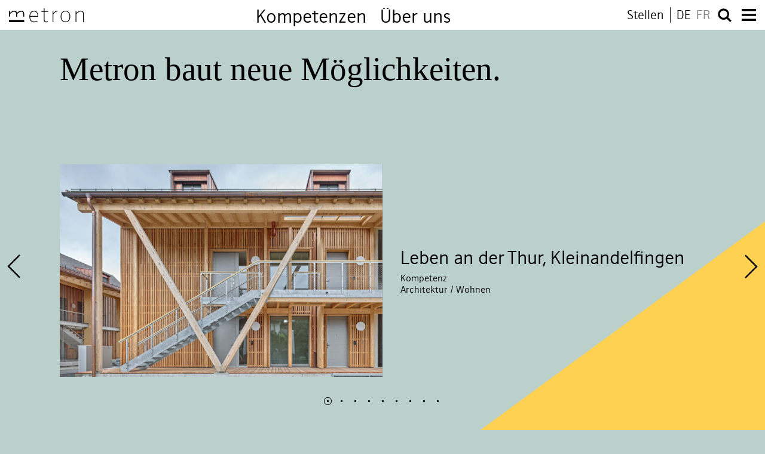

--- FILE ---
content_type: text/html
request_url: https://www.metron.ch/
body_size: 11859
content:
<!doctype html> <html lang="de"> <head> <meta charset="utf-8"> <meta http-equiv="x-ua-compatible" content="ie=edge"> <meta name="viewport" content="width=device-width, initial-scale=1, shrink-to-fit=no"> <meta name='robots' content='index, follow, max-image-preview:large, max-snippet:-1, max-video-preview:-1' /> <style>img:is([sizes="auto" i], [sizes^="auto," i]) { contain-intrinsic-size: 3000px 1500px }</style> <title>Metron &#8211; Architektur, Raumentwicklung, Verkehr, Landschaft, Umwelt</title> <meta name="description" content="Metron ist ein unabhängiges Architektur- und Planungsunternehmen. Wir gestalten Lebensräume, ausgehend von einem interdisziplinären und ganzheitlichen Ansatz." /> <link rel="canonical" href="https://www.metron.ch/" /> <meta property="og:locale" content="de_DE" /> <meta property="og:type" content="website" /> <meta property="og:title" content="Metron &#8211; Architektur, Raumentwicklung, Verkehr, Landschaft, Umwelt" /> <meta property="og:description" content="Metron ist ein unabhängiges Architektur- und Planungsunternehmen. Wir gestalten Lebensräume, ausgehend von einem interdisziplinären und ganzheitlichen Ansatz." /> <meta property="og:url" content="https://www.metron.ch/" /> <meta property="og:site_name" content="Metron" /> <meta property="article:modified_time" content="2026-01-07T16:26:19+00:00" /> <meta property="og:image" content="https://www.metron.ch/app/uploads/Stahlrain-2_IMG_1981-scaled.jpg" /> <meta property="og:image:width" content="2560" /> <meta property="og:image:height" content="1920" /> <meta property="og:image:type" content="image/jpeg" /> <meta name="twitter:card" content="summary_large_image" /> <script type="application/ld+json" class="yoast-schema-graph">{"@context":"https://schema.org","@graph":[{"@type":"WebPage","@id":"https://www.metron.ch/","url":"https://www.metron.ch/","name":"Metron &#8211; Architektur, Raumentwicklung, Verkehr, Landschaft, Umwelt","isPartOf":{"@id":"https://www.metron.ch/#website"},"about":{"@id":"https://www.metron.ch/#organization"},"primaryImageOfPage":{"@id":"https://www.metron.ch/#primaryimage"},"image":{"@id":"https://www.metron.ch/#primaryimage"},"thumbnailUrl":"/app/uploads/Stahlrain-2_IMG_1981-scaled.jpg","datePublished":"2019-10-09T08:55:08+00:00","dateModified":"2026-01-07T16:26:19+00:00","description":"Metron ist ein unabhängiges Architektur- und Planungsunternehmen. Wir gestalten Lebensräume, ausgehend von einem interdisziplinären und ganzheitlichen Ansatz.","breadcrumb":{"@id":"https://www.metron.ch/#breadcrumb"},"inLanguage":"de","potentialAction":[{"@type":"ReadAction","target":["https://www.metron.ch/"]}]},{"@type":"ImageObject","inLanguage":"de","@id":"https://www.metron.ch/#primaryimage","url":"/app/uploads/Stahlrain-2_IMG_1981-scaled.jpg","contentUrl":"/app/uploads/Stahlrain-2_IMG_1981-scaled.jpg","width":2560,"height":1920,"caption":"Metron-Haus in Brugg"},{"@type":"BreadcrumbList","@id":"https://www.metron.ch/#breadcrumb","itemListElement":[{"@type":"ListItem","position":1,"name":"Home"}]},{"@type":"WebSite","@id":"https://www.metron.ch/#website","url":"https://www.metron.ch/","name":"Metron","description":"Architektur, Raumentwicklung, Landschaft, Umwelt","publisher":{"@id":"https://www.metron.ch/#organization"},"potentialAction":[{"@type":"SearchAction","target":{"@type":"EntryPoint","urlTemplate":"https://www.metron.ch/search/{search_term_string}"},"query-input":{"@type":"PropertyValueSpecification","valueRequired":true,"valueName":"search_term_string"}}],"inLanguage":"de"},{"@type":"Organization","@id":"https://www.metron.ch/#organization","name":"Metron AG","url":"https://www.metron.ch/","logo":{"@type":"ImageObject","inLanguage":"de","@id":"https://www.metron.ch/#/schema/logo/image/","url":"/app/uploads/metron-logo.jpg","contentUrl":"/app/uploads/metron-logo.jpg","width":750,"height":147,"caption":"Metron AG"},"image":{"@id":"https://www.metron.ch/#/schema/logo/image/"}}]}</script> <link rel='dns-prefetch' href='//code.jquery.com' /> <script src="//www.googletagmanager.com/gtag/js?id=G-DTJTMKY1D7" data-cfasync="false" data-wpfc-render="false" type="text/javascript" async></script> <script data-cfasync="false" data-wpfc-render="false" type="text/javascript"> var em_version = '8.9.0'; var em_track_user = true; var em_no_track_reason = ''; var ExactMetricsDefaultLocations = {"page_location":"https:\/\/www.metron.ch\/"}; if ( typeof ExactMetricsPrivacyGuardFilter === 'function' ) { var ExactMetricsLocations = (typeof ExactMetricsExcludeQuery === 'object') ? ExactMetricsPrivacyGuardFilter( ExactMetricsExcludeQuery ) : ExactMetricsPrivacyGuardFilter( ExactMetricsDefaultLocations ); } else { var ExactMetricsLocations = (typeof ExactMetricsExcludeQuery === 'object') ? ExactMetricsExcludeQuery : ExactMetricsDefaultLocations; } var disableStrs = [ 'ga-disable-G-DTJTMKY1D7', ]; /* Function to detect opted out users */ function __gtagTrackerIsOptedOut() { for (var index = 0; index < disableStrs.length; index++) { if (document.cookie.indexOf(disableStrs[index] + '=true') > -1) { return true; } } return false; } /* Disable tracking if the opt-out cookie exists. */ if (__gtagTrackerIsOptedOut()) { for (var index = 0; index < disableStrs.length; index++) { window[disableStrs[index]] = true; } } /* Opt-out function */ function __gtagTrackerOptout() { for (var index = 0; index < disableStrs.length; index++) { document.cookie = disableStrs[index] + '=true; expires=Thu, 31 Dec 2099 23:59:59 UTC; path=/'; window[disableStrs[index]] = true; } } if ('undefined' === typeof gaOptout) { function gaOptout() { __gtagTrackerOptout(); } } window.dataLayer = window.dataLayer || []; window.ExactMetricsDualTracker = { helpers: {}, trackers: {}, }; if (em_track_user) { function __gtagDataLayer() { dataLayer.push(arguments); } function __gtagTracker(type, name, parameters) { if (!parameters) { parameters = {}; } if (parameters.send_to) { __gtagDataLayer.apply(null, arguments); return; } if (type === 'event') { parameters.send_to = exactmetrics_frontend.v4_id; var hookName = name; if (typeof parameters['event_category'] !== 'undefined') { hookName = parameters['event_category'] + ':' + name; } if (typeof ExactMetricsDualTracker.trackers[hookName] !== 'undefined') { ExactMetricsDualTracker.trackers[hookName](parameters); } else { __gtagDataLayer('event', name, parameters); } } else { __gtagDataLayer.apply(null, arguments); } } __gtagTracker('js', new Date()); __gtagTracker('set', { 'developer_id.dNDMyYj': true, }); if ( ExactMetricsLocations.page_location ) { __gtagTracker('set', ExactMetricsLocations); } __gtagTracker('config', 'G-DTJTMKY1D7', {"forceSSL":"true","anonymize_ip":"true"} ); window.gtag = __gtagTracker; (function () { /* https://developers.google.com/analytics/devguides/collection/analyticsjs/ */ /* ga and __gaTracker compatibility shim. */ var noopfn = function () { return null; }; var newtracker = function () { return new Tracker(); }; var Tracker = function () { return null; }; var p = Tracker.prototype; p.get = noopfn; p.set = noopfn; p.send = function () { var args = Array.prototype.slice.call(arguments); args.unshift('send'); __gaTracker.apply(null, args); }; var __gaTracker = function () { var len = arguments.length; if (len === 0) { return; } var f = arguments[len - 1]; if (typeof f !== 'object' || f === null || typeof f.hitCallback !== 'function') { if ('send' === arguments[0]) { var hitConverted, hitObject = false, action; if ('event' === arguments[1]) { if ('undefined' !== typeof arguments[3]) { hitObject = { 'eventAction': arguments[3], 'eventCategory': arguments[2], 'eventLabel': arguments[4], 'value': arguments[5] ? arguments[5] : 1, } } } if ('pageview' === arguments[1]) { if ('undefined' !== typeof arguments[2]) { hitObject = { 'eventAction': 'page_view', 'page_path': arguments[2], } } } if (typeof arguments[2] === 'object') { hitObject = arguments[2]; } if (typeof arguments[5] === 'object') { Object.assign(hitObject, arguments[5]); } if ('undefined' !== typeof arguments[1].hitType) { hitObject = arguments[1]; if ('pageview' === hitObject.hitType) { hitObject.eventAction = 'page_view'; } } if (hitObject) { action = 'timing' === arguments[1].hitType ? 'timing_complete' : hitObject.eventAction; hitConverted = mapArgs(hitObject); __gtagTracker('event', action, hitConverted); } } return; } function mapArgs(args) { var arg, hit = {}; var gaMap = { 'eventCategory': 'event_category', 'eventAction': 'event_action', 'eventLabel': 'event_label', 'eventValue': 'event_value', 'nonInteraction': 'non_interaction', 'timingCategory': 'event_category', 'timingVar': 'name', 'timingValue': 'value', 'timingLabel': 'event_label', 'page': 'page_path', 'location': 'page_location', 'title': 'page_title', 'referrer' : 'page_referrer', }; for (arg in args) { if (!(!args.hasOwnProperty(arg) || !gaMap.hasOwnProperty(arg))) { hit[gaMap[arg]] = args[arg]; } else { hit[arg] = args[arg]; } } return hit; } try { f.hitCallback(); } catch (ex) { } }; __gaTracker.create = newtracker; __gaTracker.getByName = newtracker; __gaTracker.getAll = function () { return []; }; __gaTracker.remove = noopfn; __gaTracker.loaded = true; window['__gaTracker'] = __gaTracker; })(); } else { console.log(""); (function () { function __gtagTracker() { return null; } window['__gtagTracker'] = __gtagTracker; window['gtag'] = __gtagTracker; })(); } </script> <link rel="stylesheet" href="/wp/wp-includes/css/dist/block-library/style.min.css?ver=6.8.3"> <style id='classic-theme-styles-inline-css' type='text/css'> /*! This file is auto-generated */ .wp-block-button__link{color:#fff;background-color:#32373c;border-radius:9999px;box-shadow:none;text-decoration:none;padding:calc(.667em + 2px) calc(1.333em + 2px);font-size:1.125em}.wp-block-file__button{background:#32373c;color:#fff;text-decoration:none} </style> <style id='global-styles-inline-css' type='text/css'> :root{--wp--preset--aspect-ratio--square: 1;--wp--preset--aspect-ratio--4-3: 4/3;--wp--preset--aspect-ratio--3-4: 3/4;--wp--preset--aspect-ratio--3-2: 3/2;--wp--preset--aspect-ratio--2-3: 2/3;--wp--preset--aspect-ratio--16-9: 16/9;--wp--preset--aspect-ratio--9-16: 9/16;--wp--preset--color--black: #000000;--wp--preset--color--cyan-bluish-gray: #abb8c3;--wp--preset--color--white: #ffffff;--wp--preset--color--pale-pink: #f78da7;--wp--preset--color--vivid-red: #cf2e2e;--wp--preset--color--luminous-vivid-orange: #ff6900;--wp--preset--color--luminous-vivid-amber: #fcb900;--wp--preset--color--light-green-cyan: #7bdcb5;--wp--preset--color--vivid-green-cyan: #00d084;--wp--preset--color--pale-cyan-blue: #8ed1fc;--wp--preset--color--vivid-cyan-blue: #0693e3;--wp--preset--color--vivid-purple: #9b51e0;--wp--preset--gradient--vivid-cyan-blue-to-vivid-purple: linear-gradient(135deg,rgba(6,147,227,1) 0%,rgb(155,81,224) 100%);--wp--preset--gradient--light-green-cyan-to-vivid-green-cyan: linear-gradient(135deg,rgb(122,220,180) 0%,rgb(0,208,130) 100%);--wp--preset--gradient--luminous-vivid-amber-to-luminous-vivid-orange: linear-gradient(135deg,rgba(252,185,0,1) 0%,rgba(255,105,0,1) 100%);--wp--preset--gradient--luminous-vivid-orange-to-vivid-red: linear-gradient(135deg,rgba(255,105,0,1) 0%,rgb(207,46,46) 100%);--wp--preset--gradient--very-light-gray-to-cyan-bluish-gray: linear-gradient(135deg,rgb(238,238,238) 0%,rgb(169,184,195) 100%);--wp--preset--gradient--cool-to-warm-spectrum: linear-gradient(135deg,rgb(74,234,220) 0%,rgb(151,120,209) 20%,rgb(207,42,186) 40%,rgb(238,44,130) 60%,rgb(251,105,98) 80%,rgb(254,248,76) 100%);--wp--preset--gradient--blush-light-purple: linear-gradient(135deg,rgb(255,206,236) 0%,rgb(152,150,240) 100%);--wp--preset--gradient--blush-bordeaux: linear-gradient(135deg,rgb(254,205,165) 0%,rgb(254,45,45) 50%,rgb(107,0,62) 100%);--wp--preset--gradient--luminous-dusk: linear-gradient(135deg,rgb(255,203,112) 0%,rgb(199,81,192) 50%,rgb(65,88,208) 100%);--wp--preset--gradient--pale-ocean: linear-gradient(135deg,rgb(255,245,203) 0%,rgb(182,227,212) 50%,rgb(51,167,181) 100%);--wp--preset--gradient--electric-grass: linear-gradient(135deg,rgb(202,248,128) 0%,rgb(113,206,126) 100%);--wp--preset--gradient--midnight: linear-gradient(135deg,rgb(2,3,129) 0%,rgb(40,116,252) 100%);--wp--preset--font-size--small: 13px;--wp--preset--font-size--medium: 20px;--wp--preset--font-size--large: 36px;--wp--preset--font-size--x-large: 42px;--wp--preset--spacing--20: 0.44rem;--wp--preset--spacing--30: 0.67rem;--wp--preset--spacing--40: 1rem;--wp--preset--spacing--50: 1.5rem;--wp--preset--spacing--60: 2.25rem;--wp--preset--spacing--70: 3.38rem;--wp--preset--spacing--80: 5.06rem;--wp--preset--shadow--natural: 6px 6px 9px rgba(0, 0, 0, 0.2);--wp--preset--shadow--deep: 12px 12px 50px rgba(0, 0, 0, 0.4);--wp--preset--shadow--sharp: 6px 6px 0px rgba(0, 0, 0, 0.2);--wp--preset--shadow--outlined: 6px 6px 0px -3px rgba(255, 255, 255, 1), 6px 6px rgba(0, 0, 0, 1);--wp--preset--shadow--crisp: 6px 6px 0px rgba(0, 0, 0, 1);}:where(.is-layout-flex){gap: 0.5em;}:where(.is-layout-grid){gap: 0.5em;}body .is-layout-flex{display: flex;}.is-layout-flex{flex-wrap: wrap;align-items: center;}.is-layout-flex > :is(*, div){margin: 0;}body .is-layout-grid{display: grid;}.is-layout-grid > :is(*, div){margin: 0;}:where(.wp-block-columns.is-layout-flex){gap: 2em;}:where(.wp-block-columns.is-layout-grid){gap: 2em;}:where(.wp-block-post-template.is-layout-flex){gap: 1.25em;}:where(.wp-block-post-template.is-layout-grid){gap: 1.25em;}.has-black-color{color: var(--wp--preset--color--black) !important;}.has-cyan-bluish-gray-color{color: var(--wp--preset--color--cyan-bluish-gray) !important;}.has-white-color{color: var(--wp--preset--color--white) !important;}.has-pale-pink-color{color: var(--wp--preset--color--pale-pink) !important;}.has-vivid-red-color{color: var(--wp--preset--color--vivid-red) !important;}.has-luminous-vivid-orange-color{color: var(--wp--preset--color--luminous-vivid-orange) !important;}.has-luminous-vivid-amber-color{color: var(--wp--preset--color--luminous-vivid-amber) !important;}.has-light-green-cyan-color{color: var(--wp--preset--color--light-green-cyan) !important;}.has-vivid-green-cyan-color{color: var(--wp--preset--color--vivid-green-cyan) !important;}.has-pale-cyan-blue-color{color: var(--wp--preset--color--pale-cyan-blue) !important;}.has-vivid-cyan-blue-color{color: var(--wp--preset--color--vivid-cyan-blue) !important;}.has-vivid-purple-color{color: var(--wp--preset--color--vivid-purple) !important;}.has-black-background-color{background-color: var(--wp--preset--color--black) !important;}.has-cyan-bluish-gray-background-color{background-color: var(--wp--preset--color--cyan-bluish-gray) !important;}.has-white-background-color{background-color: var(--wp--preset--color--white) !important;}.has-pale-pink-background-color{background-color: var(--wp--preset--color--pale-pink) !important;}.has-vivid-red-background-color{background-color: var(--wp--preset--color--vivid-red) !important;}.has-luminous-vivid-orange-background-color{background-color: var(--wp--preset--color--luminous-vivid-orange) !important;}.has-luminous-vivid-amber-background-color{background-color: var(--wp--preset--color--luminous-vivid-amber) !important;}.has-light-green-cyan-background-color{background-color: var(--wp--preset--color--light-green-cyan) !important;}.has-vivid-green-cyan-background-color{background-color: var(--wp--preset--color--vivid-green-cyan) !important;}.has-pale-cyan-blue-background-color{background-color: var(--wp--preset--color--pale-cyan-blue) !important;}.has-vivid-cyan-blue-background-color{background-color: var(--wp--preset--color--vivid-cyan-blue) !important;}.has-vivid-purple-background-color{background-color: var(--wp--preset--color--vivid-purple) !important;}.has-black-border-color{border-color: var(--wp--preset--color--black) !important;}.has-cyan-bluish-gray-border-color{border-color: var(--wp--preset--color--cyan-bluish-gray) !important;}.has-white-border-color{border-color: var(--wp--preset--color--white) !important;}.has-pale-pink-border-color{border-color: var(--wp--preset--color--pale-pink) !important;}.has-vivid-red-border-color{border-color: var(--wp--preset--color--vivid-red) !important;}.has-luminous-vivid-orange-border-color{border-color: var(--wp--preset--color--luminous-vivid-orange) !important;}.has-luminous-vivid-amber-border-color{border-color: var(--wp--preset--color--luminous-vivid-amber) !important;}.has-light-green-cyan-border-color{border-color: var(--wp--preset--color--light-green-cyan) !important;}.has-vivid-green-cyan-border-color{border-color: var(--wp--preset--color--vivid-green-cyan) !important;}.has-pale-cyan-blue-border-color{border-color: var(--wp--preset--color--pale-cyan-blue) !important;}.has-vivid-cyan-blue-border-color{border-color: var(--wp--preset--color--vivid-cyan-blue) !important;}.has-vivid-purple-border-color{border-color: var(--wp--preset--color--vivid-purple) !important;}.has-vivid-cyan-blue-to-vivid-purple-gradient-background{background: var(--wp--preset--gradient--vivid-cyan-blue-to-vivid-purple) !important;}.has-light-green-cyan-to-vivid-green-cyan-gradient-background{background: var(--wp--preset--gradient--light-green-cyan-to-vivid-green-cyan) !important;}.has-luminous-vivid-amber-to-luminous-vivid-orange-gradient-background{background: var(--wp--preset--gradient--luminous-vivid-amber-to-luminous-vivid-orange) !important;}.has-luminous-vivid-orange-to-vivid-red-gradient-background{background: var(--wp--preset--gradient--luminous-vivid-orange-to-vivid-red) !important;}.has-very-light-gray-to-cyan-bluish-gray-gradient-background{background: var(--wp--preset--gradient--very-light-gray-to-cyan-bluish-gray) !important;}.has-cool-to-warm-spectrum-gradient-background{background: var(--wp--preset--gradient--cool-to-warm-spectrum) !important;}.has-blush-light-purple-gradient-background{background: var(--wp--preset--gradient--blush-light-purple) !important;}.has-blush-bordeaux-gradient-background{background: var(--wp--preset--gradient--blush-bordeaux) !important;}.has-luminous-dusk-gradient-background{background: var(--wp--preset--gradient--luminous-dusk) !important;}.has-pale-ocean-gradient-background{background: var(--wp--preset--gradient--pale-ocean) !important;}.has-electric-grass-gradient-background{background: var(--wp--preset--gradient--electric-grass) !important;}.has-midnight-gradient-background{background: var(--wp--preset--gradient--midnight) !important;}.has-small-font-size{font-size: var(--wp--preset--font-size--small) !important;}.has-medium-font-size{font-size: var(--wp--preset--font-size--medium) !important;}.has-large-font-size{font-size: var(--wp--preset--font-size--large) !important;}.has-x-large-font-size{font-size: var(--wp--preset--font-size--x-large) !important;} :where(.wp-block-post-template.is-layout-flex){gap: 1.25em;}:where(.wp-block-post-template.is-layout-grid){gap: 1.25em;} :where(.wp-block-columns.is-layout-flex){gap: 2em;}:where(.wp-block-columns.is-layout-grid){gap: 2em;} :root :where(.wp-block-pullquote){font-size: 1.5em;line-height: 1.6;} </style> <link rel="stylesheet" href="/app/plugins/wp-rest-filter/public/css/wp-rest-filter-public.css?ver=1.4.3"> <link rel="stylesheet" href="/app/themes/sage-react/dist/styles/main_40a3f361.css"> <script type="text/javascript" id="wpml-cookie-js-extra"> /* <![CDATA[ */ var wpml_cookies = {"wp-wpml_current_language":{"value":"de","expires":1,"path":"\/"}}; var wpml_cookies = {"wp-wpml_current_language":{"value":"de","expires":1,"path":"\/"}}; /* ]]> */ </script> <script type="text/javascript" src="/app/plugins/sitepress-multilingual-cms/res/js/cookies/language-cookie.js?ver=484900" id="wpml-cookie-js" defer="defer" data-wp-strategy="defer"></script> <script type="text/javascript" src="/app/plugins/google-analytics-dashboard-for-wp/assets/js/frontend-gtag.js?ver=8.9.0" id="exactmetrics-frontend-script-js" async="async" data-wp-strategy="async"></script> <script data-cfasync="false" data-wpfc-render="false" type="text/javascript" id='exactmetrics-frontend-script-js-extra'>/* <![CDATA[ */ var exactmetrics_frontend = {"js_events_tracking":"true","download_extensions":"zip,mp3,mpeg,pdf,docx,pptx,xlsx,rar","inbound_paths":"[{\"path\":\"\\\/go\\\/\",\"label\":\"affiliate\"},{\"path\":\"\\\/recommend\\\/\",\"label\":\"affiliate\"}]","home_url":"https:\/\/www.metron.ch","hash_tracking":"false","v4_id":"G-DTJTMKY1D7"};/* ]]> */ </script> <script type="text/javascript" src="/app/plugins/podlove-web-player/web-player/embed.js?ver=5.9.1" id="podlove-web-player-player-js"></script> <script type="text/javascript" src="/app/plugins/podlove-web-player/js/cache.js?ver=5.9.1" id="podlove-web-player-player-cache-js"></script> <script type="text/javascript" src="https://code.jquery.com/jquery-3.7.1.min.js" id="jquery-js"></script> <script>(window.jQuery && jQuery.noConflict()) || document.write('<script src="/wp/wp-includes/js/jquery/jquery.js"><\/script>')</script> <script type="text/javascript" src="/app/plugins/wp-rest-filter/public/js/wp-rest-filter-public.js?ver=1.4.3" id="wp-rest-filter-js"></script> <script type="text/javascript" id="wpml-browser-redirect-js-extra"> /* <![CDATA[ */ var wpml_browser_redirect_params = {"pageLanguage":"de","languageUrls":{"de_de":"https:\/\/www.metron.ch\/","de":"https:\/\/www.metron.ch\/","fr_fr":"https:\/\/www.metron.ch\/fr\/","fr":"https:\/\/www.metron.ch\/fr\/"},"cookie":{"name":"_icl_visitor_lang_js","domain":"www.metron.ch","path":"\/","expiration":24}}; /* ]]> */ </script> <script type="text/javascript" src="/app/plugins/sitepress-multilingual-cms/dist/js/browser-redirect/app.js?ver=484900" id="wpml-browser-redirect-js"></script> <meta name="generator" content="WPML ver:4.8.4 stt:4,3;" /> <link rel="icon" href="/app/uploads/cropped-favicon-32x32.png" sizes="32x32" /> <link rel="icon" href="/app/uploads/cropped-favicon-192x192.png" sizes="192x192" /> <link rel="apple-touch-icon" href="/app/uploads/cropped-favicon-180x180.png" /> <meta name="msapplication-TileImage" content="/app/uploads/cropped-favicon-270x270.png" /> </head> <body data-barba="wrapper" class="home wp-singular page-template page-template-template-frontpage template-frontpage page wp-theme-sage-reactresources app-data index-data singular-data page-data page-6875-data page-metron-planung-und-architektur-data template-frontpage-data front-page-data"> <header class="banner"> <div class="container"> <a href="/" class="logo"> <img class="logo-long" src="https://www.metron.ch/app/themes/sage-react/dist/images/logo-long_3f6c0f7c.svg" alt="metron logo short" /> <img class="logo-short" src="https://www.metron.ch/app/themes/sage-react/dist/images/logo-short_65db8946.svg" alt="metron logo long" /> </a> <div class="main-nav"> <ul id="menu-hauptmenu" class="nav"><li class="menu-item menu-kompetenzen"><a href="https://www.metron.ch/kompetenzen/">Kompetenzen</a></li> <li class="menu-item menu-ueber-uns"><a href="https://www.metron.ch/ueber-uns/">Über uns</a></li> </ul> </div> <div class="sub-nav"> <a class="font-small d-none d-md-inline" href="/datentransfer">Datentransfer</a> <a class="font-small" href="/kontakt">Kontakt</a> </div> <div class="options"> <a href="https://www.metron.ch/ueber-uns/offene-stellen/" class="stellen-nav font-small border-right px-3">Stellen</a> <a href="" aria-label="Eingestelle Sprache: Deutsch. Zur Sprache Französisch wechseln." class="font-small m-0 mx-3 language-switcher" data-barba-prevent> <span class='active mr-1'>DE</span> <span class="">FR<span> </a> <div class="option search"></div> <div class="option burger"></div> </div> </div> </header> <div class="wrap container" role="document"> <div class="content"> <main class="main"> <div class="container barba color-space-right" data-barba="container" data-barba-namespace="home"> <div class="shape-container"> <svg class="triangle"> <polygon points="0,0 1323,0 1323,200 0,1000" /> </svg> </div> <div class="projekt-slider"> <div class="container inner sentence-container"> <div class="sentences"> <p>Metron <span class="dynamic i-0">baut neue Möglichkeiten.</span> <span class="dynamic i-1">bringt Generationenprojekte auf Kurs.</span> <span class="dynamic i-2">macht Visionen umsetzbar.</span> <span class="dynamic i-3">bringt die Ortsplanung voran.</span> <span class="dynamic i-4">verbindet Bedürfnisse.</span> <span class="dynamic i-5">entwickelt Velostrategien.</span> <span class="dynamic i-6">führt durch Prozesse.</span> <span class="dynamic i-7">schafft Raum für Innovation.</span> <span class="dynamic i-8">macht menschliches Verhalten sichtbar.</span> </p> </div> </div> <div class="gallery-wrapper"> <div class="swiper-container front"> <div class="swiper-wrapper"> <div class="swiper-slide"> <div class="container inner"> <div class="image-container"> <div class="inner color-space-left" style="background-image: url('/app/uploads/Kleinandelfingen_Leben-an-der-Thur_Hofbau-1026x684.jpg') ;"> <a href="https://www.metron.ch/projekte/leben-an-der-thur-kleinandelfingen/"> <img class="swiper-lazy" src="/app/uploads/Kleinandelfingen_Leben-an-der-Thur_Hofbau-768x512.jpg" data-srcset="/app/uploads/Kleinandelfingen_Leben-an-der-Thur_Hofbau-1024x683.jpg 1024w, /app/uploads/Kleinandelfingen_Leben-an-der-Thur_Hofbau-300x200.jpg 300w, /app/uploads/Kleinandelfingen_Leben-an-der-Thur_Hofbau-768x512.jpg 768w, /app/uploads/Kleinandelfingen_Leben-an-der-Thur_Hofbau-1536x1024.jpg 1536w, /app/uploads/Kleinandelfingen_Leben-an-der-Thur_Hofbau-2048x1366.jpg 2048w" sizes="(max-width: 768px) 100vw,50vw" alt="Fassadenansicht des Hofbaus, der über einen Laubengang erschlossen ist." /> </a> </div> </div> <div class="project-description"> <h2><a href="https://www.metron.ch/projekte/leben-an-der-thur-kleinandelfingen/">Leben an der Thur, Kleinandelfingen</a></h2> <div class="details"> <p class="font-xsmall">Kompetenz</p> <p class="font-xsmall"> Architektur / Wohnen </p> </div> </div> </div> </div> <div class="swiper-slide"> <div class="container inner"> <div class="image-container"> <div class="inner color-space-left" style="background-image: url('/app/uploads/bild_1-1-1026x513.png') ;"> <a href="https://www.metron.ch/projekte/quartiere-der-kurzen-wege/"> <img class="swiper-lazy" src="/app/uploads/bild_1-1-768x384.png" data-srcset="/app/uploads/bild_1-1-1024x512.png 1024w, /app/uploads/bild_1-1-300x150.png 300w, /app/uploads/bild_1-1-768x384.png 768w, /app/uploads/bild_1-1-1536x768.png 1536w, /app/uploads/bild_1-1-2048x1024.png 2048w" sizes="(max-width: 768px) 100vw,50vw" alt="" /> </a> </div> </div> <div class="project-description"> <h2><a href="https://www.metron.ch/projekte/quartiere-der-kurzen-wege/">Quartiere der kurzen Wege</a></h2> <div class="details"> <p class="font-xsmall">Kompetenz</p> <p class="font-xsmall"> Raumentwicklung / Studien und Analysen </p> </div> </div> </div> </div> <div class="swiper-slide"> <div class="container inner"> <div class="image-container"> <div class="inner color-space-left" style="background-image: url('/app/uploads/nes2040_vbz-1026x684.jpg') ;"> <a href="https://www.metron.ch/projekte/vbz-netzentwicklungsstrategie-2040/"> <img class="swiper-lazy" src="/app/uploads/nes2040_vbz-768x512.jpg" data-srcset="/app/uploads/nes2040_vbz-1024x683.jpg 1024w, /app/uploads/nes2040_vbz-300x200.jpg 300w, /app/uploads/nes2040_vbz-768x512.jpg 768w, /app/uploads/nes2040_vbz-1536x1024.jpg 1536w, /app/uploads/nes2040_vbz.jpg 1837w" sizes="(max-width: 768px) 100vw,50vw" alt="Netzelemente VBZ Netzentwicklungsstrategie 2040" /> </a> </div> </div> <div class="project-description"> <h2><a href="https://www.metron.ch/projekte/vbz-netzentwicklungsstrategie-2040/">VBZ Netzentwicklungsstrategie 2040</a></h2> <div class="details"> <p class="font-xsmall">Kompetenz</p> <p class="font-xsmall"> Verkehr und Mobilität / Öffentlicher Verkehr </p> </div> </div> </div> </div> <div class="swiper-slide"> <div class="container inner"> <div class="image-container"> <div class="inner color-space-left" style="background-image: url('/app/uploads/Olrwn_Leitbild_Strategiekarten-1026x684.jpg') ;"> <a href="https://www.metron.ch/projekte/raeumliches-leitbild-olten/"> <img class="swiper-lazy" src="/app/uploads/Olrwn_Leitbild_Strategiekarten-768x512.jpg" data-srcset="/app/uploads/Olrwn_Leitbild_Strategiekarten-1024x683.jpg 1024w, /app/uploads/Olrwn_Leitbild_Strategiekarten-300x200.jpg 300w, /app/uploads/Olrwn_Leitbild_Strategiekarten-768x512.jpg 768w, /app/uploads/Olrwn_Leitbild_Strategiekarten-1536x1024.jpg 1536w, /app/uploads/Olrwn_Leitbild_Strategiekarten-2048x1366.jpg 2048w" sizes="(max-width: 768px) 100vw,50vw" alt="Olten-Rauemliches-Leitbild_Strategiekarten_" /> </a> </div> </div> <div class="project-description"> <h2><a href="https://www.metron.ch/projekte/raeumliches-leitbild-olten/">Räumliches Leitbild Olten</a></h2> <div class="details"> <p class="font-xsmall">Kompetenz</p> <p class="font-xsmall"> Raumentwicklung / Kommunale Planungen </p> </div> </div> </div> </div> <div class="swiper-slide"> <div class="container inner"> <div class="image-container"> <div class="inner color-space-left" style="background-image: url('/app/uploads/petite_corniche_Visu_Troncon-1026x683.jpg') ;"> <a href="https://www.metron.ch/projekte/route-cantonale-de-la-petite-corniche-lavaux/"> <img class="swiper-lazy" src="/app/uploads/petite_corniche_Visu_Troncon-768x511.jpg" data-srcset="/app/uploads/petite_corniche_Visu_Troncon-1024x681.jpg 1024w, /app/uploads/petite_corniche_Visu_Troncon-300x200.jpg 300w, /app/uploads/petite_corniche_Visu_Troncon-768x511.jpg 768w, /app/uploads/petite_corniche_Visu_Troncon.jpg 1500w" sizes="(max-width: 768px) 100vw,50vw" alt="" /> </a> </div> </div> <div class="project-description"> <h2><a href="https://www.metron.ch/projekte/route-cantonale-de-la-petite-corniche-lavaux/">Route cantonale de la Petite Corniche, Lavaux</a></h2> <div class="details"> <p class="font-xsmall">Kompetenz</p> <p class="font-xsmall"> Verkehr und Mobilität / Betriebs- und Gestaltungskonzepte </p> </div> </div> </div> </div> <div class="swiper-slide"> <div class="container inner"> <div class="image-container"> <div class="inner color-space-left" style="background-image: url('/app/uploads/4.4_Zuerich_Velostrategie-1026x586.png') ;"> <a href="https://www.metron.ch/projekte/velostrategie-2030-stadt-zuerich/"> <img class="swiper-lazy" src="/app/uploads/4.4_Zuerich_Velostrategie-768x439.png" data-srcset="/app/uploads/4.4_Zuerich_Velostrategie-1024x585.png 1024w, /app/uploads/4.4_Zuerich_Velostrategie-300x171.png 300w, /app/uploads/4.4_Zuerich_Velostrategie-768x439.png 768w, /app/uploads/4.4_Zuerich_Velostrategie-1536x878.png 1536w, /app/uploads/4.4_Zuerich_Velostrategie-2048x1170.png 2048w" sizes="(max-width: 768px) 100vw,50vw" alt="Mit dem Velo sicherer durch Zürich: Velostrategie 2030" /> </a> </div> </div> <div class="project-description"> <h2><a href="https://www.metron.ch/projekte/velostrategie-2030-stadt-zuerich/">Velostrategie 2030, Stadt Zürich</a></h2> <div class="details"> <p class="font-xsmall">Kompetenz</p> <p class="font-xsmall"> Verkehr und Mobilität / Veloverkehr </p> </div> </div> </div> </div> <div class="swiper-slide"> <div class="container inner"> <div class="image-container"> <div class="inner color-space-left" style="background-image: url('/app/uploads/Bebauungsplan-Website-5-Themen-1026x666.png') ;"> <a href="https://www.metron.ch/projekte/arealentwicklung-baarerstrasse-zug/"> <img class="swiper-lazy" src="/app/uploads/Bebauungsplan-Website-5-Themen-768x499.png" data-srcset="/app/uploads/Bebauungsplan-Website-5-Themen-1024x665.png 1024w, /app/uploads/Bebauungsplan-Website-5-Themen-300x195.png 300w, /app/uploads/Bebauungsplan-Website-5-Themen-768x499.png 768w, /app/uploads/Bebauungsplan-Website-5-Themen.png 1454w" sizes="(max-width: 768px) 100vw,50vw" alt="Bebauungplan Baarerstrasse West Bahnhof Zug 5 Kernthemen" /> </a> </div> </div> <div class="project-description"> <h2><a href="https://www.metron.ch/projekte/arealentwicklung-baarerstrasse-zug/">Arealentwicklung Baarerstrasse West/Bahnhof, Zug</a></h2> <div class="details"> <p class="font-xsmall"> Prozesse </p> </div> </div> </div> </div> <div class="swiper-slide"> <div class="container inner"> <div class="image-container"> <div class="inner color-space-left" style="background-image: url('/app/uploads/23.048.MET_.frei_P0054889-1026x769.jpg') ;"> <a href="https://www.metron.ch/projekte/universitaetsklinik-balgrist-or-x/"> <img class="swiper-lazy" src="/app/uploads/23.048.MET_.frei_P0054889-768x576.jpg" data-srcset="/app/uploads/23.048.MET_.frei_P0054889-1024x768.jpg 1024w, /app/uploads/23.048.MET_.frei_P0054889-300x225.jpg 300w, /app/uploads/23.048.MET_.frei_P0054889-768x576.jpg 768w, /app/uploads/23.048.MET_.frei_P0054889-1536x1152.jpg 1536w, /app/uploads/23.048.MET_.frei_P0054889-2048x1536.jpg 2048w" sizes="(max-width: 768px) 100vw,50vw" alt="OR-X Spital Balgrist, Operationssaal" /> </a> </div> </div> <div class="project-description"> <h2><a href="https://www.metron.ch/projekte/universitaetsklinik-balgrist-or-x/">OR-X Universitätsklinik Balgrist, Zürich</a></h2> <div class="details"> <p class="font-xsmall">Kompetenz</p> <p class="font-xsmall"> Architektur / Gesundheit </p> </div> </div> </div> </div> <div class="swiper-slide"> <div class="container inner"> <div class="image-container"> <div class="inner color-space-left" style="background-image: url('/app/uploads/h1_Lausanne_Bel-Air-1026x684.jpg') ;"> <a href="https://www.metron.ch/kompetenzen/labor-innovative-methoden-planung/sozialraum/"> <img class="swiper-lazy" src="/app/uploads/h1_Lausanne_Bel-Air-768x512.jpg" data-srcset="/app/uploads/h1_Lausanne_Bel-Air-1024x682.jpg 1024w, /app/uploads/h1_Lausanne_Bel-Air-300x200.jpg 300w, /app/uploads/h1_Lausanne_Bel-Air-768x512.jpg 768w, /app/uploads/h1_Lausanne_Bel-Air.jpg 1331w" sizes="(max-width: 768px) 100vw,50vw" alt="Bel-Air, Lausanne" /> </a> </div> </div> <div class="project-description"> <h2><a href="https://www.metron.ch/kompetenzen/labor-innovative-methoden-planung/sozialraum/">Sozialraum</a></h2> <div class="details"> <p class="font-xsmall">Kompetenz</p> <p class="font-xsmall"> Labor für innovative Methoden in der Planung / Sozialraum </p> </div> </div> </div> </div> </div> <div class="swiper-button-prev"></div> <div class="swiper-button-next"></div> <div class="swiper-pagination"></div> </div> </div> </div> <div class="news container inner mb-xl"> <p class="font-small mobile-xsmall mb-0"><a href=/ueber-uns/aktuell/>Aktuell</a></p> <h1 class="font-georgia mb-l"><a href=/ueber-uns/aktuell/>Was gibt es Neues?</a></h1> <div id="aktuell-viewer"></div> </div> <div class="unternehmen container"> <div class="sub-shape-container"> <svg class="triangle"> <polygon points="0,0 1323,0 1323,200 0,1000" /> </svg> </div> <div class="container inner layoutblock title_and_lead"> <h1 class="font-georgia mb-5">Wer wir sind</h1> <h2 class="font-medium">Metron ist ein unabhängiges Architektur- und Planungsbüro mit der Überzeugung, dass ganzheitliche Lösungsansätze eine intensive interdisziplinäre Zusammenarbeit bedingen. Entstanden 1965, vereinigt Metron heute rund 160 Mitarbeiterinnen und Mitarbeiter aus über 30 Berufen.</h2> </div> <div class="layout-block quotes container inner my-6 my-md-12"> <div class="swiper-container quotes"> <div class="swiper-wrapper"> <div class="swiper-slide"> <div class="w-md-75 d-flex flex-column mx-auto px-0"> <h3 class="font-georgia h2 text-center mb-4">«Die Mitverantwortung ist Motivation für das unternehmerische Denken jedes einzelnen, sie lässt uns mit Lust unser Unternehmen mitgestalten.»</h3> <p class="text-center m-0"></p> </div> </div> </div> </div> </div> <div class="layout-block container inner kacheln my-0"> <div class="row d-flex justify-content-center"> <a class="col-12 col-md-6 col-lg-4 mb-3a mb-md-6" href="https://www.metron.ch/kompetenzen/"> <div class="kachel bg-white p-3a h-100"> <div class="image-container"> <div class="inner show-from-begin"> <img src="/app/uploads/Kompetenzen_Messband_2-1024x685.jpg" srcset="/app/uploads/Kompetenzen_Messband_2-1024x685.jpg 1024w, /app/uploads/Kompetenzen_Messband_2-300x201.jpg 300w, /app/uploads/Kompetenzen_Messband_2-768x513.jpg 768w, /app/uploads/Kompetenzen_Messband_2-1536x1027.jpg 1536w, /app/uploads/Kompetenzen_Messband_2-2048x1369.jpg 2048w" sizes="(max-width: 768px) 50vw, 30vw" alt="Messband der Metron, Werkzeug der Planung" style="object-position:center;" /> </div> </div> <h4 class="font-georgia h2 m-0 mt-3a">Kompetenzen</h4> <p class="mt-3a">Von A wie Architektur bis Z wie Zonenplan: Wir planen, entwerfen und bauen für Sie. </p> </div> </a> <a class="col-12 col-md-6 col-lg-4 mb-3a mb-md-6" href="https://www.metron.ch/ueber-uns/"> <div class="kachel bg-white p-3a h-100"> <div class="image-container"> <div class="inner show-from-begin"> <img src="/app/uploads/Metron_Buero_Detail_09_Tablet_Plan-1024x681.jpg" srcset="/app/uploads/Metron_Buero_Detail_09_Tablet_Plan-1024x681.jpg 1024w, /app/uploads/Metron_Buero_Detail_09_Tablet_Plan-300x200.jpg 300w, /app/uploads/Metron_Buero_Detail_09_Tablet_Plan-768x511.jpg 768w, /app/uploads/Metron_Buero_Detail_09_Tablet_Plan-1536x1022.jpg 1536w, /app/uploads/Metron_Buero_Detail_09_Tablet_Plan-2048x1363.jpg 2048w" sizes="(max-width: 768px) 50vw, 30vw" alt="Frauenhand mit einem Tablet, Arbeitskultur" style="object-position:center;" /> </div> </div> <h4 class="font-georgia h2 m-0 mt-3a">Über uns</h4> <p class="mt-3a">Unser Architektur- und Planungsbüro vereinigt Kompetenzen aus über 30 Fachbereichen unter einem Dach. </p> </div> </a> </div> </div> <div class="layout-block zahlenspiel container inner py-12"> <div class="swiper-container mobile-numbers w-100"> <div class="swiper-wrapper"> <div class="swiper-slide fakt mb-xxl" data-aos="fade-up" data-aos-delay="150" data-zahl=61 data-aos-id="fakt" > <div class="zahl"> <p class="mb-4">61</p> </div> <div class="beschriftung"> <p class="font-georgia font-medium">Jahre Metron</p> </div> </div> <div class="swiper-slide fakt mb-xxl" data-aos="fade-up" data-aos-delay="150" data-zahl=52 data-aos-id="fakt" > <div class="zahl"> <p class="mb-4">52</p> </div> <div class="beschriftung"> <p class="font-georgia font-medium">Jahre Mitbestimmung</p> </div> </div> <div class="swiper-slide fakt mb-xxl" data-aos="fade-up" data-aos-delay="150" data-zahl=30 data-aos-id="fakt" > <div class="zahl"> <p class="mb-4">30</p> </div> <div class="beschriftung"> <p class="font-georgia font-medium">und mehr <br /> Berufe </p> </div> </div> <div class="swiper-slide fakt mb-xxl" data-aos="fade-up" data-aos-delay="150" data-zahl=100 data-aos-id="fakt" > <div class="zahl"> <p class="mb-4">100</p> </div> <div class="beschriftung"> <p class="font-georgia font-medium">Prozent <br /> Lohngleichheit </p> </div> </div> <div class="swiper-slide fakt mb-xxl" data-aos="fade-up" data-aos-delay="150" data-zahl=41 data-aos-id="fakt" > <div class="zahl"> <p class="mb-4">41</p> </div> <div class="beschriftung"> <p class="font-georgia font-medium">Themenhefte</p> </div> </div> <div class="swiper-slide fakt mb-xxl" data-aos="fade-up" data-aos-delay="150" data-zahl=80 data-aos-id="fakt" > <div class="zahl"> <p class="mb-4">80</p> </div> <div class="beschriftung"> <p class="font-georgia font-medium">Prozent <br /> durchschnittliches Arbeitspensum</p> </div> </div> </div> <div class="swiper-pagination"></div> </div> </div> <div class="layout-block atwork-teaser container inner d-flex justify-content-end mt-12"> <a class="atwork" href="/ueber-uns/metron-at-work"> <div class="stapled-images" data-aos="-in" data-aos-delay="0" data-aos-id="stapled-images"> <div class="image-preview" style="transform:rotate(8deg);"> <div class="image-container"> <div class="inner"> <img class="lazyload" data-src="/app/uploads/Staedtebauspaziergang-4-1024x1024.png" data-srcset="/app/uploads/Staedtebauspaziergang-4-1024x1024.png 1024w, /app/uploads/Staedtebauspaziergang-4-300x300.png 300w, /app/uploads/Staedtebauspaziergang-4-150x150.png 150w, /app/uploads/Staedtebauspaziergang-4-768x768.png 768w, /app/uploads/Staedtebauspaziergang-4.png 1080w" sizes="(max-width: 768px) 50vw, 30vw" alt="" /> </div> </div> </div> <div class="image-preview" style="transform:rotate(4deg);"> <div class="image-container"> <div class="inner"> <img class="lazyload" data-src="/app/uploads/metron_hof_morgen-684x1024.jpg" data-srcset="/app/uploads/metron_hof_morgen-684x1024.jpg 684w, /app/uploads/metron_hof_morgen-200x300.jpg 200w, /app/uploads/metron_hof_morgen-768x1149.jpg 768w, /app/uploads/metron_hof_morgen-1027x1536.jpg 1027w, /app/uploads/metron_hof_morgen-1369x2048.jpg 1369w, /app/uploads/metron_hof_morgen-scaled.jpg 1711w" sizes="(max-width: 768px) 50vw, 30vw" alt="Hof eines Bürogebäudes mit Bank und Kunstwerk, aus der Tiefgarage scheint Licht durch runde Fenster im Asphalt" /> </div> </div> </div> <div class="image-preview" style="transform:rotate(-8deg);"> <div class="image-container"> <div class="inner"> <img class="lazyload" data-src="/app/uploads/th40_versand-1024x768.jpg" data-srcset="/app/uploads/th40_versand-1024x768.jpg 1024w, /app/uploads/th40_versand-300x225.jpg 300w, /app/uploads/th40_versand-768x576.jpg 768w, /app/uploads/th40_versand-1536x1152.jpg 1536w, /app/uploads/th40_versand-2048x1536.jpg 2048w" sizes="(max-width: 768px) 50vw, 30vw" alt="Metron Themenheft 40 und Anschreiben" /> </div> </div> </div> <div class="image-preview" style="transform:rotate(4deg);"> <div class="image-container"> <div class="inner"> <img class="lazyload" data-src="/app/uploads/Goldener-Herbst-Metron-Innenhof-1024x768.jpg" data-srcset="/app/uploads/Goldener-Herbst-Metron-Innenhof-1024x768.jpg 1024w, /app/uploads/Goldener-Herbst-Metron-Innenhof-300x225.jpg 300w, /app/uploads/Goldener-Herbst-Metron-Innenhof-768x576.jpg 768w, /app/uploads/Goldener-Herbst-Metron-Innenhof-1536x1152.jpg 1536w, /app/uploads/Goldener-Herbst-Metron-Innenhof-2048x1536.jpg 2048w" sizes="(max-width: 768px) 50vw, 30vw" alt="Metron Haus, Innenhof im goldenen Herbst" /> </div> </div> </div> <div class="image-preview" style="transform:rotate(6deg);"> <div class="image-container"> <div class="inner"> <img class="lazyload" data-src="/app/uploads/10-jahre-veloele-1024x768.jpg" data-srcset="/app/uploads/10-jahre-veloele-1024x768.jpg 1024w, /app/uploads/10-jahre-veloele-300x225.jpg 300w, /app/uploads/10-jahre-veloele-768x576.jpg 768w, /app/uploads/10-jahre-veloele-1536x1152.jpg 1536w, /app/uploads/10-jahre-veloele-2048x1536.jpg 2048w" sizes="(max-width: 768px) 50vw, 30vw" alt="Team Metron Bern auf der Dachterrasse mit Jubiläumstorte zur GV / MAV" /> </div> </div> </div> </div> <div class="logo"> <img src="https://www.metron.ch/app/themes/sage-react/dist/images/logo-at-metron-teaser_9f9739e4.svg" /> </div> </a> </div> </div> <footer class="content-info" data-oppositelangurl=https://www.metron.ch/fr/> <div class="container outer"> <div class="container inner"> <div class="row standorte"> <div class="col-12 col-md-4 standort"> <p><strong>Metron AG</strong><br /> Stahlrain 2, Postfach<br /> 5201 Brugg<br /> T <a href="tel:+41 56 460 91 11">+41 56 460 91 11</a><br /> <a href="mailto:info@metron.ch">info@metron.ch</a><br /> <a href="https://www.metron.ch/app/uploads/Lageplan_Brugg_2019.pdf" target="_blank" rel="noopener">Lageplan</a></p> </div> <div class="col-12 col-md-4 standort"> <p><strong>Metron Bern AG</strong><br /> Neuengasse 43, Postfach<br /> 3001 Bern<br /> T <a href="tel:+41 31 380 76 80">+41 31 380 76 80</a><br /> <a href="mailto:bern@metron.ch">bern@metron.ch</a><br /> <a href="https://www.metron.ch/app/uploads/Lageplan_Bern_2015_Adr.pdf" target="_blank" rel="noopener">Lageplan</a></p> </div> <div class="col-12 col-md-4 standort"> <p><strong>Metron Zürich AG</strong><br /> Schifflände 26<br /> 8001 Zürich<br /> T <a href="tel:+41 44 250 42 60">+41 44 250 42 60</a><br /> <a href="mailto:info@metron.ch">info@metron.ch</a><br /> <a href="https://www.metron.ch/app/uploads/Lageplan_Zuerich_2021_Adr.pdf" target="_blank" rel="noopener">Lageplan</a></p> </div> </div> </div> </div> <div class="container inner fusszeile"> <p>© Metron 2024 | <a href="https://www.metron.ch/impressum/">Impressum</a> | <a href="https://www.metron.ch/datenschutz/">Datenschutz</a> | <a style="display: inline-block; width: 1em; height: 0.9em; margin-bottom: 0.1em;" href="https://ch.linkedin.com/company/metron-ag" target="_blank" rel="noopener"><img loading="lazy" decoding="async" class="alignnone size-medium wp-image-12879" style="width: 100%; height: 100%; object-fit: contain;" src="/app/uploads/LI-In-Bug-298x300.png" alt="" width="298" height="300" /></a> | <a style="display: inline-block; width: 1em; height: 0.9em; margin-bottom: 0.1em;" href="https://www.instagram.com/metron.ch/" target="_blank" rel="noopener"><img loading="lazy" decoding="async" class="alignnone size-medium wp-image-12879" style="width: 100%; height: 100%; object-fit: contain;" src="/app/uploads/instagram-logo.png" alt="" width="298" height="300" /></a> | <a style="display: inline-block; width: 1em; height: 0.9em; margin-bottom: 0.1em;" href="https://vimeo.com/metronag" target="_blank" rel="noopener"><img loading="lazy" decoding="async" class="alignnone size-medium wp-image-12879" style="width: 100%; height: 100%; object-fit: contain;" src="/app/uploads/pngkey.com-vimeo-logo-png-1887257.png" alt="" width="298" height="300" /></a> | <a style="display: inline-block; width: 1em; height: 0.9em; margin-bottom: 0.1em;" href="https://open.spotify.com/show/2tMQLMvemFB4SFh1IXHYkc?si=86bb0700557a4811" target="_blank" rel="noopener"><img loading="lazy" decoding="async" class="alignnone size-medium wp-image-12879" style="width: 100%; height: 100%; object-fit: contain;" src="/app/uploads/logo-spotify.png" alt="" width="298" height="300" /></a></p> </div> </footer> </div> </main> </div> </div> <div id="page-swiper"></div> <div class="modal fade" id="map-modal" tabindex="-1" role="dialog" aria-labelledby="map-modal-label" aria-hidden="true"> <div class="modal-dialog" role="document"> <div class="modal-content color-space-left"> <div class="modal-body"> <div id="map"></div> <div id="loader"></div> </div> </div> </div> </div> <div class="modal fade" id="nav-modal" tabindex="-1" role="dialog" aria-labelledby="nav-modal-label" aria-hidden="true"> <div class="modal-dialog" role="document"> <div class="modal-content color-space-left"> <div class="modal-body"> <div class="nav-shape-wrapper d-none d-md-block"> <div class="nav-shape-container"> <svg class="triangle"> <polygon class="main" points="" /> <polygon class="main-copy" points="" /> <polygon class="mobile-expanded" points="" /> <polygon class="mobile-minified" points="" /> </svg> </div> </div> <div class="nav-wrapper"> <div class="container inner py-0 py-md-6 px-0"> <div class="navigation left px-3a pt-4 pt-md-0" data-direction="minified"> <div class="nav-title"> <a class="d-block mb-2 font-small more-link" href="/kompetenzen/" ><b>Kompetenzen</b></a> </div> <div class="nav-links"> <a href="/kompetenzen/architektur/">Architektur</a> <a href="/kompetenzen/raumentwicklung/">Raumentwicklung</a> <a href="/kompetenzen/verkehr-und-mobilitaet/">Verkehr und Mobilität</a> <a href="/kompetenzen/landschaft-und-freiraum/">Landschaft und Freiraum</a> <a href="/kompetenzen/staedtebau/">Städtebau</a> <a href="/kompetenzen/strategische-planung/">Strategische Planung</a> <a href="/kompetenzen/prozesse/">Prozesse</a> <a class="d-block" href="/kompetenzen/labor" id="labor-bubble-nav"></a> </div> </div> <div class="navigation right px-3a pt-12 pt-md-0 pb-4 pb-md-0" data-direction="expanded"> <div class="nav-title"> <a class="d-block mb-2 font-small more-link" href="/ueber-uns/"><b>Über uns</b></a> </div> <div class="nav-links"> <a href="https://www.metron.ch/ueber-uns/aktuell/">Aktuell</a> <a href="https://www.metron.ch/ueber-uns/offene-stellen/">Offene Stellen</a> <a href="https://www.metron.ch/ueber-uns/leitbild/">Leitbild</a> <a href="https://www.metron.ch/ueber-uns/mitbestimmung/">Mitbestimmung</a> <a href="https://www.metron.ch/ueber-uns/arbeitskultur/">Arbeitskultur</a> <a href="https://www.metron.ch/ueber-uns/team/">Team</a> <a href="https://www.metron.ch/ueber-uns/engagement/">Engagement</a> <a href="https://www.metron.ch/ueber-uns/publikationen/">Publikationen</a> </div> </div> </div> </div> </div> </div> </div> </div> <div class="modal fade" id="shopper-modal" tabindex="-1" role="dialog" aria-labelledby="shopper-modal-label" aria-hidden="true"> <div class="modal-dialog" role="document"> <div class="modal-content color-space-right"> <div class="modal-body"> <div class="container inner"> <div class="thank-you container"> <p class="h2">Danke!</p> <p> Vielen Dank für Ihre Bestellung. Eine Bestellbestätigung wurde an Ihre E-Mail-Adresse geschickt. </p> </div> <div class="error container"> <p class="h2">Fehler!</p> <p> Ihre Bestellung konnte nicht abgeschlossen werden. </p> </div> <div class="shop container"> <div class="row"> <div id="checkout" class="col-12 col-md-6"> </div> <div class="col-12 col-md-6 address"> <p class="h2">Adresse</p> <div class="form"> <form id="order-form" action=""> <label for="name">Name*</label> <input type="text" id="name" name='name' required/> <label for="vorname">Vorname*</label> <input type="text" id="vorname" name='vorname' required/> <label for="strasse">Strasse und Hausnummer*</label> <input type="text" id="strasse" name='strasse' required/> <div class="d-flex w-100"> <div class="mr-3 w-50"> <label for="zip">PLZ*</label> <input type="text" id="zip" name='zip' required/> </div> <div class="w-50"> <label for="ort">Ort*</label> <input type="text" id="ort" name='ort' required/> </div> </div> <label for="firma">Firma</label> <input type="text" id="firma" name='firma' /> <label for="email">E-Mail*</label> <input type="email" id="email" name='email' required/> <label for="kommentar">Kommentar</label> <input type="text" id="kommentar" name='kommentar' /> <div class="directives"> <p>Bitte füllen Sie alle mit (*) markierten Felder aus.</p> <p>Ich bestelle die Hefte zum angegebenen Preis.</p> </div> <input type="submit" class="send" value="abschicken" /> </form> </div> </div> </div> </div> </div> </div> </div> </div> </div> <div class="modal fade" id="search-modal" tabindex="-1" role="dialog" aria-labelledby="search-modal-label" aria-hidden="true"> <div class="modal-dialog" role="document"> <div class="modal-content color-space-white"> <div class="modal-body"> <div class="container inner narrow"> <div id="react-search"></div> </div> </div> </div> </div> </div> <div class="modal fade" id="gallery-modal" tabindex="-1" role="dialog" aria-labelledby="gallery-modal-label" aria-hidden="true"> <div class="modal-dialog" role="document"> <div class="modal-content"> <div class="modal-body"> <div class="container inner py-0"> <div class="gallery-wrapper modal-swiper-wrapper" style="opacity:0"> <div class="swiper-container modal-swiper"> <div class="swiper-wrapper"></div> <div class="swiper-button-prev"></div> <div class="swiper-button-next"></div> <div class="swiper-pagination"></div> <div class="caption-toggler px-1 px-md-3 px-lg-4 d-none d-sm-flex justify-content-end"> <span class="font-xsmall pt-3 pb-2 show-caption">Bildlegende anzeigen</span> <span class="font-xsmall pt-3 pb-2 hide-caption">Bildlegende ausblenden</span> </div> </div> </div> </div> <div id="loader"></div> </div> </div> </div> </div> <div class="modal fade" id="video-modal" tabindex="-1" role="dialog" aria-labelledby="video-modal-label" aria-hidden="true"> <div class="modal-dialog" role="document"> <div class="modal-content color-space-left"> <div class="modal-body"> <div class="container inner"> <div class="video-outer"> <div class="video-inner"></div> </div> </div> </div> </div> </div> </div> <a class="d-none" href="/kompetenzen/labor" id="labor-bubble"></a> <script type="speculationrules"> {"prefetch":[{"source":"document","where":{"and":[{"href_matches":"\/*"},{"not":{"href_matches":["\/wp\/wp-*.php","\/wp\/wp-admin\/*","\/app\/uploads\/*","\/app\/*","\/app\/plugins\/*","\/app\/themes\/sage-react\/resources\/*","\/*\\?(.+)"]}},{"not":{"selector_matches":"a[rel~=\"nofollow\"]"}},{"not":{"selector_matches":".no-prefetch, .no-prefetch a"}}]},"eagerness":"conservative"}]} </script> <script type="text/javascript" src="/app/themes/sage-react/dist/scripts/main_40a3f361.js" id="sage/main.js-js"></script> </body> </html> 

<!-- Cachify | https://cachify.pluginkollektiv.org
HDD Cache @ 16.01.2026 01:46:46 -->

--- FILE ---
content_type: text/css
request_url: https://www.metron.ch/app/themes/sage-react/dist/styles/main_40a3f361.css
body_size: 176379
content:
@import url(https://fonts.googleapis.com/css2?family=STIX+Two+Text:ital,wght@0,400..700;1,400..700&display=swap);.swiper-container{margin-left:auto;margin-right:auto;position:relative;overflow:hidden;list-style:none;padding:0;z-index:1}.swiper-container-no-flexbox .swiper-slide{float:left}.swiper-container-vertical>.swiper-wrapper{-webkit-box-orient:vertical;-webkit-box-direction:normal;-webkit-flex-direction:column;-ms-flex-direction:column;flex-direction:column}.swiper-wrapper{position:relative;width:100%;height:100%;z-index:1;display:-webkit-box;display:-webkit-flex;display:-ms-flexbox;display:flex;-webkit-transition-property:-webkit-transform;transition-property:-webkit-transform;-o-transition-property:transform;transition-property:transform;transition-property:transform,-webkit-transform;-webkit-box-sizing:content-box;box-sizing:content-box}.swiper-container-android .swiper-slide,.swiper-wrapper{-webkit-transform:translateZ(0);transform:translateZ(0)}.swiper-container-multirow>.swiper-wrapper{-webkit-flex-wrap:wrap;-ms-flex-wrap:wrap;flex-wrap:wrap}.swiper-container-free-mode>.swiper-wrapper{-webkit-transition-timing-function:ease-out;-o-transition-timing-function:ease-out;transition-timing-function:ease-out;margin:0 auto}.swiper-slide{-webkit-flex-shrink:0;-ms-flex-negative:0;flex-shrink:0;width:100%;height:100%;position:relative;-webkit-transition-property:-webkit-transform;transition-property:-webkit-transform;-o-transition-property:transform;transition-property:transform;transition-property:transform,-webkit-transform}.swiper-slide-invisible-blank{visibility:hidden}.swiper-container-autoheight,.swiper-container-autoheight .swiper-slide{height:auto}.swiper-container-autoheight .swiper-wrapper{-webkit-box-align:start;-webkit-align-items:flex-start;-ms-flex-align:start;align-items:flex-start;-webkit-transition-property:height,-webkit-transform;transition-property:height,-webkit-transform;-o-transition-property:transform,height;transition-property:transform,height;transition-property:transform,height,-webkit-transform}.swiper-container-3d{-webkit-perspective:1200px;perspective:1200px}.swiper-container-3d .swiper-cube-shadow,.swiper-container-3d .swiper-slide,.swiper-container-3d .swiper-slide-shadow-bottom,.swiper-container-3d .swiper-slide-shadow-left,.swiper-container-3d .swiper-slide-shadow-right,.swiper-container-3d .swiper-slide-shadow-top,.swiper-container-3d .swiper-wrapper{-webkit-transform-style:preserve-3d;transform-style:preserve-3d}.swiper-container-3d .swiper-slide-shadow-bottom,.swiper-container-3d .swiper-slide-shadow-left,.swiper-container-3d .swiper-slide-shadow-right,.swiper-container-3d .swiper-slide-shadow-top{position:absolute;left:0;top:0;width:100%;height:100%;pointer-events:none;z-index:10}.swiper-container-3d .swiper-slide-shadow-left{background-image:-webkit-gradient(linear,right top,left top,from(rgba(0,0,0,.5)),to(transparent));background-image:-webkit-linear-gradient(right,rgba(0,0,0,.5),transparent);background-image:-o-linear-gradient(right,rgba(0,0,0,.5),transparent);background-image:linear-gradient(270deg,rgba(0,0,0,.5),transparent)}.swiper-container-3d .swiper-slide-shadow-right{background-image:-webkit-gradient(linear,left top,right top,from(rgba(0,0,0,.5)),to(transparent));background-image:-webkit-linear-gradient(left,rgba(0,0,0,.5),transparent);background-image:-o-linear-gradient(left,rgba(0,0,0,.5),transparent);background-image:linear-gradient(90deg,rgba(0,0,0,.5),transparent)}.swiper-container-3d .swiper-slide-shadow-top{background-image:-webkit-gradient(linear,left bottom,left top,from(rgba(0,0,0,.5)),to(transparent));background-image:-webkit-linear-gradient(bottom,rgba(0,0,0,.5),transparent);background-image:-o-linear-gradient(bottom,rgba(0,0,0,.5),transparent);background-image:linear-gradient(0deg,rgba(0,0,0,.5),transparent)}.swiper-container-3d .swiper-slide-shadow-bottom{background-image:-webkit-gradient(linear,left top,left bottom,from(rgba(0,0,0,.5)),to(transparent));background-image:-webkit-linear-gradient(top,rgba(0,0,0,.5),transparent);background-image:-o-linear-gradient(top,rgba(0,0,0,.5),transparent);background-image:linear-gradient(180deg,rgba(0,0,0,.5),transparent)}.swiper-container-wp8-horizontal,.swiper-container-wp8-horizontal>.swiper-wrapper{-ms-touch-action:pan-y;touch-action:pan-y}.swiper-container-wp8-vertical,.swiper-container-wp8-vertical>.swiper-wrapper{-ms-touch-action:pan-x;touch-action:pan-x}.swiper-button-next,.swiper-button-prev{position:absolute;top:50%;width:27px;height:44px;margin-top:-22px;z-index:10;cursor:pointer;background-size:27px 44px;background-position:50%;background-repeat:no-repeat}.swiper-button-next.swiper-button-disabled,.swiper-button-prev.swiper-button-disabled{opacity:.35;cursor:auto;pointer-events:none}.swiper-button-prev,.swiper-container-rtl .swiper-button-next{background-image:url("data:image/svg+xml;charset=utf-8,%3Csvg xmlns='http://www.w3.org/2000/svg' viewBox='0 0 27 44'%3E%3Cpath d='M0 22L22 0l2.1 2.1L4.2 22l19.9 19.9L22 44 0 22z' fill='%23007aff'/%3E%3C/svg%3E");left:10px;right:auto}.swiper-button-next,.swiper-container-rtl .swiper-button-prev{background-image:url("data:image/svg+xml;charset=utf-8,%3Csvg xmlns='http://www.w3.org/2000/svg' viewBox='0 0 27 44'%3E%3Cpath d='M27 22L5 44l-2.1-2.1L22.8 22 2.9 2.1 5 0l22 22z' fill='%23007aff'/%3E%3C/svg%3E");right:10px;left:auto}.swiper-button-prev.swiper-button-white,.swiper-container-rtl .swiper-button-next.swiper-button-white{background-image:url("data:image/svg+xml;charset=utf-8,%3Csvg xmlns='http://www.w3.org/2000/svg' viewBox='0 0 27 44'%3E%3Cpath d='M0 22L22 0l2.1 2.1L4.2 22l19.9 19.9L22 44 0 22z' fill='%23fff'/%3E%3C/svg%3E")}.swiper-button-next.swiper-button-white,.swiper-container-rtl .swiper-button-prev.swiper-button-white{background-image:url("data:image/svg+xml;charset=utf-8,%3Csvg xmlns='http://www.w3.org/2000/svg' viewBox='0 0 27 44'%3E%3Cpath d='M27 22L5 44l-2.1-2.1L22.8 22 2.9 2.1 5 0l22 22z' fill='%23fff'/%3E%3C/svg%3E")}.swiper-button-prev.swiper-button-black,.swiper-container-rtl .swiper-button-next.swiper-button-black{background-image:url("data:image/svg+xml;charset=utf-8,%3Csvg xmlns='http://www.w3.org/2000/svg' viewBox='0 0 27 44'%3E%3Cpath d='M0 22L22 0l2.1 2.1L4.2 22l19.9 19.9L22 44 0 22z'/%3E%3C/svg%3E")}.swiper-button-next.swiper-button-black,.swiper-container-rtl .swiper-button-prev.swiper-button-black{background-image:url("data:image/svg+xml;charset=utf-8,%3Csvg xmlns='http://www.w3.org/2000/svg' viewBox='0 0 27 44'%3E%3Cpath d='M27 22L5 44l-2.1-2.1L22.8 22 2.9 2.1 5 0l22 22z'/%3E%3C/svg%3E")}.swiper-button-lock{display:none}.swiper-pagination{position:absolute;text-align:center;-webkit-transition:opacity .3s;-o-transition:.3s opacity;transition:opacity .3s;-webkit-transform:translateZ(0);transform:translateZ(0);z-index:10}.swiper-pagination.swiper-pagination-hidden{opacity:0}.swiper-container-horizontal>.swiper-pagination-bullets,.swiper-pagination-custom,.swiper-pagination-fraction{bottom:10px;left:0;width:100%}.swiper-pagination-bullets-dynamic{overflow:hidden;font-size:0}.swiper-pagination-bullets-dynamic .swiper-pagination-bullet{-webkit-transform:scale(.33);-ms-transform:scale(.33);transform:scale(.33);position:relative}.swiper-pagination-bullets-dynamic .swiper-pagination-bullet-active,.swiper-pagination-bullets-dynamic .swiper-pagination-bullet-active-main{-webkit-transform:scale(1);-ms-transform:scale(1);transform:scale(1)}.swiper-pagination-bullets-dynamic .swiper-pagination-bullet-active-prev{-webkit-transform:scale(.66);-ms-transform:scale(.66);transform:scale(.66)}.swiper-pagination-bullets-dynamic .swiper-pagination-bullet-active-prev-prev{-webkit-transform:scale(.33);-ms-transform:scale(.33);transform:scale(.33)}.swiper-pagination-bullets-dynamic .swiper-pagination-bullet-active-next{-webkit-transform:scale(.66);-ms-transform:scale(.66);transform:scale(.66)}.swiper-pagination-bullets-dynamic .swiper-pagination-bullet-active-next-next{-webkit-transform:scale(.33);-ms-transform:scale(.33);transform:scale(.33)}.swiper-pagination-bullet{width:8px;height:8px;display:inline-block;border-radius:100%;background:#000;opacity:.2}button.swiper-pagination-bullet{border:none;margin:0;padding:0;-webkit-box-shadow:none;box-shadow:none;-webkit-appearance:none;-moz-appearance:none;appearance:none}.swiper-pagination-clickable .swiper-pagination-bullet{cursor:pointer}.swiper-pagination-bullet-active{opacity:1;background:#007aff}.swiper-container-vertical>.swiper-pagination-bullets{right:10px;top:50%;-webkit-transform:translate3d(0,-50%,0);transform:translate3d(0,-50%,0)}.swiper-container-vertical>.swiper-pagination-bullets .swiper-pagination-bullet{margin:6px 0;display:block}.swiper-container-vertical>.swiper-pagination-bullets.swiper-pagination-bullets-dynamic{top:50%;-webkit-transform:translateY(-50%);-ms-transform:translateY(-50%);transform:translateY(-50%);width:8px}.swiper-container-vertical>.swiper-pagination-bullets.swiper-pagination-bullets-dynamic .swiper-pagination-bullet{display:inline-block;-webkit-transition:top .2s,-webkit-transform .2s;transition:top .2s,-webkit-transform .2s;-o-transition:.2s transform,.2s top;transition:transform .2s,top .2s;transition:transform .2s,top .2s,-webkit-transform .2s}.swiper-container-horizontal>.swiper-pagination-bullets .swiper-pagination-bullet{margin:0 4px}.swiper-container-horizontal>.swiper-pagination-bullets.swiper-pagination-bullets-dynamic{left:50%;-webkit-transform:translateX(-50%);-ms-transform:translateX(-50%);transform:translateX(-50%);white-space:nowrap}.swiper-container-horizontal>.swiper-pagination-bullets.swiper-pagination-bullets-dynamic .swiper-pagination-bullet{-webkit-transition:left .2s,-webkit-transform .2s;transition:left .2s,-webkit-transform .2s;-o-transition:.2s transform,.2s left;transition:transform .2s,left .2s;transition:transform .2s,left .2s,-webkit-transform .2s}.swiper-container-horizontal.swiper-container-rtl>.swiper-pagination-bullets-dynamic .swiper-pagination-bullet{-webkit-transition:right .2s,-webkit-transform .2s;transition:right .2s,-webkit-transform .2s;-o-transition:.2s transform,.2s right;transition:transform .2s,right .2s;transition:transform .2s,right .2s,-webkit-transform .2s}.swiper-pagination-progressbar{background:rgba(0,0,0,.25);position:absolute}.swiper-pagination-progressbar .swiper-pagination-progressbar-fill{background:#007aff;position:absolute;left:0;top:0;width:100%;height:100%;-webkit-transform:scale(0);-ms-transform:scale(0);transform:scale(0);-webkit-transform-origin:left top;-ms-transform-origin:left top;transform-origin:left top}.swiper-container-rtl .swiper-pagination-progressbar .swiper-pagination-progressbar-fill{-webkit-transform-origin:right top;-ms-transform-origin:right top;transform-origin:right top}.swiper-container-horizontal>.swiper-pagination-progressbar,.swiper-container-vertical>.swiper-pagination-progressbar.swiper-pagination-progressbar-opposite{width:100%;height:4px;left:0;top:0}.swiper-container-horizontal>.swiper-pagination-progressbar.swiper-pagination-progressbar-opposite,.swiper-container-vertical>.swiper-pagination-progressbar{width:4px;height:100%;left:0;top:0}.swiper-pagination-white .swiper-pagination-bullet-active{background:#fff}.swiper-pagination-progressbar.swiper-pagination-white{background:hsla(0,0%,100%,.25)}.swiper-pagination-progressbar.swiper-pagination-white .swiper-pagination-progressbar-fill{background:#fff}.swiper-pagination-black .swiper-pagination-bullet-active{background:#000}.swiper-pagination-progressbar.swiper-pagination-black{background:rgba(0,0,0,.25)}.swiper-pagination-progressbar.swiper-pagination-black .swiper-pagination-progressbar-fill{background:#000}.swiper-pagination-lock{display:none}.swiper-scrollbar{border-radius:10px;position:relative;-ms-touch-action:none;background:rgba(0,0,0,.1)}.swiper-container-horizontal>.swiper-scrollbar{position:absolute;left:1%;bottom:3px;z-index:50;height:5px;width:98%}.swiper-container-vertical>.swiper-scrollbar{position:absolute;right:3px;top:1%;z-index:50;width:5px;height:98%}.swiper-scrollbar-drag{height:100%;width:100%;position:relative;background:rgba(0,0,0,.5);border-radius:10px;left:0;top:0}.swiper-scrollbar-cursor-drag{cursor:move}.swiper-scrollbar-lock{display:none}.swiper-zoom-container{width:100%;height:100%;display:-webkit-box;display:-webkit-flex;display:-ms-flexbox;display:flex;-webkit-box-pack:center;-webkit-justify-content:center;-ms-flex-pack:center;justify-content:center;-webkit-box-align:center;-webkit-align-items:center;-ms-flex-align:center;align-items:center;text-align:center}.swiper-zoom-container>canvas,.swiper-zoom-container>img,.swiper-zoom-container>svg{max-width:100%;max-height:100%;-o-object-fit:contain;object-fit:contain}.swiper-slide-zoomed{cursor:move}.swiper-lazy-preloader{width:42px;height:42px;position:absolute;left:50%;top:50%;margin-left:-21px;margin-top:-21px;z-index:10;-webkit-transform-origin:50%;-ms-transform-origin:50%;transform-origin:50%;-webkit-animation:swiper-preloader-spin 1s steps(12) infinite;animation:swiper-preloader-spin 1s steps(12) infinite}.swiper-lazy-preloader:after{display:block;content:"";width:100%;height:100%;background-image:url("data:image/svg+xml;charset=utf-8,%3Csvg viewBox='0 0 120 120' xmlns='http://www.w3.org/2000/svg' xmlns:xlink='http://www.w3.org/1999/xlink'%3E%3Cdefs%3E%3Cpath id='a' stroke='%236c6c6c' stroke-width='11' stroke-linecap='round' d='M60 7v20'/%3E%3C/defs%3E%3Cuse xlink:href='%23a' opacity='.27'/%3E%3Cuse xlink:href='%23a' opacity='.27' transform='rotate(30 60 60)'/%3E%3Cuse xlink:href='%23a' opacity='.27' transform='rotate(60 60 60)'/%3E%3Cuse xlink:href='%23a' opacity='.27' transform='rotate(90 60 60)'/%3E%3Cuse xlink:href='%23a' opacity='.27' transform='rotate(120 60 60)'/%3E%3Cuse xlink:href='%23a' opacity='.27' transform='rotate(150 60 60)'/%3E%3Cuse xlink:href='%23a' opacity='.37' transform='rotate(180 60 60)'/%3E%3Cuse xlink:href='%23a' opacity='.46' transform='rotate(210 60 60)'/%3E%3Cuse xlink:href='%23a' opacity='.56' transform='rotate(240 60 60)'/%3E%3Cuse xlink:href='%23a' opacity='.66' transform='rotate(270 60 60)'/%3E%3Cuse xlink:href='%23a' opacity='.75' transform='rotate(300 60 60)'/%3E%3Cuse xlink:href='%23a' opacity='.85' transform='rotate(330 60 60)'/%3E%3C/svg%3E");background-position:50%;background-size:100%;background-repeat:no-repeat}.swiper-lazy-preloader-white:after{background-image:url("data:image/svg+xml;charset=utf-8,%3Csvg viewBox='0 0 120 120' xmlns='http://www.w3.org/2000/svg' xmlns:xlink='http://www.w3.org/1999/xlink'%3E%3Cdefs%3E%3Cpath id='a' stroke='%23fff' stroke-width='11' stroke-linecap='round' d='M60 7v20'/%3E%3C/defs%3E%3Cuse xlink:href='%23a' opacity='.27'/%3E%3Cuse xlink:href='%23a' opacity='.27' transform='rotate(30 60 60)'/%3E%3Cuse xlink:href='%23a' opacity='.27' transform='rotate(60 60 60)'/%3E%3Cuse xlink:href='%23a' opacity='.27' transform='rotate(90 60 60)'/%3E%3Cuse xlink:href='%23a' opacity='.27' transform='rotate(120 60 60)'/%3E%3Cuse xlink:href='%23a' opacity='.27' transform='rotate(150 60 60)'/%3E%3Cuse xlink:href='%23a' opacity='.37' transform='rotate(180 60 60)'/%3E%3Cuse xlink:href='%23a' opacity='.46' transform='rotate(210 60 60)'/%3E%3Cuse xlink:href='%23a' opacity='.56' transform='rotate(240 60 60)'/%3E%3Cuse xlink:href='%23a' opacity='.66' transform='rotate(270 60 60)'/%3E%3Cuse xlink:href='%23a' opacity='.75' transform='rotate(300 60 60)'/%3E%3Cuse xlink:href='%23a' opacity='.85' transform='rotate(330 60 60)'/%3E%3C/svg%3E")}@-webkit-keyframes swiper-preloader-spin{to{-webkit-transform:rotate(1turn);transform:rotate(1turn)}}@keyframes swiper-preloader-spin{to{-webkit-transform:rotate(1turn);transform:rotate(1turn)}}.swiper-container .swiper-notification{position:absolute;left:0;top:0;pointer-events:none;opacity:0;z-index:-1000}.swiper-container-fade.swiper-container-free-mode .swiper-slide{-webkit-transition-timing-function:ease-out;-o-transition-timing-function:ease-out;transition-timing-function:ease-out}.swiper-container-fade .swiper-slide{pointer-events:none;-webkit-transition-property:opacity;-o-transition-property:opacity;transition-property:opacity}.swiper-container-fade .swiper-slide .swiper-slide{pointer-events:none}.swiper-container-fade .swiper-slide-active,.swiper-container-fade .swiper-slide-active .swiper-slide-active{pointer-events:auto}.swiper-container-cube{overflow:visible}.swiper-container-cube .swiper-slide{pointer-events:none;-webkit-backface-visibility:hidden;backface-visibility:hidden;z-index:1;visibility:hidden;-webkit-transform-origin:0 0;-ms-transform-origin:0 0;transform-origin:0 0;width:100%;height:100%}.swiper-container-cube .swiper-slide .swiper-slide{pointer-events:none}.swiper-container-cube.swiper-container-rtl .swiper-slide{-webkit-transform-origin:100% 0;-ms-transform-origin:100% 0;transform-origin:100% 0}.swiper-container-cube .swiper-slide-active,.swiper-container-cube .swiper-slide-active .swiper-slide-active{pointer-events:auto}.swiper-container-cube .swiper-slide-active,.swiper-container-cube .swiper-slide-next,.swiper-container-cube .swiper-slide-next+.swiper-slide,.swiper-container-cube .swiper-slide-prev{pointer-events:auto;visibility:visible}.swiper-container-cube .swiper-slide-shadow-bottom,.swiper-container-cube .swiper-slide-shadow-left,.swiper-container-cube .swiper-slide-shadow-right,.swiper-container-cube .swiper-slide-shadow-top{z-index:0;-webkit-backface-visibility:hidden;backface-visibility:hidden}.swiper-container-cube .swiper-cube-shadow{position:absolute;left:0;bottom:0;width:100%;height:100%;background:#000;opacity:.6;-webkit-filter:blur(50px);filter:blur(50px);z-index:0}.swiper-container-flip{overflow:visible}.swiper-container-flip .swiper-slide{pointer-events:none;-webkit-backface-visibility:hidden;backface-visibility:hidden;z-index:1}.swiper-container-flip .swiper-slide .swiper-slide{pointer-events:none}.swiper-container-flip .swiper-slide-active,.swiper-container-flip .swiper-slide-active .swiper-slide-active{pointer-events:auto}.swiper-container-flip .swiper-slide-shadow-bottom,.swiper-container-flip .swiper-slide-shadow-left,.swiper-container-flip .swiper-slide-shadow-right,.swiper-container-flip .swiper-slide-shadow-top{z-index:0;-webkit-backface-visibility:hidden;backface-visibility:hidden}.swiper-container-coverflow .swiper-wrapper{-ms-perspective:1200px}[data-aos][data-aos][data-aos-duration="50"],body[data-aos-duration="50"] [data-aos]{transition-duration:50ms}[data-aos][data-aos][data-aos-delay="50"],body[data-aos-delay="50"] [data-aos]{transition-delay:0s}[data-aos][data-aos][data-aos-delay="50"].aos-animate,body[data-aos-delay="50"] [data-aos].aos-animate{transition-delay:50ms}[data-aos][data-aos][data-aos-duration="100"],body[data-aos-duration="100"] [data-aos]{transition-duration:.1s}[data-aos][data-aos][data-aos-delay="100"],body[data-aos-delay="100"] [data-aos]{transition-delay:0s}[data-aos][data-aos][data-aos-delay="100"].aos-animate,body[data-aos-delay="100"] [data-aos].aos-animate{transition-delay:.1s}[data-aos][data-aos][data-aos-duration="150"],body[data-aos-duration="150"] [data-aos]{transition-duration:.15s}[data-aos][data-aos][data-aos-delay="150"],body[data-aos-delay="150"] [data-aos]{transition-delay:0s}[data-aos][data-aos][data-aos-delay="150"].aos-animate,body[data-aos-delay="150"] [data-aos].aos-animate{transition-delay:.15s}[data-aos][data-aos][data-aos-duration="200"],body[data-aos-duration="200"] [data-aos]{transition-duration:.2s}[data-aos][data-aos][data-aos-delay="200"],body[data-aos-delay="200"] [data-aos]{transition-delay:0s}[data-aos][data-aos][data-aos-delay="200"].aos-animate,body[data-aos-delay="200"] [data-aos].aos-animate{transition-delay:.2s}[data-aos][data-aos][data-aos-duration="250"],body[data-aos-duration="250"] [data-aos]{transition-duration:.25s}[data-aos][data-aos][data-aos-delay="250"],body[data-aos-delay="250"] [data-aos]{transition-delay:0s}[data-aos][data-aos][data-aos-delay="250"].aos-animate,body[data-aos-delay="250"] [data-aos].aos-animate{transition-delay:.25s}[data-aos][data-aos][data-aos-duration="300"],body[data-aos-duration="300"] [data-aos]{transition-duration:.3s}[data-aos][data-aos][data-aos-delay="300"],body[data-aos-delay="300"] [data-aos]{transition-delay:0s}[data-aos][data-aos][data-aos-delay="300"].aos-animate,body[data-aos-delay="300"] [data-aos].aos-animate{transition-delay:.3s}[data-aos][data-aos][data-aos-duration="350"],body[data-aos-duration="350"] [data-aos]{transition-duration:.35s}[data-aos][data-aos][data-aos-delay="350"],body[data-aos-delay="350"] [data-aos]{transition-delay:0s}[data-aos][data-aos][data-aos-delay="350"].aos-animate,body[data-aos-delay="350"] [data-aos].aos-animate{transition-delay:.35s}[data-aos][data-aos][data-aos-duration="400"],body[data-aos-duration="400"] [data-aos]{transition-duration:.4s}[data-aos][data-aos][data-aos-delay="400"],body[data-aos-delay="400"] [data-aos]{transition-delay:0s}[data-aos][data-aos][data-aos-delay="400"].aos-animate,body[data-aos-delay="400"] [data-aos].aos-animate{transition-delay:.4s}[data-aos][data-aos][data-aos-duration="450"],body[data-aos-duration="450"] [data-aos]{transition-duration:.45s}[data-aos][data-aos][data-aos-delay="450"],body[data-aos-delay="450"] [data-aos]{transition-delay:0s}[data-aos][data-aos][data-aos-delay="450"].aos-animate,body[data-aos-delay="450"] [data-aos].aos-animate{transition-delay:.45s}[data-aos][data-aos][data-aos-duration="500"],body[data-aos-duration="500"] [data-aos]{transition-duration:.5s}[data-aos][data-aos][data-aos-delay="500"],body[data-aos-delay="500"] [data-aos]{transition-delay:0s}[data-aos][data-aos][data-aos-delay="500"].aos-animate,body[data-aos-delay="500"] [data-aos].aos-animate{transition-delay:.5s}[data-aos][data-aos][data-aos-duration="550"],body[data-aos-duration="550"] [data-aos]{transition-duration:.55s}[data-aos][data-aos][data-aos-delay="550"],body[data-aos-delay="550"] [data-aos]{transition-delay:0s}[data-aos][data-aos][data-aos-delay="550"].aos-animate,body[data-aos-delay="550"] [data-aos].aos-animate{transition-delay:.55s}[data-aos][data-aos][data-aos-duration="600"],body[data-aos-duration="600"] [data-aos]{transition-duration:.6s}[data-aos][data-aos][data-aos-delay="600"],body[data-aos-delay="600"] [data-aos]{transition-delay:0s}[data-aos][data-aos][data-aos-delay="600"].aos-animate,body[data-aos-delay="600"] [data-aos].aos-animate{transition-delay:.6s}[data-aos][data-aos][data-aos-duration="650"],body[data-aos-duration="650"] [data-aos]{transition-duration:.65s}[data-aos][data-aos][data-aos-delay="650"],body[data-aos-delay="650"] [data-aos]{transition-delay:0s}[data-aos][data-aos][data-aos-delay="650"].aos-animate,body[data-aos-delay="650"] [data-aos].aos-animate{transition-delay:.65s}[data-aos][data-aos][data-aos-duration="700"],body[data-aos-duration="700"] [data-aos]{transition-duration:.7s}[data-aos][data-aos][data-aos-delay="700"],body[data-aos-delay="700"] [data-aos]{transition-delay:0s}[data-aos][data-aos][data-aos-delay="700"].aos-animate,body[data-aos-delay="700"] [data-aos].aos-animate{transition-delay:.7s}[data-aos][data-aos][data-aos-duration="750"],body[data-aos-duration="750"] [data-aos]{transition-duration:.75s}[data-aos][data-aos][data-aos-delay="750"],body[data-aos-delay="750"] [data-aos]{transition-delay:0s}[data-aos][data-aos][data-aos-delay="750"].aos-animate,body[data-aos-delay="750"] [data-aos].aos-animate{transition-delay:.75s}[data-aos][data-aos][data-aos-duration="800"],body[data-aos-duration="800"] [data-aos]{transition-duration:.8s}[data-aos][data-aos][data-aos-delay="800"],body[data-aos-delay="800"] [data-aos]{transition-delay:0s}[data-aos][data-aos][data-aos-delay="800"].aos-animate,body[data-aos-delay="800"] [data-aos].aos-animate{transition-delay:.8s}[data-aos][data-aos][data-aos-duration="850"],body[data-aos-duration="850"] [data-aos]{transition-duration:.85s}[data-aos][data-aos][data-aos-delay="850"],body[data-aos-delay="850"] [data-aos]{transition-delay:0s}[data-aos][data-aos][data-aos-delay="850"].aos-animate,body[data-aos-delay="850"] [data-aos].aos-animate{transition-delay:.85s}[data-aos][data-aos][data-aos-duration="900"],body[data-aos-duration="900"] [data-aos]{transition-duration:.9s}[data-aos][data-aos][data-aos-delay="900"],body[data-aos-delay="900"] [data-aos]{transition-delay:0s}[data-aos][data-aos][data-aos-delay="900"].aos-animate,body[data-aos-delay="900"] [data-aos].aos-animate{transition-delay:.9s}[data-aos][data-aos][data-aos-duration="950"],body[data-aos-duration="950"] [data-aos]{transition-duration:.95s}[data-aos][data-aos][data-aos-delay="950"],body[data-aos-delay="950"] [data-aos]{transition-delay:0s}[data-aos][data-aos][data-aos-delay="950"].aos-animate,body[data-aos-delay="950"] [data-aos].aos-animate{transition-delay:.95s}[data-aos][data-aos][data-aos-duration="1000"],body[data-aos-duration="1000"] [data-aos]{transition-duration:1s}[data-aos][data-aos][data-aos-delay="1000"],body[data-aos-delay="1000"] [data-aos]{transition-delay:0s}[data-aos][data-aos][data-aos-delay="1000"].aos-animate,body[data-aos-delay="1000"] [data-aos].aos-animate{transition-delay:1s}[data-aos][data-aos][data-aos-duration="1050"],body[data-aos-duration="1050"] [data-aos]{transition-duration:1.05s}[data-aos][data-aos][data-aos-delay="1050"],body[data-aos-delay="1050"] [data-aos]{transition-delay:0s}[data-aos][data-aos][data-aos-delay="1050"].aos-animate,body[data-aos-delay="1050"] [data-aos].aos-animate{transition-delay:1.05s}[data-aos][data-aos][data-aos-duration="1100"],body[data-aos-duration="1100"] [data-aos]{transition-duration:1.1s}[data-aos][data-aos][data-aos-delay="1100"],body[data-aos-delay="1100"] [data-aos]{transition-delay:0s}[data-aos][data-aos][data-aos-delay="1100"].aos-animate,body[data-aos-delay="1100"] [data-aos].aos-animate{transition-delay:1.1s}[data-aos][data-aos][data-aos-duration="1150"],body[data-aos-duration="1150"] [data-aos]{transition-duration:1.15s}[data-aos][data-aos][data-aos-delay="1150"],body[data-aos-delay="1150"] [data-aos]{transition-delay:0s}[data-aos][data-aos][data-aos-delay="1150"].aos-animate,body[data-aos-delay="1150"] [data-aos].aos-animate{transition-delay:1.15s}[data-aos][data-aos][data-aos-duration="1200"],body[data-aos-duration="1200"] [data-aos]{transition-duration:1.2s}[data-aos][data-aos][data-aos-delay="1200"],body[data-aos-delay="1200"] [data-aos]{transition-delay:0s}[data-aos][data-aos][data-aos-delay="1200"].aos-animate,body[data-aos-delay="1200"] [data-aos].aos-animate{transition-delay:1.2s}[data-aos][data-aos][data-aos-duration="1250"],body[data-aos-duration="1250"] [data-aos]{transition-duration:1.25s}[data-aos][data-aos][data-aos-delay="1250"],body[data-aos-delay="1250"] [data-aos]{transition-delay:0s}[data-aos][data-aos][data-aos-delay="1250"].aos-animate,body[data-aos-delay="1250"] [data-aos].aos-animate{transition-delay:1.25s}[data-aos][data-aos][data-aos-duration="1300"],body[data-aos-duration="1300"] [data-aos]{transition-duration:1.3s}[data-aos][data-aos][data-aos-delay="1300"],body[data-aos-delay="1300"] [data-aos]{transition-delay:0s}[data-aos][data-aos][data-aos-delay="1300"].aos-animate,body[data-aos-delay="1300"] [data-aos].aos-animate{transition-delay:1.3s}[data-aos][data-aos][data-aos-duration="1350"],body[data-aos-duration="1350"] [data-aos]{transition-duration:1.35s}[data-aos][data-aos][data-aos-delay="1350"],body[data-aos-delay="1350"] [data-aos]{transition-delay:0s}[data-aos][data-aos][data-aos-delay="1350"].aos-animate,body[data-aos-delay="1350"] [data-aos].aos-animate{transition-delay:1.35s}[data-aos][data-aos][data-aos-duration="1400"],body[data-aos-duration="1400"] [data-aos]{transition-duration:1.4s}[data-aos][data-aos][data-aos-delay="1400"],body[data-aos-delay="1400"] [data-aos]{transition-delay:0s}[data-aos][data-aos][data-aos-delay="1400"].aos-animate,body[data-aos-delay="1400"] [data-aos].aos-animate{transition-delay:1.4s}[data-aos][data-aos][data-aos-duration="1450"],body[data-aos-duration="1450"] [data-aos]{transition-duration:1.45s}[data-aos][data-aos][data-aos-delay="1450"],body[data-aos-delay="1450"] [data-aos]{transition-delay:0s}[data-aos][data-aos][data-aos-delay="1450"].aos-animate,body[data-aos-delay="1450"] [data-aos].aos-animate{transition-delay:1.45s}[data-aos][data-aos][data-aos-duration="1500"],body[data-aos-duration="1500"] [data-aos]{transition-duration:1.5s}[data-aos][data-aos][data-aos-delay="1500"],body[data-aos-delay="1500"] [data-aos]{transition-delay:0s}[data-aos][data-aos][data-aos-delay="1500"].aos-animate,body[data-aos-delay="1500"] [data-aos].aos-animate{transition-delay:1.5s}[data-aos][data-aos][data-aos-duration="1550"],body[data-aos-duration="1550"] [data-aos]{transition-duration:1.55s}[data-aos][data-aos][data-aos-delay="1550"],body[data-aos-delay="1550"] [data-aos]{transition-delay:0s}[data-aos][data-aos][data-aos-delay="1550"].aos-animate,body[data-aos-delay="1550"] [data-aos].aos-animate{transition-delay:1.55s}[data-aos][data-aos][data-aos-duration="1600"],body[data-aos-duration="1600"] [data-aos]{transition-duration:1.6s}[data-aos][data-aos][data-aos-delay="1600"],body[data-aos-delay="1600"] [data-aos]{transition-delay:0s}[data-aos][data-aos][data-aos-delay="1600"].aos-animate,body[data-aos-delay="1600"] [data-aos].aos-animate{transition-delay:1.6s}[data-aos][data-aos][data-aos-duration="1650"],body[data-aos-duration="1650"] [data-aos]{transition-duration:1.65s}[data-aos][data-aos][data-aos-delay="1650"],body[data-aos-delay="1650"] [data-aos]{transition-delay:0s}[data-aos][data-aos][data-aos-delay="1650"].aos-animate,body[data-aos-delay="1650"] [data-aos].aos-animate{transition-delay:1.65s}[data-aos][data-aos][data-aos-duration="1700"],body[data-aos-duration="1700"] [data-aos]{transition-duration:1.7s}[data-aos][data-aos][data-aos-delay="1700"],body[data-aos-delay="1700"] [data-aos]{transition-delay:0s}[data-aos][data-aos][data-aos-delay="1700"].aos-animate,body[data-aos-delay="1700"] [data-aos].aos-animate{transition-delay:1.7s}[data-aos][data-aos][data-aos-duration="1750"],body[data-aos-duration="1750"] [data-aos]{transition-duration:1.75s}[data-aos][data-aos][data-aos-delay="1750"],body[data-aos-delay="1750"] [data-aos]{transition-delay:0s}[data-aos][data-aos][data-aos-delay="1750"].aos-animate,body[data-aos-delay="1750"] [data-aos].aos-animate{transition-delay:1.75s}[data-aos][data-aos][data-aos-duration="1800"],body[data-aos-duration="1800"] [data-aos]{transition-duration:1.8s}[data-aos][data-aos][data-aos-delay="1800"],body[data-aos-delay="1800"] [data-aos]{transition-delay:0s}[data-aos][data-aos][data-aos-delay="1800"].aos-animate,body[data-aos-delay="1800"] [data-aos].aos-animate{transition-delay:1.8s}[data-aos][data-aos][data-aos-duration="1850"],body[data-aos-duration="1850"] [data-aos]{transition-duration:1.85s}[data-aos][data-aos][data-aos-delay="1850"],body[data-aos-delay="1850"] [data-aos]{transition-delay:0s}[data-aos][data-aos][data-aos-delay="1850"].aos-animate,body[data-aos-delay="1850"] [data-aos].aos-animate{transition-delay:1.85s}[data-aos][data-aos][data-aos-duration="1900"],body[data-aos-duration="1900"] [data-aos]{transition-duration:1.9s}[data-aos][data-aos][data-aos-delay="1900"],body[data-aos-delay="1900"] [data-aos]{transition-delay:0s}[data-aos][data-aos][data-aos-delay="1900"].aos-animate,body[data-aos-delay="1900"] [data-aos].aos-animate{transition-delay:1.9s}[data-aos][data-aos][data-aos-duration="1950"],body[data-aos-duration="1950"] [data-aos]{transition-duration:1.95s}[data-aos][data-aos][data-aos-delay="1950"],body[data-aos-delay="1950"] [data-aos]{transition-delay:0s}[data-aos][data-aos][data-aos-delay="1950"].aos-animate,body[data-aos-delay="1950"] [data-aos].aos-animate{transition-delay:1.95s}[data-aos][data-aos][data-aos-duration="2000"],body[data-aos-duration="2000"] [data-aos]{transition-duration:2s}[data-aos][data-aos][data-aos-delay="2000"],body[data-aos-delay="2000"] [data-aos]{transition-delay:0s}[data-aos][data-aos][data-aos-delay="2000"].aos-animate,body[data-aos-delay="2000"] [data-aos].aos-animate{transition-delay:2s}[data-aos][data-aos][data-aos-duration="2050"],body[data-aos-duration="2050"] [data-aos]{transition-duration:2.05s}[data-aos][data-aos][data-aos-delay="2050"],body[data-aos-delay="2050"] [data-aos]{transition-delay:0s}[data-aos][data-aos][data-aos-delay="2050"].aos-animate,body[data-aos-delay="2050"] [data-aos].aos-animate{transition-delay:2.05s}[data-aos][data-aos][data-aos-duration="2100"],body[data-aos-duration="2100"] [data-aos]{transition-duration:2.1s}[data-aos][data-aos][data-aos-delay="2100"],body[data-aos-delay="2100"] [data-aos]{transition-delay:0s}[data-aos][data-aos][data-aos-delay="2100"].aos-animate,body[data-aos-delay="2100"] [data-aos].aos-animate{transition-delay:2.1s}[data-aos][data-aos][data-aos-duration="2150"],body[data-aos-duration="2150"] [data-aos]{transition-duration:2.15s}[data-aos][data-aos][data-aos-delay="2150"],body[data-aos-delay="2150"] [data-aos]{transition-delay:0s}[data-aos][data-aos][data-aos-delay="2150"].aos-animate,body[data-aos-delay="2150"] [data-aos].aos-animate{transition-delay:2.15s}[data-aos][data-aos][data-aos-duration="2200"],body[data-aos-duration="2200"] [data-aos]{transition-duration:2.2s}[data-aos][data-aos][data-aos-delay="2200"],body[data-aos-delay="2200"] [data-aos]{transition-delay:0s}[data-aos][data-aos][data-aos-delay="2200"].aos-animate,body[data-aos-delay="2200"] [data-aos].aos-animate{transition-delay:2.2s}[data-aos][data-aos][data-aos-duration="2250"],body[data-aos-duration="2250"] [data-aos]{transition-duration:2.25s}[data-aos][data-aos][data-aos-delay="2250"],body[data-aos-delay="2250"] [data-aos]{transition-delay:0s}[data-aos][data-aos][data-aos-delay="2250"].aos-animate,body[data-aos-delay="2250"] [data-aos].aos-animate{transition-delay:2.25s}[data-aos][data-aos][data-aos-duration="2300"],body[data-aos-duration="2300"] [data-aos]{transition-duration:2.3s}[data-aos][data-aos][data-aos-delay="2300"],body[data-aos-delay="2300"] [data-aos]{transition-delay:0s}[data-aos][data-aos][data-aos-delay="2300"].aos-animate,body[data-aos-delay="2300"] [data-aos].aos-animate{transition-delay:2.3s}[data-aos][data-aos][data-aos-duration="2350"],body[data-aos-duration="2350"] [data-aos]{transition-duration:2.35s}[data-aos][data-aos][data-aos-delay="2350"],body[data-aos-delay="2350"] [data-aos]{transition-delay:0s}[data-aos][data-aos][data-aos-delay="2350"].aos-animate,body[data-aos-delay="2350"] [data-aos].aos-animate{transition-delay:2.35s}[data-aos][data-aos][data-aos-duration="2400"],body[data-aos-duration="2400"] [data-aos]{transition-duration:2.4s}[data-aos][data-aos][data-aos-delay="2400"],body[data-aos-delay="2400"] [data-aos]{transition-delay:0s}[data-aos][data-aos][data-aos-delay="2400"].aos-animate,body[data-aos-delay="2400"] [data-aos].aos-animate{transition-delay:2.4s}[data-aos][data-aos][data-aos-duration="2450"],body[data-aos-duration="2450"] [data-aos]{transition-duration:2.45s}[data-aos][data-aos][data-aos-delay="2450"],body[data-aos-delay="2450"] [data-aos]{transition-delay:0s}[data-aos][data-aos][data-aos-delay="2450"].aos-animate,body[data-aos-delay="2450"] [data-aos].aos-animate{transition-delay:2.45s}[data-aos][data-aos][data-aos-duration="2500"],body[data-aos-duration="2500"] [data-aos]{transition-duration:2.5s}[data-aos][data-aos][data-aos-delay="2500"],body[data-aos-delay="2500"] [data-aos]{transition-delay:0s}[data-aos][data-aos][data-aos-delay="2500"].aos-animate,body[data-aos-delay="2500"] [data-aos].aos-animate{transition-delay:2.5s}[data-aos][data-aos][data-aos-duration="2550"],body[data-aos-duration="2550"] [data-aos]{transition-duration:2.55s}[data-aos][data-aos][data-aos-delay="2550"],body[data-aos-delay="2550"] [data-aos]{transition-delay:0s}[data-aos][data-aos][data-aos-delay="2550"].aos-animate,body[data-aos-delay="2550"] [data-aos].aos-animate{transition-delay:2.55s}[data-aos][data-aos][data-aos-duration="2600"],body[data-aos-duration="2600"] [data-aos]{transition-duration:2.6s}[data-aos][data-aos][data-aos-delay="2600"],body[data-aos-delay="2600"] [data-aos]{transition-delay:0s}[data-aos][data-aos][data-aos-delay="2600"].aos-animate,body[data-aos-delay="2600"] [data-aos].aos-animate{transition-delay:2.6s}[data-aos][data-aos][data-aos-duration="2650"],body[data-aos-duration="2650"] [data-aos]{transition-duration:2.65s}[data-aos][data-aos][data-aos-delay="2650"],body[data-aos-delay="2650"] [data-aos]{transition-delay:0s}[data-aos][data-aos][data-aos-delay="2650"].aos-animate,body[data-aos-delay="2650"] [data-aos].aos-animate{transition-delay:2.65s}[data-aos][data-aos][data-aos-duration="2700"],body[data-aos-duration="2700"] [data-aos]{transition-duration:2.7s}[data-aos][data-aos][data-aos-delay="2700"],body[data-aos-delay="2700"] [data-aos]{transition-delay:0s}[data-aos][data-aos][data-aos-delay="2700"].aos-animate,body[data-aos-delay="2700"] [data-aos].aos-animate{transition-delay:2.7s}[data-aos][data-aos][data-aos-duration="2750"],body[data-aos-duration="2750"] [data-aos]{transition-duration:2.75s}[data-aos][data-aos][data-aos-delay="2750"],body[data-aos-delay="2750"] [data-aos]{transition-delay:0s}[data-aos][data-aos][data-aos-delay="2750"].aos-animate,body[data-aos-delay="2750"] [data-aos].aos-animate{transition-delay:2.75s}[data-aos][data-aos][data-aos-duration="2800"],body[data-aos-duration="2800"] [data-aos]{transition-duration:2.8s}[data-aos][data-aos][data-aos-delay="2800"],body[data-aos-delay="2800"] [data-aos]{transition-delay:0s}[data-aos][data-aos][data-aos-delay="2800"].aos-animate,body[data-aos-delay="2800"] [data-aos].aos-animate{transition-delay:2.8s}[data-aos][data-aos][data-aos-duration="2850"],body[data-aos-duration="2850"] [data-aos]{transition-duration:2.85s}[data-aos][data-aos][data-aos-delay="2850"],body[data-aos-delay="2850"] [data-aos]{transition-delay:0s}[data-aos][data-aos][data-aos-delay="2850"].aos-animate,body[data-aos-delay="2850"] [data-aos].aos-animate{transition-delay:2.85s}[data-aos][data-aos][data-aos-duration="2900"],body[data-aos-duration="2900"] [data-aos]{transition-duration:2.9s}[data-aos][data-aos][data-aos-delay="2900"],body[data-aos-delay="2900"] [data-aos]{transition-delay:0s}[data-aos][data-aos][data-aos-delay="2900"].aos-animate,body[data-aos-delay="2900"] [data-aos].aos-animate{transition-delay:2.9s}[data-aos][data-aos][data-aos-duration="2950"],body[data-aos-duration="2950"] [data-aos]{transition-duration:2.95s}[data-aos][data-aos][data-aos-delay="2950"],body[data-aos-delay="2950"] [data-aos]{transition-delay:0s}[data-aos][data-aos][data-aos-delay="2950"].aos-animate,body[data-aos-delay="2950"] [data-aos].aos-animate{transition-delay:2.95s}[data-aos][data-aos][data-aos-duration="3000"],body[data-aos-duration="3000"] [data-aos]{transition-duration:3s}[data-aos][data-aos][data-aos-delay="3000"],body[data-aos-delay="3000"] [data-aos]{transition-delay:0s}[data-aos][data-aos][data-aos-delay="3000"].aos-animate,body[data-aos-delay="3000"] [data-aos].aos-animate{transition-delay:3s}[data-aos]{pointer-events:none}[data-aos].aos-animate{pointer-events:auto}[data-aos][data-aos][data-aos-easing=linear],body[data-aos-easing=linear] [data-aos]{transition-timing-function:cubic-bezier(.25,.25,.75,.75)}[data-aos][data-aos][data-aos-easing=ease],body[data-aos-easing=ease] [data-aos]{transition-timing-function:ease}[data-aos][data-aos][data-aos-easing=ease-in],body[data-aos-easing=ease-in] [data-aos]{transition-timing-function:ease-in}[data-aos][data-aos][data-aos-easing=ease-out],body[data-aos-easing=ease-out] [data-aos]{transition-timing-function:ease-out}[data-aos][data-aos][data-aos-easing=ease-in-out],body[data-aos-easing=ease-in-out] [data-aos]{transition-timing-function:ease-in-out}[data-aos][data-aos][data-aos-easing=ease-in-back],body[data-aos-easing=ease-in-back] [data-aos]{transition-timing-function:cubic-bezier(.6,-.28,.735,.045)}[data-aos][data-aos][data-aos-easing=ease-out-back],body[data-aos-easing=ease-out-back] [data-aos]{transition-timing-function:cubic-bezier(.175,.885,.32,1.275)}[data-aos][data-aos][data-aos-easing=ease-in-out-back],body[data-aos-easing=ease-in-out-back] [data-aos]{transition-timing-function:cubic-bezier(.68,-.55,.265,1.55)}[data-aos][data-aos][data-aos-easing=ease-in-sine],body[data-aos-easing=ease-in-sine] [data-aos]{transition-timing-function:cubic-bezier(.47,0,.745,.715)}[data-aos][data-aos][data-aos-easing=ease-out-sine],body[data-aos-easing=ease-out-sine] [data-aos]{transition-timing-function:cubic-bezier(.39,.575,.565,1)}[data-aos][data-aos][data-aos-easing=ease-in-out-sine],body[data-aos-easing=ease-in-out-sine] [data-aos]{transition-timing-function:cubic-bezier(.445,.05,.55,.95)}[data-aos][data-aos][data-aos-easing=ease-in-quad],body[data-aos-easing=ease-in-quad] [data-aos]{transition-timing-function:cubic-bezier(.55,.085,.68,.53)}[data-aos][data-aos][data-aos-easing=ease-out-quad],body[data-aos-easing=ease-out-quad] [data-aos]{transition-timing-function:cubic-bezier(.25,.46,.45,.94)}[data-aos][data-aos][data-aos-easing=ease-in-out-quad],body[data-aos-easing=ease-in-out-quad] [data-aos]{transition-timing-function:cubic-bezier(.455,.03,.515,.955)}[data-aos][data-aos][data-aos-easing=ease-in-cubic],body[data-aos-easing=ease-in-cubic] [data-aos]{transition-timing-function:cubic-bezier(.55,.085,.68,.53)}[data-aos][data-aos][data-aos-easing=ease-out-cubic],body[data-aos-easing=ease-out-cubic] [data-aos]{transition-timing-function:cubic-bezier(.25,.46,.45,.94)}[data-aos][data-aos][data-aos-easing=ease-in-out-cubic],body[data-aos-easing=ease-in-out-cubic] [data-aos]{transition-timing-function:cubic-bezier(.455,.03,.515,.955)}[data-aos][data-aos][data-aos-easing=ease-in-quart],body[data-aos-easing=ease-in-quart] [data-aos]{transition-timing-function:cubic-bezier(.55,.085,.68,.53)}[data-aos][data-aos][data-aos-easing=ease-out-quart],body[data-aos-easing=ease-out-quart] [data-aos]{transition-timing-function:cubic-bezier(.25,.46,.45,.94)}[data-aos][data-aos][data-aos-easing=ease-in-out-quart],body[data-aos-easing=ease-in-out-quart] [data-aos]{transition-timing-function:cubic-bezier(.455,.03,.515,.955)}@media screen{html:not(.no-js) [data-aos^=fade][data-aos^=fade]{opacity:0;transition-property:opacity,-webkit-transform;transition-property:opacity,transform;transition-property:opacity,transform,-webkit-transform}html:not(.no-js) [data-aos^=fade][data-aos^=fade].aos-animate{opacity:1;-webkit-transform:none;transform:none}html:not(.no-js) [data-aos=fade-up]{-webkit-transform:translate3d(0,100px,0);transform:translate3d(0,100px,0)}html:not(.no-js) [data-aos=fade-down]{-webkit-transform:translate3d(0,-100px,0);transform:translate3d(0,-100px,0)}html:not(.no-js) [data-aos=fade-right]{-webkit-transform:translate3d(-100px,0,0);transform:translate3d(-100px,0,0)}html:not(.no-js) [data-aos=fade-left]{-webkit-transform:translate3d(100px,0,0);transform:translate3d(100px,0,0)}html:not(.no-js) [data-aos=fade-up-right]{-webkit-transform:translate3d(-100px,100px,0);transform:translate3d(-100px,100px,0)}html:not(.no-js) [data-aos=fade-up-left]{-webkit-transform:translate3d(100px,100px,0);transform:translate3d(100px,100px,0)}html:not(.no-js) [data-aos=fade-down-right]{-webkit-transform:translate3d(-100px,-100px,0);transform:translate3d(-100px,-100px,0)}html:not(.no-js) [data-aos=fade-down-left]{-webkit-transform:translate3d(100px,-100px,0);transform:translate3d(100px,-100px,0)}html:not(.no-js) [data-aos^=zoom][data-aos^=zoom]{opacity:0;transition-property:opacity,-webkit-transform;transition-property:opacity,transform;transition-property:opacity,transform,-webkit-transform}html:not(.no-js) [data-aos^=zoom][data-aos^=zoom].aos-animate{opacity:1;-webkit-transform:translateZ(0) scale(1);transform:translateZ(0) scale(1)}html:not(.no-js) [data-aos=zoom-in]{-webkit-transform:scale(.6);transform:scale(.6)}html:not(.no-js) [data-aos=zoom-in-up]{-webkit-transform:translate3d(0,100px,0) scale(.6);transform:translate3d(0,100px,0) scale(.6)}html:not(.no-js) [data-aos=zoom-in-down]{-webkit-transform:translate3d(0,-100px,0) scale(.6);transform:translate3d(0,-100px,0) scale(.6)}html:not(.no-js) [data-aos=zoom-in-right]{-webkit-transform:translate3d(-100px,0,0) scale(.6);transform:translate3d(-100px,0,0) scale(.6)}html:not(.no-js) [data-aos=zoom-in-left]{-webkit-transform:translate3d(100px,0,0) scale(.6);transform:translate3d(100px,0,0) scale(.6)}html:not(.no-js) [data-aos=zoom-out]{-webkit-transform:scale(1.2);transform:scale(1.2)}html:not(.no-js) [data-aos=zoom-out-up]{-webkit-transform:translate3d(0,100px,0) scale(1.2);transform:translate3d(0,100px,0) scale(1.2)}html:not(.no-js) [data-aos=zoom-out-down]{-webkit-transform:translate3d(0,-100px,0) scale(1.2);transform:translate3d(0,-100px,0) scale(1.2)}html:not(.no-js) [data-aos=zoom-out-right]{-webkit-transform:translate3d(-100px,0,0) scale(1.2);transform:translate3d(-100px,0,0) scale(1.2)}html:not(.no-js) [data-aos=zoom-out-left]{-webkit-transform:translate3d(100px,0,0) scale(1.2);transform:translate3d(100px,0,0) scale(1.2)}html:not(.no-js) [data-aos^=slide][data-aos^=slide]{transition-property:-webkit-transform;transition-property:transform;transition-property:transform,-webkit-transform;visibility:hidden}html:not(.no-js) [data-aos^=slide][data-aos^=slide].aos-animate{visibility:visible;-webkit-transform:translateZ(0);transform:translateZ(0)}html:not(.no-js) [data-aos=slide-up]{-webkit-transform:translate3d(0,100%,0);transform:translate3d(0,100%,0)}html:not(.no-js) [data-aos=slide-down]{-webkit-transform:translate3d(0,-100%,0);transform:translate3d(0,-100%,0)}html:not(.no-js) [data-aos=slide-right]{-webkit-transform:translate3d(-100%,0,0);transform:translate3d(-100%,0,0)}html:not(.no-js) [data-aos=slide-left]{-webkit-transform:translate3d(100%,0,0);transform:translate3d(100%,0,0)}html:not(.no-js) [data-aos^=flip][data-aos^=flip]{-webkit-backface-visibility:hidden;backface-visibility:hidden;transition-property:-webkit-transform;transition-property:transform;transition-property:transform,-webkit-transform}html:not(.no-js) [data-aos=flip-left]{-webkit-transform:perspective(2500px) rotateY(-100deg);transform:perspective(2500px) rotateY(-100deg)}html:not(.no-js) [data-aos=flip-left].aos-animate{-webkit-transform:perspective(2500px) rotateY(0);transform:perspective(2500px) rotateY(0)}html:not(.no-js) [data-aos=flip-right]{-webkit-transform:perspective(2500px) rotateY(100deg);transform:perspective(2500px) rotateY(100deg)}html:not(.no-js) [data-aos=flip-right].aos-animate{-webkit-transform:perspective(2500px) rotateY(0);transform:perspective(2500px) rotateY(0)}html:not(.no-js) [data-aos=flip-up]{-webkit-transform:perspective(2500px) rotateX(-100deg);transform:perspective(2500px) rotateX(-100deg)}html:not(.no-js) [data-aos=flip-up].aos-animate{-webkit-transform:perspective(2500px) rotateX(0);transform:perspective(2500px) rotateX(0)}html:not(.no-js) [data-aos=flip-down]{-webkit-transform:perspective(2500px) rotateX(100deg);transform:perspective(2500px) rotateX(100deg)}html:not(.no-js) [data-aos=flip-down].aos-animate{-webkit-transform:perspective(2500px) rotateX(0);transform:perspective(2500px) rotateX(0)}}.leaflet-image-layer,.leaflet-layer,.leaflet-marker-icon,.leaflet-marker-shadow,.leaflet-pane,.leaflet-pane>canvas,.leaflet-pane>svg,.leaflet-tile,.leaflet-tile-container,.leaflet-zoom-box{position:absolute;left:0;top:0}.leaflet-container{overflow:hidden}.leaflet-marker-icon,.leaflet-marker-shadow,.leaflet-tile{-webkit-user-select:none;-moz-user-select:none;user-select:none;-webkit-user-drag:none}.leaflet-tile::selection{background:transparent}.leaflet-safari .leaflet-tile{image-rendering:-webkit-optimize-contrast}.leaflet-safari .leaflet-tile-container{width:1600px;height:1600px;-webkit-transform-origin:0 0}.leaflet-marker-icon,.leaflet-marker-shadow{display:block}.leaflet-container .leaflet-marker-pane img,.leaflet-container .leaflet-overlay-pane svg,.leaflet-container .leaflet-shadow-pane img,.leaflet-container .leaflet-tile,.leaflet-container .leaflet-tile-pane img,.leaflet-container img.leaflet-image-layer{max-width:none!important;max-height:none!important}.leaflet-container.leaflet-touch-zoom{-ms-touch-action:pan-x pan-y;touch-action:pan-x pan-y}.leaflet-container.leaflet-touch-drag{-ms-touch-action:pinch-zoom;touch-action:none;touch-action:pinch-zoom}.leaflet-container.leaflet-touch-drag.leaflet-touch-zoom{-ms-touch-action:none;touch-action:none}.leaflet-container{-webkit-tap-highlight-color:transparent}.leaflet-container a{-webkit-tap-highlight-color:rgba(51,181,229,.4)}.leaflet-tile{filter:inherit;visibility:hidden}.leaflet-tile-loaded{visibility:inherit}.leaflet-zoom-box{width:0;height:0;-moz-box-sizing:border-box;box-sizing:border-box;z-index:800}.leaflet-overlay-pane svg{-moz-user-select:none}.leaflet-pane{z-index:400}.leaflet-tile-pane{z-index:200}.leaflet-overlay-pane{z-index:400}.leaflet-shadow-pane{z-index:500}.leaflet-marker-pane{z-index:600}.leaflet-tooltip-pane{z-index:650}.leaflet-popup-pane{z-index:700}.leaflet-map-pane canvas{z-index:100}.leaflet-map-pane svg{z-index:200}.leaflet-vml-shape{width:1px;height:1px}.lvml{behavior:url(#default#VML);display:inline-block;position:absolute}.leaflet-control{position:relative;z-index:800;pointer-events:visiblePainted;pointer-events:auto}.leaflet-bottom,.leaflet-top{position:absolute;z-index:1000;pointer-events:none}.leaflet-top{top:0}.leaflet-right{right:0}.leaflet-bottom{bottom:0}.leaflet-left{left:0}.leaflet-control{float:left;clear:both}.leaflet-right .leaflet-control{float:right}.leaflet-top .leaflet-control{margin-top:10px}.leaflet-bottom .leaflet-control{margin-bottom:10px}.leaflet-left .leaflet-control{margin-left:10px}.leaflet-right .leaflet-control{margin-right:10px}.leaflet-fade-anim .leaflet-tile{will-change:opacity}.leaflet-fade-anim .leaflet-popup{opacity:0;-webkit-transition:opacity .2s linear;-moz-transition:opacity .2s linear;transition:opacity .2s linear}.leaflet-fade-anim .leaflet-map-pane .leaflet-popup{opacity:1}.leaflet-zoom-animated{-webkit-transform-origin:0 0;-ms-transform-origin:0 0;transform-origin:0 0}.leaflet-zoom-anim .leaflet-zoom-animated{will-change:transform;-webkit-transition:-webkit-transform .25s cubic-bezier(0,0,.25,1);-moz-transition:-moz-transform .25s cubic-bezier(0,0,.25,1);transition:transform .25s cubic-bezier(0,0,.25,1)}.leaflet-pan-anim .leaflet-tile,.leaflet-zoom-anim .leaflet-tile{-webkit-transition:none;-moz-transition:none;transition:none}.leaflet-zoom-anim .leaflet-zoom-hide{visibility:hidden}.leaflet-interactive{cursor:pointer}.leaflet-grab{cursor:-webkit-grab;cursor:-moz-grab;cursor:grab}.leaflet-crosshair,.leaflet-crosshair .leaflet-interactive{cursor:crosshair}.leaflet-control,.leaflet-popup-pane{cursor:auto}.leaflet-dragging .leaflet-grab,.leaflet-dragging .leaflet-grab .leaflet-interactive,.leaflet-dragging .leaflet-marker-draggable{cursor:move;cursor:-webkit-grabbing;cursor:-moz-grabbing;cursor:grabbing}.leaflet-image-layer,.leaflet-marker-icon,.leaflet-marker-shadow,.leaflet-pane>svg path,.leaflet-tile-container{pointer-events:none}.leaflet-image-layer.leaflet-interactive,.leaflet-marker-icon.leaflet-interactive,.leaflet-pane>svg path.leaflet-interactive,svg.leaflet-image-layer.leaflet-interactive path{pointer-events:visiblePainted;pointer-events:auto}.leaflet-container{background:#ddd;outline:0}.leaflet-container a{color:#0078a8}.leaflet-container a.leaflet-active{outline:2px solid orange}.leaflet-zoom-box{border:2px dotted #38f;background:hsla(0,0%,100%,.5)}.leaflet-container{font:12px/1.5 Helvetica Neue,Arial,Helvetica,sans-serif}.leaflet-bar{box-shadow:0 1px 5px rgba(0,0,0,.65);border-radius:4px}.leaflet-bar a,.leaflet-bar a:hover{background-color:#fff;border-bottom:1px solid #ccc;width:26px;height:26px;line-height:26px;display:block;text-align:center;text-decoration:none;color:#000}.leaflet-bar a,.leaflet-control-layers-toggle{background-position:50% 50%;background-repeat:no-repeat;display:block}.leaflet-bar a:hover{background-color:#f4f4f4}.leaflet-bar a:first-child{border-top-left-radius:4px;border-top-right-radius:4px}.leaflet-bar a:last-child{border-bottom-left-radius:4px;border-bottom-right-radius:4px;border-bottom:none}.leaflet-bar a.leaflet-disabled{cursor:default;background-color:#f4f4f4;color:#bbb}.leaflet-touch .leaflet-bar a{width:30px;height:30px;line-height:30px}.leaflet-touch .leaflet-bar a:first-child{border-top-left-radius:2px;border-top-right-radius:2px}.leaflet-touch .leaflet-bar a:last-child{border-bottom-left-radius:2px;border-bottom-right-radius:2px}.leaflet-control-zoom-in,.leaflet-control-zoom-out{font:700 18px Lucida Console,Monaco,monospace;text-indent:1px}.leaflet-touch .leaflet-control-zoom-in,.leaflet-touch .leaflet-control-zoom-out{font-size:22px}.leaflet-control-layers{box-shadow:0 1px 5px rgba(0,0,0,.4);background:#fff;border-radius:5px}.leaflet-control-layers-toggle{background-image:url([data-uri]);width:36px;height:36px}.leaflet-retina .leaflet-control-layers-toggle{background-image:url([data-uri]);background-size:26px 26px}.leaflet-touch .leaflet-control-layers-toggle{width:44px;height:44px}.leaflet-control-layers-expanded .leaflet-control-layers-toggle,.leaflet-control-layers .leaflet-control-layers-list{display:none}.leaflet-control-layers-expanded .leaflet-control-layers-list{display:block;position:relative}.leaflet-control-layers-expanded{padding:6px 10px 6px 6px;color:#333;background:#fff}.leaflet-control-layers-scrollbar{overflow-y:scroll;overflow-x:hidden;padding-right:5px}.leaflet-control-layers-selector{margin-top:2px;position:relative;top:1px}.leaflet-control-layers label{display:block}.leaflet-control-layers-separator{height:0;border-top:1px solid #ddd;margin:5px -10px 5px -6px}.leaflet-default-icon-path{background-image:url([data-uri])}.leaflet-container .leaflet-control-attribution{background:#fff;background:hsla(0,0%,100%,.7);margin:0}.leaflet-control-attribution,.leaflet-control-scale-line{padding:0 5px;color:#333}.leaflet-control-attribution a{text-decoration:none}.leaflet-control-attribution a:hover{text-decoration:underline}.leaflet-container .leaflet-control-attribution,.leaflet-container .leaflet-control-scale{font-size:11px}.leaflet-left .leaflet-control-scale{margin-left:5px}.leaflet-bottom .leaflet-control-scale{margin-bottom:5px}.leaflet-control-scale-line{border:2px solid #777;border-top:none;line-height:1.1;padding:2px 5px 1px;font-size:11px;white-space:nowrap;overflow:hidden;-moz-box-sizing:border-box;box-sizing:border-box;background:#fff;background:hsla(0,0%,100%,.5)}.leaflet-control-scale-line:not(:first-child){border-top:2px solid #777;border-bottom:none;margin-top:-2px}.leaflet-control-scale-line:not(:first-child):not(:last-child){border-bottom:2px solid #777}.leaflet-touch .leaflet-bar,.leaflet-touch .leaflet-control-attribution,.leaflet-touch .leaflet-control-layers{box-shadow:none}.leaflet-touch .leaflet-bar,.leaflet-touch .leaflet-control-layers{border:2px solid rgba(0,0,0,.2);background-clip:padding-box}.leaflet-popup{position:absolute;text-align:center;margin-bottom:20px}.leaflet-popup-content-wrapper{padding:1px;text-align:left;border-radius:12px}.leaflet-popup-content{margin:13px 19px;line-height:1.4}.leaflet-popup-content p{margin:18px 0}.leaflet-popup-tip-container{width:40px;height:20px;position:absolute;left:50%;margin-left:-20px;overflow:hidden;pointer-events:none}.leaflet-popup-tip{width:17px;height:17px;padding:1px;margin:-10px auto 0;-webkit-transform:rotate(45deg);-moz-transform:rotate(45deg);-ms-transform:rotate(45deg);transform:rotate(45deg)}.leaflet-popup-content-wrapper,.leaflet-popup-tip{background:#fff;color:#333;box-shadow:0 3px 14px rgba(0,0,0,.4)}.leaflet-container a.leaflet-popup-close-button{position:absolute;top:0;right:0;padding:4px 4px 0 0;border:none;text-align:center;width:18px;height:14px;font:16px/14px Tahoma,Verdana,sans-serif;color:#c3c3c3;text-decoration:none;font-weight:700;background:transparent}.leaflet-container a.leaflet-popup-close-button:hover{color:#999}.leaflet-popup-scrolled{overflow:auto;border-bottom:1px solid #ddd;border-top:1px solid #ddd}.leaflet-oldie .leaflet-popup-content-wrapper{zoom:1}.leaflet-oldie .leaflet-popup-tip{width:24px;margin:0 auto;-ms-filter:"progid:DXImageTransform.Microsoft.Matrix(M11=0.70710678, M12=0.70710678, M21=-0.70710678, M22=0.70710678)";filter:progid:DXImageTransform.Microsoft.Matrix(M11=0.70710678,M12=0.70710678,M21=-0.70710678,M22=0.70710678)}.leaflet-oldie .leaflet-popup-tip-container{margin-top:-1px}.leaflet-oldie .leaflet-control-layers,.leaflet-oldie .leaflet-control-zoom,.leaflet-oldie .leaflet-popup-content-wrapper,.leaflet-oldie .leaflet-popup-tip{border:1px solid #999}.leaflet-div-icon{background:#fff;border:1px solid #666}.leaflet-tooltip{position:absolute;padding:6px;background-color:#fff;border:1px solid #fff;border-radius:3px;color:#222;white-space:nowrap;-webkit-user-select:none;-moz-user-select:none;-ms-user-select:none;user-select:none;pointer-events:none;box-shadow:0 1px 3px rgba(0,0,0,.4)}.leaflet-tooltip.leaflet-clickable{cursor:pointer;pointer-events:auto}.leaflet-tooltip-bottom:before,.leaflet-tooltip-left:before,.leaflet-tooltip-right:before,.leaflet-tooltip-top:before{position:absolute;pointer-events:none;border:6px solid transparent;background:transparent;content:""}.leaflet-tooltip-bottom{margin-top:6px}.leaflet-tooltip-top{margin-top:-6px}.leaflet-tooltip-bottom:before,.leaflet-tooltip-top:before{left:50%;margin-left:-6px}.leaflet-tooltip-top:before{bottom:0;margin-bottom:-12px;border-top-color:#fff}.leaflet-tooltip-bottom:before{top:0;margin-top:-12px;margin-left:-6px;border-bottom-color:#fff}.leaflet-tooltip-left{margin-left:-6px}.leaflet-tooltip-right{margin-left:6px}.leaflet-tooltip-left:before,.leaflet-tooltip-right:before{top:50%;margin-top:-6px}.leaflet-tooltip-left:before{right:0;margin-right:-12px;border-left-color:#fff}.leaflet-tooltip-right:before{left:0;margin-left:-12px;border-right-color:#fff}.mapboxgl-map{font:12px/20px Helvetica Neue,Arial,Helvetica,sans-serif;overflow:hidden;position:relative;-webkit-tap-highlight-color:rgba(0,0,0,0);text-align:left}.mapboxgl-map:-webkit-full-screen{width:100%;height:100%}.mapboxgl-canary{background-color:salmon}.mapboxgl-canvas-container.mapboxgl-interactive,.mapboxgl-ctrl-group>button.mapboxgl-ctrl-compass{cursor:-webkit-grab;cursor:-moz-grab;cursor:grab;-moz-user-select:none;-webkit-user-select:none;-ms-user-select:none;user-select:none}.mapboxgl-canvas-container.mapboxgl-interactive.mapboxgl-track-pointer{cursor:pointer}.mapboxgl-canvas-container.mapboxgl-interactive:active,.mapboxgl-ctrl-group>button.mapboxgl-ctrl-compass:active{cursor:-webkit-grabbing;cursor:-moz-grabbing;cursor:grabbing}.mapboxgl-canvas-container.mapboxgl-touch-zoom-rotate,.mapboxgl-canvas-container.mapboxgl-touch-zoom-rotate .mapboxgl-canvas{touch-action:pan-x pan-y}.mapboxgl-canvas-container.mapboxgl-touch-drag-pan,.mapboxgl-canvas-container.mapboxgl-touch-drag-pan .mapboxgl-canvas{touch-action:pinch-zoom}.mapboxgl-canvas-container.mapboxgl-touch-zoom-rotate.mapboxgl-touch-drag-pan,.mapboxgl-canvas-container.mapboxgl-touch-zoom-rotate.mapboxgl-touch-drag-pan .mapboxgl-canvas{touch-action:none}.mapboxgl-ctrl-bottom-left,.mapboxgl-ctrl-bottom-right,.mapboxgl-ctrl-top-left,.mapboxgl-ctrl-top-right{position:absolute;pointer-events:none;z-index:2}.mapboxgl-ctrl-top-left{top:0;left:0}.mapboxgl-ctrl-top-right{top:0;right:0}.mapboxgl-ctrl-bottom-left{bottom:0;left:0}.mapboxgl-ctrl-bottom-right{right:0;bottom:0}.mapboxgl-ctrl{clear:both;pointer-events:auto;transform:translate(0)}.mapboxgl-ctrl-top-left .mapboxgl-ctrl{margin:10px 0 0 10px;float:left}.mapboxgl-ctrl-top-right .mapboxgl-ctrl{margin:10px 10px 0 0;float:right}.mapboxgl-ctrl-bottom-left .mapboxgl-ctrl{margin:0 0 10px 10px;float:left}.mapboxgl-ctrl-bottom-right .mapboxgl-ctrl{margin:0 10px 10px 0;float:right}.mapboxgl-ctrl-group{border-radius:4px;background:#fff}.mapboxgl-ctrl-group:not(:empty){-moz-box-shadow:0 0 2px rgba(0,0,0,.1);-webkit-box-shadow:0 0 2px rgba(0,0,0,.1);box-shadow:0 0 0 2px rgba(0,0,0,.1)}.mapboxgl-ctrl-group>button{width:30px;height:30px;display:block;padding:0;outline:none;border:0;box-sizing:border-box;background-color:transparent;cursor:pointer}.mapboxgl-ctrl-group>button+button{border-top:1px solid #ddd}.mapboxgl-ctrl>button::-moz-focus-inner{border:0;padding:0}.mapboxgl-ctrl-group>button:focus{box-shadow:0 0 2px 2px #0096ff}.mapboxgl-ctrl>button:not(:disabled):hover{background-color:rgba(0,0,0,.05)}.mapboxgl-ctrl-group>button:focus:focus-visible{box-shadow:0 0 2px 2px #0096ff}.mapboxgl-ctrl-group>button:focus:not(:focus-visible){box-shadow:none}.mapboxgl-ctrl-group>button:focus:first-child{border-radius:4px 4px 0 0}.mapboxgl-ctrl-group>button:focus:last-child{border-radius:0 0 4px 4px}.mapboxgl-ctrl-group>button:focus:only-child{border-radius:inherit}.mapboxgl-ctrl-icon,.mapboxgl-ctrl-icon>.mapboxgl-ctrl-compass-arrow{speak:none;-webkit-font-smoothing:antialiased;-moz-osx-font-smoothing:grayscale}.mapboxgl-ctrl-icon{padding:5px}.mapboxgl-ctrl-icon.mapboxgl-ctrl-icon-disabled{opacity:.25;border-color:#373737}.mapboxgl-ctrl-icon.mapboxgl-ctrl-zoom-out{background-image:url("data:image/svg+xml;charset=utf-8,%3Csvg viewBox='0 0 20 20' xmlns='http://www.w3.org/2000/svg'%3E%3Cpath d='M7 9c-.554 0-1 .446-1 1s.446 1 1 1h6c.554 0 1-.446 1-1s-.446-1-1-1z' fill='%23333'/%3E%3C/svg%3E")}.mapboxgl-ctrl-icon.mapboxgl-ctrl-zoom-in{background-image:url("data:image/svg+xml;charset=utf-8,%3Csvg viewBox='0 0 20 20' xmlns='http://www.w3.org/2000/svg'%3E%3Cpath d='M10 6c-.554 0-1 .446-1 1v2H7c-.554 0-1 .446-1 1s.446 1 1 1h2v2c0 .554.446 1 1 1s1-.446 1-1v-2h2c.554 0 1-.446 1-1s-.446-1-1-1h-2V7c0-.554-.446-1-1-1z' fill='%23333'/%3E%3C/svg%3E")}.mapboxgl-ctrl-icon.mapboxgl-ctrl-geolocate:before{background-image:url("data:image/svg+xml;charset=utf-8,%3Csvg viewBox='0 0 20 20' xmlns='http://www.w3.org/2000/svg' fill='%23333'%3E%3Cpath d='M10 4C9 4 9 5 9 5v.1A5 5 0 0 0 5.1 9H5s-1 0-1 1 1 1 1 1h.1A5 5 0 0 0 9 14.9v.1s0 1 1 1 1-1 1-1v-.1a5 5 0 0 0 3.9-3.9h.1s1 0 1-1-1-1-1-1h-.1A5 5 0 0 0 11 5.1V5s0-1-1-1zm0 2.5a3.5 3.5 0 0 1 3.5 3.5 3.5 3.5 0 0 1-3.5 3.5A3.5 3.5 0 0 1 6.5 10 3.5 3.5 0 0 1 10 6.5zm0 1.8A1.8 1.8 0 0 0 8.3 10a1.8 1.8 0 0 0 1.7 1.8 1.8 1.8 0 0 0 1.8-1.8A1.8 1.8 0 0 0 10 8.3z'/%3E%3C/svg%3E");content:"";display:block;width:100%;height:100%}.mapboxgl-ctrl-icon.mapboxgl-ctrl-geolocate:disabled:before{background-image:url("data:image/svg+xml;charset=utf-8,%3Csvg viewBox='0 0 20 20' xmlns='http://www.w3.org/2000/svg' fill='%23aaa'%3E%3Cpath d='M14.434 7.688c.213.407.371.848.466 1.312h.1s1 0 1 1-1 1-1 1h-.1a5.01 5.01 0 0 1-3.9 3.9v.1s0 1-1 1-1-1-1-1v-.1a4.977 4.977 0 0 1-1.347-.484l1.151-1.129c.374.138.777.213 1.196.213 1.92 0 3.5-1.58 3.5-3.5 0-.403-.07-.791-.197-1.153.379-.384.756-.77 1.131-1.159zM5.1 9C5.5 7.039 7.04 5.5 9 5.1V5s0-1 1-1 1 1 1 1v.1c.477.097.93.262 1.347.484l-1.151 1.129A3.448 3.448 0 0 0 10 6.5c-1.92 0-3.5 1.58-3.5 3.5 0 .403.07.791.197 1.153-.379.384-.756.77-1.131 1.159A4.984 4.984 0 0 1 5.1 11H5c-.005 0-1-.003-1-1s.995-1 1-1h.1zM14 5l1 1-9 9-1-1 9-9z'/%3E%3C/svg%3E")}.mapboxgl-ctrl-icon.mapboxgl-ctrl-geolocate.mapboxgl-ctrl-geolocate-active:before{background-image:url("data:image/svg+xml;charset=utf-8,%3Csvg viewBox='0 0 20 20' xmlns='http://www.w3.org/2000/svg' fill='%2333b5e5'%3E%3Cpath d='M10 4C9 4 9 5 9 5v.1A5 5 0 0 0 5.1 9H5s-1 0-1 1 1 1 1 1h.1A5 5 0 0 0 9 14.9v.1s0 1 1 1 1-1 1-1v-.1a5 5 0 0 0 3.9-3.9h.1s1 0 1-1-1-1-1-1h-.1A5 5 0 0 0 11 5.1V5s0-1-1-1zm0 2.5a3.5 3.5 0 0 1 3.5 3.5 3.5 3.5 0 0 1-3.5 3.5A3.5 3.5 0 0 1 6.5 10 3.5 3.5 0 0 1 10 6.5zm0 1.8A1.8 1.8 0 0 0 8.3 10a1.8 1.8 0 0 0 1.7 1.8 1.8 1.8 0 0 0 1.8-1.8A1.8 1.8 0 0 0 10 8.3z'/%3E%3C/svg%3E")}.mapboxgl-ctrl-icon.mapboxgl-ctrl-geolocate.mapboxgl-ctrl-geolocate-active-error:before{background-image:url("data:image/svg+xml;charset=utf-8,%3Csvg viewBox='0 0 20 20' xmlns='http://www.w3.org/2000/svg' fill='%23e58978'%3E%3Cpath d='M10 4C9 4 9 5 9 5v.1A5 5 0 0 0 5.1 9H5s-1 0-1 1 1 1 1 1h.1A5 5 0 0 0 9 14.9v.1s0 1 1 1 1-1 1-1v-.1a5 5 0 0 0 3.9-3.9h.1s1 0 1-1-1-1-1-1h-.1A5 5 0 0 0 11 5.1V5s0-1-1-1zm0 2.5a3.5 3.5 0 0 1 3.5 3.5 3.5 3.5 0 0 1-3.5 3.5A3.5 3.5 0 0 1 6.5 10 3.5 3.5 0 0 1 10 6.5zm0 1.8A1.8 1.8 0 0 0 8.3 10a1.8 1.8 0 0 0 1.7 1.8 1.8 1.8 0 0 0 1.8-1.8A1.8 1.8 0 0 0 10 8.3z'/%3E%3C/svg%3E")}.mapboxgl-ctrl-icon.mapboxgl-ctrl-geolocate.mapboxgl-ctrl-geolocate-background:before{background-image:url("data:image/svg+xml;charset=utf-8,%3Csvg viewBox='0 0 20 20' xmlns='http://www.w3.org/2000/svg' fill='%2333b5e5'%3E%3Cpath d='M10 4C9 4 9 5 9 5v.1A5 5 0 0 0 5.1 9H5s-1 0-1 1 1 1 1 1h.1A5 5 0 0 0 9 14.9v.1s0 1 1 1 1-1 1-1v-.1a5 5 0 0 0 3.9-3.9h.1s1 0 1-1-1-1-1-1h-.1A5 5 0 0 0 11 5.1V5s0-1-1-1zm0 2.5a3.5 3.5 0 1 1 0 7 3.5 3.5 0 0 1 0-7z'/%3E%3C/svg%3E")}.mapboxgl-ctrl-icon.mapboxgl-ctrl-geolocate.mapboxgl-ctrl-geolocate-background-error:before{background-image:url("data:image/svg+xml;charset=utf-8,%3Csvg viewBox='0 0 20 20' xmlns='http://www.w3.org/2000/svg' fill='%23e54e33'%3E%3Cpath d='M10 4C9 4 9 5 9 5v.1A5 5 0 0 0 5.1 9H5s-1 0-1 1 1 1 1 1h.1A5 5 0 0 0 9 14.9v.1s0 1 1 1 1-1 1-1v-.1a5 5 0 0 0 3.9-3.9h.1s1 0 1-1-1-1-1-1h-.1A5 5 0 0 0 11 5.1V5s0-1-1-1zm0 2.5a3.5 3.5 0 1 1 0 7 3.5 3.5 0 0 1 0-7z'/%3E%3C/svg%3E")}.mapboxgl-ctrl-icon.mapboxgl-ctrl-geolocate.mapboxgl-ctrl-geolocate-waiting:before{-webkit-animation:mapboxgl-spin 2s infinite linear;-moz-animation:mapboxgl-spin 2s infinite linear;-o-animation:mapboxgl-spin 2s infinite linear;-ms-animation:mapboxgl-spin 2s infinite linear;animation:mapboxgl-spin 2s infinite linear}@-webkit-keyframes mapboxgl-spin{0%{-webkit-transform:rotate(0deg)}to{-webkit-transform:rotate(1turn)}}@-moz-keyframes mapboxgl-spin{0%{-moz-transform:rotate(0deg)}to{-moz-transform:rotate(1turn)}}@-o-keyframes mapboxgl-spin{0%{-o-transform:rotate(0deg)}to{-o-transform:rotate(1turn)}}@-ms-keyframes mapboxgl-spin{0%{-ms-transform:rotate(0deg)}to{-ms-transform:rotate(1turn)}}@keyframes mapboxgl-spin{0%{transform:rotate(0deg)}to{transform:rotate(1turn)}}.mapboxgl-ctrl-icon.mapboxgl-ctrl-fullscreen{background-image:url("data:image/svg+xml;charset=utf-8,%3Csvg viewBox='0 0 20 20' xmlns='http://www.w3.org/2000/svg'%3E%3Cpath d='M5 4c-.5 0-1 .5-1 1v4h.5l1.277-1.703c1 .763 2.059 1.66 3.114 2.703a30.38 30.38 0 0 1-3.11 2.707L4.5 11H4v4c0 .5.5 1 1 1h4v-.5l-1.727-1.295a35.498 35.498 0 0 1 2.688-3.137 30.312 30.312 0 0 1 2.746 3.15L11 15.5v.5h4c.5 0 1-.5 1-1v-4h-.5l-1.295 1.727a35.513 35.513 0 0 1-3.168-2.717 47.787 47.787 0 0 1 3.192-2.705L15.5 9h.5V5c0-.5-.5-1-1-1h-4v.5l1.703 1.277A32.243 32.243 0 0 1 9.971 8.92 47.761 47.761 0 0 1 7.305 5.77L9 4.5V4H5z'/%3E%3C/svg%3E")}.mapboxgl-ctrl-icon.mapboxgl-ctrl-shrink{background-image:url("data:image/svg+xml;charset=utf-8,%3Csvg viewBox='0 0 20 20' xmlns='http://www.w3.org/2000/svg'%3E%3Cpath d='M4.242 3.492a.75.75 0 0 0-.523 1.29l2.246 2.245L4 8.5V9h4c.5 0 1-.5 1-1V4h-.5L7.018 5.955 4.78 3.72a.75.75 0 0 0-.539-.227zm11.492 0a.75.75 0 0 0-.515.227l-2.235 2.234L11.5 4H11v4c0 .5.5 1 1 1h4v-.5l-1.965-1.473 2.246-2.246a.75.75 0 0 0-.547-1.289zM4 11v.5l1.965 1.473-2.246 2.246A.751.751 0 1 0 4.78 16.28l2.246-2.246L8.5 16H9v-4c0-.5-.5-1-1-1H4zm8 0c-.5 0-1 .5-1 1v4h.5l1.473-1.965 2.246 2.246a.751.751 0 1 0 1.062-1.062l-2.246-2.246L16 11.5V11h-4z'/%3E%3C/svg%3E")}.mapboxgl-ctrl-icon.mapboxgl-ctrl-compass>.mapboxgl-ctrl-compass-arrow{width:20px;height:20px;margin:5px;background-image:url("data:image/svg+xml;charset=utf-8,%3Csvg viewBox='0 0 20 20' xmlns='http://www.w3.org/2000/svg'%3E%3Cpath fill='%23333' d='M6 9l4-8 4 8z'/%3E%3Cpath fill='%23CCC' d='M6 11l4 8 4-8z'/%3E%3C/svg%3E");background-repeat:no-repeat;display:inline-block}a.mapboxgl-ctrl-logo{width:85px;height:21px;margin:0 0 -3px -3px;display:block;background-repeat:no-repeat;cursor:pointer;background-image:url("data:image/svg+xml;charset=utf-8,%3Csvg xmlns='http://www.w3.org/2000/svg' viewBox='0 0 84.49 21'%3E%3Cpath class='st0' d='M83.25 14.26c0 .12-.09.21-.21.21h-1.61c-.13 0-.24-.06-.3-.17l-1.44-2.39-1.44 2.39a.34.34 0 0 1-.3.17h-1.61c-.04 0-.08-.01-.12-.03-.09-.06-.13-.19-.06-.28l2.43-3.68-2.39-3.64a.213.213 0 0 1-.03-.12c0-.12.09-.21.21-.21h1.61c.13 0 .24.06.3.17l1.41 2.36 1.4-2.35a.34.34 0 0 1 .3-.17H83c.04 0 .08.01.12.03.09.06.13.19.06.28l-2.37 3.63 2.43 3.67c0 .05.01.09.01.13zM66.24 9.59c-.39-1.88-1.96-3.28-3.84-3.28-1.03 0-2.03.42-2.73 1.18V3.51c0-.13-.1-.23-.23-.23h-1.4c-.13 0-.23.11-.23.23v10.72c0 .13.1.23.23.23h1.4c.13 0 .23-.11.23-.23v-.73c.71.75 1.7 1.18 2.73 1.18 1.88 0 3.45-1.41 3.84-3.29.13-.6.13-1.21 0-1.8zM62.08 13c-1.32 0-2.39-1.11-2.41-2.48v-.06c.02-1.38 1.09-2.48 2.41-2.48s2.42 1.12 2.42 2.51S63.41 13 62.08 13zM71.67 6.32a4.24 4.24 0 0 0-4.16 3.29c-.13.59-.13 1.19 0 1.77a4.233 4.233 0 0 0 4.17 3.3c2.35 0 4.26-1.87 4.26-4.19s-1.9-4.17-4.27-4.17zm-.02 6.69c-1.33 0-2.42-1.12-2.42-2.51s1.08-2.52 2.42-2.52c1.33 0 2.42 1.12 2.42 2.51s-1.08 2.51-2.42 2.52z' opacity='.9' fill='%23fff'/%3E%3Cpath class='st1' d='M62.08 7.98c-1.32 0-2.39 1.11-2.41 2.48v.06c.01 1.38 1.08 2.48 2.41 2.48s2.42-1.12 2.42-2.51-1.09-2.51-2.42-2.51zm0 3.78c-.63 0-1.14-.56-1.17-1.25v-.04c.01-.69.54-1.25 1.17-1.25.63 0 1.17.57 1.17 1.27-.01.71-.52 1.27-1.17 1.27zM71.65 7.98c-1.33 0-2.42 1.12-2.42 2.51S70.32 13 71.65 13s2.42-1.12 2.42-2.51-1.08-2.51-2.42-2.51zm0 3.78c-.64 0-1.17-.57-1.17-1.27 0-.7.53-1.26 1.17-1.26s1.17.57 1.17 1.27c0 .71-.53 1.26-1.17 1.26z' opacity='.35'/%3E%3Cpath class='st0' d='M45.74 6.53h-1.4c-.13 0-.23.11-.23.23v.73c-.71-.75-1.7-1.18-2.73-1.18-2.17 0-3.94 1.87-3.94 4.19s1.77 4.19 3.94 4.19c1.04 0 2.03-.43 2.73-1.19v.73c0 .13.1.23.23.23h1.4c.13 0 .23-.11.23-.23V6.74c0-.12-.09-.22-.22-.22 0 .01 0 .01-.01.01zm-1.62 4C44.11 11.9 43.03 13 41.71 13s-2.42-1.12-2.42-2.51 1.08-2.52 2.4-2.52c1.33 0 2.39 1.11 2.41 2.48l.02.08z' opacity='.9' fill='%23fff'/%3E%3Cpath class='st1' d='M41.71 7.98c-1.33 0-2.42 1.12-2.42 2.51S40.37 13 41.71 13s2.39-1.11 2.41-2.48v-.06c-.02-1.37-1.09-2.48-2.41-2.48zm-1.16 2.51c0-.7.52-1.27 1.17-1.27.64 0 1.14.56 1.17 1.25v.04c-.01.68-.53 1.24-1.17 1.24-.64 0-1.17-.56-1.17-1.26z' opacity='.35'/%3E%3Cpath class='st0' d='M52.41 6.32c-1.03 0-2.03.42-2.73 1.18v-.75c0-.13-.1-.23-.23-.23h-1.4c-.13 0-.23.11-.23.23v10.72c0 .13.1.23.23.23h1.4c.13 0 .23-.1.23-.23V13.5c.71.75 1.7 1.18 2.74 1.18 2.17 0 3.94-1.87 3.94-4.19s-1.78-4.17-3.95-4.17zm-.33 6.69c-1.32 0-2.39-1.11-2.42-2.48v-.07c.02-1.38 1.09-2.49 2.4-2.49 1.32 0 2.41 1.12 2.41 2.51S53.4 13 52.08 13.01z' opacity='.9' fill='%23fff'/%3E%3Cpath class='st1' d='M52.08 7.98c-1.32 0-2.39 1.11-2.42 2.48v.06c.03 1.38 1.1 2.48 2.42 2.48s2.41-1.12 2.41-2.51-1.09-2.51-2.41-2.51zm0 3.78c-.63 0-1.14-.56-1.17-1.25v-.04c.01-.69.54-1.25 1.17-1.25.63 0 1.17.58 1.17 1.27s-.53 1.27-1.17 1.27z' opacity='.35'/%3E%3Cpath class='st0' d='M36.08 14.24c0 .13-.1.23-.23.23h-1.41c-.13 0-.23-.11-.23-.23V9.68c0-.98-.74-1.71-1.62-1.71-.8 0-1.46.7-1.59 1.62l.01 4.66c0 .13-.11.23-.23.23h-1.41c-.13 0-.23-.11-.23-.23V9.68c0-.98-.74-1.71-1.62-1.71-.85 0-1.54.79-1.6 1.8v4.48c0 .13-.1.23-.23.23h-1.4c-.13 0-.23-.11-.23-.23V6.74c.01-.13.1-.22.23-.22h1.4c.13 0 .22.11.23.22v.66c.5-.68 1.3-1.09 2.16-1.1h.03c1.09 0 2.09.6 2.6 1.55.45-.95 1.4-1.55 2.44-1.56 1.62 0 2.93 1.25 2.9 2.78l.03 5.17z' opacity='.9' fill='%23fff'/%3E%3Cpath class='st1' d='M84.34 13.59l-.07-.13-1.96-2.99 1.94-2.95c.44-.67.26-1.56-.41-2.02-.02 0-.03 0-.04-.01-.23-.15-.5-.22-.78-.22h-1.61c-.56 0-1.08.29-1.37.78l-.32.55-.34-.56c-.29-.48-.81-.77-1.38-.77h-1.6c-.6 0-1.13.37-1.35.92a5.59 5.59 0 0 0-7.26.45c-.35.34-.65.72-.89 1.14-.9-1.62-2.58-2.72-4.5-2.72-.5 0-1.01.07-1.48.23V3.51c0-.82-.66-1.48-1.47-1.48h-1.4c-.81 0-1.47.66-1.47 1.47v3.75a5.12 5.12 0 0 0-4.17-2.19c-.74 0-1.46.16-2.12.47-.24-.17-.54-.26-.84-.26h-1.4c-.45 0-.87.21-1.15.56a1.498 1.498 0 0 0-1.16-.55h-1.39c-.3 0-.6.09-.84.26-.67-.3-1.39-.46-2.12-.46-1.83 0-3.43 1-4.37 2.5-.2-.46-.48-.89-.83-1.25-.8-.81-1.89-1.25-3.02-1.25h-.01c-.89.01-1.75.33-2.46.88-.74-.57-1.64-.88-2.57-.88h-.03c-.29 0-.58.03-.86.11-.28.06-.56.16-.82.28-.21-.12-.45-.18-.7-.18h-1.4c-.82 0-1.47.66-1.47 1.47v7.5c0 .82.66 1.47 1.47 1.47h1.4c.82 0 1.48-.66 1.48-1.48V9.79c.03-.36.23-.59.36-.59.18 0 .38.18.38.47v4.57c0 .82.66 1.47 1.47 1.47h1.41c.82 0 1.47-.66 1.47-1.47l-.01-4.57c.06-.32.25-.47.35-.47.18 0 .38.18.38.47v4.57c0 .82.66 1.47 1.47 1.47h1.41c.82 0 1.47-.66 1.47-1.47v-.38a5.068 5.068 0 0 0 4.06 2.06c.74 0 1.46-.16 2.12-.47.24.17.54.26.84.26h1.39c.3 0 .6-.09.84-.26v2.01c0 .82.66 1.47 1.47 1.47h1.4c.82 0 1.47-.66 1.47-1.47v-1.77c.48.15.99.23 1.49.22 1.7 0 3.22-.87 4.17-2.2v.52c0 .82.66 1.47 1.47 1.47h1.4c.3 0 .6-.09.84-.26.66.31 1.39.47 2.12.47 1.92 0 3.6-1.1 4.49-2.73 1.54 2.65 4.95 3.53 7.58 1.98.18-.11.36-.22.53-.36.22.55.76.91 1.35.9H78c.56 0 1.08-.29 1.37-.78l.37-.61.37.61c.29.48.81.78 1.38.78h1.6c.81 0 1.46-.66 1.45-1.46-.05-.22-.1-.44-.2-.65zm-48.48.88h-1.41c-.13 0-.23-.11-.23-.23V9.68c0-.98-.74-1.71-1.62-1.71-.8 0-1.46.7-1.59 1.62l.01 4.66c0 .13-.1.23-.23.23h-1.41c-.13 0-.23-.11-.23-.23V9.68c0-.98-.74-1.71-1.62-1.71-.85 0-1.54.79-1.6 1.8v4.48c0 .13-.1.23-.23.23h-1.4c-.13 0-.23-.11-.23-.23V6.74a.23.23 0 0 1 .23-.22h1.4c.13 0 .22.11.23.22v.66c.5-.68 1.3-1.09 2.16-1.1h.03c1.09 0 2.09.6 2.6 1.55.45-.95 1.4-1.55 2.44-1.56 1.62 0 2.93 1.25 2.9 2.78l.01 5.16c.02.13-.09.23-.21.24zm10.11-.23c0 .13-.1.23-.23.23h-1.4c-.13 0-.23-.11-.23-.23v-.74c-.7.76-1.69 1.18-2.72 1.18-2.17 0-3.94-1.87-3.94-4.19s1.77-4.19 3.94-4.19c1.03 0 2.02.43 2.73 1.18v-.74c0-.13.1-.23.23-.23h1.4c.12-.01.22.08.23.21V14.25h-.01v-.01zm6.44.43c-1.03 0-2.02-.43-2.73-1.18v3.97c0 .13-.1.23-.23.23h-1.4c-.13 0-.23-.1-.23-.23V6.75c0-.13.1-.22.23-.22h1.4c.13 0 .23.11.23.23v.73a3.73 3.73 0 0 1 2.73-1.18c2.17 0 3.94 1.86 3.94 4.18s-1.77 4.18-3.94 4.18zm13.83-3.28c-.39 1.87-1.96 3.29-3.84 3.29-1.03 0-2.02-.43-2.73-1.18v.73c0 .13-.1.23-.23.23h-1.4c-.13 0-.23-.11-.23-.23V3.51c0-.13.1-.23.23-.23h1.4c.13 0 .23.11.23.23v3.97a3.72 3.72 0 0 1 2.73-1.17c1.88 0 3.45 1.4 3.84 3.28.13.6.13 1.21 0 1.8zm5.43 3.29c-2 .01-3.73-1.35-4.17-3.3-.13-.59-.13-1.19 0-1.77a4.243 4.243 0 0 1 4.17-3.3c2.36 0 4.26 1.87 4.26 4.19s-1.9 4.18-4.26 4.18zm11.37-.21h-1.61c-.13 0-.24-.06-.3-.17l-1.44-2.39-1.44 2.39a.34.34 0 0 1-.3.17h-1.61c-.04 0-.08-.01-.12-.03-.09-.06-.13-.19-.06-.28l2.43-3.68-2.39-3.64a.213.213 0 0 1-.03-.12c0-.12.09-.21.21-.21h1.61c.13 0 .24.06.3.17l1.41 2.36 1.41-2.36a.34.34 0 0 1 .3-.17h1.61c.04 0 .08.01.12.03.09.06.13.19.06.28l-2.38 3.64 2.43 3.67c.02.03.03.07.03.12-.03.13-.12.22-.24.22z' opacity='.35'/%3E%3Cpath class='st0' d='M10.5 1.24c-5.11 0-9.25 4.15-9.25 9.25s4.15 9.25 9.25 9.25 9.25-4.15 9.25-9.25c0-5.11-4.14-9.25-9.25-9.25zm4.39 11.53c-1.93 1.93-4.78 2.31-6.7 2.31-.7 0-1.41-.05-2.1-.16 0 0-1.02-5.64 2.14-8.81a4.4 4.4 0 0 1 3.13-1.28c1.27 0 2.49.51 3.39 1.42 1.84 1.84 1.89 4.75.14 6.52z' opacity='.9' fill='%23fff'/%3E%3Cpath class='st1' d='M10.5-.01C4.7-.01 0 4.7 0 10.49s4.7 10.5 10.5 10.5S21 16.29 21 10.49C20.99 4.7 16.3-.01 10.5-.01zm0 19.75c-5.11 0-9.25-4.15-9.25-9.25s4.14-9.26 9.25-9.26 9.25 4.15 9.25 9.25c0 5.13-4.14 9.26-9.25 9.26z' opacity='.35'/%3E%3Cpath class='st1' d='M14.74 6.25c-1.84-1.84-4.76-1.9-6.51-.15-3.16 3.17-2.14 8.81-2.14 8.81s5.64 1.02 8.81-2.14c1.74-1.77 1.69-4.68-.16-6.52zm-2.27 4.09l-.91 1.87-.9-1.87-1.86-.91 1.86-.9.9-1.87.91 1.87 1.86.9-1.86.91z' opacity='.35'/%3E%3Cpath class='st0' opacity='.9' fill='%23fff' d='M14.33 9.43l-1.86.91-.91 1.87-.9-1.87-1.86-.91 1.86-.9.9-1.87.91 1.87z'/%3E%3C/svg%3E")}a.mapboxgl-ctrl-logo.mapboxgl-compact{width:21px;height:21px;background-image:url("data:image/svg+xml;charset=utf-8,%3Csvg xmlns='http://www.w3.org/2000/svg' viewBox='0 0 21 21'%3E%3Cpath d='M10.5 1.25c-5.11 0-9.25 4.15-9.25 9.25s4.15 9.25 9.25 9.25 9.25-4.15 9.25-9.25c0-5.11-4.14-9.25-9.25-9.25zm4.39 11.53c-1.93 1.93-4.78 2.31-6.7 2.31-.7 0-1.41-.05-2.1-.16 0 0-1.02-5.64 2.14-8.81a4.4 4.4 0 0 1 3.13-1.28c1.27 0 2.49.51 3.39 1.42 1.84 1.84 1.89 4.75.14 6.52z' class='st0' opacity='.9' fill='%23fff'/%3E%3Cpath d='M10.5 0C4.7 0 0 4.71 0 10.5S4.7 21 10.5 21 21 16.3 21 10.5C20.99 4.71 16.3 0 10.5 0zm0 19.75c-5.11 0-9.25-4.15-9.25-9.25s4.14-9.26 9.25-9.26 9.25 4.15 9.25 9.25c0 5.13-4.14 9.26-9.25 9.26z' class='st1' opacity='.35'/%3E%3Cpath d='M14.74 6.26c-1.84-1.84-4.76-1.9-6.51-.15-3.16 3.17-2.14 8.81-2.14 8.81s5.64 1.02 8.81-2.14c1.74-1.77 1.69-4.68-.16-6.52zm-2.27 4.09l-.91 1.87-.9-1.87-1.86-.91 1.86-.9.9-1.87.91 1.87 1.86.9z' class='st1' opacity='.35'/%3E%3Cpath class='st0' opacity='.9' fill='%23fff' d='M11.56 12.22l-.9-1.87-1.86-.91 1.86-.9.9-1.87.91 1.87 1.86.9-1.86.91z'/%3E%3C/svg%3E")}.mapboxgl-ctrl.mapboxgl-ctrl-attrib{padding:0 5px;background-color:hsla(0,0%,100%,.5);margin:0}@media screen{.mapboxgl-ctrl-attrib.mapboxgl-compact{min-height:20px;padding:0;margin:10px;position:relative;background-color:#fff;border-radius:3px 12px 12px 3px}.mapboxgl-ctrl-attrib.mapboxgl-compact:hover{padding:2px 24px 2px 4px;visibility:visible;margin-top:6px}.mapboxgl-ctrl-bottom-left>.mapboxgl-ctrl-attrib.mapboxgl-compact:hover,.mapboxgl-ctrl-top-left>.mapboxgl-ctrl-attrib.mapboxgl-compact:hover{padding:2px 4px 2px 24px;border-radius:12px 3px 3px 12px}.mapboxgl-ctrl-attrib.mapboxgl-compact .mapboxgl-ctrl-attrib-inner{display:none}.mapboxgl-ctrl-attrib.mapboxgl-compact:hover .mapboxgl-ctrl-attrib-inner{display:block}.mapboxgl-ctrl-attrib.mapboxgl-compact:after{content:"";cursor:pointer;position:absolute;background-image:url("data:image/svg+xml;charset=utf-8,%3Csvg viewBox='0 0 20 20' xmlns='http://www.w3.org/2000/svg'%3E%3Cpath fill='%23333' fill-rule='evenodd' d='M4 10a6 6 0 1 0 12 0 6 6 0 1 0-12 0m5-3a1 1 0 1 0 2 0 1 1 0 1 0-2 0m0 3a1 1 0 1 1 2 0v3a1 1 0 1 1-2 0'/%3E%3C/svg%3E");background-color:hsla(0,0%,100%,.5);width:24px;height:24px;box-sizing:border-box;border-radius:12px}.mapboxgl-ctrl-bottom-right>.mapboxgl-ctrl-attrib.mapboxgl-compact:after{bottom:0;right:0}.mapboxgl-ctrl-top-right>.mapboxgl-ctrl-attrib.mapboxgl-compact:after{top:0;right:0}.mapboxgl-ctrl-top-left>.mapboxgl-ctrl-attrib.mapboxgl-compact:after{top:0;left:0}.mapboxgl-ctrl-bottom-left>.mapboxgl-ctrl-attrib.mapboxgl-compact:after{bottom:0;left:0}}.mapboxgl-ctrl-attrib a{color:rgba(0,0,0,.75);text-decoration:none}.mapboxgl-ctrl-attrib a:hover{color:inherit;text-decoration:underline}.mapboxgl-ctrl-attrib .mapbox-improve-map{font-weight:700;margin-left:2px}.mapboxgl-attrib-empty{display:none}.mapboxgl-ctrl-scale{background-color:hsla(0,0%,100%,.75);font-size:10px;border-width:medium 2px 2px;border-style:none solid solid;border-color:#333;padding:0 5px;color:#333;box-sizing:border-box}.mapboxgl-popup{position:absolute;top:0;left:0;display:-webkit-flex;display:flex;will-change:transform;pointer-events:none}.mapboxgl-popup-anchor-top,.mapboxgl-popup-anchor-top-left,.mapboxgl-popup-anchor-top-right{-webkit-flex-direction:column;flex-direction:column}.mapboxgl-popup-anchor-bottom,.mapboxgl-popup-anchor-bottom-left,.mapboxgl-popup-anchor-bottom-right{-webkit-flex-direction:column-reverse;flex-direction:column-reverse}.mapboxgl-popup-anchor-left{-webkit-flex-direction:row;flex-direction:row}.mapboxgl-popup-anchor-right{-webkit-flex-direction:row-reverse;flex-direction:row-reverse}.mapboxgl-popup-tip{width:0;height:0;border:10px solid transparent;z-index:1}.mapboxgl-popup-anchor-top .mapboxgl-popup-tip{-webkit-align-self:center;align-self:center;border-top:none;border-bottom-color:#fff}.mapboxgl-popup-anchor-top-left .mapboxgl-popup-tip{-webkit-align-self:flex-start;align-self:flex-start;border-top:none;border-left:none;border-bottom-color:#fff}.mapboxgl-popup-anchor-top-right .mapboxgl-popup-tip{-webkit-align-self:flex-end;align-self:flex-end;border-top:none;border-right:none;border-bottom-color:#fff}.mapboxgl-popup-anchor-bottom .mapboxgl-popup-tip{-webkit-align-self:center;align-self:center;border-bottom:none;border-top-color:#fff}.mapboxgl-popup-anchor-bottom-left .mapboxgl-popup-tip{-webkit-align-self:flex-start;align-self:flex-start;border-bottom:none;border-left:none;border-top-color:#fff}.mapboxgl-popup-anchor-bottom-right .mapboxgl-popup-tip{-webkit-align-self:flex-end;align-self:flex-end;border-bottom:none;border-right:none;border-top-color:#fff}.mapboxgl-popup-anchor-left .mapboxgl-popup-tip{-webkit-align-self:center;align-self:center;border-left:none;border-right-color:#fff}.mapboxgl-popup-anchor-right .mapboxgl-popup-tip{-webkit-align-self:center;align-self:center;border-right:none;border-left-color:#fff}.mapboxgl-popup-close-button{position:absolute;right:0;top:0;border:0;border-radius:0 3px 0 0;cursor:pointer;background-color:transparent}.mapboxgl-popup-close-button:hover{background-color:rgba(0,0,0,.05)}.mapboxgl-popup-content{position:relative;background:#fff;border-radius:3px;box-shadow:0 1px 2px rgba(0,0,0,.1);padding:10px 10px 15px;pointer-events:auto}.mapboxgl-popup-anchor-top-left .mapboxgl-popup-content{border-top-left-radius:0}.mapboxgl-popup-anchor-top-right .mapboxgl-popup-content{border-top-right-radius:0}.mapboxgl-popup-anchor-bottom-left .mapboxgl-popup-content{border-bottom-left-radius:0}.mapboxgl-popup-anchor-bottom-right .mapboxgl-popup-content{border-bottom-right-radius:0}.mapboxgl-popup-track-pointer{display:none}.mapboxgl-popup-track-pointer *{pointer-events:none;user-select:none}.mapboxgl-map:hover .mapboxgl-popup-track-pointer{display:flex}.mapboxgl-map:active .mapboxgl-popup-track-pointer{display:none}.mapboxgl-marker{position:absolute;top:0;left:0;will-change:transform}.mapboxgl-user-location-dot,.mapboxgl-user-location-dot:before{background-color:#1da1f2;width:15px;height:15px;border-radius:50%}.mapboxgl-user-location-dot:before{content:"";position:absolute;-webkit-animation:mapboxgl-user-location-dot-pulse 2s infinite;-moz-animation:mapboxgl-user-location-dot-pulse 2s infinite;-ms-animation:mapboxgl-user-location-dot-pulse 2s infinite;animation:mapboxgl-user-location-dot-pulse 2s infinite}.mapboxgl-user-location-dot:after{border-radius:50%;border:2px solid #fff;content:"";height:19px;left:-2px;position:absolute;top:-2px;width:19px;box-sizing:border-box;box-shadow:0 0 3px rgba(0,0,0,.35)}@-webkit-keyframes mapboxgl-user-location-dot-pulse{0%{-webkit-transform:scale(1);opacity:1}70%{-webkit-transform:scale(3);opacity:0}to{-webkit-transform:scale(1);opacity:0}}@-ms-keyframes mapboxgl-user-location-dot-pulse{0%{-ms-transform:scale(1);opacity:1}70%{-ms-transform:scale(3);opacity:0}to{-ms-transform:scale(1);opacity:0}}@keyframes mapboxgl-user-location-dot-pulse{0%{transform:scale(1);opacity:1}70%{transform:scale(3);opacity:0}to{transform:scale(1);opacity:0}}.mapboxgl-user-location-dot-stale{background-color:#aaa}.mapboxgl-user-location-dot-stale:after{display:none}.mapboxgl-crosshair,.mapboxgl-crosshair .mapboxgl-interactive,.mapboxgl-crosshair .mapboxgl-interactive:active{cursor:crosshair}.mapboxgl-boxzoom{position:absolute;top:0;left:0;width:0;height:0;background:#fff;border:2px dotted #202020;opacity:.5}@media print{.mapbox-improve-map{display:none}}@media (min-width:1px){.w-xs-15{width:15%!important}.w-xs-20{width:20%!important}.w-xs-25{width:25%!important}.w-xs-33{width:33%!important}.w-xs-45{width:45%!important}.w-xs-50{width:50%!important}.w-xs-66{width:66%!important}.w-xs-75{width:75%!important}.w-xs-85{width:85%!important}.w-xs-100{width:100%!important}.h-xs-15{height:15%!important}.h-xs-20{height:20%!important}.h-xs-25{height:25%!important}.h-xs-33{height:33%!important}.h-xs-45{height:45%!important}.h-xs-50{height:50%!important}.h-xs-66{height:66%!important}.h-xs-75{height:75%!important}.h-xs-85{height:85%!important}.h-xs-100{height:100%!important}}@media (min-width:576px){.w-sm-15{width:15%!important}.w-sm-20{width:20%!important}.w-sm-25{width:25%!important}.w-sm-33{width:33%!important}.w-sm-45{width:45%!important}.w-sm-50{width:50%!important}.w-sm-66{width:66%!important}.w-sm-75{width:75%!important}.w-sm-85{width:85%!important}.w-sm-100{width:100%!important}.h-sm-15{height:15%!important}.h-sm-20{height:20%!important}.h-sm-25{height:25%!important}.h-sm-33{height:33%!important}.h-sm-45{height:45%!important}.h-sm-50{height:50%!important}.h-sm-66{height:66%!important}.h-sm-75{height:75%!important}.h-sm-85{height:85%!important}.h-sm-100{height:100%!important}}@media (min-width:768px){.w-md-15{width:15%!important}.w-md-20{width:20%!important}.w-md-25{width:25%!important}.w-md-33{width:33%!important}.w-md-45{width:45%!important}.w-md-50{width:50%!important}.w-md-66{width:66%!important}.w-md-75{width:75%!important}.w-md-85{width:85%!important}.w-md-100{width:100%!important}.h-md-15{height:15%!important}.h-md-20{height:20%!important}.h-md-25{height:25%!important}.h-md-33{height:33%!important}.h-md-45{height:45%!important}.h-md-50{height:50%!important}.h-md-66{height:66%!important}.h-md-75{height:75%!important}.h-md-85{height:85%!important}.h-md-100{height:100%!important}}@media (min-width:992px){.w-lg-15{width:15%!important}.w-lg-20{width:20%!important}.w-lg-25{width:25%!important}.w-lg-33{width:33%!important}.w-lg-45{width:45%!important}.w-lg-50{width:50%!important}.w-lg-66{width:66%!important}.w-lg-75{width:75%!important}.w-lg-85{width:85%!important}.w-lg-100{width:100%!important}.h-lg-15{height:15%!important}.h-lg-20{height:20%!important}.h-lg-25{height:25%!important}.h-lg-33{height:33%!important}.h-lg-45{height:45%!important}.h-lg-50{height:50%!important}.h-lg-66{height:66%!important}.h-lg-75{height:75%!important}.h-lg-85{height:85%!important}.h-lg-100{height:100%!important}}@media (min-width:1200px){.w-xl-15{width:15%!important}.w-xl-20{width:20%!important}.w-xl-25{width:25%!important}.w-xl-33{width:33%!important}.w-xl-45{width:45%!important}.w-xl-50{width:50%!important}.w-xl-66{width:66%!important}.w-xl-75{width:75%!important}.w-xl-85{width:85%!important}.w-xl-100{width:100%!important}.h-xl-15{height:15%!important}.h-xl-20{height:20%!important}.h-xl-25{height:25%!important}.h-xl-33{height:33%!important}.h-xl-45{height:45%!important}.h-xl-50{height:50%!important}.h-xl-66{height:66%!important}.h-xl-75{height:75%!important}.h-xl-85{height:85%!important}.h-xl-100{height:100%!important}}@media (min-width:1500px){.w-xxl-15{width:15%!important}.w-xxl-20{width:20%!important}.w-xxl-25{width:25%!important}.w-xxl-33{width:33%!important}.w-xxl-45{width:45%!important}.w-xxl-50{width:50%!important}.w-xxl-66{width:66%!important}.w-xxl-75{width:75%!important}.w-xxl-85{width:85%!important}.w-xxl-100{width:100%!important}.h-xxl-15{height:15%!important}.h-xxl-20{height:20%!important}.h-xxl-25{height:25%!important}.h-xxl-33{height:33%!important}.h-xxl-45{height:45%!important}.h-xxl-50{height:50%!important}.h-xxl-66{height:66%!important}.h-xxl-75{height:75%!important}.h-xxl-85{height:85%!important}.h-xxl-100{height:100%!important}}:root{--blue:#007bff;--breakpoint-lg:992px;--breakpoint-md:768px;--breakpoint-sm:567px;--breakpoint-xl:1200px;--breakpoint-xs:0;--breakpoint-xxl:1550px;--chestnut:#291d0e;--cyan:#17a2b8;--danger:#dc3545;--dark:#343a40;--font-family-monospace:SFMono-Regular,Menlo,Monaco,Consolas,"Liberation Mono","Courier New",monospace;--font-family-sans-serif:-apple-system,BlinkMacSystemFont,"Segoe UI",Roboto,"Helvetica Neue",Arial,"Noto Sans","Liberation Sans",sans-serif,"Apple Color Emoji","Segoe UI Emoji","Segoe UI Symbol","Noto Color Emoji";--gray:#6c757d;--gray-dark:#343a40;--green:#28a745;--hover:#3d3d3d;--indigo:#6610f2;--info:#17a2b8;--left:#bbd0ca;--left-dark:#68857d;--light:#f8f9fa;--orange:#fd7e14;--pink:#e83e8c;--primary:#007bff;--purple:#6f42c1;--red:#dc3545;--right:#ffd153;--right-dark:#f0bf38;--right-very-dark:#b18c28;--secondary:#6c757d;--success:#28a745;--teal:#20c997;--warning:#ffc107;--white:#fff;--yellow:#ffc107}*,:after,:before{-webkit-box-sizing:border-box;box-sizing:border-box}html{-webkit-tap-highlight-color:transparent;-webkit-text-size-adjust:100%;font-family:sans-serif;line-height:1.15}article,aside,figcaption,figure,footer,header,hgroup,main,nav,section{display:block}body{background-color:#fff;color:#212529;font-family:-apple-system,BlinkMacSystemFont,Segoe UI,Roboto,Helvetica Neue,Arial,Noto Sans,Liberation Sans,sans-serif;font-size:1rem;font-weight:400;line-height:1.5;margin:0;text-align:left}[tabindex="-1"]:focus:not(:focus-visible){outline:0!important}hr{-webkit-box-sizing:content-box;box-sizing:content-box;height:0;overflow:visible}h1,h2,h3,h4,h5,h6{margin-bottom:.5rem;margin-top:0}p{margin-bottom:1rem;margin-top:0}abbr[data-original-title],abbr[title]{border-bottom:0;cursor:help;text-decoration:underline;-webkit-text-decoration:underline dotted;text-decoration:underline dotted;text-decoration-skip-ink:none}address{font-style:normal;line-height:inherit}address,dl,ol,ul{margin-bottom:1rem}dl,ol,ul{margin-top:0}ol ol,ol ul,ul ol,ul ul{margin-bottom:0}dt{font-weight:700}dd{margin-bottom:.5rem;margin-left:0}blockquote{margin:0 0 1rem}b,strong{font-weight:bolder}small{font-size:80%}sub,sup{font-size:75%;line-height:0;position:relative;vertical-align:baseline}sub{bottom:-.25em}sup{top:-.5em}a{background-color:transparent;color:#007bff;text-decoration:none}a:hover{color:#0056b3;text-decoration:underline}a:not([href]):not([class]),a:not([href]):not([class]):hover{color:inherit;text-decoration:none}code,kbd,pre,samp{font-family:SFMono-Regular,Menlo,Monaco,Consolas,Liberation Mono,Courier New,monospace;font-size:1em}pre{-ms-overflow-style:scrollbar;margin-bottom:1rem;margin-top:0;overflow:auto}figure{margin:0 0 1rem}img{border-style:none}img,svg{vertical-align:middle}svg{overflow:hidden}table{border-collapse:collapse}caption{caption-side:bottom;color:#6c757d;padding-bottom:.75rem;padding-top:.75rem;text-align:left}th{text-align:inherit;text-align:-webkit-match-parent}label{display:inline-block;margin-bottom:.5rem}button{border-radius:0}button:focus:not(:focus-visible){outline:0}button,input,optgroup,select,textarea{font-family:inherit;font-size:inherit;line-height:inherit;margin:0}button,input{overflow:visible}button,select{text-transform:none}[role=button]{cursor:pointer}select{word-wrap:normal}[type=button],[type=reset],[type=submit],button{-webkit-appearance:button}[type=button]:not(:disabled),[type=reset]:not(:disabled),[type=submit]:not(:disabled),button:not(:disabled){cursor:pointer}[type=button]::-moz-focus-inner,[type=reset]::-moz-focus-inner,[type=submit]::-moz-focus-inner,button::-moz-focus-inner{border-style:none;padding:0}input[type=checkbox],input[type=radio]{-webkit-box-sizing:border-box;box-sizing:border-box;padding:0}textarea{overflow:auto;resize:vertical}fieldset{border:0;margin:0;min-width:0;padding:0}legend{color:inherit;display:block;font-size:1.5rem;line-height:inherit;margin-bottom:.5rem;max-width:100%;padding:0;white-space:normal;width:100%}@media (max-width:1200px){legend{font-size:calc(1.275rem + .3vw)}}progress{vertical-align:baseline}[type=number]::-webkit-inner-spin-button,[type=number]::-webkit-outer-spin-button{height:auto}[type=search]{-webkit-appearance:none;outline-offset:-2px}[type=search]::-webkit-search-decoration{-webkit-appearance:none}::-webkit-file-upload-button{-webkit-appearance:button;font:inherit}output{display:inline-block}summary{cursor:pointer;display:list-item}template{display:none}[hidden]{display:none!important}.h1,.h2,.h3,.h4,.h5,.h6,h1,h2,h3,h4,h5,h6{font-weight:500;line-height:1.2;margin-bottom:.5rem}.h1,h1{font-size:2.5rem}@media (max-width:1200px){.h1,h1{font-size:calc(1.375rem + 1.5vw)}}.h2,h2{font-size:2rem}@media (max-width:1200px){.h2,h2{font-size:calc(1.325rem + .9vw)}}.h3,h3{font-size:1.75rem}@media (max-width:1200px){.h3,h3{font-size:calc(1.3rem + .6vw)}}.h4,h4{font-size:1.5rem}@media (max-width:1200px){.h4,h4{font-size:calc(1.275rem + .3vw)}}.h5,h5{font-size:1.25rem}.h6,h6{font-size:1rem}.lead{font-size:1.25rem;font-weight:300}.display-1{font-size:6rem;font-weight:300;line-height:1.2}@media (max-width:1200px){.display-1{font-size:calc(1.725rem + 5.7vw)}}.display-2{font-size:5.5rem;font-weight:300;line-height:1.2}@media (max-width:1200px){.display-2{font-size:calc(1.675rem + 5.1vw)}}.display-3{font-size:4.5rem;font-weight:300;line-height:1.2}@media (max-width:1200px){.display-3{font-size:calc(1.575rem + 3.9vw)}}.display-4{font-size:3.5rem;font-weight:300;line-height:1.2}@media (max-width:1200px){.display-4{font-size:calc(1.475rem + 2.7vw)}}hr{border:0;border-top:1px solid rgba(0,0,0,.1);margin-bottom:1rem;margin-top:1rem}.small,small{font-size:.875em;font-weight:400}.mark,mark{background-color:#fcf8e3;padding:.2em}.comment-list,.list-inline,.list-unstyled{list-style:none;padding-left:0}.list-inline-item{display:inline-block}.list-inline-item:not(:last-child){margin-right:.5rem}.initialism{font-size:90%;text-transform:uppercase}.blockquote{font-size:1.25rem;margin-bottom:1rem}.blockquote-footer{color:#6c757d;display:block;font-size:.875em}.blockquote-footer:before{content:"\2014\A0"}.img-fluid,.img-thumbnail,.wp-caption img{height:auto;max-width:100%}.img-thumbnail{background-color:#fff;border:1px solid #dee2e6;border-radius:.25rem;padding:.25rem}.figure,.wp-caption{display:inline-block}.figure-img,.wp-caption img{line-height:1;margin-bottom:.5rem}.figure-caption,.wp-caption-text{color:#6c757d;font-size:90%}code{color:#e83e8c;font-size:87.5%;word-wrap:break-word}a>code{color:inherit}kbd{background-color:#212529;border-radius:.2rem;color:#fff;font-size:87.5%;padding:.2rem .4rem}kbd kbd{font-size:100%;font-weight:700;padding:0}pre{color:#212529;display:block;font-size:87.5%}pre code{color:inherit;font-size:inherit;word-break:normal}.pre-scrollable{max-height:340px;overflow-y:scroll}.container,.container-fluid,.container-lg,.container-md,.container-sm,.container-xl,.container-xxl{margin-left:auto;margin-right:auto;padding-left:15px;padding-right:15px;width:100%}@media (min-width:567px){.container,.container-sm{max-width:567px}}@media (min-width:768px){.container,.container-md,.container-sm{max-width:768px}}@media (min-width:992px){.container,.container-lg,.container-md,.container-sm{max-width:992px}}@media (min-width:1200px){.container,.container-lg,.container-md,.container-sm,.container-xl{max-width:1200px}}@media (min-width:1550px){.container,.container-lg,.container-md,.container-sm,.container-xl,.container-xxl{max-width:1550px}}.row{display:-webkit-box;display:-ms-flexbox;display:flex;-ms-flex-wrap:wrap;flex-wrap:wrap;margin-left:-15px;margin-right:-15px}.no-gutters{margin-left:0;margin-right:0}.no-gutters>.col,.no-gutters>[class*=col-]{padding-left:0;padding-right:0}.col,.col-1,.col-2,.col-3,.col-4,.col-5,.col-6,.col-7,.col-8,.col-9,.col-10,.col-11,.col-12,.col-auto,.col-lg,.col-lg-1,.col-lg-2,.col-lg-3,.col-lg-4,.col-lg-5,.col-lg-6,.col-lg-7,.col-lg-8,.col-lg-9,.col-lg-10,.col-lg-11,.col-lg-12,.col-lg-auto,.col-md,.col-md-1,.col-md-2,.col-md-3,.col-md-4,.col-md-5,.col-md-6,.col-md-7,.col-md-8,.col-md-9,.col-md-10,.col-md-11,.col-md-12,.col-md-auto,.col-sm,.col-sm-1,.col-sm-2,.col-sm-3,.col-sm-4,.col-sm-5,.col-sm-6,.col-sm-7,.col-sm-8,.col-sm-9,.col-sm-10,.col-sm-11,.col-sm-12,.col-sm-auto,.col-xl,.col-xl-1,.col-xl-2,.col-xl-3,.col-xl-4,.col-xl-5,.col-xl-6,.col-xl-7,.col-xl-8,.col-xl-9,.col-xl-10,.col-xl-11,.col-xl-12,.col-xl-auto,.col-xxl,.col-xxl-1,.col-xxl-2,.col-xxl-3,.col-xxl-4,.col-xxl-5,.col-xxl-6,.col-xxl-7,.col-xxl-8,.col-xxl-9,.col-xxl-10,.col-xxl-11,.col-xxl-12,.col-xxl-auto{padding-left:15px;padding-right:15px;position:relative;width:100%}.col{-ms-flex-preferred-size:0;flex-basis:0;-webkit-box-flex:1;-ms-flex-positive:1;flex-grow:1;max-width:100%}.row-cols-1>*{-webkit-box-flex:0;-ms-flex:0 0 100%;flex:0 0 100%;max-width:100%}.row-cols-2>*{-webkit-box-flex:0;-ms-flex:0 0 50%;flex:0 0 50%;max-width:50%}.row-cols-3>*{-webkit-box-flex:0;-ms-flex:0 0 33.33333%;flex:0 0 33.33333%;max-width:33.33333%}.row-cols-4>*{-webkit-box-flex:0;-ms-flex:0 0 25%;flex:0 0 25%;max-width:25%}.row-cols-5>*{-webkit-box-flex:0;-ms-flex:0 0 20%;flex:0 0 20%;max-width:20%}.row-cols-6>*{-webkit-box-flex:0;-ms-flex:0 0 16.66667%;flex:0 0 16.66667%;max-width:16.66667%}.col-auto{-ms-flex:0 0 auto;flex:0 0 auto;max-width:100%;width:auto}.col-1,.col-auto{-webkit-box-flex:0}.col-1{-ms-flex:0 0 8.33333%;flex:0 0 8.33333%;max-width:8.33333%}.col-2{-ms-flex:0 0 16.66667%;flex:0 0 16.66667%;max-width:16.66667%}.col-2,.col-3{-webkit-box-flex:0}.col-3{-ms-flex:0 0 25%;flex:0 0 25%;max-width:25%}.col-4{-ms-flex:0 0 33.33333%;flex:0 0 33.33333%;max-width:33.33333%}.col-4,.col-5{-webkit-box-flex:0}.col-5{-ms-flex:0 0 41.66667%;flex:0 0 41.66667%;max-width:41.66667%}.col-6{-ms-flex:0 0 50%;flex:0 0 50%;max-width:50%}.col-6,.col-7{-webkit-box-flex:0}.col-7{-ms-flex:0 0 58.33333%;flex:0 0 58.33333%;max-width:58.33333%}.col-8{-ms-flex:0 0 66.66667%;flex:0 0 66.66667%;max-width:66.66667%}.col-8,.col-9{-webkit-box-flex:0}.col-9{-ms-flex:0 0 75%;flex:0 0 75%;max-width:75%}.col-10{-ms-flex:0 0 83.33333%;flex:0 0 83.33333%;max-width:83.33333%}.col-10,.col-11{-webkit-box-flex:0}.col-11{-ms-flex:0 0 91.66667%;flex:0 0 91.66667%;max-width:91.66667%}.col-12{-webkit-box-flex:0;-ms-flex:0 0 100%;flex:0 0 100%;max-width:100%}.order-first{-webkit-box-ordinal-group:0;-ms-flex-order:-1;order:-1}.order-last{-webkit-box-ordinal-group:14;-ms-flex-order:13;order:13}.order-0{-webkit-box-ordinal-group:1;-ms-flex-order:0;order:0}.order-1{-webkit-box-ordinal-group:2;-ms-flex-order:1;order:1}.order-2{-webkit-box-ordinal-group:3;-ms-flex-order:2;order:2}.order-3{-webkit-box-ordinal-group:4;-ms-flex-order:3;order:3}.order-4{-webkit-box-ordinal-group:5;-ms-flex-order:4;order:4}.order-5{-webkit-box-ordinal-group:6;-ms-flex-order:5;order:5}.order-6{-webkit-box-ordinal-group:7;-ms-flex-order:6;order:6}.order-7{-webkit-box-ordinal-group:8;-ms-flex-order:7;order:7}.order-8{-webkit-box-ordinal-group:9;-ms-flex-order:8;order:8}.order-9{-webkit-box-ordinal-group:10;-ms-flex-order:9;order:9}.order-10{-webkit-box-ordinal-group:11;-ms-flex-order:10;order:10}.order-11{-webkit-box-ordinal-group:12;-ms-flex-order:11;order:11}.order-12{-webkit-box-ordinal-group:13;-ms-flex-order:12;order:12}.offset-1{margin-left:8.33333%}.offset-2{margin-left:16.66667%}.offset-3{margin-left:25%}.offset-4{margin-left:33.33333%}.offset-5{margin-left:41.66667%}.offset-6{margin-left:50%}.offset-7{margin-left:58.33333%}.offset-8{margin-left:66.66667%}.offset-9{margin-left:75%}.offset-10{margin-left:83.33333%}.offset-11{margin-left:91.66667%}@media (min-width:567px){.col-sm{-ms-flex-preferred-size:0;flex-basis:0;-webkit-box-flex:1;-ms-flex-positive:1;flex-grow:1;max-width:100%}.row-cols-sm-1>*{-webkit-box-flex:0;-ms-flex:0 0 100%;flex:0 0 100%;max-width:100%}.row-cols-sm-2>*{-webkit-box-flex:0;-ms-flex:0 0 50%;flex:0 0 50%;max-width:50%}.row-cols-sm-3>*{-webkit-box-flex:0;-ms-flex:0 0 33.33333%;flex:0 0 33.33333%;max-width:33.33333%}.row-cols-sm-4>*{-webkit-box-flex:0;-ms-flex:0 0 25%;flex:0 0 25%;max-width:25%}.row-cols-sm-5>*{-webkit-box-flex:0;-ms-flex:0 0 20%;flex:0 0 20%;max-width:20%}.row-cols-sm-6>*{-webkit-box-flex:0;-ms-flex:0 0 16.66667%;flex:0 0 16.66667%;max-width:16.66667%}.col-sm-auto{-webkit-box-flex:0;-ms-flex:0 0 auto;flex:0 0 auto;max-width:100%;width:auto}.col-sm-1{-webkit-box-flex:0;-ms-flex:0 0 8.33333%;flex:0 0 8.33333%;max-width:8.33333%}.col-sm-2{-webkit-box-flex:0;-ms-flex:0 0 16.66667%;flex:0 0 16.66667%;max-width:16.66667%}.col-sm-3{-webkit-box-flex:0;-ms-flex:0 0 25%;flex:0 0 25%;max-width:25%}.col-sm-4{-webkit-box-flex:0;-ms-flex:0 0 33.33333%;flex:0 0 33.33333%;max-width:33.33333%}.col-sm-5{-webkit-box-flex:0;-ms-flex:0 0 41.66667%;flex:0 0 41.66667%;max-width:41.66667%}.col-sm-6{-webkit-box-flex:0;-ms-flex:0 0 50%;flex:0 0 50%;max-width:50%}.col-sm-7{-webkit-box-flex:0;-ms-flex:0 0 58.33333%;flex:0 0 58.33333%;max-width:58.33333%}.col-sm-8{-webkit-box-flex:0;-ms-flex:0 0 66.66667%;flex:0 0 66.66667%;max-width:66.66667%}.col-sm-9{-webkit-box-flex:0;-ms-flex:0 0 75%;flex:0 0 75%;max-width:75%}.col-sm-10{-webkit-box-flex:0;-ms-flex:0 0 83.33333%;flex:0 0 83.33333%;max-width:83.33333%}.col-sm-11{-webkit-box-flex:0;-ms-flex:0 0 91.66667%;flex:0 0 91.66667%;max-width:91.66667%}.col-sm-12{-webkit-box-flex:0;-ms-flex:0 0 100%;flex:0 0 100%;max-width:100%}.order-sm-first{-webkit-box-ordinal-group:0;-ms-flex-order:-1;order:-1}.order-sm-last{-webkit-box-ordinal-group:14;-ms-flex-order:13;order:13}.order-sm-0{-webkit-box-ordinal-group:1;-ms-flex-order:0;order:0}.order-sm-1{-webkit-box-ordinal-group:2;-ms-flex-order:1;order:1}.order-sm-2{-webkit-box-ordinal-group:3;-ms-flex-order:2;order:2}.order-sm-3{-webkit-box-ordinal-group:4;-ms-flex-order:3;order:3}.order-sm-4{-webkit-box-ordinal-group:5;-ms-flex-order:4;order:4}.order-sm-5{-webkit-box-ordinal-group:6;-ms-flex-order:5;order:5}.order-sm-6{-webkit-box-ordinal-group:7;-ms-flex-order:6;order:6}.order-sm-7{-webkit-box-ordinal-group:8;-ms-flex-order:7;order:7}.order-sm-8{-webkit-box-ordinal-group:9;-ms-flex-order:8;order:8}.order-sm-9{-webkit-box-ordinal-group:10;-ms-flex-order:9;order:9}.order-sm-10{-webkit-box-ordinal-group:11;-ms-flex-order:10;order:10}.order-sm-11{-webkit-box-ordinal-group:12;-ms-flex-order:11;order:11}.order-sm-12{-webkit-box-ordinal-group:13;-ms-flex-order:12;order:12}.offset-sm-0{margin-left:0}.offset-sm-1{margin-left:8.33333%}.offset-sm-2{margin-left:16.66667%}.offset-sm-3{margin-left:25%}.offset-sm-4{margin-left:33.33333%}.offset-sm-5{margin-left:41.66667%}.offset-sm-6{margin-left:50%}.offset-sm-7{margin-left:58.33333%}.offset-sm-8{margin-left:66.66667%}.offset-sm-9{margin-left:75%}.offset-sm-10{margin-left:83.33333%}.offset-sm-11{margin-left:91.66667%}}@media (min-width:768px){.col-md{-ms-flex-preferred-size:0;flex-basis:0;-webkit-box-flex:1;-ms-flex-positive:1;flex-grow:1;max-width:100%}.row-cols-md-1>*{-webkit-box-flex:0;-ms-flex:0 0 100%;flex:0 0 100%;max-width:100%}.row-cols-md-2>*{-webkit-box-flex:0;-ms-flex:0 0 50%;flex:0 0 50%;max-width:50%}.row-cols-md-3>*{-webkit-box-flex:0;-ms-flex:0 0 33.33333%;flex:0 0 33.33333%;max-width:33.33333%}.row-cols-md-4>*{-webkit-box-flex:0;-ms-flex:0 0 25%;flex:0 0 25%;max-width:25%}.row-cols-md-5>*{-webkit-box-flex:0;-ms-flex:0 0 20%;flex:0 0 20%;max-width:20%}.row-cols-md-6>*{-webkit-box-flex:0;-ms-flex:0 0 16.66667%;flex:0 0 16.66667%;max-width:16.66667%}.col-md-auto{-webkit-box-flex:0;-ms-flex:0 0 auto;flex:0 0 auto;max-width:100%;width:auto}.col-md-1{-webkit-box-flex:0;-ms-flex:0 0 8.33333%;flex:0 0 8.33333%;max-width:8.33333%}.col-md-2{-webkit-box-flex:0;-ms-flex:0 0 16.66667%;flex:0 0 16.66667%;max-width:16.66667%}.col-md-3{-webkit-box-flex:0;-ms-flex:0 0 25%;flex:0 0 25%;max-width:25%}.col-md-4{-webkit-box-flex:0;-ms-flex:0 0 33.33333%;flex:0 0 33.33333%;max-width:33.33333%}.col-md-5{-webkit-box-flex:0;-ms-flex:0 0 41.66667%;flex:0 0 41.66667%;max-width:41.66667%}.col-md-6{-webkit-box-flex:0;-ms-flex:0 0 50%;flex:0 0 50%;max-width:50%}.col-md-7{-webkit-box-flex:0;-ms-flex:0 0 58.33333%;flex:0 0 58.33333%;max-width:58.33333%}.col-md-8{-webkit-box-flex:0;-ms-flex:0 0 66.66667%;flex:0 0 66.66667%;max-width:66.66667%}.col-md-9{-webkit-box-flex:0;-ms-flex:0 0 75%;flex:0 0 75%;max-width:75%}.col-md-10{-webkit-box-flex:0;-ms-flex:0 0 83.33333%;flex:0 0 83.33333%;max-width:83.33333%}.col-md-11{-webkit-box-flex:0;-ms-flex:0 0 91.66667%;flex:0 0 91.66667%;max-width:91.66667%}.col-md-12{-webkit-box-flex:0;-ms-flex:0 0 100%;flex:0 0 100%;max-width:100%}.order-md-first{-webkit-box-ordinal-group:0;-ms-flex-order:-1;order:-1}.order-md-last{-webkit-box-ordinal-group:14;-ms-flex-order:13;order:13}.order-md-0{-webkit-box-ordinal-group:1;-ms-flex-order:0;order:0}.order-md-1{-webkit-box-ordinal-group:2;-ms-flex-order:1;order:1}.order-md-2{-webkit-box-ordinal-group:3;-ms-flex-order:2;order:2}.order-md-3{-webkit-box-ordinal-group:4;-ms-flex-order:3;order:3}.order-md-4{-webkit-box-ordinal-group:5;-ms-flex-order:4;order:4}.order-md-5{-webkit-box-ordinal-group:6;-ms-flex-order:5;order:5}.order-md-6{-webkit-box-ordinal-group:7;-ms-flex-order:6;order:6}.order-md-7{-webkit-box-ordinal-group:8;-ms-flex-order:7;order:7}.order-md-8{-webkit-box-ordinal-group:9;-ms-flex-order:8;order:8}.order-md-9{-webkit-box-ordinal-group:10;-ms-flex-order:9;order:9}.order-md-10{-webkit-box-ordinal-group:11;-ms-flex-order:10;order:10}.order-md-11{-webkit-box-ordinal-group:12;-ms-flex-order:11;order:11}.order-md-12{-webkit-box-ordinal-group:13;-ms-flex-order:12;order:12}.offset-md-0{margin-left:0}.offset-md-1{margin-left:8.33333%}.offset-md-2{margin-left:16.66667%}.offset-md-3{margin-left:25%}.offset-md-4{margin-left:33.33333%}.offset-md-5{margin-left:41.66667%}.offset-md-6{margin-left:50%}.offset-md-7{margin-left:58.33333%}.offset-md-8{margin-left:66.66667%}.offset-md-9{margin-left:75%}.offset-md-10{margin-left:83.33333%}.offset-md-11{margin-left:91.66667%}}@media (min-width:992px){.col-lg{-ms-flex-preferred-size:0;flex-basis:0;-webkit-box-flex:1;-ms-flex-positive:1;flex-grow:1;max-width:100%}.row-cols-lg-1>*{-webkit-box-flex:0;-ms-flex:0 0 100%;flex:0 0 100%;max-width:100%}.row-cols-lg-2>*{-webkit-box-flex:0;-ms-flex:0 0 50%;flex:0 0 50%;max-width:50%}.row-cols-lg-3>*{-webkit-box-flex:0;-ms-flex:0 0 33.33333%;flex:0 0 33.33333%;max-width:33.33333%}.row-cols-lg-4>*{-webkit-box-flex:0;-ms-flex:0 0 25%;flex:0 0 25%;max-width:25%}.row-cols-lg-5>*{-webkit-box-flex:0;-ms-flex:0 0 20%;flex:0 0 20%;max-width:20%}.row-cols-lg-6>*{-webkit-box-flex:0;-ms-flex:0 0 16.66667%;flex:0 0 16.66667%;max-width:16.66667%}.col-lg-auto{-webkit-box-flex:0;-ms-flex:0 0 auto;flex:0 0 auto;max-width:100%;width:auto}.col-lg-1{-webkit-box-flex:0;-ms-flex:0 0 8.33333%;flex:0 0 8.33333%;max-width:8.33333%}.col-lg-2{-webkit-box-flex:0;-ms-flex:0 0 16.66667%;flex:0 0 16.66667%;max-width:16.66667%}.col-lg-3{-webkit-box-flex:0;-ms-flex:0 0 25%;flex:0 0 25%;max-width:25%}.col-lg-4{-webkit-box-flex:0;-ms-flex:0 0 33.33333%;flex:0 0 33.33333%;max-width:33.33333%}.col-lg-5{-webkit-box-flex:0;-ms-flex:0 0 41.66667%;flex:0 0 41.66667%;max-width:41.66667%}.col-lg-6{-webkit-box-flex:0;-ms-flex:0 0 50%;flex:0 0 50%;max-width:50%}.col-lg-7{-webkit-box-flex:0;-ms-flex:0 0 58.33333%;flex:0 0 58.33333%;max-width:58.33333%}.col-lg-8{-webkit-box-flex:0;-ms-flex:0 0 66.66667%;flex:0 0 66.66667%;max-width:66.66667%}.col-lg-9{-webkit-box-flex:0;-ms-flex:0 0 75%;flex:0 0 75%;max-width:75%}.col-lg-10{-webkit-box-flex:0;-ms-flex:0 0 83.33333%;flex:0 0 83.33333%;max-width:83.33333%}.col-lg-11{-webkit-box-flex:0;-ms-flex:0 0 91.66667%;flex:0 0 91.66667%;max-width:91.66667%}.col-lg-12{-webkit-box-flex:0;-ms-flex:0 0 100%;flex:0 0 100%;max-width:100%}.order-lg-first{-webkit-box-ordinal-group:0;-ms-flex-order:-1;order:-1}.order-lg-last{-webkit-box-ordinal-group:14;-ms-flex-order:13;order:13}.order-lg-0{-webkit-box-ordinal-group:1;-ms-flex-order:0;order:0}.order-lg-1{-webkit-box-ordinal-group:2;-ms-flex-order:1;order:1}.order-lg-2{-webkit-box-ordinal-group:3;-ms-flex-order:2;order:2}.order-lg-3{-webkit-box-ordinal-group:4;-ms-flex-order:3;order:3}.order-lg-4{-webkit-box-ordinal-group:5;-ms-flex-order:4;order:4}.order-lg-5{-webkit-box-ordinal-group:6;-ms-flex-order:5;order:5}.order-lg-6{-webkit-box-ordinal-group:7;-ms-flex-order:6;order:6}.order-lg-7{-webkit-box-ordinal-group:8;-ms-flex-order:7;order:7}.order-lg-8{-webkit-box-ordinal-group:9;-ms-flex-order:8;order:8}.order-lg-9{-webkit-box-ordinal-group:10;-ms-flex-order:9;order:9}.order-lg-10{-webkit-box-ordinal-group:11;-ms-flex-order:10;order:10}.order-lg-11{-webkit-box-ordinal-group:12;-ms-flex-order:11;order:11}.order-lg-12{-webkit-box-ordinal-group:13;-ms-flex-order:12;order:12}.offset-lg-0{margin-left:0}.offset-lg-1{margin-left:8.33333%}.offset-lg-2{margin-left:16.66667%}.offset-lg-3{margin-left:25%}.offset-lg-4{margin-left:33.33333%}.offset-lg-5{margin-left:41.66667%}.offset-lg-6{margin-left:50%}.offset-lg-7{margin-left:58.33333%}.offset-lg-8{margin-left:66.66667%}.offset-lg-9{margin-left:75%}.offset-lg-10{margin-left:83.33333%}.offset-lg-11{margin-left:91.66667%}}@media (min-width:1200px){.col-xl{-ms-flex-preferred-size:0;flex-basis:0;-webkit-box-flex:1;-ms-flex-positive:1;flex-grow:1;max-width:100%}.row-cols-xl-1>*{-webkit-box-flex:0;-ms-flex:0 0 100%;flex:0 0 100%;max-width:100%}.row-cols-xl-2>*{-webkit-box-flex:0;-ms-flex:0 0 50%;flex:0 0 50%;max-width:50%}.row-cols-xl-3>*{-webkit-box-flex:0;-ms-flex:0 0 33.33333%;flex:0 0 33.33333%;max-width:33.33333%}.row-cols-xl-4>*{-webkit-box-flex:0;-ms-flex:0 0 25%;flex:0 0 25%;max-width:25%}.row-cols-xl-5>*{-webkit-box-flex:0;-ms-flex:0 0 20%;flex:0 0 20%;max-width:20%}.row-cols-xl-6>*{-webkit-box-flex:0;-ms-flex:0 0 16.66667%;flex:0 0 16.66667%;max-width:16.66667%}.col-xl-auto{-webkit-box-flex:0;-ms-flex:0 0 auto;flex:0 0 auto;max-width:100%;width:auto}.col-xl-1{-webkit-box-flex:0;-ms-flex:0 0 8.33333%;flex:0 0 8.33333%;max-width:8.33333%}.col-xl-2{-webkit-box-flex:0;-ms-flex:0 0 16.66667%;flex:0 0 16.66667%;max-width:16.66667%}.col-xl-3{-webkit-box-flex:0;-ms-flex:0 0 25%;flex:0 0 25%;max-width:25%}.col-xl-4{-webkit-box-flex:0;-ms-flex:0 0 33.33333%;flex:0 0 33.33333%;max-width:33.33333%}.col-xl-5{-webkit-box-flex:0;-ms-flex:0 0 41.66667%;flex:0 0 41.66667%;max-width:41.66667%}.col-xl-6{-webkit-box-flex:0;-ms-flex:0 0 50%;flex:0 0 50%;max-width:50%}.col-xl-7{-webkit-box-flex:0;-ms-flex:0 0 58.33333%;flex:0 0 58.33333%;max-width:58.33333%}.col-xl-8{-webkit-box-flex:0;-ms-flex:0 0 66.66667%;flex:0 0 66.66667%;max-width:66.66667%}.col-xl-9{-webkit-box-flex:0;-ms-flex:0 0 75%;flex:0 0 75%;max-width:75%}.col-xl-10{-webkit-box-flex:0;-ms-flex:0 0 83.33333%;flex:0 0 83.33333%;max-width:83.33333%}.col-xl-11{-webkit-box-flex:0;-ms-flex:0 0 91.66667%;flex:0 0 91.66667%;max-width:91.66667%}.col-xl-12{-webkit-box-flex:0;-ms-flex:0 0 100%;flex:0 0 100%;max-width:100%}.order-xl-first{-webkit-box-ordinal-group:0;-ms-flex-order:-1;order:-1}.order-xl-last{-webkit-box-ordinal-group:14;-ms-flex-order:13;order:13}.order-xl-0{-webkit-box-ordinal-group:1;-ms-flex-order:0;order:0}.order-xl-1{-webkit-box-ordinal-group:2;-ms-flex-order:1;order:1}.order-xl-2{-webkit-box-ordinal-group:3;-ms-flex-order:2;order:2}.order-xl-3{-webkit-box-ordinal-group:4;-ms-flex-order:3;order:3}.order-xl-4{-webkit-box-ordinal-group:5;-ms-flex-order:4;order:4}.order-xl-5{-webkit-box-ordinal-group:6;-ms-flex-order:5;order:5}.order-xl-6{-webkit-box-ordinal-group:7;-ms-flex-order:6;order:6}.order-xl-7{-webkit-box-ordinal-group:8;-ms-flex-order:7;order:7}.order-xl-8{-webkit-box-ordinal-group:9;-ms-flex-order:8;order:8}.order-xl-9{-webkit-box-ordinal-group:10;-ms-flex-order:9;order:9}.order-xl-10{-webkit-box-ordinal-group:11;-ms-flex-order:10;order:10}.order-xl-11{-webkit-box-ordinal-group:12;-ms-flex-order:11;order:11}.order-xl-12{-webkit-box-ordinal-group:13;-ms-flex-order:12;order:12}.offset-xl-0{margin-left:0}.offset-xl-1{margin-left:8.33333%}.offset-xl-2{margin-left:16.66667%}.offset-xl-3{margin-left:25%}.offset-xl-4{margin-left:33.33333%}.offset-xl-5{margin-left:41.66667%}.offset-xl-6{margin-left:50%}.offset-xl-7{margin-left:58.33333%}.offset-xl-8{margin-left:66.66667%}.offset-xl-9{margin-left:75%}.offset-xl-10{margin-left:83.33333%}.offset-xl-11{margin-left:91.66667%}}@media (min-width:1550px){.col-xxl{-ms-flex-preferred-size:0;flex-basis:0;-webkit-box-flex:1;-ms-flex-positive:1;flex-grow:1;max-width:100%}.row-cols-xxl-1>*{-webkit-box-flex:0;-ms-flex:0 0 100%;flex:0 0 100%;max-width:100%}.row-cols-xxl-2>*{-webkit-box-flex:0;-ms-flex:0 0 50%;flex:0 0 50%;max-width:50%}.row-cols-xxl-3>*{-webkit-box-flex:0;-ms-flex:0 0 33.33333%;flex:0 0 33.33333%;max-width:33.33333%}.row-cols-xxl-4>*{-webkit-box-flex:0;-ms-flex:0 0 25%;flex:0 0 25%;max-width:25%}.row-cols-xxl-5>*{-webkit-box-flex:0;-ms-flex:0 0 20%;flex:0 0 20%;max-width:20%}.row-cols-xxl-6>*{-webkit-box-flex:0;-ms-flex:0 0 16.66667%;flex:0 0 16.66667%;max-width:16.66667%}.col-xxl-auto{-webkit-box-flex:0;-ms-flex:0 0 auto;flex:0 0 auto;max-width:100%;width:auto}.col-xxl-1{-webkit-box-flex:0;-ms-flex:0 0 8.33333%;flex:0 0 8.33333%;max-width:8.33333%}.col-xxl-2{-webkit-box-flex:0;-ms-flex:0 0 16.66667%;flex:0 0 16.66667%;max-width:16.66667%}.col-xxl-3{-webkit-box-flex:0;-ms-flex:0 0 25%;flex:0 0 25%;max-width:25%}.col-xxl-4{-webkit-box-flex:0;-ms-flex:0 0 33.33333%;flex:0 0 33.33333%;max-width:33.33333%}.col-xxl-5{-webkit-box-flex:0;-ms-flex:0 0 41.66667%;flex:0 0 41.66667%;max-width:41.66667%}.col-xxl-6{-webkit-box-flex:0;-ms-flex:0 0 50%;flex:0 0 50%;max-width:50%}.col-xxl-7{-webkit-box-flex:0;-ms-flex:0 0 58.33333%;flex:0 0 58.33333%;max-width:58.33333%}.col-xxl-8{-webkit-box-flex:0;-ms-flex:0 0 66.66667%;flex:0 0 66.66667%;max-width:66.66667%}.col-xxl-9{-webkit-box-flex:0;-ms-flex:0 0 75%;flex:0 0 75%;max-width:75%}.col-xxl-10{-webkit-box-flex:0;-ms-flex:0 0 83.33333%;flex:0 0 83.33333%;max-width:83.33333%}.col-xxl-11{-webkit-box-flex:0;-ms-flex:0 0 91.66667%;flex:0 0 91.66667%;max-width:91.66667%}.col-xxl-12{-webkit-box-flex:0;-ms-flex:0 0 100%;flex:0 0 100%;max-width:100%}.order-xxl-first{-webkit-box-ordinal-group:0;-ms-flex-order:-1;order:-1}.order-xxl-last{-webkit-box-ordinal-group:14;-ms-flex-order:13;order:13}.order-xxl-0{-webkit-box-ordinal-group:1;-ms-flex-order:0;order:0}.order-xxl-1{-webkit-box-ordinal-group:2;-ms-flex-order:1;order:1}.order-xxl-2{-webkit-box-ordinal-group:3;-ms-flex-order:2;order:2}.order-xxl-3{-webkit-box-ordinal-group:4;-ms-flex-order:3;order:3}.order-xxl-4{-webkit-box-ordinal-group:5;-ms-flex-order:4;order:4}.order-xxl-5{-webkit-box-ordinal-group:6;-ms-flex-order:5;order:5}.order-xxl-6{-webkit-box-ordinal-group:7;-ms-flex-order:6;order:6}.order-xxl-7{-webkit-box-ordinal-group:8;-ms-flex-order:7;order:7}.order-xxl-8{-webkit-box-ordinal-group:9;-ms-flex-order:8;order:8}.order-xxl-9{-webkit-box-ordinal-group:10;-ms-flex-order:9;order:9}.order-xxl-10{-webkit-box-ordinal-group:11;-ms-flex-order:10;order:10}.order-xxl-11{-webkit-box-ordinal-group:12;-ms-flex-order:11;order:11}.order-xxl-12{-webkit-box-ordinal-group:13;-ms-flex-order:12;order:12}.offset-xxl-0{margin-left:0}.offset-xxl-1{margin-left:8.33333%}.offset-xxl-2{margin-left:16.66667%}.offset-xxl-3{margin-left:25%}.offset-xxl-4{margin-left:33.33333%}.offset-xxl-5{margin-left:41.66667%}.offset-xxl-6{margin-left:50%}.offset-xxl-7{margin-left:58.33333%}.offset-xxl-8{margin-left:66.66667%}.offset-xxl-9{margin-left:75%}.offset-xxl-10{margin-left:83.33333%}.offset-xxl-11{margin-left:91.66667%}}.table{color:#212529;margin-bottom:1rem;width:100%}.table td,.table th{border-top:1px solid #000;padding:.75rem;vertical-align:top}.table thead th{border-bottom:2px solid #000;vertical-align:bottom}.table tbody+tbody{border-top:2px solid #000}.table-sm td,.table-sm th{padding:.3rem}.table-bordered,.table-bordered td,.table-bordered th{border:1px solid #000}.table-bordered thead td,.table-bordered thead th{border-bottom-width:2px}.table-borderless tbody+tbody,.table-borderless td,.table-borderless th,.table-borderless thead th{border:0}.table-striped tbody tr:nth-of-type(odd){background-color:rgba(0,0,0,.05)}.table-hover tbody tr:hover{background-color:rgba(0,0,0,.075);color:#212529}.table-primary,.table-primary>td,.table-primary>th{background-color:#b8daff}.table-primary tbody+tbody,.table-primary td,.table-primary th,.table-primary thead th{border-color:#7abaff}.table-hover .table-primary:hover,.table-hover .table-primary:hover>td,.table-hover .table-primary:hover>th{background-color:#9fcdff}.table-secondary,.table-secondary>td,.table-secondary>th{background-color:#d6d8db}.table-secondary tbody+tbody,.table-secondary td,.table-secondary th,.table-secondary thead th{border-color:#b3b7bb}.table-hover .table-secondary:hover,.table-hover .table-secondary:hover>td,.table-hover .table-secondary:hover>th{background-color:#c8cbcf}.table-success,.table-success>td,.table-success>th{background-color:#c3e6cb}.table-success tbody+tbody,.table-success td,.table-success th,.table-success thead th{border-color:#8fd19e}.table-hover .table-success:hover,.table-hover .table-success:hover>td,.table-hover .table-success:hover>th{background-color:#b1dfbb}.table-info,.table-info>td,.table-info>th{background-color:#bee5eb}.table-info tbody+tbody,.table-info td,.table-info th,.table-info thead th{border-color:#86cfda}.table-hover .table-info:hover,.table-hover .table-info:hover>td,.table-hover .table-info:hover>th{background-color:#abdde5}.table-warning,.table-warning>td,.table-warning>th{background-color:#ffeeba}.table-warning tbody+tbody,.table-warning td,.table-warning th,.table-warning thead th{border-color:#ffdf7e}.table-hover .table-warning:hover,.table-hover .table-warning:hover>td,.table-hover .table-warning:hover>th{background-color:#ffe8a1}.table-danger,.table-danger>td,.table-danger>th{background-color:#f5c6cb}.table-danger tbody+tbody,.table-danger td,.table-danger th,.table-danger thead th{border-color:#ed969e}.table-hover .table-danger:hover,.table-hover .table-danger:hover>td,.table-hover .table-danger:hover>th{background-color:#f1b0b7}.table-light,.table-light>td,.table-light>th{background-color:#fdfdfe}.table-light tbody+tbody,.table-light td,.table-light th,.table-light thead th{border-color:#fbfcfc}.table-hover .table-light:hover,.table-hover .table-light:hover>td,.table-hover .table-light:hover>th{background-color:#ececf6}.table-dark,.table-dark>td,.table-dark>th{background-color:#c6c8ca}.table-dark tbody+tbody,.table-dark td,.table-dark th,.table-dark thead th{border-color:#95999c}.table-hover .table-dark:hover,.table-hover .table-dark:hover>td,.table-hover .table-dark:hover>th{background-color:#b9bbbe}.table-active,.table-active>td,.table-active>th,.table-hover .table-active:hover,.table-hover .table-active:hover>td,.table-hover .table-active:hover>th{background-color:rgba(0,0,0,.075)}.table .thead-dark th{background-color:#343a40;border-color:#454d55;color:#fff}.table .thead-light th{background-color:#e9ecef;border-color:#000;color:#495057}.table-dark{background-color:#343a40;color:#fff}.table-dark td,.table-dark th,.table-dark thead th{border-color:#454d55}.table-dark.table-bordered{border:0}.table-dark.table-striped tbody tr:nth-of-type(odd){background-color:hsla(0,0%,100%,.05)}.table-dark.table-hover tbody tr:hover{background-color:hsla(0,0%,100%,.075);color:#fff}@media (max-width:566.98px){.table-responsive-sm{-webkit-overflow-scrolling:touch;display:block;overflow-x:auto;width:100%}.table-responsive-sm>.table-bordered{border:0}}@media (max-width:767.98px){.table-responsive-md{-webkit-overflow-scrolling:touch;display:block;overflow-x:auto;width:100%}.table-responsive-md>.table-bordered{border:0}}@media (max-width:991.98px){.table-responsive-lg{-webkit-overflow-scrolling:touch;display:block;overflow-x:auto;width:100%}.table-responsive-lg>.table-bordered{border:0}}@media (max-width:1199.98px){.table-responsive-xl{-webkit-overflow-scrolling:touch;display:block;overflow-x:auto;width:100%}.table-responsive-xl>.table-bordered{border:0}}@media (max-width:1549.98px){.table-responsive-xxl{-webkit-overflow-scrolling:touch;display:block;overflow-x:auto;width:100%}.table-responsive-xxl>.table-bordered{border:0}}.table-responsive{-webkit-overflow-scrolling:touch;display:block;overflow-x:auto;width:100%}.table-responsive>.table-bordered{border:0}.comment-form input[type=email],.comment-form input[type=text],.comment-form input[type=url],.comment-form textarea,.form-control,.search-form .search-field{background-clip:padding-box;background-color:#fff;border:1px solid #ced4da;border-radius:.25rem;color:#495057;display:block;font-size:1rem;font-weight:400;height:calc(1.5em + .75rem + 2px);line-height:1.5;padding:.375rem .75rem;-webkit-transition:border-color .15s ease-in-out,-webkit-box-shadow .15s ease-in-out;transition:border-color .15s ease-in-out,-webkit-box-shadow .15s ease-in-out;-o-transition:border-color .15s ease-in-out,box-shadow .15s ease-in-out;transition:border-color .15s ease-in-out,box-shadow .15s ease-in-out;transition:border-color .15s ease-in-out,box-shadow .15s ease-in-out,-webkit-box-shadow .15s ease-in-out;width:100%}@media (prefers-reduced-motion:reduce){.comment-form input[type=email],.comment-form input[type=text],.comment-form input[type=url],.comment-form textarea,.form-control,.search-form .search-field{-webkit-transition:none;-o-transition:none;transition:none}}.comment-form input[type=email]::-ms-expand,.comment-form input[type=text]::-ms-expand,.comment-form input[type=url]::-ms-expand,.comment-form textarea::-ms-expand,.form-control::-ms-expand,.search-form .search-field::-ms-expand{background-color:transparent;border:0}.comment-form input:focus[type=email],.comment-form input:focus[type=text],.comment-form input:focus[type=url],.comment-form textarea:focus,.form-control:focus,.search-form .search-field:focus{background-color:#fff;border-color:#80bdff;-webkit-box-shadow:0 0 0 .2rem rgba(0,123,255,.25);box-shadow:0 0 0 .2rem rgba(0,123,255,.25);color:#495057;outline:0}.comment-form input[type=email]::-webkit-input-placeholder,.comment-form input[type=text]::-webkit-input-placeholder,.comment-form input[type=url]::-webkit-input-placeholder,.comment-form textarea::-webkit-input-placeholder,.form-control::-webkit-input-placeholder,.search-form .search-field::-webkit-input-placeholder{color:#6c757d;opacity:1}.comment-form input[type=email]:-ms-input-placeholder,.comment-form input[type=email]::-ms-input-placeholder,.comment-form input[type=text]:-ms-input-placeholder,.comment-form input[type=text]::-ms-input-placeholder,.comment-form input[type=url]:-ms-input-placeholder,.comment-form input[type=url]::-ms-input-placeholder,.comment-form textarea:-ms-input-placeholder,.comment-form textarea::-ms-input-placeholder,.form-control:-ms-input-placeholder,.form-control::-ms-input-placeholder,.search-form .search-field:-ms-input-placeholder,.search-form .search-field::-ms-input-placeholder{color:#6c757d;opacity:1}.comment-form input[type=email]::placeholder,.comment-form input[type=text]::placeholder,.comment-form input[type=url]::placeholder,.comment-form textarea::placeholder,.form-control::placeholder,.search-form .search-field::placeholder{color:#6c757d;opacity:1}.comment-form input:disabled[type=email],.comment-form input:disabled[type=text],.comment-form input:disabled[type=url],.comment-form input[readonly][type=email],.comment-form input[readonly][type=text],.comment-form input[readonly][type=url],.comment-form textarea:disabled,.comment-form textarea[readonly],.form-control:disabled,.form-control[readonly],.search-form .search-field:disabled,.search-form .search-field[readonly]{background-color:#e9ecef;opacity:1}.comment-form input[type=date][type=email],.comment-form input[type=date][type=text],.comment-form input[type=date][type=url],.comment-form input[type=datetime-local][type=email],.comment-form input[type=datetime-local][type=text],.comment-form input[type=datetime-local][type=url],.comment-form input[type=month][type=email],.comment-form input[type=month][type=text],.comment-form input[type=month][type=url],.comment-form input[type=time][type=email],.comment-form input[type=time][type=text],.comment-form input[type=time][type=url],.search-form input.search-field[type=date],.search-form input.search-field[type=datetime-local],.search-form input.search-field[type=month],.search-form input.search-field[type=time],input[type=date].form-control,input[type=datetime-local].form-control,input[type=month].form-control,input[type=time].form-control{-webkit-appearance:none;-moz-appearance:none;appearance:none}.search-form select.search-field:-moz-focusring,select.form-control:-moz-focusring{color:transparent;text-shadow:0 0 0 #495057}.search-form select.search-field:focus::-ms-value,select.form-control:focus::-ms-value{background-color:#fff;color:#495057}.form-control-file,.form-control-range{display:block;width:100%}.col-form-label{font-size:inherit;line-height:1.5;margin-bottom:0;padding-bottom:calc(.375rem + 1px);padding-top:calc(.375rem + 1px)}.col-form-label-lg{font-size:1.25rem;line-height:1.5;padding-bottom:calc(.5rem + 1px);padding-top:calc(.5rem + 1px)}.col-form-label-sm{font-size:.875rem;line-height:1.5;padding-bottom:calc(.25rem + 1px);padding-top:calc(.25rem + 1px)}.form-control-plaintext{background-color:transparent;border:solid transparent;border-width:1px 0;color:#212529;display:block;font-size:1rem;line-height:1.5;margin-bottom:0;padding:.375rem 0;width:100%}.form-control-plaintext.form-control-lg,.form-control-plaintext.form-control-sm{padding-left:0;padding-right:0}.form-control-sm{border-radius:.2rem;font-size:.875rem;height:calc(1.5em + .5rem + 2px);line-height:1.5;padding:.25rem .5rem}.form-control-lg{border-radius:.3rem;font-size:1.25rem;height:calc(1.5em + 1rem + 2px);line-height:1.5;padding:.5rem 1rem}.comment-form textarea,.search-form select.search-field[multiple],.search-form select.search-field[size],.search-form textarea.search-field,select.form-control[multiple],select.form-control[size],textarea.form-control{height:auto}.comment-form p,.form-group,.search-form label{margin-bottom:1rem}.form-text{display:block;margin-top:.25rem}.form-row{display:-webkit-box;display:-ms-flexbox;display:flex;-ms-flex-wrap:wrap;flex-wrap:wrap;margin-left:-5px;margin-right:-5px}.form-row>.col,.form-row>[class*=col-]{padding-left:5px;padding-right:5px}.form-check{display:block;padding-left:1.25rem;position:relative}.form-check-input{margin-left:-1.25rem;margin-top:.3rem;position:absolute}.form-check-input:disabled~.form-check-label,.form-check-input[disabled]~.form-check-label{color:#6c757d}.form-check-label{margin-bottom:0}.form-check-inline{-webkit-box-align:center;-ms-flex-align:center;align-items:center;display:-webkit-inline-box;display:-ms-inline-flexbox;display:inline-flex;margin-right:.75rem;padding-left:0}.form-check-inline .form-check-input{margin-left:0;margin-right:.3125rem;margin-top:0;position:static}.valid-feedback{color:#28a745;display:none;font-size:.875em;margin-top:.25rem;width:100%}.valid-tooltip{background-color:rgba(40,167,69,.9);border-radius:.25rem;color:#fff;display:none;font-size:.875rem;left:0;line-height:1.5;margin-top:.1rem;max-width:100%;padding:.25rem .5rem;position:absolute;top:100%;z-index:5}.form-row>.col>.valid-tooltip,.form-row>[class*=col-]>.valid-tooltip{left:5px}.is-valid~.valid-feedback,.is-valid~.valid-tooltip,.was-validated :valid~.valid-feedback,.was-validated :valid~.valid-tooltip{display:block}.comment-form .was-validated input:valid[type=email],.comment-form .was-validated input:valid[type=text],.comment-form .was-validated input:valid[type=url],.comment-form .was-validated textarea:valid,.comment-form input.is-valid[type=email],.comment-form input.is-valid[type=text],.comment-form input.is-valid[type=url],.comment-form textarea.is-valid,.form-control.is-valid,.search-form .is-valid.search-field,.search-form .was-validated .search-field:valid,.was-validated .comment-form input:valid[type=email],.was-validated .comment-form input:valid[type=text],.was-validated .comment-form input:valid[type=url],.was-validated .comment-form textarea:valid,.was-validated .form-control:valid,.was-validated .search-form .search-field:valid{background-image:url("data:image/svg+xml;charset=utf-8,%3Csvg xmlns='http://www.w3.org/2000/svg' width='8' height='8'%3E%3Cpath fill='%2328a745' d='M2.3 6.73L.6 4.53c-.4-1.04.46-1.4 1.1-.8l1.1 1.4 3.4-3.8c.6-.63 1.6-.27 1.2.7l-4 4.6c-.43.5-.8.4-1.1.1z'/%3E%3C/svg%3E");background-position:right calc(.375em + .1875rem) center;background-repeat:no-repeat;background-size:calc(.75em + .375rem) calc(.75em + .375rem);border-color:#28a745;padding-right:calc(1.5em + .75rem)!important}.comment-form .was-validated input:valid:focus[type=email],.comment-form .was-validated input:valid:focus[type=text],.comment-form .was-validated input:valid:focus[type=url],.comment-form .was-validated textarea:valid:focus,.comment-form input.is-valid:focus[type=email],.comment-form input.is-valid:focus[type=text],.comment-form input.is-valid:focus[type=url],.comment-form textarea.is-valid:focus,.form-control.is-valid:focus,.search-form .is-valid.search-field:focus,.search-form .was-validated .search-field:valid:focus,.was-validated .comment-form input:valid:focus[type=email],.was-validated .comment-form input:valid:focus[type=text],.was-validated .comment-form input:valid:focus[type=url],.was-validated .comment-form textarea:valid:focus,.was-validated .form-control:valid:focus,.was-validated .search-form .search-field:valid:focus{border-color:#28a745;-webkit-box-shadow:0 0 0 .2rem rgba(40,167,69,.25);box-shadow:0 0 0 .2rem rgba(40,167,69,.25)}.search-form .was-validated select.search-field:valid,.search-form select.is-valid.search-field,.was-validated .search-form select.search-field:valid,.was-validated select.form-control:valid,select.form-control.is-valid{background-position:right 1.5rem center;padding-right:3rem!important}.comment-form .was-validated textarea:valid,.comment-form textarea.is-valid,.search-form .was-validated textarea.search-field:valid,.search-form textarea.is-valid.search-field,.was-validated .comment-form textarea:valid,.was-validated .search-form textarea.search-field:valid,.was-validated textarea.form-control:valid,textarea.form-control.is-valid{background-position:top calc(.375em + .1875rem) right calc(.375em + .1875rem);padding-right:calc(1.5em + .75rem)}.custom-select.is-valid,.was-validated .custom-select:valid{background:url("data:image/svg+xml;charset=utf-8,%3Csvg xmlns='http://www.w3.org/2000/svg' width='4' height='5'%3E%3Cpath fill='%23343a40' d='M2 0L0 2h4zm0 5L0 3h4z'/%3E%3C/svg%3E") right .75rem center/8px 10px no-repeat,#fff url("data:image/svg+xml;charset=utf-8,%3Csvg xmlns='http://www.w3.org/2000/svg' width='8' height='8'%3E%3Cpath fill='%2328a745' d='M2.3 6.73L.6 4.53c-.4-1.04.46-1.4 1.1-.8l1.1 1.4 3.4-3.8c.6-.63 1.6-.27 1.2.7l-4 4.6c-.43.5-.8.4-1.1.1z'/%3E%3C/svg%3E") center right 1.75rem/calc(.75em + .375rem) calc(.75em + .375rem) no-repeat;border-color:#28a745;padding-right:calc(.75em + 2.3125rem)!important}.custom-select.is-valid:focus,.was-validated .custom-select:valid:focus{border-color:#28a745;-webkit-box-shadow:0 0 0 .2rem rgba(40,167,69,.25);box-shadow:0 0 0 .2rem rgba(40,167,69,.25)}.form-check-input.is-valid~.form-check-label,.was-validated .form-check-input:valid~.form-check-label{color:#28a745}.form-check-input.is-valid~.valid-feedback,.form-check-input.is-valid~.valid-tooltip,.was-validated .form-check-input:valid~.valid-feedback,.was-validated .form-check-input:valid~.valid-tooltip{display:block}.custom-control-input.is-valid~.custom-control-label,.was-validated .custom-control-input:valid~.custom-control-label{color:#28a745}.custom-control-input.is-valid~.custom-control-label:before,.was-validated .custom-control-input:valid~.custom-control-label:before{border-color:#28a745}.custom-control-input.is-valid:checked~.custom-control-label:before,.was-validated .custom-control-input:valid:checked~.custom-control-label:before{background-color:#34ce57;border-color:#34ce57}.custom-control-input.is-valid:focus~.custom-control-label:before,.was-validated .custom-control-input:valid:focus~.custom-control-label:before{-webkit-box-shadow:0 0 0 .2rem rgba(40,167,69,.25);box-shadow:0 0 0 .2rem rgba(40,167,69,.25)}.custom-control-input.is-valid:focus:not(:checked)~.custom-control-label:before,.custom-file-input.is-valid~.custom-file-label,.was-validated .custom-control-input:valid:focus:not(:checked)~.custom-control-label:before,.was-validated .custom-file-input:valid~.custom-file-label{border-color:#28a745}.custom-file-input.is-valid:focus~.custom-file-label,.was-validated .custom-file-input:valid:focus~.custom-file-label{border-color:#28a745;-webkit-box-shadow:0 0 0 .2rem rgba(40,167,69,.25);box-shadow:0 0 0 .2rem rgba(40,167,69,.25)}.invalid-feedback{color:#dc3545;display:none;font-size:.875em;margin-top:.25rem;width:100%}.invalid-tooltip{background-color:rgba(220,53,69,.9);border-radius:.25rem;color:#fff;display:none;font-size:.875rem;left:0;line-height:1.5;margin-top:.1rem;max-width:100%;padding:.25rem .5rem;position:absolute;top:100%;z-index:5}.form-row>.col>.invalid-tooltip,.form-row>[class*=col-]>.invalid-tooltip{left:5px}.is-invalid~.invalid-feedback,.is-invalid~.invalid-tooltip,.was-validated :invalid~.invalid-feedback,.was-validated :invalid~.invalid-tooltip{display:block}.comment-form .was-validated input:invalid[type=email],.comment-form .was-validated input:invalid[type=text],.comment-form .was-validated input:invalid[type=url],.comment-form .was-validated textarea:invalid,.comment-form input.is-invalid[type=email],.comment-form input.is-invalid[type=text],.comment-form input.is-invalid[type=url],.comment-form textarea.is-invalid,.form-control.is-invalid,.search-form .is-invalid.search-field,.search-form .was-validated .search-field:invalid,.was-validated .comment-form input:invalid[type=email],.was-validated .comment-form input:invalid[type=text],.was-validated .comment-form input:invalid[type=url],.was-validated .comment-form textarea:invalid,.was-validated .form-control:invalid,.was-validated .search-form .search-field:invalid{background-image:url("data:image/svg+xml;charset=utf-8,%3Csvg xmlns='http://www.w3.org/2000/svg' width='12' height='12' fill='none' stroke='%23dc3545'%3E%3Ccircle cx='6' cy='6' r='4.5'/%3E%3Cpath stroke-linejoin='round' d='M5.8 3.6h.4L6 6.5z'/%3E%3Ccircle cx='6' cy='8.2' r='.6' fill='%23dc3545' stroke='none'/%3E%3C/svg%3E");background-position:right calc(.375em + .1875rem) center;background-repeat:no-repeat;background-size:calc(.75em + .375rem) calc(.75em + .375rem);border-color:#dc3545;padding-right:calc(1.5em + .75rem)!important}.comment-form .was-validated input:invalid:focus[type=email],.comment-form .was-validated input:invalid:focus[type=text],.comment-form .was-validated input:invalid:focus[type=url],.comment-form .was-validated textarea:invalid:focus,.comment-form input.is-invalid:focus[type=email],.comment-form input.is-invalid:focus[type=text],.comment-form input.is-invalid:focus[type=url],.comment-form textarea.is-invalid:focus,.form-control.is-invalid:focus,.search-form .is-invalid.search-field:focus,.search-form .was-validated .search-field:invalid:focus,.was-validated .comment-form input:invalid:focus[type=email],.was-validated .comment-form input:invalid:focus[type=text],.was-validated .comment-form input:invalid:focus[type=url],.was-validated .comment-form textarea:invalid:focus,.was-validated .form-control:invalid:focus,.was-validated .search-form .search-field:invalid:focus{border-color:#dc3545;-webkit-box-shadow:0 0 0 .2rem rgba(220,53,69,.25);box-shadow:0 0 0 .2rem rgba(220,53,69,.25)}.search-form .was-validated select.search-field:invalid,.search-form select.is-invalid.search-field,.was-validated .search-form select.search-field:invalid,.was-validated select.form-control:invalid,select.form-control.is-invalid{background-position:right 1.5rem center;padding-right:3rem!important}.comment-form .was-validated textarea:invalid,.comment-form textarea.is-invalid,.search-form .was-validated textarea.search-field:invalid,.search-form textarea.is-invalid.search-field,.was-validated .comment-form textarea:invalid,.was-validated .search-form textarea.search-field:invalid,.was-validated textarea.form-control:invalid,textarea.form-control.is-invalid{background-position:top calc(.375em + .1875rem) right calc(.375em + .1875rem);padding-right:calc(1.5em + .75rem)}.custom-select.is-invalid,.was-validated .custom-select:invalid{background:url("data:image/svg+xml;charset=utf-8,%3Csvg xmlns='http://www.w3.org/2000/svg' width='4' height='5'%3E%3Cpath fill='%23343a40' d='M2 0L0 2h4zm0 5L0 3h4z'/%3E%3C/svg%3E") right .75rem center/8px 10px no-repeat,#fff url("data:image/svg+xml;charset=utf-8,%3Csvg xmlns='http://www.w3.org/2000/svg' width='12' height='12' fill='none' stroke='%23dc3545'%3E%3Ccircle cx='6' cy='6' r='4.5'/%3E%3Cpath stroke-linejoin='round' d='M5.8 3.6h.4L6 6.5z'/%3E%3Ccircle cx='6' cy='8.2' r='.6' fill='%23dc3545' stroke='none'/%3E%3C/svg%3E") center right 1.75rem/calc(.75em + .375rem) calc(.75em + .375rem) no-repeat;border-color:#dc3545;padding-right:calc(.75em + 2.3125rem)!important}.custom-select.is-invalid:focus,.was-validated .custom-select:invalid:focus{border-color:#dc3545;-webkit-box-shadow:0 0 0 .2rem rgba(220,53,69,.25);box-shadow:0 0 0 .2rem rgba(220,53,69,.25)}.form-check-input.is-invalid~.form-check-label,.was-validated .form-check-input:invalid~.form-check-label{color:#dc3545}.form-check-input.is-invalid~.invalid-feedback,.form-check-input.is-invalid~.invalid-tooltip,.was-validated .form-check-input:invalid~.invalid-feedback,.was-validated .form-check-input:invalid~.invalid-tooltip{display:block}.custom-control-input.is-invalid~.custom-control-label,.was-validated .custom-control-input:invalid~.custom-control-label{color:#dc3545}.custom-control-input.is-invalid~.custom-control-label:before,.was-validated .custom-control-input:invalid~.custom-control-label:before{border-color:#dc3545}.custom-control-input.is-invalid:checked~.custom-control-label:before,.was-validated .custom-control-input:invalid:checked~.custom-control-label:before{background-color:#e4606d;border-color:#e4606d}.custom-control-input.is-invalid:focus~.custom-control-label:before,.was-validated .custom-control-input:invalid:focus~.custom-control-label:before{-webkit-box-shadow:0 0 0 .2rem rgba(220,53,69,.25);box-shadow:0 0 0 .2rem rgba(220,53,69,.25)}.custom-control-input.is-invalid:focus:not(:checked)~.custom-control-label:before,.custom-file-input.is-invalid~.custom-file-label,.was-validated .custom-control-input:invalid:focus:not(:checked)~.custom-control-label:before,.was-validated .custom-file-input:invalid~.custom-file-label{border-color:#dc3545}.custom-file-input.is-invalid:focus~.custom-file-label,.was-validated .custom-file-input:invalid:focus~.custom-file-label{border-color:#dc3545;-webkit-box-shadow:0 0 0 .2rem rgba(220,53,69,.25);box-shadow:0 0 0 .2rem rgba(220,53,69,.25)}.form-inline,.search-form{-webkit-box-align:center;-ms-flex-align:center;align-items:center;display:-webkit-box;display:-ms-flexbox;display:flex;-webkit-box-orient:horizontal;-webkit-box-direction:normal;-ms-flex-flow:row wrap;flex-flow:row wrap}.form-inline .form-check,.search-form .form-check{width:100%}@media (min-width:567px){.form-inline label,.search-form label{-webkit-box-align:center;-ms-flex-align:center;align-items:center;display:-webkit-box;display:-ms-flexbox;display:flex;-webkit-box-pack:center;-ms-flex-pack:center;justify-content:center;margin-bottom:0}.comment-form .form-inline p,.comment-form .search-form p,.form-inline .comment-form p,.form-inline .form-group,.form-inline .search-form label,.search-form .comment-form p,.search-form .form-group,.search-form .form-inline label,.search-form label{-webkit-box-align:center;-ms-flex-align:center;align-items:center;display:-webkit-box;display:-ms-flexbox;display:flex;-webkit-box-flex:0;-ms-flex:0 0 auto;flex:0 0 auto;-webkit-box-orient:horizontal;-webkit-box-direction:normal;-ms-flex-flow:row wrap;flex-flow:row wrap;margin-bottom:0}.comment-form .form-inline input[type=email],.comment-form .form-inline input[type=text],.comment-form .form-inline input[type=url],.comment-form .form-inline textarea,.comment-form .search-form input[type=email],.comment-form .search-form input[type=text],.comment-form .search-form input[type=url],.comment-form .search-form textarea,.form-inline .comment-form input[type=email],.form-inline .comment-form input[type=text],.form-inline .comment-form input[type=url],.form-inline .comment-form textarea,.form-inline .form-control,.search-form .comment-form input[type=email],.search-form .comment-form input[type=text],.search-form .comment-form input[type=url],.search-form .comment-form textarea,.search-form .form-control,.search-form .search-field{display:inline-block;vertical-align:middle;width:auto}.form-inline .form-control-plaintext,.search-form .form-control-plaintext{display:inline-block}.form-inline .custom-select,.form-inline .input-group,.search-form .custom-select,.search-form .input-group{width:auto}.form-inline .form-check,.search-form .form-check{-webkit-box-align:center;-ms-flex-align:center;align-items:center;display:-webkit-box;display:-ms-flexbox;display:flex;-webkit-box-pack:center;-ms-flex-pack:center;justify-content:center;padding-left:0;width:auto}.form-inline .form-check-input,.search-form .form-check-input{-ms-flex-negative:0;flex-shrink:0;margin-left:0;margin-right:.25rem;margin-top:0;position:relative}.form-inline .custom-control,.search-form .custom-control{-webkit-box-align:center;-ms-flex-align:center;align-items:center;-webkit-box-pack:center;-ms-flex-pack:center;justify-content:center}.form-inline .custom-control-label,.search-form .custom-control-label{margin-bottom:0}}.btn,.comment-form input[type=submit],.search-form .search-submit{background-color:transparent;border:1px solid transparent;border-radius:.25rem;color:#212529;display:inline-block;font-size:1rem;font-weight:400;line-height:1.5;padding:.375rem .75rem;text-align:center;-webkit-transition:color .15s ease-in-out,background-color .15s ease-in-out,border-color .15s ease-in-out,-webkit-box-shadow .15s ease-in-out;transition:color .15s ease-in-out,background-color .15s ease-in-out,border-color .15s ease-in-out,-webkit-box-shadow .15s ease-in-out;-o-transition:color .15s ease-in-out,background-color .15s ease-in-out,border-color .15s ease-in-out,box-shadow .15s ease-in-out;transition:color .15s ease-in-out,background-color .15s ease-in-out,border-color .15s ease-in-out,box-shadow .15s ease-in-out;transition:color .15s ease-in-out,background-color .15s ease-in-out,border-color .15s ease-in-out,box-shadow .15s ease-in-out,-webkit-box-shadow .15s ease-in-out;-webkit-user-select:none;-moz-user-select:none;-ms-user-select:none;user-select:none;vertical-align:middle}@media (prefers-reduced-motion:reduce){.btn,.comment-form input[type=submit],.search-form .search-submit{-webkit-transition:none;-o-transition:none;transition:none}}.btn:hover,.comment-form input:hover[type=submit],.search-form .search-submit:hover{color:#212529;text-decoration:none}.btn.focus,.btn:focus,.comment-form input.focus[type=submit],.comment-form input:focus[type=submit],.search-form .focus.search-submit,.search-form .search-submit:focus{-webkit-box-shadow:0 0 0 .2rem rgba(0,123,255,.25);box-shadow:0 0 0 .2rem rgba(0,123,255,.25);outline:0}.btn.disabled,.btn:disabled,.comment-form input.disabled[type=submit],.comment-form input:disabled[type=submit],.search-form .disabled.search-submit,.search-form .search-submit:disabled{opacity:.65}.btn:not(:disabled):not(.disabled),.comment-form input:not(:disabled):not(.disabled)[type=submit],.search-form .search-submit:not(:disabled):not(.disabled){cursor:pointer}.search-form a.disabled.search-submit,.search-form fieldset:disabled a.search-submit,a.btn.disabled,fieldset:disabled .search-form a.search-submit,fieldset:disabled a.btn{pointer-events:none}.btn-primary{background-color:#007bff;border-color:#007bff;color:#fff}.btn-primary.focus,.btn-primary:focus,.btn-primary:hover{background-color:#0069d9;border-color:#0062cc;color:#fff}.btn-primary.focus,.btn-primary:focus{-webkit-box-shadow:0 0 0 .2rem rgba(38,143,255,.5);box-shadow:0 0 0 .2rem rgba(38,143,255,.5)}.btn-primary.disabled,.btn-primary:disabled{background-color:#007bff;border-color:#007bff;color:#fff}.btn-primary:not(:disabled):not(.disabled).active,.btn-primary:not(:disabled):not(.disabled):active,.show>.btn-primary.dropdown-toggle{background-color:#0062cc;border-color:#005cbf;color:#fff}.btn-primary:not(:disabled):not(.disabled).active:focus,.btn-primary:not(:disabled):not(.disabled):active:focus,.show>.btn-primary.dropdown-toggle:focus{-webkit-box-shadow:0 0 0 .2rem rgba(38,143,255,.5);box-shadow:0 0 0 .2rem rgba(38,143,255,.5)}.btn-secondary,.comment-form input[type=submit],.search-form .search-submit{background-color:#6c757d;border-color:#6c757d;color:#fff}.btn-secondary:hover,.comment-form input:hover[type=submit],.search-form .search-submit:hover{background-color:#5a6268;border-color:#545b62;color:#fff}.btn-secondary.focus,.btn-secondary:focus,.comment-form input.focus[type=submit],.comment-form input:focus[type=submit],.search-form .focus.search-submit,.search-form .search-submit:focus{background-color:#5a6268;border-color:#545b62;-webkit-box-shadow:0 0 0 .2rem hsla(208,6%,54%,.5);box-shadow:0 0 0 .2rem hsla(208,6%,54%,.5);color:#fff}.btn-secondary.disabled,.btn-secondary:disabled,.comment-form input.disabled[type=submit],.comment-form input:disabled[type=submit],.search-form .disabled.search-submit,.search-form .search-submit:disabled{background-color:#6c757d;border-color:#6c757d;color:#fff}.btn-secondary:not(:disabled):not(.disabled).active,.btn-secondary:not(:disabled):not(.disabled):active,.comment-form .show>input.dropdown-toggle[type=submit],.comment-form input:not(:disabled):not(.disabled).active[type=submit],.comment-form input:not(:disabled):not(.disabled):active[type=submit],.search-form .search-submit:not(:disabled):not(.disabled).active,.search-form .search-submit:not(:disabled):not(.disabled):active,.search-form .show>.dropdown-toggle.search-submit,.show>.btn-secondary.dropdown-toggle{background-color:#545b62;border-color:#4e555b;color:#fff}.btn-secondary:not(:disabled):not(.disabled).active:focus,.btn-secondary:not(:disabled):not(.disabled):active:focus,.comment-form .show>input.dropdown-toggle:focus[type=submit],.comment-form input:not(:disabled):not(.disabled).active:focus[type=submit],.comment-form input:not(:disabled):not(.disabled):active:focus[type=submit],.search-form .search-submit:not(:disabled):not(.disabled).active:focus,.search-form .search-submit:not(:disabled):not(.disabled):active:focus,.search-form .show>.dropdown-toggle.search-submit:focus,.show>.btn-secondary.dropdown-toggle:focus{-webkit-box-shadow:0 0 0 .2rem hsla(208,6%,54%,.5);box-shadow:0 0 0 .2rem hsla(208,6%,54%,.5)}.btn-success{background-color:#28a745;border-color:#28a745;color:#fff}.btn-success.focus,.btn-success:focus,.btn-success:hover{background-color:#218838;border-color:#1e7e34;color:#fff}.btn-success.focus,.btn-success:focus{-webkit-box-shadow:0 0 0 .2rem rgba(72,180,97,.5);box-shadow:0 0 0 .2rem rgba(72,180,97,.5)}.btn-success.disabled,.btn-success:disabled{background-color:#28a745;border-color:#28a745;color:#fff}.btn-success:not(:disabled):not(.disabled).active,.btn-success:not(:disabled):not(.disabled):active,.show>.btn-success.dropdown-toggle{background-color:#1e7e34;border-color:#1c7430;color:#fff}.btn-success:not(:disabled):not(.disabled).active:focus,.btn-success:not(:disabled):not(.disabled):active:focus,.show>.btn-success.dropdown-toggle:focus{-webkit-box-shadow:0 0 0 .2rem rgba(72,180,97,.5);box-shadow:0 0 0 .2rem rgba(72,180,97,.5)}.btn-info{background-color:#17a2b8;border-color:#17a2b8;color:#fff}.btn-info.focus,.btn-info:focus,.btn-info:hover{background-color:#138496;border-color:#117a8b;color:#fff}.btn-info.focus,.btn-info:focus{-webkit-box-shadow:0 0 0 .2rem rgba(58,176,195,.5);box-shadow:0 0 0 .2rem rgba(58,176,195,.5)}.btn-info.disabled,.btn-info:disabled{background-color:#17a2b8;border-color:#17a2b8;color:#fff}.btn-info:not(:disabled):not(.disabled).active,.btn-info:not(:disabled):not(.disabled):active,.show>.btn-info.dropdown-toggle{background-color:#117a8b;border-color:#10707f;color:#fff}.btn-info:not(:disabled):not(.disabled).active:focus,.btn-info:not(:disabled):not(.disabled):active:focus,.show>.btn-info.dropdown-toggle:focus{-webkit-box-shadow:0 0 0 .2rem rgba(58,176,195,.5);box-shadow:0 0 0 .2rem rgba(58,176,195,.5)}.btn-warning{background-color:#ffc107;border-color:#ffc107;color:#212529}.btn-warning.focus,.btn-warning:focus,.btn-warning:hover{background-color:#e0a800;border-color:#d39e00;color:#212529}.btn-warning.focus,.btn-warning:focus{-webkit-box-shadow:0 0 0 .2rem rgba(222,170,12,.5);box-shadow:0 0 0 .2rem rgba(222,170,12,.5)}.btn-warning.disabled,.btn-warning:disabled{background-color:#ffc107;border-color:#ffc107;color:#212529}.btn-warning:not(:disabled):not(.disabled).active,.btn-warning:not(:disabled):not(.disabled):active,.show>.btn-warning.dropdown-toggle{background-color:#d39e00;border-color:#c69500;color:#212529}.btn-warning:not(:disabled):not(.disabled).active:focus,.btn-warning:not(:disabled):not(.disabled):active:focus,.show>.btn-warning.dropdown-toggle:focus{-webkit-box-shadow:0 0 0 .2rem rgba(222,170,12,.5);box-shadow:0 0 0 .2rem rgba(222,170,12,.5)}.btn-danger{background-color:#dc3545;border-color:#dc3545;color:#fff}.btn-danger.focus,.btn-danger:focus,.btn-danger:hover{background-color:#c82333;border-color:#bd2130;color:#fff}.btn-danger.focus,.btn-danger:focus{-webkit-box-shadow:0 0 0 .2rem rgba(225,83,97,.5);box-shadow:0 0 0 .2rem rgba(225,83,97,.5)}.btn-danger.disabled,.btn-danger:disabled{background-color:#dc3545;border-color:#dc3545;color:#fff}.btn-danger:not(:disabled):not(.disabled).active,.btn-danger:not(:disabled):not(.disabled):active,.show>.btn-danger.dropdown-toggle{background-color:#bd2130;border-color:#b21f2d;color:#fff}.btn-danger:not(:disabled):not(.disabled).active:focus,.btn-danger:not(:disabled):not(.disabled):active:focus,.show>.btn-danger.dropdown-toggle:focus{-webkit-box-shadow:0 0 0 .2rem rgba(225,83,97,.5);box-shadow:0 0 0 .2rem rgba(225,83,97,.5)}.btn-light{background-color:#f8f9fa;border-color:#f8f9fa;color:#212529}.btn-light.focus,.btn-light:focus,.btn-light:hover{background-color:#e2e6ea;border-color:#dae0e5;color:#212529}.btn-light.focus,.btn-light:focus{-webkit-box-shadow:0 0 0 .2rem hsla(220,4%,85%,.5);box-shadow:0 0 0 .2rem hsla(220,4%,85%,.5)}.btn-light.disabled,.btn-light:disabled{background-color:#f8f9fa;border-color:#f8f9fa;color:#212529}.btn-light:not(:disabled):not(.disabled).active,.btn-light:not(:disabled):not(.disabled):active,.show>.btn-light.dropdown-toggle{background-color:#dae0e5;border-color:#d3d9df;color:#212529}.btn-light:not(:disabled):not(.disabled).active:focus,.btn-light:not(:disabled):not(.disabled):active:focus,.show>.btn-light.dropdown-toggle:focus{-webkit-box-shadow:0 0 0 .2rem hsla(220,4%,85%,.5);box-shadow:0 0 0 .2rem hsla(220,4%,85%,.5)}.btn-dark{background-color:#343a40;border-color:#343a40;color:#fff}.btn-dark.focus,.btn-dark:focus,.btn-dark:hover{background-color:#23272b;border-color:#1d2124;color:#fff}.btn-dark.focus,.btn-dark:focus{-webkit-box-shadow:0 0 0 .2rem rgba(82,88,93,.5);box-shadow:0 0 0 .2rem rgba(82,88,93,.5)}.btn-dark.disabled,.btn-dark:disabled{background-color:#343a40;border-color:#343a40;color:#fff}.btn-dark:not(:disabled):not(.disabled).active,.btn-dark:not(:disabled):not(.disabled):active,.show>.btn-dark.dropdown-toggle{background-color:#1d2124;border-color:#171a1d;color:#fff}.btn-dark:not(:disabled):not(.disabled).active:focus,.btn-dark:not(:disabled):not(.disabled):active:focus,.show>.btn-dark.dropdown-toggle:focus{-webkit-box-shadow:0 0 0 .2rem rgba(82,88,93,.5);box-shadow:0 0 0 .2rem rgba(82,88,93,.5)}.btn-outline-primary{border-color:#007bff;color:#007bff}.btn-outline-primary:hover{background-color:#007bff;border-color:#007bff;color:#fff}.btn-outline-primary.focus,.btn-outline-primary:focus{-webkit-box-shadow:0 0 0 .2rem rgba(0,123,255,.5);box-shadow:0 0 0 .2rem rgba(0,123,255,.5)}.btn-outline-primary.disabled,.btn-outline-primary:disabled{background-color:transparent;color:#007bff}.btn-outline-primary:not(:disabled):not(.disabled).active,.btn-outline-primary:not(:disabled):not(.disabled):active,.show>.btn-outline-primary.dropdown-toggle{background-color:#007bff;border-color:#007bff;color:#fff}.btn-outline-primary:not(:disabled):not(.disabled).active:focus,.btn-outline-primary:not(:disabled):not(.disabled):active:focus,.show>.btn-outline-primary.dropdown-toggle:focus{-webkit-box-shadow:0 0 0 .2rem rgba(0,123,255,.5);box-shadow:0 0 0 .2rem rgba(0,123,255,.5)}.btn-outline-secondary{border-color:#6c757d;color:#6c757d}.btn-outline-secondary:hover{background-color:#6c757d;border-color:#6c757d;color:#fff}.btn-outline-secondary.focus,.btn-outline-secondary:focus{-webkit-box-shadow:0 0 0 .2rem hsla(208,7%,46%,.5);box-shadow:0 0 0 .2rem hsla(208,7%,46%,.5)}.btn-outline-secondary.disabled,.btn-outline-secondary:disabled{background-color:transparent;color:#6c757d}.btn-outline-secondary:not(:disabled):not(.disabled).active,.btn-outline-secondary:not(:disabled):not(.disabled):active,.show>.btn-outline-secondary.dropdown-toggle{background-color:#6c757d;border-color:#6c757d;color:#fff}.btn-outline-secondary:not(:disabled):not(.disabled).active:focus,.btn-outline-secondary:not(:disabled):not(.disabled):active:focus,.show>.btn-outline-secondary.dropdown-toggle:focus{-webkit-box-shadow:0 0 0 .2rem hsla(208,7%,46%,.5);box-shadow:0 0 0 .2rem hsla(208,7%,46%,.5)}.btn-outline-success{border-color:#28a745;color:#28a745}.btn-outline-success:hover{background-color:#28a745;border-color:#28a745;color:#fff}.btn-outline-success.focus,.btn-outline-success:focus{-webkit-box-shadow:0 0 0 .2rem rgba(40,167,69,.5);box-shadow:0 0 0 .2rem rgba(40,167,69,.5)}.btn-outline-success.disabled,.btn-outline-success:disabled{background-color:transparent;color:#28a745}.btn-outline-success:not(:disabled):not(.disabled).active,.btn-outline-success:not(:disabled):not(.disabled):active,.show>.btn-outline-success.dropdown-toggle{background-color:#28a745;border-color:#28a745;color:#fff}.btn-outline-success:not(:disabled):not(.disabled).active:focus,.btn-outline-success:not(:disabled):not(.disabled):active:focus,.show>.btn-outline-success.dropdown-toggle:focus{-webkit-box-shadow:0 0 0 .2rem rgba(40,167,69,.5);box-shadow:0 0 0 .2rem rgba(40,167,69,.5)}.btn-outline-info{border-color:#17a2b8;color:#17a2b8}.btn-outline-info:hover{background-color:#17a2b8;border-color:#17a2b8;color:#fff}.btn-outline-info.focus,.btn-outline-info:focus{-webkit-box-shadow:0 0 0 .2rem rgba(23,162,184,.5);box-shadow:0 0 0 .2rem rgba(23,162,184,.5)}.btn-outline-info.disabled,.btn-outline-info:disabled{background-color:transparent;color:#17a2b8}.btn-outline-info:not(:disabled):not(.disabled).active,.btn-outline-info:not(:disabled):not(.disabled):active,.show>.btn-outline-info.dropdown-toggle{background-color:#17a2b8;border-color:#17a2b8;color:#fff}.btn-outline-info:not(:disabled):not(.disabled).active:focus,.btn-outline-info:not(:disabled):not(.disabled):active:focus,.show>.btn-outline-info.dropdown-toggle:focus{-webkit-box-shadow:0 0 0 .2rem rgba(23,162,184,.5);box-shadow:0 0 0 .2rem rgba(23,162,184,.5)}.btn-outline-warning{border-color:#ffc107;color:#ffc107}.btn-outline-warning:hover{background-color:#ffc107;border-color:#ffc107;color:#212529}.btn-outline-warning.focus,.btn-outline-warning:focus{-webkit-box-shadow:0 0 0 .2rem rgba(255,193,7,.5);box-shadow:0 0 0 .2rem rgba(255,193,7,.5)}.btn-outline-warning.disabled,.btn-outline-warning:disabled{background-color:transparent;color:#ffc107}.btn-outline-warning:not(:disabled):not(.disabled).active,.btn-outline-warning:not(:disabled):not(.disabled):active,.show>.btn-outline-warning.dropdown-toggle{background-color:#ffc107;border-color:#ffc107;color:#212529}.btn-outline-warning:not(:disabled):not(.disabled).active:focus,.btn-outline-warning:not(:disabled):not(.disabled):active:focus,.show>.btn-outline-warning.dropdown-toggle:focus{-webkit-box-shadow:0 0 0 .2rem rgba(255,193,7,.5);box-shadow:0 0 0 .2rem rgba(255,193,7,.5)}.btn-outline-danger{border-color:#dc3545;color:#dc3545}.btn-outline-danger:hover{background-color:#dc3545;border-color:#dc3545;color:#fff}.btn-outline-danger.focus,.btn-outline-danger:focus{-webkit-box-shadow:0 0 0 .2rem rgba(220,53,69,.5);box-shadow:0 0 0 .2rem rgba(220,53,69,.5)}.btn-outline-danger.disabled,.btn-outline-danger:disabled{background-color:transparent;color:#dc3545}.btn-outline-danger:not(:disabled):not(.disabled).active,.btn-outline-danger:not(:disabled):not(.disabled):active,.show>.btn-outline-danger.dropdown-toggle{background-color:#dc3545;border-color:#dc3545;color:#fff}.btn-outline-danger:not(:disabled):not(.disabled).active:focus,.btn-outline-danger:not(:disabled):not(.disabled):active:focus,.show>.btn-outline-danger.dropdown-toggle:focus{-webkit-box-shadow:0 0 0 .2rem rgba(220,53,69,.5);box-shadow:0 0 0 .2rem rgba(220,53,69,.5)}.btn-outline-light{border-color:#f8f9fa;color:#f8f9fa}.btn-outline-light:hover{background-color:#f8f9fa;border-color:#f8f9fa;color:#212529}.btn-outline-light.focus,.btn-outline-light:focus{-webkit-box-shadow:0 0 0 .2rem rgba(248,249,250,.5);box-shadow:0 0 0 .2rem rgba(248,249,250,.5)}.btn-outline-light.disabled,.btn-outline-light:disabled{background-color:transparent;color:#f8f9fa}.btn-outline-light:not(:disabled):not(.disabled).active,.btn-outline-light:not(:disabled):not(.disabled):active,.show>.btn-outline-light.dropdown-toggle{background-color:#f8f9fa;border-color:#f8f9fa;color:#212529}.btn-outline-light:not(:disabled):not(.disabled).active:focus,.btn-outline-light:not(:disabled):not(.disabled):active:focus,.show>.btn-outline-light.dropdown-toggle:focus{-webkit-box-shadow:0 0 0 .2rem rgba(248,249,250,.5);box-shadow:0 0 0 .2rem rgba(248,249,250,.5)}.btn-outline-dark{border-color:#343a40;color:#343a40}.btn-outline-dark:hover{background-color:#343a40;border-color:#343a40;color:#fff}.btn-outline-dark.focus,.btn-outline-dark:focus{-webkit-box-shadow:0 0 0 .2rem rgba(52,58,64,.5);box-shadow:0 0 0 .2rem rgba(52,58,64,.5)}.btn-outline-dark.disabled,.btn-outline-dark:disabled{background-color:transparent;color:#343a40}.btn-outline-dark:not(:disabled):not(.disabled).active,.btn-outline-dark:not(:disabled):not(.disabled):active,.show>.btn-outline-dark.dropdown-toggle{background-color:#343a40;border-color:#343a40;color:#fff}.btn-outline-dark:not(:disabled):not(.disabled).active:focus,.btn-outline-dark:not(:disabled):not(.disabled):active:focus,.show>.btn-outline-dark.dropdown-toggle:focus{-webkit-box-shadow:0 0 0 .2rem rgba(52,58,64,.5);box-shadow:0 0 0 .2rem rgba(52,58,64,.5)}.btn-link{color:#007bff;font-weight:400;text-decoration:none}.btn-link:hover{color:#0056b3}.btn-link.focus,.btn-link:focus,.btn-link:hover{text-decoration:underline}.btn-link.disabled,.btn-link:disabled{color:#6c757d;pointer-events:none}.btn-group-lg>.btn,.btn-lg,.comment-form .btn-group-lg>input[type=submit],.search-form .btn-group-lg>.search-submit{border-radius:.3rem;font-size:1.25rem;line-height:1.5;padding:.5rem 1rem}.btn-group-sm>.btn,.btn-sm,.comment-form .btn-group-sm>input[type=submit],.search-form .btn-group-sm>.search-submit{border-radius:.2rem;font-size:.875rem;line-height:1.5;padding:.25rem .5rem}.btn-block{display:block;width:100%}.btn-block+.btn-block{margin-top:.5rem}input[type=button].btn-block,input[type=reset].btn-block,input[type=submit].btn-block{width:100%}.fade{-webkit-transition:opacity .15s linear;-o-transition:opacity .15s linear;transition:opacity .15s linear}@media (prefers-reduced-motion:reduce){.fade{-webkit-transition:none;-o-transition:none;transition:none}}.fade:not(.show){opacity:0}.collapse:not(.show){display:none}.collapsing{height:0;overflow:hidden;position:relative;-webkit-transition:height .35s ease;-o-transition:height .35s ease;transition:height .35s ease}@media (prefers-reduced-motion:reduce){.collapsing{-webkit-transition:none;-o-transition:none;transition:none}}.collapsing.width{height:auto;-webkit-transition:width .35s ease;-o-transition:width .35s ease;transition:width .35s ease;width:0}@media (prefers-reduced-motion:reduce){.collapsing.width{-webkit-transition:none;-o-transition:none;transition:none}}.dropdown,.dropleft,.dropright,.dropup{position:relative}.dropdown-toggle{white-space:nowrap}.dropdown-toggle:after{border-color:currentColor transparent;border-style:solid solid none;border-width:.3em .3em 0;content:"";display:inline-block;margin-left:.255em;vertical-align:.255em}.dropdown-toggle:empty:after{margin-left:0}.dropdown-menu{background-clip:padding-box;background-color:#fff;border:1px solid rgba(0,0,0,.15);border-radius:.25rem;color:#212529;display:none;float:left;font-size:1rem;left:0;list-style:none;margin:.125rem 0 0;min-width:10rem;padding:.5rem 0;position:absolute;text-align:left;top:100%;z-index:1000}.dropdown-menu-left{left:0;right:auto}.dropdown-menu-right{left:auto;right:0}@media (min-width:567px){.dropdown-menu-sm-left{left:0;right:auto}.dropdown-menu-sm-right{left:auto;right:0}}@media (min-width:768px){.dropdown-menu-md-left{left:0;right:auto}.dropdown-menu-md-right{left:auto;right:0}}@media (min-width:992px){.dropdown-menu-lg-left{left:0;right:auto}.dropdown-menu-lg-right{left:auto;right:0}}@media (min-width:1200px){.dropdown-menu-xl-left{left:0;right:auto}.dropdown-menu-xl-right{left:auto;right:0}}@media (min-width:1550px){.dropdown-menu-xxl-left{left:0;right:auto}.dropdown-menu-xxl-right{left:auto;right:0}}.dropup .dropdown-menu{bottom:100%;margin-bottom:.125rem;margin-top:0;top:auto}.dropup .dropdown-toggle:after{border-color:currentColor transparent;border-style:none solid solid;border-width:0 .3em .3em;content:"";display:inline-block;margin-left:.255em;vertical-align:.255em}.dropup .dropdown-toggle:empty:after{margin-left:0}.dropright .dropdown-menu{left:100%;margin-left:.125rem;margin-top:0;right:auto;top:0}.dropright .dropdown-toggle:after{border-color:transparent currentColor;border-style:solid none solid solid;border-width:.3em 0 .3em .3em;content:"";display:inline-block;margin-left:.255em;vertical-align:.255em}.dropright .dropdown-toggle:empty:after{margin-left:0}.dropright .dropdown-toggle:after{vertical-align:0}.dropleft .dropdown-menu{left:auto;margin-right:.125rem;margin-top:0;right:100%;top:0}.dropleft .dropdown-toggle:after{content:"";display:inline-block;display:none;margin-left:.255em;vertical-align:.255em}.dropleft .dropdown-toggle:before{border-bottom:.3em solid transparent;border-right:.3em solid;border-top:.3em solid transparent;content:"";display:inline-block;margin-right:.255em;vertical-align:.255em}.dropleft .dropdown-toggle:empty:after{margin-left:0}.dropleft .dropdown-toggle:before{vertical-align:0}.dropdown-menu[x-placement^=bottom],.dropdown-menu[x-placement^=left],.dropdown-menu[x-placement^=right],.dropdown-menu[x-placement^=top]{bottom:auto;right:auto}.dropdown-divider{border-top:1px solid #e9ecef;height:0;margin:.5rem 0;overflow:hidden}.dropdown-item{background-color:transparent;border:0;clear:both;color:#212529;display:block;font-weight:400;padding:.25rem 1.5rem;text-align:inherit;white-space:nowrap;width:100%}.dropdown-item:focus,.dropdown-item:hover{background-color:#e9ecef;color:#16181b;text-decoration:none}.dropdown-item.active,.dropdown-item:active{background-color:#007bff;color:#fff;text-decoration:none}.dropdown-item.disabled,.dropdown-item:disabled{background-color:transparent;color:#adb5bd;pointer-events:none}.dropdown-menu.show{display:block}.dropdown-header{color:#6c757d;display:block;font-size:.875rem;margin-bottom:0;padding:.5rem 1.5rem;white-space:nowrap}.dropdown-item-text{color:#212529;display:block;padding:.25rem 1.5rem}.btn-group,.btn-group-vertical{display:-webkit-inline-box;display:-ms-inline-flexbox;display:inline-flex;position:relative;vertical-align:middle}.btn-group-vertical>.btn,.btn-group>.btn,.comment-form .btn-group-vertical>input[type=submit],.comment-form .btn-group>input[type=submit],.search-form .btn-group-vertical>.search-submit,.search-form .btn-group>.search-submit{-webkit-box-flex:1;-ms-flex:1 1 auto;flex:1 1 auto;position:relative}.btn-group-vertical>.btn.active,.btn-group-vertical>.btn:active,.btn-group-vertical>.btn:focus,.btn-group-vertical>.btn:hover,.btn-group>.btn.active,.btn-group>.btn:active,.btn-group>.btn:focus,.btn-group>.btn:hover,.comment-form .btn-group-vertical>input.active[type=submit],.comment-form .btn-group-vertical>input:active[type=submit],.comment-form .btn-group-vertical>input:focus[type=submit],.comment-form .btn-group-vertical>input:hover[type=submit],.comment-form .btn-group>input.active[type=submit],.comment-form .btn-group>input:active[type=submit],.comment-form .btn-group>input:focus[type=submit],.comment-form .btn-group>input:hover[type=submit],.search-form .btn-group-vertical>.active.search-submit,.search-form .btn-group-vertical>.search-submit:active,.search-form .btn-group-vertical>.search-submit:focus,.search-form .btn-group-vertical>.search-submit:hover,.search-form .btn-group>.active.search-submit,.search-form .btn-group>.search-submit:active,.search-form .btn-group>.search-submit:focus,.search-form .btn-group>.search-submit:hover{z-index:1}.btn-toolbar{display:-webkit-box;display:-ms-flexbox;display:flex;-ms-flex-wrap:wrap;flex-wrap:wrap;-webkit-box-pack:start;-ms-flex-pack:start;justify-content:flex-start}.btn-toolbar .input-group{width:auto}.btn-group>.btn-group:not(:first-child),.btn-group>.btn:not(:first-child),.comment-form .btn-group>input:not(:first-child)[type=submit],.search-form .btn-group>.search-submit:not(:first-child){margin-left:-1px}.btn-group>.btn-group:not(:last-child)>.btn,.btn-group>.btn:not(:last-child):not(.dropdown-toggle),.comment-form .btn-group>.btn-group:not(:last-child)>input[type=submit],.comment-form .btn-group>input:not(:last-child):not(.dropdown-toggle)[type=submit],.search-form .btn-group>.btn-group:not(:last-child)>.search-submit,.search-form .btn-group>.search-submit:not(:last-child):not(.dropdown-toggle){border-bottom-right-radius:0;border-top-right-radius:0}.btn-group>.btn-group:not(:first-child)>.btn,.btn-group>.btn:not(:first-child),.comment-form .btn-group>.btn-group:not(:first-child)>input[type=submit],.comment-form .btn-group>input:not(:first-child)[type=submit],.search-form .btn-group>.btn-group:not(:first-child)>.search-submit,.search-form .btn-group>.search-submit:not(:first-child){border-bottom-left-radius:0;border-top-left-radius:0}.dropdown-toggle-split{padding-left:.5625rem;padding-right:.5625rem}.dropdown-toggle-split:after,.dropright .dropdown-toggle-split:after,.dropup .dropdown-toggle-split:after{margin-left:0}.dropleft .dropdown-toggle-split:before{margin-right:0}.btn-group-sm>.btn+.dropdown-toggle-split,.btn-sm+.dropdown-toggle-split,.comment-form .btn-group-sm>input[type=submit]+.dropdown-toggle-split,.search-form .btn-group-sm>.search-submit+.dropdown-toggle-split{padding-left:.375rem;padding-right:.375rem}.btn-group-lg>.btn+.dropdown-toggle-split,.btn-lg+.dropdown-toggle-split,.comment-form .btn-group-lg>input[type=submit]+.dropdown-toggle-split,.search-form .btn-group-lg>.search-submit+.dropdown-toggle-split{padding-left:.75rem;padding-right:.75rem}.btn-group-vertical{-webkit-box-align:start;-ms-flex-align:start;align-items:flex-start;-webkit-box-orient:vertical;-webkit-box-direction:normal;-ms-flex-direction:column;flex-direction:column;-webkit-box-pack:center;-ms-flex-pack:center;justify-content:center}.btn-group-vertical>.btn,.btn-group-vertical>.btn-group,.comment-form .btn-group-vertical>input[type=submit],.search-form .btn-group-vertical>.search-submit{width:100%}.btn-group-vertical>.btn-group:not(:first-child),.btn-group-vertical>.btn:not(:first-child),.comment-form .btn-group-vertical>input:not(:first-child)[type=submit],.search-form .btn-group-vertical>.search-submit:not(:first-child){margin-top:-1px}.btn-group-vertical>.btn-group:not(:last-child)>.btn,.btn-group-vertical>.btn:not(:last-child):not(.dropdown-toggle),.comment-form .btn-group-vertical>.btn-group:not(:last-child)>input[type=submit],.comment-form .btn-group-vertical>input:not(:last-child):not(.dropdown-toggle)[type=submit],.search-form .btn-group-vertical>.btn-group:not(:last-child)>.search-submit,.search-form .btn-group-vertical>.search-submit:not(:last-child):not(.dropdown-toggle){border-bottom-left-radius:0;border-bottom-right-radius:0}.btn-group-vertical>.btn-group:not(:first-child)>.btn,.btn-group-vertical>.btn:not(:first-child),.comment-form .btn-group-vertical>.btn-group:not(:first-child)>input[type=submit],.comment-form .btn-group-vertical>input:not(:first-child)[type=submit],.search-form .btn-group-vertical>.btn-group:not(:first-child)>.search-submit,.search-form .btn-group-vertical>.search-submit:not(:first-child){border-top-left-radius:0;border-top-right-radius:0}.btn-group-toggle>.btn,.btn-group-toggle>.btn-group>.btn,.comment-form .btn-group-toggle>.btn-group>input[type=submit],.comment-form .btn-group-toggle>input[type=submit],.search-form .btn-group-toggle>.btn-group>.search-submit,.search-form .btn-group-toggle>.search-submit{margin-bottom:0}.btn-group-toggle>.btn-group>.btn input[type=checkbox],.btn-group-toggle>.btn-group>.btn input[type=radio],.btn-group-toggle>.btn input[type=checkbox],.btn-group-toggle>.btn input[type=radio],.comment-form .btn-group-toggle>.btn-group>input[type=submit] input[type=checkbox],.comment-form .btn-group-toggle>.btn-group>input[type=submit] input[type=radio],.comment-form .btn-group-toggle>input[type=submit] input[type=checkbox],.comment-form .btn-group-toggle>input[type=submit] input[type=radio],.search-form .btn-group-toggle>.btn-group>.search-submit input[type=checkbox],.search-form .btn-group-toggle>.btn-group>.search-submit input[type=radio],.search-form .btn-group-toggle>.search-submit input[type=checkbox],.search-form .btn-group-toggle>.search-submit input[type=radio]{clip:rect(0,0,0,0);pointer-events:none;position:absolute}.input-group{-webkit-box-align:stretch;-ms-flex-align:stretch;align-items:stretch;display:-webkit-box;display:-ms-flexbox;display:flex;-ms-flex-wrap:wrap;flex-wrap:wrap;position:relative;width:100%}.comment-form .input-group>input[type=email],.comment-form .input-group>input[type=text],.comment-form .input-group>input[type=url],.comment-form .input-group>textarea,.input-group>.custom-file,.input-group>.custom-select,.input-group>.form-control,.input-group>.form-control-plaintext,.search-form .input-group>.search-field{-webkit-box-flex:1;-ms-flex:1 1 auto;flex:1 1 auto;margin-bottom:0;min-width:0;position:relative;width:1%}.comment-form .input-group>.custom-file+input[type=email],.comment-form .input-group>.custom-file+input[type=text],.comment-form .input-group>.custom-file+input[type=url],.comment-form .input-group>.custom-file+textarea,.comment-form .input-group>.custom-select+input[type=email],.comment-form .input-group>.custom-select+input[type=text],.comment-form .input-group>.custom-select+input[type=url],.comment-form .input-group>.custom-select+textarea,.comment-form .input-group>.form-control+input[type=email],.comment-form .input-group>.form-control+input[type=text],.comment-form .input-group>.form-control+input[type=url],.comment-form .input-group>.form-control+textarea,.comment-form .input-group>.form-control-plaintext+input[type=email],.comment-form .input-group>.form-control-plaintext+input[type=text],.comment-form .input-group>.form-control-plaintext+input[type=url],.comment-form .input-group>.form-control-plaintext+textarea,.comment-form .input-group>input[type=email]+.custom-file,.comment-form .input-group>input[type=email]+.custom-select,.comment-form .input-group>input[type=email]+.form-control,.comment-form .input-group>input[type=email]+input[type=email],.comment-form .input-group>input[type=email]+input[type=text],.comment-form .input-group>input[type=email]+input[type=url],.comment-form .input-group>input[type=email]+textarea,.comment-form .input-group>input[type=text]+.custom-file,.comment-form .input-group>input[type=text]+.custom-select,.comment-form .input-group>input[type=text]+.form-control,.comment-form .input-group>input[type=text]+input[type=email],.comment-form .input-group>input[type=text]+input[type=text],.comment-form .input-group>input[type=text]+input[type=url],.comment-form .input-group>input[type=text]+textarea,.comment-form .input-group>input[type=url]+.custom-file,.comment-form .input-group>input[type=url]+.custom-select,.comment-form .input-group>input[type=url]+.form-control,.comment-form .input-group>input[type=url]+input[type=email],.comment-form .input-group>input[type=url]+input[type=text],.comment-form .input-group>input[type=url]+input[type=url],.comment-form .input-group>input[type=url]+textarea,.comment-form .input-group>textarea+.custom-file,.comment-form .input-group>textarea+.custom-select,.comment-form .input-group>textarea+.form-control,.comment-form .input-group>textarea+input[type=email],.comment-form .input-group>textarea+input[type=text],.comment-form .input-group>textarea+input[type=url],.comment-form .input-group>textarea+textarea,.comment-form .search-form .input-group>.search-field+input[type=email],.comment-form .search-form .input-group>.search-field+input[type=text],.comment-form .search-form .input-group>.search-field+input[type=url],.comment-form .search-form .input-group>.search-field+textarea,.comment-form .search-form .input-group>input[type=email]+.search-field,.comment-form .search-form .input-group>input[type=text]+.search-field,.comment-form .search-form .input-group>input[type=url]+.search-field,.comment-form .search-form .input-group>textarea+.search-field,.input-group>.custom-file+.custom-file,.input-group>.custom-file+.custom-select,.input-group>.custom-file+.form-control,.input-group>.custom-select+.custom-file,.input-group>.custom-select+.custom-select,.input-group>.custom-select+.form-control,.input-group>.form-control+.custom-file,.input-group>.form-control+.custom-select,.input-group>.form-control+.form-control,.input-group>.form-control-plaintext+.custom-file,.input-group>.form-control-plaintext+.custom-select,.input-group>.form-control-plaintext+.form-control,.search-form .comment-form .input-group>.search-field+input[type=email],.search-form .comment-form .input-group>.search-field+input[type=text],.search-form .comment-form .input-group>.search-field+input[type=url],.search-form .comment-form .input-group>.search-field+textarea,.search-form .comment-form .input-group>input[type=email]+.search-field,.search-form .comment-form .input-group>input[type=text]+.search-field,.search-form .comment-form .input-group>input[type=url]+.search-field,.search-form .comment-form .input-group>textarea+.search-field,.search-form .input-group>.custom-file+.search-field,.search-form .input-group>.custom-select+.search-field,.search-form .input-group>.form-control+.search-field,.search-form .input-group>.form-control-plaintext+.search-field,.search-form .input-group>.search-field+.custom-file,.search-form .input-group>.search-field+.custom-select,.search-form .input-group>.search-field+.form-control,.search-form .input-group>.search-field+.search-field{margin-left:-1px}.comment-form .input-group>input:focus[type=email],.comment-form .input-group>input:focus[type=text],.comment-form .input-group>input:focus[type=url],.comment-form .input-group>textarea:focus,.input-group>.custom-file .custom-file-input:focus~.custom-file-label,.input-group>.custom-select:focus,.input-group>.form-control:focus,.search-form .input-group>.search-field:focus{z-index:3}.input-group>.custom-file .custom-file-input:focus{z-index:4}.comment-form .input-group>input:not(:first-child)[type=email],.comment-form .input-group>input:not(:first-child)[type=text],.comment-form .input-group>input:not(:first-child)[type=url],.comment-form .input-group>textarea:not(:first-child),.input-group>.custom-select:not(:first-child),.input-group>.form-control:not(:first-child),.search-form .input-group>.search-field:not(:first-child){border-bottom-left-radius:0;border-top-left-radius:0}.input-group>.custom-file{-webkit-box-align:center;-ms-flex-align:center;align-items:center;display:-webkit-box;display:-ms-flexbox;display:flex}.input-group>.custom-file:not(:last-child) .custom-file-label,.input-group>.custom-file:not(:last-child) .custom-file-label:after{border-bottom-right-radius:0;border-top-right-radius:0}.input-group>.custom-file:not(:first-child) .custom-file-label{border-bottom-left-radius:0;border-top-left-radius:0}.comment-form .input-group.has-validation>input:nth-last-child(n+3)[type=email],.comment-form .input-group.has-validation>input:nth-last-child(n+3)[type=text],.comment-form .input-group.has-validation>input:nth-last-child(n+3)[type=url],.comment-form .input-group.has-validation>textarea:nth-last-child(n+3),.comment-form .input-group:not(.has-validation)>input:not(:last-child)[type=email],.comment-form .input-group:not(.has-validation)>input:not(:last-child)[type=text],.comment-form .input-group:not(.has-validation)>input:not(:last-child)[type=url],.comment-form .input-group:not(.has-validation)>textarea:not(:last-child),.input-group.has-validation>.custom-file:nth-last-child(n+3) .custom-file-label,.input-group.has-validation>.custom-file:nth-last-child(n+3) .custom-file-label:after,.input-group.has-validation>.custom-select:nth-last-child(n+3),.input-group.has-validation>.form-control:nth-last-child(n+3),.input-group:not(.has-validation)>.custom-file:not(:last-child) .custom-file-label,.input-group:not(.has-validation)>.custom-file:not(:last-child) .custom-file-label:after,.input-group:not(.has-validation)>.custom-select:not(:last-child),.input-group:not(.has-validation)>.form-control:not(:last-child),.search-form .input-group.has-validation>.search-field:nth-last-child(n+3),.search-form .input-group:not(.has-validation)>.search-field:not(:last-child){border-bottom-right-radius:0;border-top-right-radius:0}.input-group-append,.input-group-prepend{display:-webkit-box;display:-ms-flexbox;display:flex}.comment-form .input-group-append input[type=submit],.comment-form .input-group-prepend input[type=submit],.input-group-append .btn,.input-group-append .comment-form input[type=submit],.input-group-append .search-form .search-submit,.input-group-prepend .btn,.input-group-prepend .comment-form input[type=submit],.input-group-prepend .search-form .search-submit,.search-form .input-group-append .search-submit,.search-form .input-group-prepend .search-submit{position:relative;z-index:2}.comment-form .input-group-append input:focus[type=submit],.comment-form .input-group-prepend input:focus[type=submit],.input-group-append .btn:focus,.input-group-append .comment-form input:focus[type=submit],.input-group-append .search-form .search-submit:focus,.input-group-prepend .btn:focus,.input-group-prepend .comment-form input:focus[type=submit],.input-group-prepend .search-form .search-submit:focus,.search-form .input-group-append .search-submit:focus,.search-form .input-group-prepend .search-submit:focus{z-index:3}.comment-form .input-group-append .btn+input[type=submit],.comment-form .input-group-append .input-group-text+input[type=submit],.comment-form .input-group-append .search-form .search-submit+input[type=submit],.comment-form .input-group-append .search-form input[type=submit]+.search-submit,.comment-form .input-group-append input[type=submit]+.btn,.comment-form .input-group-append input[type=submit]+.input-group-text,.comment-form .input-group-append input[type=submit]+input[type=submit],.comment-form .input-group-prepend .btn+input[type=submit],.comment-form .input-group-prepend .input-group-text+input[type=submit],.comment-form .input-group-prepend .search-form .search-submit+input[type=submit],.comment-form .input-group-prepend .search-form input[type=submit]+.search-submit,.comment-form .input-group-prepend input[type=submit]+.btn,.comment-form .input-group-prepend input[type=submit]+.input-group-text,.comment-form .input-group-prepend input[type=submit]+input[type=submit],.comment-form .search-form .input-group-append .search-submit+input[type=submit],.comment-form .search-form .input-group-prepend .search-submit+input[type=submit],.input-group-append .btn+.btn,.input-group-append .btn+.input-group-text,.input-group-append .comment-form .btn+input[type=submit],.input-group-append .comment-form .input-group-text+input[type=submit],.input-group-append .comment-form .search-form input[type=submit]+.search-submit,.input-group-append .comment-form input[type=submit]+.btn,.input-group-append .comment-form input[type=submit]+.input-group-text,.input-group-append .comment-form input[type=submit]+input[type=submit],.input-group-append .input-group-text+.btn,.input-group-append .input-group-text+.input-group-text,.input-group-append .search-form .btn+.search-submit,.input-group-append .search-form .comment-form .search-submit+input[type=submit],.input-group-append .search-form .input-group-text+.search-submit,.input-group-append .search-form .search-submit+.btn,.input-group-append .search-form .search-submit+.input-group-text,.input-group-append .search-form .search-submit+.search-submit,.input-group-prepend .btn+.btn,.input-group-prepend .btn+.input-group-text,.input-group-prepend .comment-form .btn+input[type=submit],.input-group-prepend .comment-form .input-group-text+input[type=submit],.input-group-prepend .comment-form .search-form input[type=submit]+.search-submit,.input-group-prepend .comment-form input[type=submit]+.btn,.input-group-prepend .comment-form input[type=submit]+.input-group-text,.input-group-prepend .comment-form input[type=submit]+input[type=submit],.input-group-prepend .input-group-text+.btn,.input-group-prepend .input-group-text+.input-group-text,.input-group-prepend .search-form .btn+.search-submit,.input-group-prepend .search-form .comment-form .search-submit+input[type=submit],.input-group-prepend .search-form .input-group-text+.search-submit,.input-group-prepend .search-form .search-submit+.btn,.input-group-prepend .search-form .search-submit+.input-group-text,.input-group-prepend .search-form .search-submit+.search-submit,.search-form .comment-form .input-group-append input[type=submit]+.search-submit,.search-form .comment-form .input-group-prepend input[type=submit]+.search-submit,.search-form .input-group-append .btn+.search-submit,.search-form .input-group-append .comment-form .search-submit+input[type=submit],.search-form .input-group-append .comment-form input[type=submit]+.search-submit,.search-form .input-group-append .input-group-text+.search-submit,.search-form .input-group-append .search-submit+.btn,.search-form .input-group-append .search-submit+.input-group-text,.search-form .input-group-append .search-submit+.search-submit,.search-form .input-group-prepend .btn+.search-submit,.search-form .input-group-prepend .comment-form .search-submit+input[type=submit],.search-form .input-group-prepend .comment-form input[type=submit]+.search-submit,.search-form .input-group-prepend .input-group-text+.search-submit,.search-form .input-group-prepend .search-submit+.btn,.search-form .input-group-prepend .search-submit+.input-group-text,.search-form .input-group-prepend .search-submit+.search-submit{margin-left:-1px}.input-group-prepend{margin-right:-1px}.input-group-append{margin-left:-1px}.input-group-text{-webkit-box-align:center;-ms-flex-align:center;align-items:center;background-color:#e9ecef;border:1px solid #ced4da;border-radius:.25rem;color:#495057;display:-webkit-box;display:-ms-flexbox;display:flex;font-size:1rem;font-weight:400;line-height:1.5;margin-bottom:0;padding:.375rem .75rem;text-align:center;white-space:nowrap}.input-group-text input[type=checkbox],.input-group-text input[type=radio]{margin-top:0}.comment-form .input-group-lg>input:not(textarea)[type=email],.comment-form .input-group-lg>input:not(textarea)[type=text],.comment-form .input-group-lg>input:not(textarea)[type=url],.comment-form .input-group-lg>textarea:not(textarea),.input-group-lg>.custom-select,.input-group-lg>.form-control:not(textarea),.search-form .input-group-lg>.search-field:not(textarea){height:calc(1.5em + 1rem + 2px)}.comment-form .input-group-lg>.input-group-append>input[type=submit],.comment-form .input-group-lg>.input-group-prepend>input[type=submit],.comment-form .input-group-lg>input[type=email],.comment-form .input-group-lg>input[type=text],.comment-form .input-group-lg>input[type=url],.comment-form .input-group-lg>textarea,.input-group-lg>.custom-select,.input-group-lg>.form-control,.input-group-lg>.input-group-append>.btn,.input-group-lg>.input-group-append>.input-group-text,.input-group-lg>.input-group-prepend>.btn,.input-group-lg>.input-group-prepend>.input-group-text,.search-form .input-group-lg>.input-group-append>.search-submit,.search-form .input-group-lg>.input-group-prepend>.search-submit,.search-form .input-group-lg>.search-field{border-radius:.3rem;font-size:1.25rem;line-height:1.5;padding:.5rem 1rem}.comment-form .input-group-sm>input:not(textarea)[type=email],.comment-form .input-group-sm>input:not(textarea)[type=text],.comment-form .input-group-sm>input:not(textarea)[type=url],.comment-form .input-group-sm>textarea:not(textarea),.input-group-sm>.custom-select,.input-group-sm>.form-control:not(textarea),.search-form .input-group-sm>.search-field:not(textarea){height:calc(1.5em + .5rem + 2px)}.comment-form .input-group-sm>.input-group-append>input[type=submit],.comment-form .input-group-sm>.input-group-prepend>input[type=submit],.comment-form .input-group-sm>input[type=email],.comment-form .input-group-sm>input[type=text],.comment-form .input-group-sm>input[type=url],.comment-form .input-group-sm>textarea,.input-group-sm>.custom-select,.input-group-sm>.form-control,.input-group-sm>.input-group-append>.btn,.input-group-sm>.input-group-append>.input-group-text,.input-group-sm>.input-group-prepend>.btn,.input-group-sm>.input-group-prepend>.input-group-text,.search-form .input-group-sm>.input-group-append>.search-submit,.search-form .input-group-sm>.input-group-prepend>.search-submit,.search-form .input-group-sm>.search-field{border-radius:.2rem;font-size:.875rem;line-height:1.5;padding:.25rem .5rem}.input-group-lg>.custom-select,.input-group-sm>.custom-select{padding-right:1.75rem}.comment-form .input-group.has-validation>.input-group-append:nth-last-child(n+3)>input[type=submit],.comment-form .input-group:not(.has-validation)>.input-group-append:not(:last-child)>input[type=submit],.comment-form .input-group>.input-group-append:last-child>input:not(:last-child):not(.dropdown-toggle)[type=submit],.comment-form .input-group>.input-group-prepend>input[type=submit],.input-group.has-validation>.input-group-append:nth-last-child(n+3)>.btn,.input-group.has-validation>.input-group-append:nth-last-child(n+3)>.input-group-text,.input-group:not(.has-validation)>.input-group-append:not(:last-child)>.btn,.input-group:not(.has-validation)>.input-group-append:not(:last-child)>.input-group-text,.input-group>.input-group-append:last-child>.btn:not(:last-child):not(.dropdown-toggle),.input-group>.input-group-append:last-child>.input-group-text:not(:last-child),.input-group>.input-group-prepend>.btn,.input-group>.input-group-prepend>.input-group-text,.search-form .input-group.has-validation>.input-group-append:nth-last-child(n+3)>.search-submit,.search-form .input-group:not(.has-validation)>.input-group-append:not(:last-child)>.search-submit,.search-form .input-group>.input-group-append:last-child>.search-submit:not(:last-child):not(.dropdown-toggle),.search-form .input-group>.input-group-prepend>.search-submit{border-bottom-right-radius:0;border-top-right-radius:0}.comment-form .input-group>.input-group-append>input[type=submit],.comment-form .input-group>.input-group-prepend:first-child>input:not(:first-child)[type=submit],.comment-form .input-group>.input-group-prepend:not(:first-child)>input[type=submit],.input-group>.input-group-append>.btn,.input-group>.input-group-append>.input-group-text,.input-group>.input-group-prepend:first-child>.btn:not(:first-child),.input-group>.input-group-prepend:first-child>.input-group-text:not(:first-child),.input-group>.input-group-prepend:not(:first-child)>.btn,.input-group>.input-group-prepend:not(:first-child)>.input-group-text,.search-form .input-group>.input-group-append>.search-submit,.search-form .input-group>.input-group-prepend:first-child>.search-submit:not(:first-child),.search-form .input-group>.input-group-prepend:not(:first-child)>.search-submit{border-bottom-left-radius:0;border-top-left-radius:0}.custom-control{display:block;min-height:1.5rem;padding-left:1.5rem;position:relative;print-color-adjust:exact;z-index:1}.custom-control-inline{display:-webkit-inline-box;display:-ms-inline-flexbox;display:inline-flex;margin-right:1rem}.custom-control-input{height:1.25rem;left:0;opacity:0;position:absolute;width:1rem;z-index:-1}.custom-control-input:checked~.custom-control-label:before{background-color:#007bff;border-color:#007bff;color:#fff}.custom-control-input:focus~.custom-control-label:before{-webkit-box-shadow:0 0 0 .2rem rgba(0,123,255,.25);box-shadow:0 0 0 .2rem rgba(0,123,255,.25)}.custom-control-input:focus:not(:checked)~.custom-control-label:before{border-color:#80bdff}.custom-control-input:not(:disabled):active~.custom-control-label:before{background-color:#b3d7ff;border-color:#b3d7ff;color:#fff}.custom-control-input:disabled~.custom-control-label,.custom-control-input[disabled]~.custom-control-label{color:#6c757d}.custom-control-input:disabled~.custom-control-label:before,.custom-control-input[disabled]~.custom-control-label:before{background-color:#e9ecef}.custom-control-label{margin-bottom:0;position:relative;vertical-align:top}.custom-control-label:before{background-color:#fff;border:1px solid #adb5bd;pointer-events:none}.custom-control-label:after,.custom-control-label:before{content:"";display:block;height:1rem;left:-1.5rem;position:absolute;top:.25rem;width:1rem}.custom-control-label:after{background:50%/50% 50% no-repeat}.custom-checkbox .custom-control-label:before{border-radius:.25rem}.custom-checkbox .custom-control-input:checked~.custom-control-label:after{background-image:url("data:image/svg+xml;charset=utf-8,%3Csvg xmlns='http://www.w3.org/2000/svg' width='8' height='8'%3E%3Cpath fill='%23fff' d='M6.564.75l-3.59 3.612-1.538-1.55L0 4.26l2.974 2.99L8 2.193z'/%3E%3C/svg%3E")}.custom-checkbox .custom-control-input:indeterminate~.custom-control-label:before{background-color:#007bff;border-color:#007bff}.custom-checkbox .custom-control-input:indeterminate~.custom-control-label:after{background-image:url("data:image/svg+xml;charset=utf-8,%3Csvg xmlns='http://www.w3.org/2000/svg' width='4' height='4'%3E%3Cpath stroke='%23fff' d='M0 2h4'/%3E%3C/svg%3E")}.custom-checkbox .custom-control-input:disabled:checked~.custom-control-label:before{background-color:rgba(0,123,255,.5)}.custom-checkbox .custom-control-input:disabled:indeterminate~.custom-control-label:before{background-color:rgba(0,123,255,.5)}.custom-radio .custom-control-label:before{border-radius:50%}.custom-radio .custom-control-input:checked~.custom-control-label:after{background-image:url("data:image/svg+xml;charset=utf-8,%3Csvg xmlns='http://www.w3.org/2000/svg' width='12' height='12' viewBox='-4 -4 8 8'%3E%3Ccircle r='3' fill='%23fff'/%3E%3C/svg%3E")}.custom-radio .custom-control-input:disabled:checked~.custom-control-label:before{background-color:rgba(0,123,255,.5)}.custom-switch{padding-left:2.25rem}.custom-switch .custom-control-label:before{border-radius:.5rem;left:-2.25rem;pointer-events:all;width:1.75rem}.custom-switch .custom-control-label:after{background-color:#adb5bd;border-radius:.5rem;height:calc(1rem - 4px);left:calc(-2.25rem + 2px);top:calc(.25rem + 2px);-webkit-transition:background-color .15s ease-in-out,border-color .15s ease-in-out,-webkit-transform .15s ease-in-out,-webkit-box-shadow .15s ease-in-out;transition:background-color .15s ease-in-out,border-color .15s ease-in-out,-webkit-transform .15s ease-in-out,-webkit-box-shadow .15s ease-in-out;-o-transition:background-color .15s ease-in-out,border-color .15s ease-in-out,box-shadow .15s ease-in-out,-o-transform .15s ease-in-out;transition:transform .15s ease-in-out,background-color .15s ease-in-out,border-color .15s ease-in-out,box-shadow .15s ease-in-out;transition:transform .15s ease-in-out,background-color .15s ease-in-out,border-color .15s ease-in-out,box-shadow .15s ease-in-out,-webkit-transform .15s ease-in-out,-o-transform .15s ease-in-out,-webkit-box-shadow .15s ease-in-out;width:calc(1rem - 4px)}@media (prefers-reduced-motion:reduce){.custom-switch .custom-control-label:after{-webkit-transition:none;-o-transition:none;transition:none}}.custom-switch .custom-control-input:checked~.custom-control-label:after{background-color:#fff;-webkit-transform:translateX(.75rem);-o-transform:translateX(.75rem);transform:translateX(.75rem)}.custom-switch .custom-control-input:disabled:checked~.custom-control-label:before{background-color:rgba(0,123,255,.5)}.custom-select{-webkit-appearance:none;-moz-appearance:none;appearance:none;background:#fff url("data:image/svg+xml;charset=utf-8,%3Csvg xmlns='http://www.w3.org/2000/svg' width='4' height='5'%3E%3Cpath fill='%23343a40' d='M2 0L0 2h4zm0 5L0 3h4z'/%3E%3C/svg%3E") right .75rem center/8px 10px no-repeat;border:1px solid #ced4da;border-radius:.25rem;color:#495057;display:inline-block;font-size:1rem;font-weight:400;height:calc(1.5em + .75rem + 2px);line-height:1.5;padding:.375rem 1.75rem .375rem .75rem;vertical-align:middle;width:100%}.custom-select:focus{border-color:#80bdff;-webkit-box-shadow:0 0 0 .2rem rgba(0,123,255,.25);box-shadow:0 0 0 .2rem rgba(0,123,255,.25);outline:0}.custom-select:focus::-ms-value{background-color:#fff;color:#495057}.custom-select[multiple],.custom-select[size]:not([size="1"]){background-image:none;height:auto;padding-right:.75rem}.custom-select:disabled{background-color:#e9ecef;color:#6c757d}.custom-select::-ms-expand{display:none}.custom-select:-moz-focusring{color:transparent;text-shadow:0 0 0 #495057}.custom-select-sm{font-size:.875rem;height:calc(1.5em + .5rem + 2px);padding-bottom:.25rem;padding-left:.5rem;padding-top:.25rem}.custom-select-lg{font-size:1.25rem;height:calc(1.5em + 1rem + 2px);padding-bottom:.5rem;padding-left:1rem;padding-top:.5rem}.custom-file{display:inline-block;margin-bottom:0}.custom-file,.custom-file-input{height:calc(1.5em + .75rem + 2px);position:relative;width:100%}.custom-file-input{margin:0;opacity:0;overflow:hidden;z-index:2}.custom-file-input:focus~.custom-file-label{border-color:#80bdff;-webkit-box-shadow:0 0 0 .2rem rgba(0,123,255,.25);box-shadow:0 0 0 .2rem rgba(0,123,255,.25)}.custom-file-input:disabled~.custom-file-label,.custom-file-input[disabled]~.custom-file-label{background-color:#e9ecef}.custom-file-input:lang(en)~.custom-file-label:after{content:"Browse"}.custom-file-input~.custom-file-label[data-browse]:after{content:attr(data-browse)}.custom-file-label{background-color:#fff;border:1px solid #ced4da;border-radius:.25rem;font-weight:400;height:calc(1.5em + .75rem + 2px);left:0;overflow:hidden;z-index:1}.custom-file-label,.custom-file-label:after{color:#495057;line-height:1.5;padding:.375rem .75rem;position:absolute;right:0;top:0}.custom-file-label:after{background-color:#e9ecef;border-left:inherit;border-radius:0 .25rem .25rem 0;bottom:0;content:"Browse";display:block;height:calc(1.5em + .75rem);z-index:3}.custom-range{-webkit-appearance:none;-moz-appearance:none;appearance:none;background-color:transparent;height:1.4rem;padding:0;width:100%}.custom-range:focus{outline:0}.custom-range:focus::-webkit-slider-thumb{-webkit-box-shadow:0 0 0 1px #fff,0 0 0 .2rem rgba(0,123,255,.25);box-shadow:0 0 0 1px #fff,0 0 0 .2rem rgba(0,123,255,.25)}.custom-range:focus::-moz-range-thumb{box-shadow:0 0 0 1px #fff,0 0 0 .2rem rgba(0,123,255,.25)}.custom-range:focus::-ms-thumb{box-shadow:0 0 0 1px #fff,0 0 0 .2rem rgba(0,123,255,.25)}.custom-range::-moz-focus-outer{border:0}.custom-range::-webkit-slider-thumb{-webkit-appearance:none;appearance:none;background-color:#007bff;border:0;border-radius:1rem;height:1rem;margin-top:-.25rem;-webkit-transition:background-color .15s ease-in-out,border-color .15s ease-in-out,-webkit-box-shadow .15s ease-in-out;transition:background-color .15s ease-in-out,border-color .15s ease-in-out,-webkit-box-shadow .15s ease-in-out;-o-transition:background-color .15s ease-in-out,border-color .15s ease-in-out,box-shadow .15s ease-in-out;transition:background-color .15s ease-in-out,border-color .15s ease-in-out,box-shadow .15s ease-in-out;transition:background-color .15s ease-in-out,border-color .15s ease-in-out,box-shadow .15s ease-in-out,-webkit-box-shadow .15s ease-in-out;width:1rem}@media (prefers-reduced-motion:reduce){.custom-range::-webkit-slider-thumb{-webkit-transition:none;-o-transition:none;transition:none}}.custom-range::-webkit-slider-thumb:active{background-color:#b3d7ff}.custom-range::-webkit-slider-runnable-track{background-color:#dee2e6;border-color:transparent;border-radius:1rem;color:transparent;cursor:pointer;height:.5rem;width:100%}.custom-range::-moz-range-thumb{-moz-appearance:none;appearance:none;background-color:#007bff;border:0;border-radius:1rem;height:1rem;-webkit-transition:background-color .15s ease-in-out,border-color .15s ease-in-out,-webkit-box-shadow .15s ease-in-out;transition:background-color .15s ease-in-out,border-color .15s ease-in-out,-webkit-box-shadow .15s ease-in-out;-o-transition:background-color .15s ease-in-out,border-color .15s ease-in-out,box-shadow .15s ease-in-out;transition:background-color .15s ease-in-out,border-color .15s ease-in-out,box-shadow .15s ease-in-out;transition:background-color .15s ease-in-out,border-color .15s ease-in-out,box-shadow .15s ease-in-out,-webkit-box-shadow .15s ease-in-out;width:1rem}@media (prefers-reduced-motion:reduce){.custom-range::-moz-range-thumb{-webkit-transition:none;-o-transition:none;transition:none}}.custom-range::-moz-range-thumb:active{background-color:#b3d7ff}.custom-range::-moz-range-track{background-color:#dee2e6;border-color:transparent;border-radius:1rem;color:transparent;cursor:pointer;height:.5rem;width:100%}.custom-range::-ms-thumb{appearance:none;background-color:#007bff;border:0;border-radius:1rem;height:1rem;margin-left:.2rem;margin-right:.2rem;margin-top:0;-webkit-transition:background-color .15s ease-in-out,border-color .15s ease-in-out,-webkit-box-shadow .15s ease-in-out;transition:background-color .15s ease-in-out,border-color .15s ease-in-out,-webkit-box-shadow .15s ease-in-out;-o-transition:background-color .15s ease-in-out,border-color .15s ease-in-out,box-shadow .15s ease-in-out;transition:background-color .15s ease-in-out,border-color .15s ease-in-out,box-shadow .15s ease-in-out;transition:background-color .15s ease-in-out,border-color .15s ease-in-out,box-shadow .15s ease-in-out,-webkit-box-shadow .15s ease-in-out;width:1rem}@media (prefers-reduced-motion:reduce){.custom-range::-ms-thumb{-webkit-transition:none;-o-transition:none;transition:none}}.custom-range::-ms-thumb:active{background-color:#b3d7ff}.custom-range::-ms-track{background-color:transparent;border-color:transparent;border-width:.5rem;color:transparent;cursor:pointer;height:.5rem;width:100%}.custom-range::-ms-fill-lower,.custom-range::-ms-fill-upper{background-color:#dee2e6;border-radius:1rem}.custom-range::-ms-fill-upper{margin-right:15px}.custom-range:disabled::-webkit-slider-thumb{background-color:#adb5bd}.custom-range:disabled::-webkit-slider-runnable-track{cursor:default}.custom-range:disabled::-moz-range-thumb{background-color:#adb5bd}.custom-range:disabled::-moz-range-track{cursor:default}.custom-range:disabled::-ms-thumb{background-color:#adb5bd}.custom-control-label:before,.custom-file-label,.custom-select{-webkit-transition:background-color .15s ease-in-out,border-color .15s ease-in-out,-webkit-box-shadow .15s ease-in-out;transition:background-color .15s ease-in-out,border-color .15s ease-in-out,-webkit-box-shadow .15s ease-in-out;-o-transition:background-color .15s ease-in-out,border-color .15s ease-in-out,box-shadow .15s ease-in-out;transition:background-color .15s ease-in-out,border-color .15s ease-in-out,box-shadow .15s ease-in-out;transition:background-color .15s ease-in-out,border-color .15s ease-in-out,box-shadow .15s ease-in-out,-webkit-box-shadow .15s ease-in-out}@media (prefers-reduced-motion:reduce){.custom-control-label:before,.custom-file-label,.custom-select{-webkit-transition:none;-o-transition:none;transition:none}}.nav{display:-webkit-box;display:-ms-flexbox;display:flex;-ms-flex-wrap:wrap;flex-wrap:wrap;list-style:none;margin-bottom:0;padding-left:0}.banner .nav a,.nav-link{display:block;padding:.5rem 1rem}.banner .nav a:focus,.banner .nav a:hover,.nav-link:focus,.nav-link:hover{text-decoration:none}.banner .nav a.disabled,.nav-link.disabled{color:#6c757d;cursor:default;pointer-events:none}.nav-tabs{border-bottom:1px solid #dee2e6}.banner .nav .nav-tabs a,.nav-tabs .banner .nav a,.nav-tabs .nav-link{background-color:transparent;border:1px solid transparent;border-top-left-radius:.25rem;border-top-right-radius:.25rem;margin-bottom:-1px}.banner .nav .nav-tabs a:focus,.banner .nav .nav-tabs a:hover,.nav-tabs .banner .nav a:focus,.nav-tabs .banner .nav a:hover,.nav-tabs .nav-link:focus,.nav-tabs .nav-link:hover{border-color:#e9ecef #e9ecef #dee2e6;isolation:isolate}.banner .nav .nav-tabs a.disabled,.nav-tabs .banner .nav a.disabled,.nav-tabs .nav-link.disabled{background-color:transparent;border-color:transparent;color:#6c757d}.banner .nav .nav-tabs .nav-item.show a,.banner .nav .nav-tabs a.active,.banner .nav .nav-tabs li.show .nav-link,.banner .nav .nav-tabs li.show a,.nav-tabs .banner .nav a.active,.nav-tabs .banner .nav li.show .nav-link,.nav-tabs .banner .nav li.show a,.nav-tabs .nav-item.show .banner .nav a,.nav-tabs .nav-item.show .nav-link,.nav-tabs .nav-link.active{background-color:#fff;border-color:#dee2e6 #dee2e6 #fff;color:#495057}.nav-tabs .dropdown-menu{border-top-left-radius:0;border-top-right-radius:0;margin-top:-1px}.banner .nav .nav-pills a,.nav-pills .banner .nav a,.nav-pills .nav-link{background:none;border:0;border-radius:.25rem}.banner .nav .nav-pills .show>a,.banner .nav .nav-pills a.active,.nav-pills .banner .nav .show>a,.nav-pills .banner .nav a.active,.nav-pills .nav-link.active,.nav-pills .show>.nav-link{background-color:#007bff;color:#fff}.banner .nav .nav-fill>a,.banner .nav .nav-fill li,.nav-fill .banner .nav li,.nav-fill .nav-item,.nav-fill>.nav-link{-webkit-box-flex:1;-ms-flex:1 1 auto;flex:1 1 auto;text-align:center}.banner .nav .nav-justified>a,.banner .nav .nav-justified li,.nav-justified .banner .nav li,.nav-justified .nav-item,.nav-justified>.nav-link{-ms-flex-preferred-size:0;flex-basis:0;-webkit-box-flex:1;-ms-flex-positive:1;flex-grow:1;text-align:center}.tab-content>.tab-pane{display:none}.tab-content>.active{display:block}.navbar{padding:.5rem 1rem;position:relative}.navbar,.navbar .container,.navbar .container-fluid,.navbar .container-lg,.navbar .container-md,.navbar .container-sm,.navbar .container-xl,.navbar .container-xxl{-webkit-box-align:center;-ms-flex-align:center;align-items:center;display:-webkit-box;display:-ms-flexbox;display:flex;-ms-flex-wrap:wrap;flex-wrap:wrap;-webkit-box-pack:justify;-ms-flex-pack:justify;justify-content:space-between}.navbar-brand{display:inline-block;font-size:1.25rem;line-height:inherit;margin-right:1rem;padding-bottom:.3125rem;padding-top:.3125rem;white-space:nowrap}.navbar-brand:focus,.navbar-brand:hover{text-decoration:none}.navbar-nav{display:-webkit-box;display:-ms-flexbox;display:flex;-webkit-box-orient:vertical;-webkit-box-direction:normal;-ms-flex-direction:column;flex-direction:column;list-style:none;margin-bottom:0;padding-left:0}.banner .nav .navbar-nav a,.navbar-nav .banner .nav a,.navbar-nav .nav-link{padding-left:0;padding-right:0}.navbar-nav .dropdown-menu{float:none;position:static}.navbar-text{display:inline-block;padding-bottom:.5rem;padding-top:.5rem}.navbar-collapse{-webkit-box-align:center;-ms-flex-align:center;align-items:center;-ms-flex-preferred-size:100%;flex-basis:100%;-webkit-box-flex:1;-ms-flex-positive:1;flex-grow:1}.navbar-toggler{background-color:transparent;border:1px solid transparent;border-radius:.25rem;font-size:1.25rem;line-height:1;padding:.25rem .75rem}.navbar-toggler:focus,.navbar-toggler:hover{text-decoration:none}.navbar-toggler-icon{background:50%/100% 100% no-repeat;content:"";display:inline-block;height:1.5em;vertical-align:middle;width:1.5em}.navbar-nav-scroll{max-height:75vh;overflow-y:auto}@media (max-width:566.98px){.navbar-expand-sm>.container,.navbar-expand-sm>.container-fluid,.navbar-expand-sm>.container-lg,.navbar-expand-sm>.container-md,.navbar-expand-sm>.container-sm,.navbar-expand-sm>.container-xl,.navbar-expand-sm>.container-xxl{padding-left:0;padding-right:0}}@media (min-width:567px){.navbar-expand-sm{-ms-flex-flow:row nowrap;flex-flow:row nowrap;-webkit-box-pack:start;-ms-flex-pack:start;justify-content:flex-start}.navbar-expand-sm,.navbar-expand-sm .navbar-nav{-webkit-box-orient:horizontal;-webkit-box-direction:normal}.navbar-expand-sm .navbar-nav{-ms-flex-direction:row;flex-direction:row}.navbar-expand-sm .navbar-nav .dropdown-menu{position:absolute}.banner .nav .navbar-expand-sm .navbar-nav a,.navbar-expand-sm .navbar-nav .banner .nav a,.navbar-expand-sm .navbar-nav .nav-link{padding-left:.5rem;padding-right:.5rem}.navbar-expand-sm>.container,.navbar-expand-sm>.container-fluid,.navbar-expand-sm>.container-lg,.navbar-expand-sm>.container-md,.navbar-expand-sm>.container-sm,.navbar-expand-sm>.container-xl,.navbar-expand-sm>.container-xxl{-ms-flex-wrap:nowrap;flex-wrap:nowrap}.navbar-expand-sm .navbar-nav-scroll{overflow:visible}.navbar-expand-sm .navbar-collapse{display:-webkit-box!important;display:-ms-flexbox!important;display:flex!important;-ms-flex-preferred-size:auto;flex-basis:auto}.navbar-expand-sm .navbar-toggler{display:none}}@media (max-width:767.98px){.navbar-expand-md>.container,.navbar-expand-md>.container-fluid,.navbar-expand-md>.container-lg,.navbar-expand-md>.container-md,.navbar-expand-md>.container-sm,.navbar-expand-md>.container-xl,.navbar-expand-md>.container-xxl{padding-left:0;padding-right:0}}@media (min-width:768px){.navbar-expand-md{-ms-flex-flow:row nowrap;flex-flow:row nowrap;-webkit-box-pack:start;-ms-flex-pack:start;justify-content:flex-start}.navbar-expand-md,.navbar-expand-md .navbar-nav{-webkit-box-orient:horizontal;-webkit-box-direction:normal}.navbar-expand-md .navbar-nav{-ms-flex-direction:row;flex-direction:row}.navbar-expand-md .navbar-nav .dropdown-menu{position:absolute}.banner .nav .navbar-expand-md .navbar-nav a,.navbar-expand-md .navbar-nav .banner .nav a,.navbar-expand-md .navbar-nav .nav-link{padding-left:.5rem;padding-right:.5rem}.navbar-expand-md>.container,.navbar-expand-md>.container-fluid,.navbar-expand-md>.container-lg,.navbar-expand-md>.container-md,.navbar-expand-md>.container-sm,.navbar-expand-md>.container-xl,.navbar-expand-md>.container-xxl{-ms-flex-wrap:nowrap;flex-wrap:nowrap}.navbar-expand-md .navbar-nav-scroll{overflow:visible}.navbar-expand-md .navbar-collapse{display:-webkit-box!important;display:-ms-flexbox!important;display:flex!important;-ms-flex-preferred-size:auto;flex-basis:auto}.navbar-expand-md .navbar-toggler{display:none}}@media (max-width:991.98px){.navbar-expand-lg>.container,.navbar-expand-lg>.container-fluid,.navbar-expand-lg>.container-lg,.navbar-expand-lg>.container-md,.navbar-expand-lg>.container-sm,.navbar-expand-lg>.container-xl,.navbar-expand-lg>.container-xxl{padding-left:0;padding-right:0}}@media (min-width:992px){.navbar-expand-lg{-ms-flex-flow:row nowrap;flex-flow:row nowrap;-webkit-box-pack:start;-ms-flex-pack:start;justify-content:flex-start}.navbar-expand-lg,.navbar-expand-lg .navbar-nav{-webkit-box-orient:horizontal;-webkit-box-direction:normal}.navbar-expand-lg .navbar-nav{-ms-flex-direction:row;flex-direction:row}.navbar-expand-lg .navbar-nav .dropdown-menu{position:absolute}.banner .nav .navbar-expand-lg .navbar-nav a,.navbar-expand-lg .navbar-nav .banner .nav a,.navbar-expand-lg .navbar-nav .nav-link{padding-left:.5rem;padding-right:.5rem}.navbar-expand-lg>.container,.navbar-expand-lg>.container-fluid,.navbar-expand-lg>.container-lg,.navbar-expand-lg>.container-md,.navbar-expand-lg>.container-sm,.navbar-expand-lg>.container-xl,.navbar-expand-lg>.container-xxl{-ms-flex-wrap:nowrap;flex-wrap:nowrap}.navbar-expand-lg .navbar-nav-scroll{overflow:visible}.navbar-expand-lg .navbar-collapse{display:-webkit-box!important;display:-ms-flexbox!important;display:flex!important;-ms-flex-preferred-size:auto;flex-basis:auto}.navbar-expand-lg .navbar-toggler{display:none}}@media (max-width:1199.98px){.navbar-expand-xl>.container,.navbar-expand-xl>.container-fluid,.navbar-expand-xl>.container-lg,.navbar-expand-xl>.container-md,.navbar-expand-xl>.container-sm,.navbar-expand-xl>.container-xl,.navbar-expand-xl>.container-xxl{padding-left:0;padding-right:0}}@media (min-width:1200px){.navbar-expand-xl{-ms-flex-flow:row nowrap;flex-flow:row nowrap;-webkit-box-pack:start;-ms-flex-pack:start;justify-content:flex-start}.navbar-expand-xl,.navbar-expand-xl .navbar-nav{-webkit-box-orient:horizontal;-webkit-box-direction:normal}.navbar-expand-xl .navbar-nav{-ms-flex-direction:row;flex-direction:row}.navbar-expand-xl .navbar-nav .dropdown-menu{position:absolute}.banner .nav .navbar-expand-xl .navbar-nav a,.navbar-expand-xl .navbar-nav .banner .nav a,.navbar-expand-xl .navbar-nav .nav-link{padding-left:.5rem;padding-right:.5rem}.navbar-expand-xl>.container,.navbar-expand-xl>.container-fluid,.navbar-expand-xl>.container-lg,.navbar-expand-xl>.container-md,.navbar-expand-xl>.container-sm,.navbar-expand-xl>.container-xl,.navbar-expand-xl>.container-xxl{-ms-flex-wrap:nowrap;flex-wrap:nowrap}.navbar-expand-xl .navbar-nav-scroll{overflow:visible}.navbar-expand-xl .navbar-collapse{display:-webkit-box!important;display:-ms-flexbox!important;display:flex!important;-ms-flex-preferred-size:auto;flex-basis:auto}.navbar-expand-xl .navbar-toggler{display:none}}@media (max-width:1549.98px){.navbar-expand-xxl>.container,.navbar-expand-xxl>.container-fluid,.navbar-expand-xxl>.container-lg,.navbar-expand-xxl>.container-md,.navbar-expand-xxl>.container-sm,.navbar-expand-xxl>.container-xl,.navbar-expand-xxl>.container-xxl{padding-left:0;padding-right:0}}@media (min-width:1550px){.navbar-expand-xxl{-ms-flex-flow:row nowrap;flex-flow:row nowrap;-webkit-box-pack:start;-ms-flex-pack:start;justify-content:flex-start}.navbar-expand-xxl,.navbar-expand-xxl .navbar-nav{-webkit-box-orient:horizontal;-webkit-box-direction:normal}.navbar-expand-xxl .navbar-nav{-ms-flex-direction:row;flex-direction:row}.navbar-expand-xxl .navbar-nav .dropdown-menu{position:absolute}.banner .nav .navbar-expand-xxl .navbar-nav a,.navbar-expand-xxl .navbar-nav .banner .nav a,.navbar-expand-xxl .navbar-nav .nav-link{padding-left:.5rem;padding-right:.5rem}.navbar-expand-xxl>.container,.navbar-expand-xxl>.container-fluid,.navbar-expand-xxl>.container-lg,.navbar-expand-xxl>.container-md,.navbar-expand-xxl>.container-sm,.navbar-expand-xxl>.container-xl,.navbar-expand-xxl>.container-xxl{-ms-flex-wrap:nowrap;flex-wrap:nowrap}.navbar-expand-xxl .navbar-nav-scroll{overflow:visible}.navbar-expand-xxl .navbar-collapse{display:-webkit-box!important;display:-ms-flexbox!important;display:flex!important;-ms-flex-preferred-size:auto;flex-basis:auto}.navbar-expand-xxl .navbar-toggler{display:none}}.navbar-expand{-webkit-box-orient:horizontal;-webkit-box-direction:normal;-ms-flex-flow:row nowrap;flex-flow:row nowrap;-webkit-box-pack:start;-ms-flex-pack:start;justify-content:flex-start}.navbar-expand>.container,.navbar-expand>.container-fluid,.navbar-expand>.container-lg,.navbar-expand>.container-md,.navbar-expand>.container-sm,.navbar-expand>.container-xl,.navbar-expand>.container-xxl{padding-left:0;padding-right:0}.navbar-expand .navbar-nav{-webkit-box-orient:horizontal;-webkit-box-direction:normal;-ms-flex-direction:row;flex-direction:row}.navbar-expand .navbar-nav .dropdown-menu{position:absolute}.banner .nav .navbar-expand .navbar-nav a,.navbar-expand .navbar-nav .banner .nav a,.navbar-expand .navbar-nav .nav-link{padding-left:.5rem;padding-right:.5rem}.navbar-expand>.container,.navbar-expand>.container-fluid,.navbar-expand>.container-lg,.navbar-expand>.container-md,.navbar-expand>.container-sm,.navbar-expand>.container-xl,.navbar-expand>.container-xxl{-ms-flex-wrap:nowrap;flex-wrap:nowrap}.navbar-expand .navbar-nav-scroll{overflow:visible}.navbar-expand .navbar-collapse{display:-webkit-box!important;display:-ms-flexbox!important;display:flex!important;-ms-flex-preferred-size:auto;flex-basis:auto}.navbar-expand .navbar-toggler{display:none}.navbar-light .navbar-brand,.navbar-light .navbar-brand:focus,.navbar-light .navbar-brand:hover{color:rgba(0,0,0,.9)}.banner .nav .navbar-light .navbar-nav a,.navbar-light .navbar-nav .banner .nav a,.navbar-light .navbar-nav .nav-link{color:rgba(0,0,0,.5)}.banner .nav .navbar-light .navbar-nav a:focus,.banner .nav .navbar-light .navbar-nav a:hover,.navbar-light .navbar-nav .banner .nav a:focus,.navbar-light .navbar-nav .banner .nav a:hover,.navbar-light .navbar-nav .nav-link:focus,.navbar-light .navbar-nav .nav-link:hover{color:rgba(0,0,0,.7)}.banner .nav .navbar-light .navbar-nav a.disabled,.navbar-light .navbar-nav .banner .nav a.disabled,.navbar-light .navbar-nav .nav-link.disabled{color:rgba(0,0,0,.3)}.banner .nav .navbar-light .navbar-nav .active>a,.banner .nav .navbar-light .navbar-nav .show>a,.banner .nav .navbar-light .navbar-nav a.active,.banner .nav .navbar-light .navbar-nav a.show,.navbar-light .navbar-nav .active>.nav-link,.navbar-light .navbar-nav .banner .nav .active>a,.navbar-light .navbar-nav .banner .nav .show>a,.navbar-light .navbar-nav .banner .nav a.active,.navbar-light .navbar-nav .banner .nav a.show,.navbar-light .navbar-nav .nav-link.active,.navbar-light .navbar-nav .nav-link.show,.navbar-light .navbar-nav .show>.nav-link{color:rgba(0,0,0,.9)}.navbar-light .navbar-toggler{border-color:rgba(0,0,0,.1);color:rgba(0,0,0,.5)}.navbar-light .navbar-toggler-icon{background-image:none}.navbar-light .navbar-text{color:rgba(0,0,0,.5)}.navbar-light .navbar-text a,.navbar-light .navbar-text a:focus,.navbar-light .navbar-text a:hover{color:rgba(0,0,0,.9)}.navbar-dark .navbar-brand,.navbar-dark .navbar-brand:focus,.navbar-dark .navbar-brand:hover{color:#fff}.banner .nav .navbar-dark .navbar-nav a,.navbar-dark .navbar-nav .banner .nav a,.navbar-dark .navbar-nav .nav-link{color:hsla(0,0%,100%,.5)}.banner .nav .navbar-dark .navbar-nav a:focus,.banner .nav .navbar-dark .navbar-nav a:hover,.navbar-dark .navbar-nav .banner .nav a:focus,.navbar-dark .navbar-nav .banner .nav a:hover,.navbar-dark .navbar-nav .nav-link:focus,.navbar-dark .navbar-nav .nav-link:hover{color:hsla(0,0%,100%,.75)}.banner .nav .navbar-dark .navbar-nav a.disabled,.navbar-dark .navbar-nav .banner .nav a.disabled,.navbar-dark .navbar-nav .nav-link.disabled{color:hsla(0,0%,100%,.25)}.banner .nav .navbar-dark .navbar-nav .active>a,.banner .nav .navbar-dark .navbar-nav .show>a,.banner .nav .navbar-dark .navbar-nav a.active,.banner .nav .navbar-dark .navbar-nav a.show,.navbar-dark .navbar-nav .active>.nav-link,.navbar-dark .navbar-nav .banner .nav .active>a,.navbar-dark .navbar-nav .banner .nav .show>a,.navbar-dark .navbar-nav .banner .nav a.active,.navbar-dark .navbar-nav .banner .nav a.show,.navbar-dark .navbar-nav .nav-link.active,.navbar-dark .navbar-nav .nav-link.show,.navbar-dark .navbar-nav .show>.nav-link{color:#fff}.navbar-dark .navbar-toggler{border-color:hsla(0,0%,100%,.1);color:hsla(0,0%,100%,.5)}.navbar-dark .navbar-toggler-icon{background-image:none}.navbar-dark .navbar-text{color:hsla(0,0%,100%,.5)}.navbar-dark .navbar-text a,.navbar-dark .navbar-text a:focus,.navbar-dark .navbar-text a:hover{color:#fff}.card{background-clip:border-box;background-color:#fff;border:1px solid rgba(0,0,0,.125);border-radius:.25rem;display:-webkit-box;display:-ms-flexbox;display:flex;-webkit-box-orient:vertical;-webkit-box-direction:normal;-ms-flex-direction:column;flex-direction:column;min-width:0;position:relative;word-wrap:break-word}.card>hr{margin-left:0;margin-right:0}.card>.list-group{border-bottom:inherit;border-top:inherit}.card>.list-group:first-child{border-top-left-radius:calc(.25rem - 1px);border-top-right-radius:calc(.25rem - 1px);border-top-width:0}.card>.list-group:last-child{border-bottom-left-radius:calc(.25rem - 1px);border-bottom-right-radius:calc(.25rem - 1px);border-bottom-width:0}.card>.card-header+.list-group,.card>.list-group+.card-footer{border-top:0}.card-body{-webkit-box-flex:1;-ms-flex:1 1 auto;flex:1 1 auto;min-height:1px;padding:1.25rem}.card-title{margin-bottom:.75rem}.card-subtitle{margin-top:-.375rem}.card-subtitle,.card-text:last-child{margin-bottom:0}.card-link:hover{text-decoration:none}.card-link+.card-link{margin-left:1.25rem}.card-header{background-color:rgba(0,0,0,.03);border-bottom:1px solid rgba(0,0,0,.125);margin-bottom:0;padding:.75rem 1.25rem}.card-header:first-child{border-radius:calc(.25rem - 1px) calc(.25rem - 1px) 0 0}.card-footer{background-color:rgba(0,0,0,.03);border-top:1px solid rgba(0,0,0,.125);padding:.75rem 1.25rem}.card-footer:last-child{border-radius:0 0 calc(.25rem - 1px) calc(.25rem - 1px)}.card-header-tabs{border-bottom:0;margin-bottom:-.75rem}.card-header-pills,.card-header-tabs{margin-left:-.625rem;margin-right:-.625rem}.card-img-overlay{border-radius:calc(.25rem - 1px);bottom:0;left:0;padding:1.25rem;position:absolute;right:0;top:0}.card-img,.card-img-bottom,.card-img-top{-ms-flex-negative:0;flex-shrink:0;width:100%}.card-img,.card-img-top{border-top-left-radius:calc(.25rem - 1px);border-top-right-radius:calc(.25rem - 1px)}.card-img,.card-img-bottom{border-bottom-left-radius:calc(.25rem - 1px);border-bottom-right-radius:calc(.25rem - 1px)}.card-deck .card{margin-bottom:15px}@media (min-width:567px){.card-deck{display:-webkit-box;display:-ms-flexbox;display:flex;-webkit-box-orient:horizontal;-webkit-box-direction:normal;-ms-flex-flow:row wrap;flex-flow:row wrap;margin-left:-15px;margin-right:-15px}.card-deck .card{-webkit-box-flex:1;-ms-flex:1 0 0%;flex:1 0 0%;margin-bottom:0;margin-left:15px;margin-right:15px}}.card-group>.card{margin-bottom:15px}@media (min-width:567px){.card-group{display:-webkit-box;display:-ms-flexbox;display:flex;-webkit-box-orient:horizontal;-webkit-box-direction:normal;-ms-flex-flow:row wrap;flex-flow:row wrap}.card-group>.card{-webkit-box-flex:1;-ms-flex:1 0 0%;flex:1 0 0%;margin-bottom:0}.card-group>.card+.card{border-left:0;margin-left:0}.card-group>.card:not(:last-child){border-bottom-right-radius:0;border-top-right-radius:0}.card-group>.card:not(:last-child) .card-header,.card-group>.card:not(:last-child) .card-img-top{border-top-right-radius:0}.card-group>.card:not(:last-child) .card-footer,.card-group>.card:not(:last-child) .card-img-bottom{border-bottom-right-radius:0}.card-group>.card:not(:first-child){border-bottom-left-radius:0;border-top-left-radius:0}.card-group>.card:not(:first-child) .card-header,.card-group>.card:not(:first-child) .card-img-top{border-top-left-radius:0}.card-group>.card:not(:first-child) .card-footer,.card-group>.card:not(:first-child) .card-img-bottom{border-bottom-left-radius:0}}.card-columns .card{margin-bottom:.75rem}@media (min-width:567px){.card-columns{-webkit-column-count:3;column-count:3;-webkit-column-gap:1.25rem;column-gap:1.25rem;orphans:1;widows:1}.card-columns .card{display:inline-block;width:100%}}.accordion{overflow-anchor:none}.accordion>.card{overflow:hidden}.accordion>.card:not(:last-of-type){border-bottom:0;border-bottom-left-radius:0;border-bottom-right-radius:0}.accordion>.card:not(:first-of-type){border-top-left-radius:0;border-top-right-radius:0}.accordion>.card>.card-header{border-radius:0;margin-bottom:-1px}.breadcrumb{background-color:#e9ecef;border-radius:.25rem;display:-webkit-box;display:-ms-flexbox;display:flex;-ms-flex-wrap:wrap;flex-wrap:wrap;list-style:none;margin-bottom:1rem;padding:.75rem 1rem}.breadcrumb-item+.breadcrumb-item{padding-left:.5rem}.breadcrumb-item+.breadcrumb-item:before{color:#6c757d;content:"/";float:left;padding-right:.5rem}.breadcrumb-item+.breadcrumb-item:hover:before{text-decoration:underline;text-decoration:none}.breadcrumb-item.active{color:#6c757d}.pagination{border-radius:.25rem;display:-webkit-box;display:-ms-flexbox;display:flex;list-style:none;padding-left:0}.page-link{background-color:#fff;border:1px solid #dee2e6;color:#007bff;display:block;line-height:1.25;margin-left:-1px;padding:.5rem .75rem;position:relative}.page-link:hover{background-color:#e9ecef;border-color:#dee2e6;color:#0056b3;text-decoration:none;z-index:2}.page-link:focus{-webkit-box-shadow:0 0 0 .2rem rgba(0,123,255,.25);box-shadow:0 0 0 .2rem rgba(0,123,255,.25);outline:0;z-index:3}.page-item:first-child .page-link{border-bottom-left-radius:.25rem;border-top-left-radius:.25rem;margin-left:0}.page-item:last-child .page-link{border-bottom-right-radius:.25rem;border-top-right-radius:.25rem}.page-item.active .page-link{background-color:#007bff;border-color:#007bff;color:#fff;z-index:3}.page-item.disabled .page-link{background-color:#fff;border-color:#dee2e6;color:#6c757d;cursor:auto;pointer-events:none}.pagination-lg .page-link{font-size:1.25rem;line-height:1.5;padding:.75rem 1.5rem}.pagination-lg .page-item:first-child .page-link{border-bottom-left-radius:.3rem;border-top-left-radius:.3rem}.pagination-lg .page-item:last-child .page-link{border-bottom-right-radius:.3rem;border-top-right-radius:.3rem}.pagination-sm .page-link{font-size:.875rem;line-height:1.5;padding:.25rem .5rem}.pagination-sm .page-item:first-child .page-link{border-bottom-left-radius:.2rem;border-top-left-radius:.2rem}.pagination-sm .page-item:last-child .page-link{border-bottom-right-radius:.2rem;border-top-right-radius:.2rem}.badge{border-radius:.25rem;display:inline-block;font-size:75%;font-weight:700;line-height:1;padding:.25em .4em;text-align:center;-webkit-transition:color .15s ease-in-out,background-color .15s ease-in-out,border-color .15s ease-in-out,-webkit-box-shadow .15s ease-in-out;transition:color .15s ease-in-out,background-color .15s ease-in-out,border-color .15s ease-in-out,-webkit-box-shadow .15s ease-in-out;-o-transition:color .15s ease-in-out,background-color .15s ease-in-out,border-color .15s ease-in-out,box-shadow .15s ease-in-out;transition:color .15s ease-in-out,background-color .15s ease-in-out,border-color .15s ease-in-out,box-shadow .15s ease-in-out;transition:color .15s ease-in-out,background-color .15s ease-in-out,border-color .15s ease-in-out,box-shadow .15s ease-in-out,-webkit-box-shadow .15s ease-in-out;vertical-align:baseline;white-space:nowrap}@media (prefers-reduced-motion:reduce){.badge{-webkit-transition:none;-o-transition:none;transition:none}}a.badge:focus,a.badge:hover{text-decoration:none}.badge:empty{display:none}.btn .badge,.comment-form input[type=submit] .badge,.search-form .search-submit .badge{position:relative;top:-1px}.badge-pill{border-radius:10rem;padding-left:.6em;padding-right:.6em}.badge-primary{background-color:#007bff;color:#fff}a.badge-primary:focus,a.badge-primary:hover{background-color:#0062cc;color:#fff}a.badge-primary.focus,a.badge-primary:focus{-webkit-box-shadow:0 0 0 .2rem rgba(0,123,255,.5);box-shadow:0 0 0 .2rem rgba(0,123,255,.5);outline:0}.badge-secondary{background-color:#6c757d;color:#fff}a.badge-secondary:focus,a.badge-secondary:hover{background-color:#545b62;color:#fff}a.badge-secondary.focus,a.badge-secondary:focus{-webkit-box-shadow:0 0 0 .2rem hsla(208,7%,46%,.5);box-shadow:0 0 0 .2rem hsla(208,7%,46%,.5);outline:0}.badge-success{background-color:#28a745;color:#fff}a.badge-success:focus,a.badge-success:hover{background-color:#1e7e34;color:#fff}a.badge-success.focus,a.badge-success:focus{-webkit-box-shadow:0 0 0 .2rem rgba(40,167,69,.5);box-shadow:0 0 0 .2rem rgba(40,167,69,.5);outline:0}.badge-info{background-color:#17a2b8;color:#fff}a.badge-info:focus,a.badge-info:hover{background-color:#117a8b;color:#fff}a.badge-info.focus,a.badge-info:focus{-webkit-box-shadow:0 0 0 .2rem rgba(23,162,184,.5);box-shadow:0 0 0 .2rem rgba(23,162,184,.5);outline:0}.badge-warning{background-color:#ffc107;color:#212529}a.badge-warning:focus,a.badge-warning:hover{background-color:#d39e00;color:#212529}a.badge-warning.focus,a.badge-warning:focus{-webkit-box-shadow:0 0 0 .2rem rgba(255,193,7,.5);box-shadow:0 0 0 .2rem rgba(255,193,7,.5);outline:0}.badge-danger{background-color:#dc3545;color:#fff}a.badge-danger:focus,a.badge-danger:hover{background-color:#bd2130;color:#fff}a.badge-danger.focus,a.badge-danger:focus{-webkit-box-shadow:0 0 0 .2rem rgba(220,53,69,.5);box-shadow:0 0 0 .2rem rgba(220,53,69,.5);outline:0}.badge-light{background-color:#f8f9fa;color:#212529}a.badge-light:focus,a.badge-light:hover{background-color:#dae0e5;color:#212529}a.badge-light.focus,a.badge-light:focus{-webkit-box-shadow:0 0 0 .2rem rgba(248,249,250,.5);box-shadow:0 0 0 .2rem rgba(248,249,250,.5);outline:0}.badge-dark{background-color:#343a40;color:#fff}a.badge-dark:focus,a.badge-dark:hover{background-color:#1d2124;color:#fff}a.badge-dark.focus,a.badge-dark:focus{-webkit-box-shadow:0 0 0 .2rem rgba(52,58,64,.5);box-shadow:0 0 0 .2rem rgba(52,58,64,.5);outline:0}.jumbotron{background-color:#e9ecef;border-radius:.3rem;margin-bottom:2rem;padding:2rem 1rem}@media (min-width:567px){.jumbotron{padding:4rem 2rem}}.jumbotron-fluid{border-radius:0;padding-left:0;padding-right:0}.alert{border:1px solid transparent;border-radius:.25rem;margin-bottom:1rem;padding:.75rem 1.25rem;position:relative}.alert-heading{color:inherit}.alert-link{font-weight:700}.alert-dismissible{padding-right:4rem}.alert-dismissible .close{color:inherit;padding:.75rem 1.25rem;position:absolute;right:0;top:0;z-index:2}.alert-primary{background-color:#cce5ff;border-color:#b8daff;color:#004085}.alert-primary hr{border-top-color:#9fcdff}.alert-primary .alert-link{color:#002752}.alert-secondary{background-color:#e2e3e5;border-color:#d6d8db;color:#383d41}.alert-secondary hr{border-top-color:#c8cbcf}.alert-secondary .alert-link{color:#202326}.alert-success{background-color:#d4edda;border-color:#c3e6cb;color:#155724}.alert-success hr{border-top-color:#b1dfbb}.alert-success .alert-link{color:#0b2e13}.alert-info{background-color:#d1ecf1;border-color:#bee5eb;color:#0c5460}.alert-info hr{border-top-color:#abdde5}.alert-info .alert-link{color:#062c33}.alert-warning{background-color:#fff3cd;border-color:#ffeeba;color:#856404}.alert-warning hr{border-top-color:#ffe8a1}.alert-warning .alert-link{color:#533f03}.alert-danger{background-color:#f8d7da;border-color:#f5c6cb;color:#721c24}.alert-danger hr{border-top-color:#f1b0b7}.alert-danger .alert-link{color:#491217}.alert-light{background-color:#fefefe;border-color:#fdfdfe;color:#818182}.alert-light hr{border-top-color:#ececf6}.alert-light .alert-link{color:#686868}.alert-dark{background-color:#d6d8d9;border-color:#c6c8ca;color:#1b1e21}.alert-dark hr{border-top-color:#b9bbbe}.alert-dark .alert-link{color:#040505}@-webkit-keyframes progress-bar-stripes{0%{background-position:1rem 0}to{background-position:0 0}}@-o-keyframes progress-bar-stripes{0%{background-position:1rem 0}to{background-position:0 0}}@keyframes progress-bar-stripes{0%{background-position:1rem 0}to{background-position:0 0}}.progress{background-color:#e9ecef;border-radius:.25rem;font-size:.75rem;height:1rem;line-height:0}.progress,.progress-bar{display:-webkit-box;display:-ms-flexbox;display:flex;overflow:hidden}.progress-bar{background-color:#007bff;color:#fff;-webkit-box-orient:vertical;-webkit-box-direction:normal;-ms-flex-direction:column;flex-direction:column;-webkit-box-pack:center;-ms-flex-pack:center;justify-content:center;text-align:center;-webkit-transition:width .6s ease;-o-transition:width .6s ease;transition:width .6s ease;white-space:nowrap}@media (prefers-reduced-motion:reduce){.progress-bar{-webkit-transition:none;-o-transition:none;transition:none}}.progress-bar-striped{background-image:-webkit-linear-gradient(45deg,hsla(0,0%,100%,.15) 25%,transparent 0,transparent 50%,hsla(0,0%,100%,.15) 0,hsla(0,0%,100%,.15) 75%,transparent 0,transparent);background-image:-o-linear-gradient(45deg,hsla(0,0%,100%,.15) 25%,transparent 0,transparent 50%,hsla(0,0%,100%,.15) 0,hsla(0,0%,100%,.15) 75%,transparent 0,transparent);background-image:linear-gradient(45deg,hsla(0,0%,100%,.15) 25%,transparent 0,transparent 50%,hsla(0,0%,100%,.15) 0,hsla(0,0%,100%,.15) 75%,transparent 0,transparent);background-size:1rem 1rem}.progress-bar-animated{-webkit-animation:1s linear infinite progress-bar-stripes;-o-animation:1s linear infinite progress-bar-stripes;animation:1s linear infinite progress-bar-stripes}@media (prefers-reduced-motion:reduce){.progress-bar-animated{-webkit-animation:none;-o-animation:none;animation:none}}.media{-webkit-box-align:start;-ms-flex-align:start;align-items:flex-start;display:-webkit-box;display:-ms-flexbox;display:flex}.media-body{-webkit-box-flex:1;-ms-flex:1;flex:1}.list-group{border-radius:.25rem;display:-webkit-box;display:-ms-flexbox;display:flex;-webkit-box-orient:vertical;-webkit-box-direction:normal;-ms-flex-direction:column;flex-direction:column;margin-bottom:0;padding-left:0}.list-group-item-action{color:#495057;text-align:inherit;width:100%}.list-group-item-action:focus,.list-group-item-action:hover{background-color:#f8f9fa;color:#495057;text-decoration:none;z-index:1}.list-group-item-action:active{background-color:#e9ecef;color:#212529}.list-group-item{background-color:#fff;border:1px solid rgba(0,0,0,.125);display:block;padding:.75rem 1.25rem;position:relative}.list-group-item:first-child{border-top-left-radius:inherit;border-top-right-radius:inherit}.list-group-item:last-child{border-bottom-left-radius:inherit;border-bottom-right-radius:inherit}.list-group-item.disabled,.list-group-item:disabled{background-color:#fff;color:#6c757d;pointer-events:none}.list-group-item.active{background-color:#007bff;border-color:#007bff;color:#fff;z-index:2}.list-group-item+.list-group-item{border-top-width:0}.list-group-item+.list-group-item.active{border-top-width:1px;margin-top:-1px}.list-group-horizontal{-webkit-box-orient:horizontal;-webkit-box-direction:normal;-ms-flex-direction:row;flex-direction:row}.list-group-horizontal>.list-group-item:first-child{border-bottom-left-radius:.25rem;border-top-right-radius:0}.list-group-horizontal>.list-group-item:last-child{border-bottom-left-radius:0;border-top-right-radius:.25rem}.list-group-horizontal>.list-group-item.active{margin-top:0}.list-group-horizontal>.list-group-item+.list-group-item{border-left-width:0;border-top-width:1px}.list-group-horizontal>.list-group-item+.list-group-item.active{border-left-width:1px;margin-left:-1px}@media (min-width:567px){.list-group-horizontal-sm{-webkit-box-orient:horizontal;-webkit-box-direction:normal;-ms-flex-direction:row;flex-direction:row}.list-group-horizontal-sm>.list-group-item:first-child{border-bottom-left-radius:.25rem;border-top-right-radius:0}.list-group-horizontal-sm>.list-group-item:last-child{border-bottom-left-radius:0;border-top-right-radius:.25rem}.list-group-horizontal-sm>.list-group-item.active{margin-top:0}.list-group-horizontal-sm>.list-group-item+.list-group-item{border-left-width:0;border-top-width:1px}.list-group-horizontal-sm>.list-group-item+.list-group-item.active{border-left-width:1px;margin-left:-1px}}@media (min-width:768px){.list-group-horizontal-md{-webkit-box-orient:horizontal;-webkit-box-direction:normal;-ms-flex-direction:row;flex-direction:row}.list-group-horizontal-md>.list-group-item:first-child{border-bottom-left-radius:.25rem;border-top-right-radius:0}.list-group-horizontal-md>.list-group-item:last-child{border-bottom-left-radius:0;border-top-right-radius:.25rem}.list-group-horizontal-md>.list-group-item.active{margin-top:0}.list-group-horizontal-md>.list-group-item+.list-group-item{border-left-width:0;border-top-width:1px}.list-group-horizontal-md>.list-group-item+.list-group-item.active{border-left-width:1px;margin-left:-1px}}@media (min-width:992px){.list-group-horizontal-lg{-webkit-box-orient:horizontal;-webkit-box-direction:normal;-ms-flex-direction:row;flex-direction:row}.list-group-horizontal-lg>.list-group-item:first-child{border-bottom-left-radius:.25rem;border-top-right-radius:0}.list-group-horizontal-lg>.list-group-item:last-child{border-bottom-left-radius:0;border-top-right-radius:.25rem}.list-group-horizontal-lg>.list-group-item.active{margin-top:0}.list-group-horizontal-lg>.list-group-item+.list-group-item{border-left-width:0;border-top-width:1px}.list-group-horizontal-lg>.list-group-item+.list-group-item.active{border-left-width:1px;margin-left:-1px}}@media (min-width:1200px){.list-group-horizontal-xl{-webkit-box-orient:horizontal;-webkit-box-direction:normal;-ms-flex-direction:row;flex-direction:row}.list-group-horizontal-xl>.list-group-item:first-child{border-bottom-left-radius:.25rem;border-top-right-radius:0}.list-group-horizontal-xl>.list-group-item:last-child{border-bottom-left-radius:0;border-top-right-radius:.25rem}.list-group-horizontal-xl>.list-group-item.active{margin-top:0}.list-group-horizontal-xl>.list-group-item+.list-group-item{border-left-width:0;border-top-width:1px}.list-group-horizontal-xl>.list-group-item+.list-group-item.active{border-left-width:1px;margin-left:-1px}}@media (min-width:1550px){.list-group-horizontal-xxl{-webkit-box-orient:horizontal;-webkit-box-direction:normal;-ms-flex-direction:row;flex-direction:row}.list-group-horizontal-xxl>.list-group-item:first-child{border-bottom-left-radius:.25rem;border-top-right-radius:0}.list-group-horizontal-xxl>.list-group-item:last-child{border-bottom-left-radius:0;border-top-right-radius:.25rem}.list-group-horizontal-xxl>.list-group-item.active{margin-top:0}.list-group-horizontal-xxl>.list-group-item+.list-group-item{border-left-width:0;border-top-width:1px}.list-group-horizontal-xxl>.list-group-item+.list-group-item.active{border-left-width:1px;margin-left:-1px}}.list-group-flush{border-radius:0}.list-group-flush>.list-group-item{border-width:0 0 1px}.list-group-flush>.list-group-item:last-child{border-bottom-width:0}.list-group-item-primary{background-color:#b8daff;color:#004085}.list-group-item-primary.list-group-item-action:focus,.list-group-item-primary.list-group-item-action:hover{background-color:#9fcdff;color:#004085}.list-group-item-primary.list-group-item-action.active{background-color:#004085;border-color:#004085;color:#fff}.list-group-item-secondary{background-color:#d6d8db;color:#383d41}.list-group-item-secondary.list-group-item-action:focus,.list-group-item-secondary.list-group-item-action:hover{background-color:#c8cbcf;color:#383d41}.list-group-item-secondary.list-group-item-action.active{background-color:#383d41;border-color:#383d41;color:#fff}.list-group-item-success{background-color:#c3e6cb;color:#155724}.list-group-item-success.list-group-item-action:focus,.list-group-item-success.list-group-item-action:hover{background-color:#b1dfbb;color:#155724}.list-group-item-success.list-group-item-action.active{background-color:#155724;border-color:#155724;color:#fff}.list-group-item-info{background-color:#bee5eb;color:#0c5460}.list-group-item-info.list-group-item-action:focus,.list-group-item-info.list-group-item-action:hover{background-color:#abdde5;color:#0c5460}.list-group-item-info.list-group-item-action.active{background-color:#0c5460;border-color:#0c5460;color:#fff}.list-group-item-warning{background-color:#ffeeba;color:#856404}.list-group-item-warning.list-group-item-action:focus,.list-group-item-warning.list-group-item-action:hover{background-color:#ffe8a1;color:#856404}.list-group-item-warning.list-group-item-action.active{background-color:#856404;border-color:#856404;color:#fff}.list-group-item-danger{background-color:#f5c6cb;color:#721c24}.list-group-item-danger.list-group-item-action:focus,.list-group-item-danger.list-group-item-action:hover{background-color:#f1b0b7;color:#721c24}.list-group-item-danger.list-group-item-action.active{background-color:#721c24;border-color:#721c24;color:#fff}.list-group-item-light{background-color:#fdfdfe;color:#818182}.list-group-item-light.list-group-item-action:focus,.list-group-item-light.list-group-item-action:hover{background-color:#ececf6;color:#818182}.list-group-item-light.list-group-item-action.active{background-color:#818182;border-color:#818182;color:#fff}.list-group-item-dark{background-color:#c6c8ca;color:#1b1e21}.list-group-item-dark.list-group-item-action:focus,.list-group-item-dark.list-group-item-action:hover{background-color:#b9bbbe;color:#1b1e21}.list-group-item-dark.list-group-item-action.active{background-color:#1b1e21;border-color:#1b1e21;color:#fff}.close{color:#000;float:right;font-size:1.5rem;font-weight:700;line-height:1;opacity:.5;text-shadow:0 1px 0 #fff}@media (max-width:1200px){.close{font-size:calc(1.275rem + .3vw)}}.close:hover{color:#000;text-decoration:none}.close:not(:disabled):not(.disabled):focus,.close:not(:disabled):not(.disabled):hover{opacity:.75}button.close{background-color:transparent;border:0;padding:0}a.close.disabled{pointer-events:none}.toast{background-clip:padding-box;background-color:hsla(0,0%,100%,.85);border:1px solid rgba(0,0,0,.1);border-radius:.25rem;-webkit-box-shadow:0 .25rem .75rem rgba(0,0,0,.1);box-shadow:0 .25rem .75rem rgba(0,0,0,.1);-ms-flex-preferred-size:350px;flex-basis:350px;font-size:.875rem;max-width:350px;opacity:0}.toast:not(:last-child){margin-bottom:.75rem}.toast.showing{opacity:1}.toast.show{display:block;opacity:1}.toast.hide{display:none}.toast-header{-webkit-box-align:center;-ms-flex-align:center;align-items:center;background-clip:padding-box;background-color:hsla(0,0%,100%,.85);border-bottom:1px solid rgba(0,0,0,.05);border-top-left-radius:calc(.25rem - 1px);border-top-right-radius:calc(.25rem - 1px);color:#6c757d;display:-webkit-box;display:-ms-flexbox;display:flex;padding:.25rem .75rem}.toast-body{padding:.75rem}.modal-open{overflow:hidden}.modal-open .modal{overflow-x:hidden;overflow-y:auto}.modal{display:none;height:100%;left:0;outline:0;overflow:hidden;position:fixed;top:0;width:100%;z-index:1050}.modal-dialog{margin:.5rem;pointer-events:none;position:relative;width:auto}.modal.fade .modal-dialog{-webkit-transform:translateY(-50px);-o-transform:translateY(-50px);transform:translateY(-50px);-webkit-transition:-webkit-transform .3s ease-out;transition:-webkit-transform .3s ease-out;-o-transition:-o-transform .3s ease-out;transition:transform .3s ease-out;transition:transform .3s ease-out,-webkit-transform .3s ease-out,-o-transform .3s ease-out}@media (prefers-reduced-motion:reduce){.modal.fade .modal-dialog{-webkit-transition:none;-o-transition:none;transition:none}}.modal.show .modal-dialog{-webkit-transform:none;-o-transform:none;transform:none}.modal.modal-static .modal-dialog{-webkit-transform:scale(1.02);-o-transform:scale(1.02);transform:scale(1.02)}.modal-dialog-scrollable{display:-webkit-box;display:-ms-flexbox;display:flex;max-height:calc(100% - 1rem)}.modal-dialog-scrollable .modal-content{max-height:calc(100vh - 1rem);overflow:hidden}.modal-dialog-scrollable .modal-footer,.modal-dialog-scrollable .modal-header{-ms-flex-negative:0;flex-shrink:0}.modal-dialog-scrollable .modal-body{overflow-y:auto}.modal-dialog-centered{-webkit-box-align:center;-ms-flex-align:center;align-items:center;display:-webkit-box;display:-ms-flexbox;display:flex;min-height:calc(100% - 1rem)}.modal-dialog-centered:before{content:"";display:block;height:calc(100vh - 1rem);height:-webkit-min-content;height:-moz-min-content;height:min-content}.modal-dialog-centered.modal-dialog-scrollable{-webkit-box-orient:vertical;-webkit-box-direction:normal;-ms-flex-direction:column;flex-direction:column;height:100%;-webkit-box-pack:center;-ms-flex-pack:center;justify-content:center}.modal-dialog-centered.modal-dialog-scrollable .modal-content{max-height:none}.modal-dialog-centered.modal-dialog-scrollable:before{content:none}.modal-content{background-clip:padding-box;background-color:#fff;border:1px solid rgba(0,0,0,.2);border-radius:.3rem;display:-webkit-box;display:-ms-flexbox;display:flex;-webkit-box-orient:vertical;-webkit-box-direction:normal;-ms-flex-direction:column;flex-direction:column;outline:0;pointer-events:auto;position:relative;width:100%}.modal-backdrop{background-color:#000;height:100vh;left:0;position:fixed;top:0;width:100vw;z-index:1040}.modal-backdrop.fade{opacity:0}.modal-backdrop.show{opacity:.5}.modal-header{-webkit-box-align:start;-ms-flex-align:start;align-items:flex-start;border-bottom:1px solid #000;border-top-left-radius:calc(.3rem - 1px);border-top-right-radius:calc(.3rem - 1px);display:-webkit-box;display:-ms-flexbox;display:flex;-webkit-box-pack:justify;-ms-flex-pack:justify;justify-content:space-between;padding:1rem}.modal-header .close{margin:-1rem -1rem -1rem auto;padding:1rem}.modal-title{line-height:1.5;margin-bottom:0}.modal-body{-webkit-box-flex:1;-ms-flex:1 1 auto;flex:1 1 auto;padding:1rem;position:relative}.modal-footer{-webkit-box-align:center;-ms-flex-align:center;align-items:center;border-bottom-left-radius:calc(.3rem - 1px);border-bottom-right-radius:calc(.3rem - 1px);border-top:1px solid #000;display:-webkit-box;display:-ms-flexbox;display:flex;-ms-flex-wrap:wrap;flex-wrap:wrap;-webkit-box-pack:end;-ms-flex-pack:end;justify-content:flex-end;padding:.75rem}.modal-footer>*{margin:.25rem}.modal-scrollbar-measure{height:50px;overflow:scroll;position:absolute;top:-9999px;width:50px}@media (min-width:567px){.modal-dialog{margin:1.75rem auto;max-width:500px}.modal-dialog-scrollable{max-height:calc(100% - 3.5rem)}.modal-dialog-scrollable .modal-content{max-height:calc(100vh - 3.5rem)}.modal-dialog-centered{min-height:calc(100% - 3.5rem)}.modal-dialog-centered:before{height:calc(100vh - 3.5rem);height:-webkit-min-content;height:-moz-min-content;height:min-content}.modal-sm{max-width:300px}}@media (min-width:992px){.modal-lg,.modal-xl{max-width:800px}}@media (min-width:1200px){.modal-xl{max-width:1140px}}.tooltip{display:block;font-family:-apple-system,BlinkMacSystemFont,Segoe UI,Roboto,Helvetica Neue,Arial,Noto Sans,Liberation Sans,sans-serif;font-size:.875rem;font-style:normal;font-weight:400;letter-spacing:normal;line-break:auto;line-height:1.5;margin:0;opacity:0;position:absolute;text-align:left;text-align:start;text-decoration:none;text-shadow:none;text-transform:none;white-space:normal;word-break:normal;word-spacing:normal;word-wrap:break-word;z-index:1070}.tooltip.show{opacity:.9}.tooltip .arrow{display:block;height:.4rem;position:absolute;width:.8rem}.tooltip .arrow:before{border-color:transparent;border-style:solid;content:"";position:absolute}.bs-tooltip-auto[x-placement^=top],.bs-tooltip-top{padding:.4rem 0}.bs-tooltip-auto[x-placement^=top] .arrow,.bs-tooltip-top .arrow{bottom:0}.bs-tooltip-auto[x-placement^=top] .arrow:before,.bs-tooltip-top .arrow:before{border-top-color:#000;border-width:.4rem .4rem 0;top:0}.bs-tooltip-auto[x-placement^=right],.bs-tooltip-right{padding:0 .4rem}.bs-tooltip-auto[x-placement^=right] .arrow,.bs-tooltip-right .arrow{height:.8rem;left:0;width:.4rem}.bs-tooltip-auto[x-placement^=right] .arrow:before,.bs-tooltip-right .arrow:before{border-right-color:#000;border-width:.4rem .4rem .4rem 0;right:0}.bs-tooltip-auto[x-placement^=bottom],.bs-tooltip-bottom{padding:.4rem 0}.bs-tooltip-auto[x-placement^=bottom] .arrow,.bs-tooltip-bottom .arrow{top:0}.bs-tooltip-auto[x-placement^=bottom] .arrow:before,.bs-tooltip-bottom .arrow:before{border-bottom-color:#000;border-width:0 .4rem .4rem;bottom:0}.bs-tooltip-auto[x-placement^=left],.bs-tooltip-left{padding:0 .4rem}.bs-tooltip-auto[x-placement^=left] .arrow,.bs-tooltip-left .arrow{height:.8rem;right:0;width:.4rem}.bs-tooltip-auto[x-placement^=left] .arrow:before,.bs-tooltip-left .arrow:before{border-left-color:#000;border-width:.4rem 0 .4rem .4rem;left:0}.tooltip-inner{background-color:#000;border-radius:.25rem;color:#fff;max-width:200px;padding:.25rem .5rem;text-align:center}.popover{background-clip:padding-box;background-color:#fff;border:1px solid rgba(0,0,0,.2);border-radius:.3rem;font-family:-apple-system,BlinkMacSystemFont,Segoe UI,Roboto,Helvetica Neue,Arial,Noto Sans,Liberation Sans,sans-serif;font-size:.875rem;font-style:normal;font-weight:400;left:0;letter-spacing:normal;line-break:auto;line-height:1.5;max-width:276px;text-align:left;text-align:start;text-decoration:none;text-shadow:none;text-transform:none;top:0;white-space:normal;word-break:normal;word-spacing:normal;word-wrap:break-word;z-index:1060}.popover,.popover .arrow{display:block;position:absolute}.popover .arrow{height:.5rem;margin:0 .3rem;width:1rem}.popover .arrow:after,.popover .arrow:before{border-color:transparent;border-style:solid;content:"";display:block;position:absolute}.bs-popover-auto[x-placement^=top],.bs-popover-top{margin-bottom:.5rem}.bs-popover-auto[x-placement^=top]>.arrow,.bs-popover-top>.arrow{bottom:calc(-.5rem - 1px)}.bs-popover-auto[x-placement^=top]>.arrow:before,.bs-popover-top>.arrow:before{border-top-color:rgba(0,0,0,.25);border-width:.5rem .5rem 0;bottom:0}.bs-popover-auto[x-placement^=top]>.arrow:after,.bs-popover-top>.arrow:after{border-top-color:#fff;border-width:.5rem .5rem 0;bottom:1px}.bs-popover-auto[x-placement^=right],.bs-popover-right{margin-left:.5rem}.bs-popover-auto[x-placement^=right]>.arrow,.bs-popover-right>.arrow{height:1rem;left:calc(-.5rem - 1px);margin:.3rem 0;width:.5rem}.bs-popover-auto[x-placement^=right]>.arrow:before,.bs-popover-right>.arrow:before{border-right-color:rgba(0,0,0,.25);border-width:.5rem .5rem .5rem 0;left:0}.bs-popover-auto[x-placement^=right]>.arrow:after,.bs-popover-right>.arrow:after{border-right-color:#fff;border-width:.5rem .5rem .5rem 0;left:1px}.bs-popover-auto[x-placement^=bottom],.bs-popover-bottom{margin-top:.5rem}.bs-popover-auto[x-placement^=bottom]>.arrow,.bs-popover-bottom>.arrow{top:calc(-.5rem - 1px)}.bs-popover-auto[x-placement^=bottom]>.arrow:before,.bs-popover-bottom>.arrow:before{border-bottom-color:rgba(0,0,0,.25);border-width:0 .5rem .5rem;top:0}.bs-popover-auto[x-placement^=bottom]>.arrow:after,.bs-popover-bottom>.arrow:after{border-bottom-color:#fff;border-width:0 .5rem .5rem;top:1px}.bs-popover-auto[x-placement^=bottom] .popover-header:before,.bs-popover-bottom .popover-header:before{border-bottom:1px solid #f7f7f7;content:"";display:block;left:50%;margin-left:-.5rem;position:absolute;top:0;width:1rem}.bs-popover-auto[x-placement^=left],.bs-popover-left{margin-right:.5rem}.bs-popover-auto[x-placement^=left]>.arrow,.bs-popover-left>.arrow{height:1rem;margin:.3rem 0;right:calc(-.5rem - 1px);width:.5rem}.bs-popover-auto[x-placement^=left]>.arrow:before,.bs-popover-left>.arrow:before{border-left-color:rgba(0,0,0,.25);border-width:.5rem 0 .5rem .5rem;right:0}.bs-popover-auto[x-placement^=left]>.arrow:after,.bs-popover-left>.arrow:after{border-left-color:#fff;border-width:.5rem 0 .5rem .5rem;right:1px}.popover-header{background-color:#f7f7f7;border-bottom:1px solid #ebebeb;border-top-left-radius:calc(.3rem - 1px);border-top-right-radius:calc(.3rem - 1px);font-size:1rem;margin-bottom:0;padding:.5rem .75rem}.popover-header:empty{display:none}.popover-body{color:#212529;padding:.5rem .75rem}.carousel{position:relative}.carousel.pointer-event{-ms-touch-action:pan-y;touch-action:pan-y}.carousel-inner{overflow:hidden;position:relative;width:100%}.carousel-inner:after{clear:both;content:"";display:block}.carousel-item{-webkit-backface-visibility:hidden;backface-visibility:hidden;display:none;float:left;margin-right:-100%;position:relative;-webkit-transition:-webkit-transform .6s ease-in-out;transition:-webkit-transform .6s ease-in-out;-o-transition:-o-transform .6s ease-in-out;transition:transform .6s ease-in-out;transition:transform .6s ease-in-out,-webkit-transform .6s ease-in-out,-o-transform .6s ease-in-out;width:100%}@media (prefers-reduced-motion:reduce){.carousel-item{-webkit-transition:none;-o-transition:none;transition:none}}.carousel-item-next,.carousel-item-prev,.carousel-item.active{display:block}.active.carousel-item-right,.carousel-item-next:not(.carousel-item-left){-webkit-transform:translateX(100%);-o-transform:translateX(100%);transform:translateX(100%)}.active.carousel-item-left,.carousel-item-prev:not(.carousel-item-right){-webkit-transform:translateX(-100%);-o-transform:translateX(-100%);transform:translateX(-100%)}.carousel-fade .carousel-item{opacity:0;-webkit-transform:none;-o-transform:none;transform:none;-webkit-transition-property:opacity;-o-transition-property:opacity;transition-property:opacity}.carousel-fade .carousel-item-next.carousel-item-left,.carousel-fade .carousel-item-prev.carousel-item-right,.carousel-fade .carousel-item.active{opacity:1;z-index:1}.carousel-fade .active.carousel-item-left,.carousel-fade .active.carousel-item-right{opacity:0;-webkit-transition:opacity 0s .6s;-o-transition:opacity 0s .6s;transition:opacity 0s .6s;z-index:0}@media (prefers-reduced-motion:reduce){.carousel-fade .active.carousel-item-left,.carousel-fade .active.carousel-item-right{-webkit-transition:none;-o-transition:none;transition:none}}.carousel-control-next,.carousel-control-prev{-webkit-box-align:center;-ms-flex-align:center;align-items:center;background:none;border:0;bottom:0;color:#fff;display:-webkit-box;display:-ms-flexbox;display:flex;-webkit-box-pack:center;-ms-flex-pack:center;justify-content:center;opacity:.5;padding:0;position:absolute;text-align:center;top:0;-webkit-transition:opacity .15s ease;-o-transition:opacity .15s ease;transition:opacity .15s ease;width:15%;z-index:1}@media (prefers-reduced-motion:reduce){.carousel-control-next,.carousel-control-prev{-webkit-transition:none;-o-transition:none;transition:none}}.carousel-control-next:focus,.carousel-control-next:hover,.carousel-control-prev:focus,.carousel-control-prev:hover{color:#fff;opacity:.9;outline:0;text-decoration:none}.carousel-control-prev{left:0}.carousel-control-next{right:0}.carousel-control-next-icon,.carousel-control-prev-icon{background:50%/100% 100% no-repeat;display:inline-block;height:20px;width:20px}.carousel-control-prev-icon{background-image:url("data:image/svg+xml;charset=utf-8,%3Csvg xmlns='http://www.w3.org/2000/svg' fill='%23fff' width='8' height='8'%3E%3Cpath d='M5.25 0l-4 4 4 4 1.5-1.5L4.25 4l2.5-2.5L5.25 0z'/%3E%3C/svg%3E")}.carousel-control-next-icon{background-image:url("data:image/svg+xml;charset=utf-8,%3Csvg xmlns='http://www.w3.org/2000/svg' fill='%23fff' width='8' height='8'%3E%3Cpath d='M2.75 0l-1.5 1.5L3.75 4l-2.5 2.5L2.75 8l4-4-4-4z'/%3E%3C/svg%3E")}.carousel-indicators{bottom:0;display:-webkit-box;display:-ms-flexbox;display:flex;-webkit-box-pack:center;-ms-flex-pack:center;justify-content:center;left:0;list-style:none;margin-left:15%;margin-right:15%;padding-left:0;position:absolute;right:0;z-index:15}.carousel-indicators li{background-clip:padding-box;background-color:#fff;border-bottom:10px solid transparent;border-top:10px solid transparent;-webkit-box-sizing:content-box;box-sizing:content-box;cursor:pointer;-webkit-box-flex:0;-ms-flex:0 1 auto;flex:0 1 auto;height:3px;margin-left:3px;margin-right:3px;opacity:.5;text-indent:-999px;-webkit-transition:opacity .6s ease;-o-transition:opacity .6s ease;transition:opacity .6s ease;width:30px}@media (prefers-reduced-motion:reduce){.carousel-indicators li{-webkit-transition:none;-o-transition:none;transition:none}}.carousel-indicators .active{opacity:1}.carousel-caption{bottom:20px;color:#fff;left:15%;padding-bottom:20px;padding-top:20px;position:absolute;right:15%;text-align:center;z-index:10}@-webkit-keyframes spinner-border{to{-webkit-transform:rotate(1turn);transform:rotate(1turn)}}@-o-keyframes spinner-border{to{-o-transform:rotate(1turn);transform:rotate(1turn)}}@keyframes spinner-border{to{-webkit-transform:rotate(1turn);-o-transform:rotate(1turn);transform:rotate(1turn)}}.spinner-border{-webkit-animation:.75s linear infinite spinner-border;-o-animation:.75s linear infinite spinner-border;animation:.75s linear infinite spinner-border;border:.25em solid currentcolor;border-radius:50%;border-right:.25em solid transparent;display:inline-block;height:2rem;vertical-align:-.125em;width:2rem}.spinner-border-sm{border-width:.2em;height:1rem;width:1rem}@-webkit-keyframes spinner-grow{0%{-webkit-transform:scale(0);transform:scale(0)}50%{opacity:1;-webkit-transform:none;transform:none}}@-o-keyframes spinner-grow{0%{-o-transform:scale(0);transform:scale(0)}50%{opacity:1;-o-transform:none;transform:none}}@keyframes spinner-grow{0%{-webkit-transform:scale(0);-o-transform:scale(0);transform:scale(0)}50%{opacity:1;-webkit-transform:none;-o-transform:none;transform:none}}.spinner-grow{-webkit-animation:.75s linear infinite spinner-grow;-o-animation:.75s linear infinite spinner-grow;animation:.75s linear infinite spinner-grow;background-color:currentcolor;border-radius:50%;display:inline-block;height:2rem;opacity:0;vertical-align:-.125em;width:2rem}.spinner-grow-sm{height:1rem;width:1rem}@media (prefers-reduced-motion:reduce){.spinner-border,.spinner-grow{-webkit-animation-duration:1.5s;-o-animation-duration:1.5s;animation-duration:1.5s}}.align-baseline{vertical-align:baseline!important}.align-top{vertical-align:top!important}.align-middle{vertical-align:middle!important}.align-bottom{vertical-align:bottom!important}.align-text-bottom{vertical-align:text-bottom!important}.align-text-top{vertical-align:text-top!important}.bg-primary{background-color:#007bff!important}a.bg-primary:focus,a.bg-primary:hover,button.bg-primary:focus,button.bg-primary:hover{background-color:#0062cc!important}.bg-secondary{background-color:#6c757d!important}a.bg-secondary:focus,a.bg-secondary:hover,button.bg-secondary:focus,button.bg-secondary:hover{background-color:#545b62!important}.bg-success{background-color:#28a745!important}a.bg-success:focus,a.bg-success:hover,button.bg-success:focus,button.bg-success:hover{background-color:#1e7e34!important}.bg-info{background-color:#17a2b8!important}a.bg-info:focus,a.bg-info:hover,button.bg-info:focus,button.bg-info:hover{background-color:#117a8b!important}.bg-warning{background-color:#ffc107!important}a.bg-warning:focus,a.bg-warning:hover,button.bg-warning:focus,button.bg-warning:hover{background-color:#d39e00!important}.bg-danger{background-color:#dc3545!important}a.bg-danger:focus,a.bg-danger:hover,button.bg-danger:focus,button.bg-danger:hover{background-color:#bd2130!important}.bg-light{background-color:#f8f9fa!important}a.bg-light:focus,a.bg-light:hover,button.bg-light:focus,button.bg-light:hover{background-color:#dae0e5!important}.bg-dark{background-color:#343a40!important}a.bg-dark:focus,a.bg-dark:hover,button.bg-dark:focus,button.bg-dark:hover{background-color:#1d2124!important}.bg-white{background-color:#fff!important}.bg-transparent{background-color:transparent!important}.border{border:1px solid #000!important}.border-top{border-top:1px solid #000!important}.border-right{border-right:1px solid #000!important}.border-bottom{border-bottom:1px solid #000!important}.border-left{border-left:1px solid #000!important}.border-0{border:0!important}.border-top-0{border-top:0!important}.border-right-0{border-right:0!important}.border-bottom-0{border-bottom:0!important}.border-left-0{border-left:0!important}.border-primary{border-color:#007bff!important}.border-secondary{border-color:#6c757d!important}.border-success{border-color:#28a745!important}.border-info{border-color:#17a2b8!important}.border-warning{border-color:#ffc107!important}.border-danger{border-color:#dc3545!important}.border-light{border-color:#f8f9fa!important}.border-dark{border-color:#343a40!important}.border-white{border-color:#fff!important}.rounded-sm{border-radius:.2rem!important}.rounded{border-radius:.25rem!important}.rounded-top{border-top-left-radius:.25rem!important}.rounded-right,.rounded-top{border-top-right-radius:.25rem!important}.rounded-bottom,.rounded-right{border-bottom-right-radius:.25rem!important}.rounded-bottom,.rounded-left{border-bottom-left-radius:.25rem!important}.rounded-left{border-top-left-radius:.25rem!important}.rounded-lg{border-radius:.3rem!important}.rounded-circle{border-radius:50%!important}.rounded-pill{border-radius:50rem!important}.rounded-0{border-radius:0!important}.clearfix:after{clear:both;content:"";display:block}.d-none{display:none!important}.d-inline{display:inline!important}.d-inline-block{display:inline-block!important}.d-block{display:block!important}.d-table{display:table!important}.d-table-row{display:table-row!important}.d-table-cell{display:table-cell!important}.d-flex{display:-webkit-box!important;display:-ms-flexbox!important;display:flex!important}.d-inline-flex{display:-webkit-inline-box!important;display:-ms-inline-flexbox!important;display:inline-flex!important}@media (min-width:567px){.d-sm-none{display:none!important}.d-sm-inline{display:inline!important}.d-sm-inline-block{display:inline-block!important}.d-sm-block{display:block!important}.d-sm-table{display:table!important}.d-sm-table-row{display:table-row!important}.d-sm-table-cell{display:table-cell!important}.d-sm-flex{display:-webkit-box!important;display:-ms-flexbox!important;display:flex!important}.d-sm-inline-flex{display:-webkit-inline-box!important;display:-ms-inline-flexbox!important;display:inline-flex!important}}@media (min-width:768px){.d-md-none{display:none!important}.d-md-inline{display:inline!important}.d-md-inline-block{display:inline-block!important}.d-md-block{display:block!important}.d-md-table{display:table!important}.d-md-table-row{display:table-row!important}.d-md-table-cell{display:table-cell!important}.d-md-flex{display:-webkit-box!important;display:-ms-flexbox!important;display:flex!important}.d-md-inline-flex{display:-webkit-inline-box!important;display:-ms-inline-flexbox!important;display:inline-flex!important}}@media (min-width:992px){.d-lg-none{display:none!important}.d-lg-inline{display:inline!important}.d-lg-inline-block{display:inline-block!important}.d-lg-block{display:block!important}.d-lg-table{display:table!important}.d-lg-table-row{display:table-row!important}.d-lg-table-cell{display:table-cell!important}.d-lg-flex{display:-webkit-box!important;display:-ms-flexbox!important;display:flex!important}.d-lg-inline-flex{display:-webkit-inline-box!important;display:-ms-inline-flexbox!important;display:inline-flex!important}}@media (min-width:1200px){.d-xl-none{display:none!important}.d-xl-inline{display:inline!important}.d-xl-inline-block{display:inline-block!important}.d-xl-block{display:block!important}.d-xl-table{display:table!important}.d-xl-table-row{display:table-row!important}.d-xl-table-cell{display:table-cell!important}.d-xl-flex{display:-webkit-box!important;display:-ms-flexbox!important;display:flex!important}.d-xl-inline-flex{display:-webkit-inline-box!important;display:-ms-inline-flexbox!important;display:inline-flex!important}}@media (min-width:1550px){.d-xxl-none{display:none!important}.d-xxl-inline{display:inline!important}.d-xxl-inline-block{display:inline-block!important}.d-xxl-block{display:block!important}.d-xxl-table{display:table!important}.d-xxl-table-row{display:table-row!important}.d-xxl-table-cell{display:table-cell!important}.d-xxl-flex{display:-webkit-box!important;display:-ms-flexbox!important;display:flex!important}.d-xxl-inline-flex{display:-webkit-inline-box!important;display:-ms-inline-flexbox!important;display:inline-flex!important}}@media print{.d-print-none{display:none!important}.d-print-inline{display:inline!important}.d-print-inline-block{display:inline-block!important}.d-print-block{display:block!important}.d-print-table{display:table!important}.d-print-table-row{display:table-row!important}.d-print-table-cell{display:table-cell!important}.d-print-flex{display:-webkit-box!important;display:-ms-flexbox!important;display:flex!important}.d-print-inline-flex{display:-webkit-inline-box!important;display:-ms-inline-flexbox!important;display:inline-flex!important}}.embed-responsive{display:block;overflow:hidden;padding:0;position:relative;width:100%}.embed-responsive:before{content:"";display:block}.embed-responsive .embed-responsive-item,.embed-responsive embed,.embed-responsive iframe,.embed-responsive object,.embed-responsive video{border:0;bottom:0;height:100%;left:0;position:absolute;top:0;width:100%}.embed-responsive-21by9:before{padding-top:42.85714%}.embed-responsive-16by9:before{padding-top:56.25%}.embed-responsive-4by3:before{padding-top:75%}.embed-responsive-1by1:before{padding-top:100%}.flex-row{-webkit-box-orient:horizontal!important;-ms-flex-direction:row!important;flex-direction:row!important}.flex-column,.flex-row{-webkit-box-direction:normal!important}.flex-column{-webkit-box-orient:vertical!important;-ms-flex-direction:column!important;flex-direction:column!important}.flex-row-reverse{-webkit-box-orient:horizontal!important;-ms-flex-direction:row-reverse!important;flex-direction:row-reverse!important}.flex-column-reverse,.flex-row-reverse{-webkit-box-direction:reverse!important}.flex-column-reverse{-webkit-box-orient:vertical!important;-ms-flex-direction:column-reverse!important;flex-direction:column-reverse!important}.flex-wrap{-ms-flex-wrap:wrap!important;flex-wrap:wrap!important}.flex-nowrap{-ms-flex-wrap:nowrap!important;flex-wrap:nowrap!important}.flex-wrap-reverse{-ms-flex-wrap:wrap-reverse!important;flex-wrap:wrap-reverse!important}.flex-fill{-webkit-box-flex:1!important;-ms-flex:1 1 auto!important;flex:1 1 auto!important}.flex-grow-0{-webkit-box-flex:0!important;-ms-flex-positive:0!important;flex-grow:0!important}.flex-grow-1{-webkit-box-flex:1!important;-ms-flex-positive:1!important;flex-grow:1!important}.flex-shrink-0{-ms-flex-negative:0!important;flex-shrink:0!important}.flex-shrink-1{-ms-flex-negative:1!important;flex-shrink:1!important}.justify-content-start{-webkit-box-pack:start!important;-ms-flex-pack:start!important;justify-content:flex-start!important}.justify-content-end{-webkit-box-pack:end!important;-ms-flex-pack:end!important;justify-content:flex-end!important}.justify-content-center{-webkit-box-pack:center!important;-ms-flex-pack:center!important;justify-content:center!important}.justify-content-between{-webkit-box-pack:justify!important;-ms-flex-pack:justify!important;justify-content:space-between!important}.justify-content-around{-ms-flex-pack:distribute!important;justify-content:space-around!important}.align-items-start{-webkit-box-align:start!important;-ms-flex-align:start!important;align-items:flex-start!important}.align-items-end{-webkit-box-align:end!important;-ms-flex-align:end!important;align-items:flex-end!important}.align-items-center{-webkit-box-align:center!important;-ms-flex-align:center!important;align-items:center!important}.align-items-baseline{-webkit-box-align:baseline!important;-ms-flex-align:baseline!important;align-items:baseline!important}.align-items-stretch{-webkit-box-align:stretch!important;-ms-flex-align:stretch!important;align-items:stretch!important}.align-content-start{-ms-flex-line-pack:start!important;align-content:flex-start!important}.align-content-end{-ms-flex-line-pack:end!important;align-content:flex-end!important}.align-content-center{-ms-flex-line-pack:center!important;align-content:center!important}.align-content-between{-ms-flex-line-pack:justify!important;align-content:space-between!important}.align-content-around{-ms-flex-line-pack:distribute!important;align-content:space-around!important}.align-content-stretch{-ms-flex-line-pack:stretch!important;align-content:stretch!important}.align-self-auto{-ms-flex-item-align:auto!important;align-self:auto!important}.align-self-start{-ms-flex-item-align:start!important;align-self:flex-start!important}.align-self-end{-ms-flex-item-align:end!important;align-self:flex-end!important}.align-self-center{-ms-flex-item-align:center!important;align-self:center!important}.align-self-baseline{-ms-flex-item-align:baseline!important;align-self:baseline!important}.align-self-stretch{-ms-flex-item-align:stretch!important;align-self:stretch!important}@media (min-width:567px){.flex-sm-row{-webkit-box-orient:horizontal!important;-ms-flex-direction:row!important;flex-direction:row!important}.flex-sm-column,.flex-sm-row{-webkit-box-direction:normal!important}.flex-sm-column{-webkit-box-orient:vertical!important;-ms-flex-direction:column!important;flex-direction:column!important}.flex-sm-row-reverse{-webkit-box-orient:horizontal!important;-webkit-box-direction:reverse!important;-ms-flex-direction:row-reverse!important;flex-direction:row-reverse!important}.flex-sm-column-reverse{-webkit-box-orient:vertical!important;-webkit-box-direction:reverse!important;-ms-flex-direction:column-reverse!important;flex-direction:column-reverse!important}.flex-sm-wrap{-ms-flex-wrap:wrap!important;flex-wrap:wrap!important}.flex-sm-nowrap{-ms-flex-wrap:nowrap!important;flex-wrap:nowrap!important}.flex-sm-wrap-reverse{-ms-flex-wrap:wrap-reverse!important;flex-wrap:wrap-reverse!important}.flex-sm-fill{-webkit-box-flex:1!important;-ms-flex:1 1 auto!important;flex:1 1 auto!important}.flex-sm-grow-0{-webkit-box-flex:0!important;-ms-flex-positive:0!important;flex-grow:0!important}.flex-sm-grow-1{-webkit-box-flex:1!important;-ms-flex-positive:1!important;flex-grow:1!important}.flex-sm-shrink-0{-ms-flex-negative:0!important;flex-shrink:0!important}.flex-sm-shrink-1{-ms-flex-negative:1!important;flex-shrink:1!important}.justify-content-sm-start{-webkit-box-pack:start!important;-ms-flex-pack:start!important;justify-content:flex-start!important}.justify-content-sm-end{-webkit-box-pack:end!important;-ms-flex-pack:end!important;justify-content:flex-end!important}.justify-content-sm-center{-webkit-box-pack:center!important;-ms-flex-pack:center!important;justify-content:center!important}.justify-content-sm-between{-webkit-box-pack:justify!important;-ms-flex-pack:justify!important;justify-content:space-between!important}.justify-content-sm-around{-ms-flex-pack:distribute!important;justify-content:space-around!important}.align-items-sm-start{-webkit-box-align:start!important;-ms-flex-align:start!important;align-items:flex-start!important}.align-items-sm-end{-webkit-box-align:end!important;-ms-flex-align:end!important;align-items:flex-end!important}.align-items-sm-center{-webkit-box-align:center!important;-ms-flex-align:center!important;align-items:center!important}.align-items-sm-baseline{-webkit-box-align:baseline!important;-ms-flex-align:baseline!important;align-items:baseline!important}.align-items-sm-stretch{-webkit-box-align:stretch!important;-ms-flex-align:stretch!important;align-items:stretch!important}.align-content-sm-start{-ms-flex-line-pack:start!important;align-content:flex-start!important}.align-content-sm-end{-ms-flex-line-pack:end!important;align-content:flex-end!important}.align-content-sm-center{-ms-flex-line-pack:center!important;align-content:center!important}.align-content-sm-between{-ms-flex-line-pack:justify!important;align-content:space-between!important}.align-content-sm-around{-ms-flex-line-pack:distribute!important;align-content:space-around!important}.align-content-sm-stretch{-ms-flex-line-pack:stretch!important;align-content:stretch!important}.align-self-sm-auto{-ms-flex-item-align:auto!important;align-self:auto!important}.align-self-sm-start{-ms-flex-item-align:start!important;align-self:flex-start!important}.align-self-sm-end{-ms-flex-item-align:end!important;align-self:flex-end!important}.align-self-sm-center{-ms-flex-item-align:center!important;align-self:center!important}.align-self-sm-baseline{-ms-flex-item-align:baseline!important;align-self:baseline!important}.align-self-sm-stretch{-ms-flex-item-align:stretch!important;align-self:stretch!important}}@media (min-width:768px){.flex-md-row{-webkit-box-orient:horizontal!important;-ms-flex-direction:row!important;flex-direction:row!important}.flex-md-column,.flex-md-row{-webkit-box-direction:normal!important}.flex-md-column{-webkit-box-orient:vertical!important;-ms-flex-direction:column!important;flex-direction:column!important}.flex-md-row-reverse{-webkit-box-orient:horizontal!important;-webkit-box-direction:reverse!important;-ms-flex-direction:row-reverse!important;flex-direction:row-reverse!important}.flex-md-column-reverse{-webkit-box-orient:vertical!important;-webkit-box-direction:reverse!important;-ms-flex-direction:column-reverse!important;flex-direction:column-reverse!important}.flex-md-wrap{-ms-flex-wrap:wrap!important;flex-wrap:wrap!important}.flex-md-nowrap{-ms-flex-wrap:nowrap!important;flex-wrap:nowrap!important}.flex-md-wrap-reverse{-ms-flex-wrap:wrap-reverse!important;flex-wrap:wrap-reverse!important}.flex-md-fill{-webkit-box-flex:1!important;-ms-flex:1 1 auto!important;flex:1 1 auto!important}.flex-md-grow-0{-webkit-box-flex:0!important;-ms-flex-positive:0!important;flex-grow:0!important}.flex-md-grow-1{-webkit-box-flex:1!important;-ms-flex-positive:1!important;flex-grow:1!important}.flex-md-shrink-0{-ms-flex-negative:0!important;flex-shrink:0!important}.flex-md-shrink-1{-ms-flex-negative:1!important;flex-shrink:1!important}.justify-content-md-start{-webkit-box-pack:start!important;-ms-flex-pack:start!important;justify-content:flex-start!important}.justify-content-md-end{-webkit-box-pack:end!important;-ms-flex-pack:end!important;justify-content:flex-end!important}.justify-content-md-center{-webkit-box-pack:center!important;-ms-flex-pack:center!important;justify-content:center!important}.justify-content-md-between{-webkit-box-pack:justify!important;-ms-flex-pack:justify!important;justify-content:space-between!important}.justify-content-md-around{-ms-flex-pack:distribute!important;justify-content:space-around!important}.align-items-md-start{-webkit-box-align:start!important;-ms-flex-align:start!important;align-items:flex-start!important}.align-items-md-end{-webkit-box-align:end!important;-ms-flex-align:end!important;align-items:flex-end!important}.align-items-md-center{-webkit-box-align:center!important;-ms-flex-align:center!important;align-items:center!important}.align-items-md-baseline{-webkit-box-align:baseline!important;-ms-flex-align:baseline!important;align-items:baseline!important}.align-items-md-stretch{-webkit-box-align:stretch!important;-ms-flex-align:stretch!important;align-items:stretch!important}.align-content-md-start{-ms-flex-line-pack:start!important;align-content:flex-start!important}.align-content-md-end{-ms-flex-line-pack:end!important;align-content:flex-end!important}.align-content-md-center{-ms-flex-line-pack:center!important;align-content:center!important}.align-content-md-between{-ms-flex-line-pack:justify!important;align-content:space-between!important}.align-content-md-around{-ms-flex-line-pack:distribute!important;align-content:space-around!important}.align-content-md-stretch{-ms-flex-line-pack:stretch!important;align-content:stretch!important}.align-self-md-auto{-ms-flex-item-align:auto!important;align-self:auto!important}.align-self-md-start{-ms-flex-item-align:start!important;align-self:flex-start!important}.align-self-md-end{-ms-flex-item-align:end!important;align-self:flex-end!important}.align-self-md-center{-ms-flex-item-align:center!important;align-self:center!important}.align-self-md-baseline{-ms-flex-item-align:baseline!important;align-self:baseline!important}.align-self-md-stretch{-ms-flex-item-align:stretch!important;align-self:stretch!important}}@media (min-width:992px){.flex-lg-row{-webkit-box-orient:horizontal!important;-ms-flex-direction:row!important;flex-direction:row!important}.flex-lg-column,.flex-lg-row{-webkit-box-direction:normal!important}.flex-lg-column{-webkit-box-orient:vertical!important;-ms-flex-direction:column!important;flex-direction:column!important}.flex-lg-row-reverse{-webkit-box-orient:horizontal!important;-webkit-box-direction:reverse!important;-ms-flex-direction:row-reverse!important;flex-direction:row-reverse!important}.flex-lg-column-reverse{-webkit-box-orient:vertical!important;-webkit-box-direction:reverse!important;-ms-flex-direction:column-reverse!important;flex-direction:column-reverse!important}.flex-lg-wrap{-ms-flex-wrap:wrap!important;flex-wrap:wrap!important}.flex-lg-nowrap{-ms-flex-wrap:nowrap!important;flex-wrap:nowrap!important}.flex-lg-wrap-reverse{-ms-flex-wrap:wrap-reverse!important;flex-wrap:wrap-reverse!important}.flex-lg-fill{-webkit-box-flex:1!important;-ms-flex:1 1 auto!important;flex:1 1 auto!important}.flex-lg-grow-0{-webkit-box-flex:0!important;-ms-flex-positive:0!important;flex-grow:0!important}.flex-lg-grow-1{-webkit-box-flex:1!important;-ms-flex-positive:1!important;flex-grow:1!important}.flex-lg-shrink-0{-ms-flex-negative:0!important;flex-shrink:0!important}.flex-lg-shrink-1{-ms-flex-negative:1!important;flex-shrink:1!important}.justify-content-lg-start{-webkit-box-pack:start!important;-ms-flex-pack:start!important;justify-content:flex-start!important}.justify-content-lg-end{-webkit-box-pack:end!important;-ms-flex-pack:end!important;justify-content:flex-end!important}.justify-content-lg-center{-webkit-box-pack:center!important;-ms-flex-pack:center!important;justify-content:center!important}.justify-content-lg-between{-webkit-box-pack:justify!important;-ms-flex-pack:justify!important;justify-content:space-between!important}.justify-content-lg-around{-ms-flex-pack:distribute!important;justify-content:space-around!important}.align-items-lg-start{-webkit-box-align:start!important;-ms-flex-align:start!important;align-items:flex-start!important}.align-items-lg-end{-webkit-box-align:end!important;-ms-flex-align:end!important;align-items:flex-end!important}.align-items-lg-center{-webkit-box-align:center!important;-ms-flex-align:center!important;align-items:center!important}.align-items-lg-baseline{-webkit-box-align:baseline!important;-ms-flex-align:baseline!important;align-items:baseline!important}.align-items-lg-stretch{-webkit-box-align:stretch!important;-ms-flex-align:stretch!important;align-items:stretch!important}.align-content-lg-start{-ms-flex-line-pack:start!important;align-content:flex-start!important}.align-content-lg-end{-ms-flex-line-pack:end!important;align-content:flex-end!important}.align-content-lg-center{-ms-flex-line-pack:center!important;align-content:center!important}.align-content-lg-between{-ms-flex-line-pack:justify!important;align-content:space-between!important}.align-content-lg-around{-ms-flex-line-pack:distribute!important;align-content:space-around!important}.align-content-lg-stretch{-ms-flex-line-pack:stretch!important;align-content:stretch!important}.align-self-lg-auto{-ms-flex-item-align:auto!important;align-self:auto!important}.align-self-lg-start{-ms-flex-item-align:start!important;align-self:flex-start!important}.align-self-lg-end{-ms-flex-item-align:end!important;align-self:flex-end!important}.align-self-lg-center{-ms-flex-item-align:center!important;align-self:center!important}.align-self-lg-baseline{-ms-flex-item-align:baseline!important;align-self:baseline!important}.align-self-lg-stretch{-ms-flex-item-align:stretch!important;align-self:stretch!important}}@media (min-width:1200px){.flex-xl-row{-webkit-box-orient:horizontal!important;-ms-flex-direction:row!important;flex-direction:row!important}.flex-xl-column,.flex-xl-row{-webkit-box-direction:normal!important}.flex-xl-column{-webkit-box-orient:vertical!important;-ms-flex-direction:column!important;flex-direction:column!important}.flex-xl-row-reverse{-webkit-box-orient:horizontal!important;-webkit-box-direction:reverse!important;-ms-flex-direction:row-reverse!important;flex-direction:row-reverse!important}.flex-xl-column-reverse{-webkit-box-orient:vertical!important;-webkit-box-direction:reverse!important;-ms-flex-direction:column-reverse!important;flex-direction:column-reverse!important}.flex-xl-wrap{-ms-flex-wrap:wrap!important;flex-wrap:wrap!important}.flex-xl-nowrap{-ms-flex-wrap:nowrap!important;flex-wrap:nowrap!important}.flex-xl-wrap-reverse{-ms-flex-wrap:wrap-reverse!important;flex-wrap:wrap-reverse!important}.flex-xl-fill{-webkit-box-flex:1!important;-ms-flex:1 1 auto!important;flex:1 1 auto!important}.flex-xl-grow-0{-webkit-box-flex:0!important;-ms-flex-positive:0!important;flex-grow:0!important}.flex-xl-grow-1{-webkit-box-flex:1!important;-ms-flex-positive:1!important;flex-grow:1!important}.flex-xl-shrink-0{-ms-flex-negative:0!important;flex-shrink:0!important}.flex-xl-shrink-1{-ms-flex-negative:1!important;flex-shrink:1!important}.justify-content-xl-start{-webkit-box-pack:start!important;-ms-flex-pack:start!important;justify-content:flex-start!important}.justify-content-xl-end{-webkit-box-pack:end!important;-ms-flex-pack:end!important;justify-content:flex-end!important}.justify-content-xl-center{-webkit-box-pack:center!important;-ms-flex-pack:center!important;justify-content:center!important}.justify-content-xl-between{-webkit-box-pack:justify!important;-ms-flex-pack:justify!important;justify-content:space-between!important}.justify-content-xl-around{-ms-flex-pack:distribute!important;justify-content:space-around!important}.align-items-xl-start{-webkit-box-align:start!important;-ms-flex-align:start!important;align-items:flex-start!important}.align-items-xl-end{-webkit-box-align:end!important;-ms-flex-align:end!important;align-items:flex-end!important}.align-items-xl-center{-webkit-box-align:center!important;-ms-flex-align:center!important;align-items:center!important}.align-items-xl-baseline{-webkit-box-align:baseline!important;-ms-flex-align:baseline!important;align-items:baseline!important}.align-items-xl-stretch{-webkit-box-align:stretch!important;-ms-flex-align:stretch!important;align-items:stretch!important}.align-content-xl-start{-ms-flex-line-pack:start!important;align-content:flex-start!important}.align-content-xl-end{-ms-flex-line-pack:end!important;align-content:flex-end!important}.align-content-xl-center{-ms-flex-line-pack:center!important;align-content:center!important}.align-content-xl-between{-ms-flex-line-pack:justify!important;align-content:space-between!important}.align-content-xl-around{-ms-flex-line-pack:distribute!important;align-content:space-around!important}.align-content-xl-stretch{-ms-flex-line-pack:stretch!important;align-content:stretch!important}.align-self-xl-auto{-ms-flex-item-align:auto!important;align-self:auto!important}.align-self-xl-start{-ms-flex-item-align:start!important;align-self:flex-start!important}.align-self-xl-end{-ms-flex-item-align:end!important;align-self:flex-end!important}.align-self-xl-center{-ms-flex-item-align:center!important;align-self:center!important}.align-self-xl-baseline{-ms-flex-item-align:baseline!important;align-self:baseline!important}.align-self-xl-stretch{-ms-flex-item-align:stretch!important;align-self:stretch!important}}@media (min-width:1550px){.flex-xxl-row{-webkit-box-orient:horizontal!important;-ms-flex-direction:row!important;flex-direction:row!important}.flex-xxl-column,.flex-xxl-row{-webkit-box-direction:normal!important}.flex-xxl-column{-webkit-box-orient:vertical!important;-ms-flex-direction:column!important;flex-direction:column!important}.flex-xxl-row-reverse{-webkit-box-orient:horizontal!important;-webkit-box-direction:reverse!important;-ms-flex-direction:row-reverse!important;flex-direction:row-reverse!important}.flex-xxl-column-reverse{-webkit-box-orient:vertical!important;-webkit-box-direction:reverse!important;-ms-flex-direction:column-reverse!important;flex-direction:column-reverse!important}.flex-xxl-wrap{-ms-flex-wrap:wrap!important;flex-wrap:wrap!important}.flex-xxl-nowrap{-ms-flex-wrap:nowrap!important;flex-wrap:nowrap!important}.flex-xxl-wrap-reverse{-ms-flex-wrap:wrap-reverse!important;flex-wrap:wrap-reverse!important}.flex-xxl-fill{-webkit-box-flex:1!important;-ms-flex:1 1 auto!important;flex:1 1 auto!important}.flex-xxl-grow-0{-webkit-box-flex:0!important;-ms-flex-positive:0!important;flex-grow:0!important}.flex-xxl-grow-1{-webkit-box-flex:1!important;-ms-flex-positive:1!important;flex-grow:1!important}.flex-xxl-shrink-0{-ms-flex-negative:0!important;flex-shrink:0!important}.flex-xxl-shrink-1{-ms-flex-negative:1!important;flex-shrink:1!important}.justify-content-xxl-start{-webkit-box-pack:start!important;-ms-flex-pack:start!important;justify-content:flex-start!important}.justify-content-xxl-end{-webkit-box-pack:end!important;-ms-flex-pack:end!important;justify-content:flex-end!important}.justify-content-xxl-center{-webkit-box-pack:center!important;-ms-flex-pack:center!important;justify-content:center!important}.justify-content-xxl-between{-webkit-box-pack:justify!important;-ms-flex-pack:justify!important;justify-content:space-between!important}.justify-content-xxl-around{-ms-flex-pack:distribute!important;justify-content:space-around!important}.align-items-xxl-start{-webkit-box-align:start!important;-ms-flex-align:start!important;align-items:flex-start!important}.align-items-xxl-end{-webkit-box-align:end!important;-ms-flex-align:end!important;align-items:flex-end!important}.align-items-xxl-center{-webkit-box-align:center!important;-ms-flex-align:center!important;align-items:center!important}.align-items-xxl-baseline{-webkit-box-align:baseline!important;-ms-flex-align:baseline!important;align-items:baseline!important}.align-items-xxl-stretch{-webkit-box-align:stretch!important;-ms-flex-align:stretch!important;align-items:stretch!important}.align-content-xxl-start{-ms-flex-line-pack:start!important;align-content:flex-start!important}.align-content-xxl-end{-ms-flex-line-pack:end!important;align-content:flex-end!important}.align-content-xxl-center{-ms-flex-line-pack:center!important;align-content:center!important}.align-content-xxl-between{-ms-flex-line-pack:justify!important;align-content:space-between!important}.align-content-xxl-around{-ms-flex-line-pack:distribute!important;align-content:space-around!important}.align-content-xxl-stretch{-ms-flex-line-pack:stretch!important;align-content:stretch!important}.align-self-xxl-auto{-ms-flex-item-align:auto!important;align-self:auto!important}.align-self-xxl-start{-ms-flex-item-align:start!important;align-self:flex-start!important}.align-self-xxl-end{-ms-flex-item-align:end!important;align-self:flex-end!important}.align-self-xxl-center{-ms-flex-item-align:center!important;align-self:center!important}.align-self-xxl-baseline{-ms-flex-item-align:baseline!important;align-self:baseline!important}.align-self-xxl-stretch{-ms-flex-item-align:stretch!important;align-self:stretch!important}}.float-left{float:left!important}.float-right{float:right!important}.float-none{float:none!important}@media (min-width:567px){.float-sm-left{float:left!important}.float-sm-right{float:right!important}.float-sm-none{float:none!important}}@media (min-width:768px){.float-md-left{float:left!important}.float-md-right{float:right!important}.float-md-none{float:none!important}}@media (min-width:992px){.float-lg-left{float:left!important}.float-lg-right{float:right!important}.float-lg-none{float:none!important}}@media (min-width:1200px){.float-xl-left{float:left!important}.float-xl-right{float:right!important}.float-xl-none{float:none!important}}@media (min-width:1550px){.float-xxl-left{float:left!important}.float-xxl-right{float:right!important}.float-xxl-none{float:none!important}}.user-select-all{-webkit-user-select:all!important;-moz-user-select:all!important;-ms-user-select:all!important;user-select:all!important}.user-select-auto{-webkit-user-select:auto!important;-moz-user-select:auto!important;-ms-user-select:auto!important;user-select:auto!important}.user-select-none{-webkit-user-select:none!important;-moz-user-select:none!important;-ms-user-select:none!important;user-select:none!important}.overflow-auto{overflow:auto!important}.overflow-hidden{overflow:hidden!important}.position-static{position:static!important}.position-relative{position:relative!important}.position-absolute{position:absolute!important}.position-fixed{position:fixed!important}.position-sticky{position:-webkit-sticky!important;position:sticky!important}.fixed-top{top:0}.fixed-bottom,.fixed-top{left:0;position:fixed;right:0;z-index:1030}.fixed-bottom{bottom:0}@supports ((position:-webkit-sticky) or (position:sticky)){.sticky-top{position:-webkit-sticky;position:sticky;top:0;z-index:1020}}.screen-reader-text,.sr-only{border:0;clip:rect(0,0,0,0);height:1px;margin:-1px;overflow:hidden;padding:0;position:absolute;white-space:nowrap;width:1px}.screen-reader-text:active,.screen-reader-text:focus,.sr-only-focusable:active,.sr-only-focusable:focus{clip:auto;height:auto;overflow:visible;position:static;white-space:normal;width:auto}.shadow-sm{-webkit-box-shadow:0 .125rem .25rem rgba(0,0,0,.075)!important;box-shadow:0 .125rem .25rem rgba(0,0,0,.075)!important}.shadow{-webkit-box-shadow:0 .5rem 1rem rgba(0,0,0,.15)!important;box-shadow:0 .5rem 1rem rgba(0,0,0,.15)!important}.shadow-lg{-webkit-box-shadow:0 1rem 3rem rgba(0,0,0,.175)!important;box-shadow:0 1rem 3rem rgba(0,0,0,.175)!important}.shadow-none{-webkit-box-shadow:none!important;box-shadow:none!important}.w-25{width:25%!important}.w-50{width:50%!important}.w-75{width:75%!important}.w-100{width:100%!important}.w-auto{width:auto!important}.w-15{width:15%!important}.w-20{width:20%!important}.w-33{width:33%!important}.w-45{width:45%!important}.w-66{width:66%!important}.w-85{width:85%!important}.h-25{height:25%!important}.h-50{height:50%!important}.h-75{height:75%!important}.h-100{height:100%!important}.h-auto{height:auto!important}.h-15{height:15%!important}.h-20{height:20%!important}.h-33{height:33%!important}.h-45{height:45%!important}.h-66{height:66%!important}.h-85{height:85%!important}.mw-100{max-width:100%!important}.mh-100{max-height:100%!important}.min-vw-100{min-width:100vw!important}.min-vh-100{min-height:100vh!important}.vw-100{width:100vw!important}.vh-100{height:100vh!important}.m-0{margin:0!important}.mt-0,.my-0{margin-top:0!important}.mr-0,.mx-0{margin-right:0!important}.mb-0,.my-0{margin-bottom:0!important}.ml-0,.mx-0{margin-left:0!important}.m-1{margin:.25rem!important}.mt-1,.my-1{margin-top:.25rem!important}.mr-1,.mx-1{margin-right:.25rem!important}.mb-1,.my-1{margin-bottom:.25rem!important}.ml-1,.mx-1{margin-left:.25rem!important}.m-2{margin:.5rem!important}.mt-2,.my-2{margin-top:.5rem!important}.mr-2,.mx-2{margin-right:.5rem!important}.mb-2,.my-2{margin-bottom:.5rem!important}.ml-2,.mx-2{margin-left:.5rem!important}.m-3{margin:1rem!important}.mt-3,.my-3{margin-top:1rem!important}.mr-3,.mx-3{margin-right:1rem!important}.mb-3,.my-3{margin-bottom:1rem!important}.ml-3,.mx-3{margin-left:1rem!important}.m-4{margin:2rem!important}.mt-4,.my-4{margin-top:2rem!important}.mr-4,.mx-4{margin-right:2rem!important}.mb-4,.my-4{margin-bottom:2rem!important}.ml-4,.mx-4{margin-left:2rem!important}.m-5{margin:2.5rem!important}.mt-5,.my-5{margin-top:2.5rem!important}.mr-5,.mx-5{margin-right:2.5rem!important}.mb-5,.my-5{margin-bottom:2.5rem!important}.ml-5,.mx-5{margin-left:2.5rem!important}.m-3a{margin:1.5rem!important}.mt-3a,.my-3a{margin-top:1.5rem!important}.mr-3a,.mx-3a{margin-right:1.5rem!important}.mb-3a,.my-3a{margin-bottom:1.5rem!important}.ml-3a,.mx-3a{margin-left:1.5rem!important}.m-6{margin:3rem!important}.mt-6,.my-6{margin-top:3rem!important}.mr-6,.mx-6{margin-right:3rem!important}.mb-6,.my-6{margin-bottom:3rem!important}.ml-6,.mx-6{margin-left:3rem!important}.m-7{margin:3.5rem!important}.mt-7,.my-7{margin-top:3.5rem!important}.mr-7,.mx-7{margin-right:3.5rem!important}.mb-7,.my-7{margin-bottom:3.5rem!important}.ml-7,.mx-7{margin-left:3.5rem!important}.m-8{margin:4rem!important}.mt-8,.my-8{margin-top:4rem!important}.mr-8,.mx-8{margin-right:4rem!important}.mb-8,.my-8{margin-bottom:4rem!important}.ml-8,.mx-8{margin-left:4rem!important}.m-9{margin:4.5rem!important}.mt-9,.my-9{margin-top:4.5rem!important}.mr-9,.mx-9{margin-right:4.5rem!important}.mb-9,.my-9{margin-bottom:4.5rem!important}.ml-9,.mx-9{margin-left:4.5rem!important}.m-10{margin:5rem!important}.mt-10,.my-10{margin-top:5rem!important}.mr-10,.mx-10{margin-right:5rem!important}.mb-10,.my-10{margin-bottom:5rem!important}.ml-10,.mx-10{margin-left:5rem!important}.m-11{margin:5.5rem!important}.mt-11,.my-11{margin-top:5.5rem!important}.mr-11,.mx-11{margin-right:5.5rem!important}.mb-11,.my-11{margin-bottom:5.5rem!important}.ml-11,.mx-11{margin-left:5.5rem!important}.m-12{margin:6rem!important}.mt-12,.my-12{margin-top:6rem!important}.mr-12,.mx-12{margin-right:6rem!important}.mb-12,.my-12{margin-bottom:6rem!important}.ml-12,.mx-12{margin-left:6rem!important}.m-13{margin:6.5rem!important}.mt-13,.my-13{margin-top:6.5rem!important}.mr-13,.mx-13{margin-right:6.5rem!important}.mb-13,.my-13{margin-bottom:6.5rem!important}.ml-13,.mx-13{margin-left:6.5rem!important}.m-14{margin:7rem!important}.mt-14,.my-14{margin-top:7rem!important}.mr-14,.mx-14{margin-right:7rem!important}.mb-14,.my-14{margin-bottom:7rem!important}.ml-14,.mx-14{margin-left:7rem!important}.m-15{margin:7.5rem!important}.mt-15,.my-15{margin-top:7.5rem!important}.mr-15,.mx-15{margin-right:7.5rem!important}.mb-15,.my-15{margin-bottom:7.5rem!important}.ml-15,.mx-15{margin-left:7.5rem!important}.m-16{margin:8rem!important}.mt-16,.my-16{margin-top:8rem!important}.mr-16,.mx-16{margin-right:8rem!important}.mb-16,.my-16{margin-bottom:8rem!important}.ml-16,.mx-16{margin-left:8rem!important}.m-17{margin:8.5rem!important}.mt-17,.my-17{margin-top:8.5rem!important}.mr-17,.mx-17{margin-right:8.5rem!important}.mb-17,.my-17{margin-bottom:8.5rem!important}.ml-17,.mx-17{margin-left:8.5rem!important}.m-18{margin:9rem!important}.mt-18,.my-18{margin-top:9rem!important}.mr-18,.mx-18{margin-right:9rem!important}.mb-18,.my-18{margin-bottom:9rem!important}.ml-18,.mx-18{margin-left:9rem!important}.m-19{margin:9.5rem!important}.mt-19,.my-19{margin-top:9.5rem!important}.mr-19,.mx-19{margin-right:9.5rem!important}.mb-19,.my-19{margin-bottom:9.5rem!important}.ml-19,.mx-19{margin-left:9.5rem!important}.m-20{margin:10rem!important}.mt-20,.my-20{margin-top:10rem!important}.mr-20,.mx-20{margin-right:10rem!important}.mb-20,.my-20{margin-bottom:10rem!important}.ml-20,.mx-20{margin-left:10rem!important}.m-21{margin:10.5rem!important}.mt-21,.my-21{margin-top:10.5rem!important}.mr-21,.mx-21{margin-right:10.5rem!important}.mb-21,.my-21{margin-bottom:10.5rem!important}.ml-21,.mx-21{margin-left:10.5rem!important}.m-22{margin:11rem!important}.mt-22,.my-22{margin-top:11rem!important}.mr-22,.mx-22{margin-right:11rem!important}.mb-22,.my-22{margin-bottom:11rem!important}.ml-22,.mx-22{margin-left:11rem!important}.m-23{margin:11.5rem!important}.mt-23,.my-23{margin-top:11.5rem!important}.mr-23,.mx-23{margin-right:11.5rem!important}.mb-23,.my-23{margin-bottom:11.5rem!important}.ml-23,.mx-23{margin-left:11.5rem!important}.m-24{margin:12rem!important}.mt-24,.my-24{margin-top:12rem!important}.mr-24,.mx-24{margin-right:12rem!important}.mb-24,.my-24{margin-bottom:12rem!important}.ml-24,.mx-24{margin-left:12rem!important}.m-25{margin:12.5rem!important}.mt-25,.my-25{margin-top:12.5rem!important}.mr-25,.mx-25{margin-right:12.5rem!important}.mb-25,.my-25{margin-bottom:12.5rem!important}.ml-25,.mx-25{margin-left:12.5rem!important}.m-26{margin:13rem!important}.mt-26,.my-26{margin-top:13rem!important}.mr-26,.mx-26{margin-right:13rem!important}.mb-26,.my-26{margin-bottom:13rem!important}.ml-26,.mx-26{margin-left:13rem!important}.m-27{margin:13.5rem!important}.mt-27,.my-27{margin-top:13.5rem!important}.mr-27,.mx-27{margin-right:13.5rem!important}.mb-27,.my-27{margin-bottom:13.5rem!important}.ml-27,.mx-27{margin-left:13.5rem!important}.m-28{margin:14rem!important}.mt-28,.my-28{margin-top:14rem!important}.mr-28,.mx-28{margin-right:14rem!important}.mb-28,.my-28{margin-bottom:14rem!important}.ml-28,.mx-28{margin-left:14rem!important}.m-29{margin:14.5rem!important}.mt-29,.my-29{margin-top:14.5rem!important}.mr-29,.mx-29{margin-right:14.5rem!important}.mb-29,.my-29{margin-bottom:14.5rem!important}.ml-29,.mx-29{margin-left:14.5rem!important}.m-30{margin:15rem!important}.mt-30,.my-30{margin-top:15rem!important}.mr-30,.mx-30{margin-right:15rem!important}.mb-30,.my-30{margin-bottom:15rem!important}.ml-30,.mx-30{margin-left:15rem!important}.m-31{margin:15.5rem!important}.mt-31,.my-31{margin-top:15.5rem!important}.mr-31,.mx-31{margin-right:15.5rem!important}.mb-31,.my-31{margin-bottom:15.5rem!important}.ml-31,.mx-31{margin-left:15.5rem!important}.m-32{margin:16rem!important}.mt-32,.my-32{margin-top:16rem!important}.mr-32,.mx-32{margin-right:16rem!important}.mb-32,.my-32{margin-bottom:16rem!important}.ml-32,.mx-32{margin-left:16rem!important}.m-33{margin:16.5rem!important}.mt-33,.my-33{margin-top:16.5rem!important}.mr-33,.mx-33{margin-right:16.5rem!important}.mb-33,.my-33{margin-bottom:16.5rem!important}.ml-33,.mx-33{margin-left:16.5rem!important}.m-34{margin:17rem!important}.mt-34,.my-34{margin-top:17rem!important}.mr-34,.mx-34{margin-right:17rem!important}.mb-34,.my-34{margin-bottom:17rem!important}.ml-34,.mx-34{margin-left:17rem!important}.m-35{margin:17.5rem!important}.mt-35,.my-35{margin-top:17.5rem!important}.mr-35,.mx-35{margin-right:17.5rem!important}.mb-35,.my-35{margin-bottom:17.5rem!important}.ml-35,.mx-35{margin-left:17.5rem!important}.m-36{margin:18rem!important}.mt-36,.my-36{margin-top:18rem!important}.mr-36,.mx-36{margin-right:18rem!important}.mb-36,.my-36{margin-bottom:18rem!important}.ml-36,.mx-36{margin-left:18rem!important}.m-37{margin:18.5rem!important}.mt-37,.my-37{margin-top:18.5rem!important}.mr-37,.mx-37{margin-right:18.5rem!important}.mb-37,.my-37{margin-bottom:18.5rem!important}.ml-37,.mx-37{margin-left:18.5rem!important}.m-38{margin:19rem!important}.mt-38,.my-38{margin-top:19rem!important}.mr-38,.mx-38{margin-right:19rem!important}.mb-38,.my-38{margin-bottom:19rem!important}.ml-38,.mx-38{margin-left:19rem!important}.m-39{margin:19.5rem!important}.mt-39,.my-39{margin-top:19.5rem!important}.mr-39,.mx-39{margin-right:19.5rem!important}.mb-39,.my-39{margin-bottom:19.5rem!important}.ml-39,.mx-39{margin-left:19.5rem!important}.m-40{margin:20rem!important}.mt-40,.my-40{margin-top:20rem!important}.mr-40,.mx-40{margin-right:20rem!important}.mb-40,.my-40{margin-bottom:20rem!important}.ml-40,.mx-40{margin-left:20rem!important}.p-0{padding:0!important}.pt-0,.py-0{padding-top:0!important}.pr-0,.px-0{padding-right:0!important}.pb-0,.py-0{padding-bottom:0!important}.pl-0,.px-0{padding-left:0!important}.p-1{padding:.25rem!important}.pt-1,.py-1{padding-top:.25rem!important}.pr-1,.px-1{padding-right:.25rem!important}.pb-1,.py-1{padding-bottom:.25rem!important}.pl-1,.px-1{padding-left:.25rem!important}.p-2{padding:.5rem!important}.pt-2,.py-2{padding-top:.5rem!important}.pr-2,.px-2{padding-right:.5rem!important}.pb-2,.py-2{padding-bottom:.5rem!important}.pl-2,.px-2{padding-left:.5rem!important}.p-3{padding:1rem!important}.pt-3,.py-3{padding-top:1rem!important}.pr-3,.px-3{padding-right:1rem!important}.pb-3,.py-3{padding-bottom:1rem!important}.pl-3,.px-3{padding-left:1rem!important}.p-4{padding:2rem!important}.pt-4,.py-4{padding-top:2rem!important}.pr-4,.px-4{padding-right:2rem!important}.pb-4,.py-4{padding-bottom:2rem!important}.pl-4,.px-4{padding-left:2rem!important}.p-5{padding:2.5rem!important}.pt-5,.py-5{padding-top:2.5rem!important}.pr-5,.px-5{padding-right:2.5rem!important}.pb-5,.py-5{padding-bottom:2.5rem!important}.pl-5,.px-5{padding-left:2.5rem!important}.p-3a{padding:1.5rem!important}.pt-3a,.py-3a{padding-top:1.5rem!important}.pr-3a,.px-3a{padding-right:1.5rem!important}.pb-3a,.py-3a{padding-bottom:1.5rem!important}.pl-3a,.px-3a{padding-left:1.5rem!important}.p-6{padding:3rem!important}.pt-6,.py-6{padding-top:3rem!important}.pr-6,.px-6{padding-right:3rem!important}.pb-6,.py-6{padding-bottom:3rem!important}.pl-6,.px-6{padding-left:3rem!important}.p-7{padding:3.5rem!important}.pt-7,.py-7{padding-top:3.5rem!important}.pr-7,.px-7{padding-right:3.5rem!important}.pb-7,.py-7{padding-bottom:3.5rem!important}.pl-7,.px-7{padding-left:3.5rem!important}.p-8{padding:4rem!important}.pt-8,.py-8{padding-top:4rem!important}.pr-8,.px-8{padding-right:4rem!important}.pb-8,.py-8{padding-bottom:4rem!important}.pl-8,.px-8{padding-left:4rem!important}.p-9{padding:4.5rem!important}.pt-9,.py-9{padding-top:4.5rem!important}.pr-9,.px-9{padding-right:4.5rem!important}.pb-9,.py-9{padding-bottom:4.5rem!important}.pl-9,.px-9{padding-left:4.5rem!important}.p-10{padding:5rem!important}.pt-10,.py-10{padding-top:5rem!important}.pr-10,.px-10{padding-right:5rem!important}.pb-10,.py-10{padding-bottom:5rem!important}.pl-10,.px-10{padding-left:5rem!important}.p-11{padding:5.5rem!important}.pt-11,.py-11{padding-top:5.5rem!important}.pr-11,.px-11{padding-right:5.5rem!important}.pb-11,.py-11{padding-bottom:5.5rem!important}.pl-11,.px-11{padding-left:5.5rem!important}.p-12{padding:6rem!important}.pt-12,.py-12{padding-top:6rem!important}.pr-12,.px-12{padding-right:6rem!important}.pb-12,.py-12{padding-bottom:6rem!important}.pl-12,.px-12{padding-left:6rem!important}.p-13{padding:6.5rem!important}.pt-13,.py-13{padding-top:6.5rem!important}.pr-13,.px-13{padding-right:6.5rem!important}.pb-13,.py-13{padding-bottom:6.5rem!important}.pl-13,.px-13{padding-left:6.5rem!important}.p-14{padding:7rem!important}.pt-14,.py-14{padding-top:7rem!important}.pr-14,.px-14{padding-right:7rem!important}.pb-14,.py-14{padding-bottom:7rem!important}.pl-14,.px-14{padding-left:7rem!important}.p-15{padding:7.5rem!important}.pt-15,.py-15{padding-top:7.5rem!important}.pr-15,.px-15{padding-right:7.5rem!important}.pb-15,.py-15{padding-bottom:7.5rem!important}.pl-15,.px-15{padding-left:7.5rem!important}.p-16{padding:8rem!important}.pt-16,.py-16{padding-top:8rem!important}.pr-16,.px-16{padding-right:8rem!important}.pb-16,.py-16{padding-bottom:8rem!important}.pl-16,.px-16{padding-left:8rem!important}.p-17{padding:8.5rem!important}.pt-17,.py-17{padding-top:8.5rem!important}.pr-17,.px-17{padding-right:8.5rem!important}.pb-17,.py-17{padding-bottom:8.5rem!important}.pl-17,.px-17{padding-left:8.5rem!important}.p-18{padding:9rem!important}.pt-18,.py-18{padding-top:9rem!important}.pr-18,.px-18{padding-right:9rem!important}.pb-18,.py-18{padding-bottom:9rem!important}.pl-18,.px-18{padding-left:9rem!important}.p-19{padding:9.5rem!important}.pt-19,.py-19{padding-top:9.5rem!important}.pr-19,.px-19{padding-right:9.5rem!important}.pb-19,.py-19{padding-bottom:9.5rem!important}.pl-19,.px-19{padding-left:9.5rem!important}.p-20{padding:10rem!important}.pt-20,.py-20{padding-top:10rem!important}.pr-20,.px-20{padding-right:10rem!important}.pb-20,.py-20{padding-bottom:10rem!important}.pl-20,.px-20{padding-left:10rem!important}.p-21{padding:10.5rem!important}.pt-21,.py-21{padding-top:10.5rem!important}.pr-21,.px-21{padding-right:10.5rem!important}.pb-21,.py-21{padding-bottom:10.5rem!important}.pl-21,.px-21{padding-left:10.5rem!important}.p-22{padding:11rem!important}.pt-22,.py-22{padding-top:11rem!important}.pr-22,.px-22{padding-right:11rem!important}.pb-22,.py-22{padding-bottom:11rem!important}.pl-22,.px-22{padding-left:11rem!important}.p-23{padding:11.5rem!important}.pt-23,.py-23{padding-top:11.5rem!important}.pr-23,.px-23{padding-right:11.5rem!important}.pb-23,.py-23{padding-bottom:11.5rem!important}.pl-23,.px-23{padding-left:11.5rem!important}.p-24{padding:12rem!important}.pt-24,.py-24{padding-top:12rem!important}.pr-24,.px-24{padding-right:12rem!important}.pb-24,.py-24{padding-bottom:12rem!important}.pl-24,.px-24{padding-left:12rem!important}.p-25{padding:12.5rem!important}.pt-25,.py-25{padding-top:12.5rem!important}.pr-25,.px-25{padding-right:12.5rem!important}.pb-25,.py-25{padding-bottom:12.5rem!important}.pl-25,.px-25{padding-left:12.5rem!important}.p-26{padding:13rem!important}.pt-26,.py-26{padding-top:13rem!important}.pr-26,.px-26{padding-right:13rem!important}.pb-26,.py-26{padding-bottom:13rem!important}.pl-26,.px-26{padding-left:13rem!important}.p-27{padding:13.5rem!important}.pt-27,.py-27{padding-top:13.5rem!important}.pr-27,.px-27{padding-right:13.5rem!important}.pb-27,.py-27{padding-bottom:13.5rem!important}.pl-27,.px-27{padding-left:13.5rem!important}.p-28{padding:14rem!important}.pt-28,.py-28{padding-top:14rem!important}.pr-28,.px-28{padding-right:14rem!important}.pb-28,.py-28{padding-bottom:14rem!important}.pl-28,.px-28{padding-left:14rem!important}.p-29{padding:14.5rem!important}.pt-29,.py-29{padding-top:14.5rem!important}.pr-29,.px-29{padding-right:14.5rem!important}.pb-29,.py-29{padding-bottom:14.5rem!important}.pl-29,.px-29{padding-left:14.5rem!important}.p-30{padding:15rem!important}.pt-30,.py-30{padding-top:15rem!important}.pr-30,.px-30{padding-right:15rem!important}.pb-30,.py-30{padding-bottom:15rem!important}.pl-30,.px-30{padding-left:15rem!important}.p-31{padding:15.5rem!important}.pt-31,.py-31{padding-top:15.5rem!important}.pr-31,.px-31{padding-right:15.5rem!important}.pb-31,.py-31{padding-bottom:15.5rem!important}.pl-31,.px-31{padding-left:15.5rem!important}.p-32{padding:16rem!important}.pt-32,.py-32{padding-top:16rem!important}.pr-32,.px-32{padding-right:16rem!important}.pb-32,.py-32{padding-bottom:16rem!important}.pl-32,.px-32{padding-left:16rem!important}.p-33{padding:16.5rem!important}.pt-33,.py-33{padding-top:16.5rem!important}.pr-33,.px-33{padding-right:16.5rem!important}.pb-33,.py-33{padding-bottom:16.5rem!important}.pl-33,.px-33{padding-left:16.5rem!important}.p-34{padding:17rem!important}.pt-34,.py-34{padding-top:17rem!important}.pr-34,.px-34{padding-right:17rem!important}.pb-34,.py-34{padding-bottom:17rem!important}.pl-34,.px-34{padding-left:17rem!important}.p-35{padding:17.5rem!important}.pt-35,.py-35{padding-top:17.5rem!important}.pr-35,.px-35{padding-right:17.5rem!important}.pb-35,.py-35{padding-bottom:17.5rem!important}.pl-35,.px-35{padding-left:17.5rem!important}.p-36{padding:18rem!important}.pt-36,.py-36{padding-top:18rem!important}.pr-36,.px-36{padding-right:18rem!important}.pb-36,.py-36{padding-bottom:18rem!important}.pl-36,.px-36{padding-left:18rem!important}.p-37{padding:18.5rem!important}.pt-37,.py-37{padding-top:18.5rem!important}.pr-37,.px-37{padding-right:18.5rem!important}.pb-37,.py-37{padding-bottom:18.5rem!important}.pl-37,.px-37{padding-left:18.5rem!important}.p-38{padding:19rem!important}.pt-38,.py-38{padding-top:19rem!important}.pr-38,.px-38{padding-right:19rem!important}.pb-38,.py-38{padding-bottom:19rem!important}.pl-38,.px-38{padding-left:19rem!important}.p-39{padding:19.5rem!important}.pt-39,.py-39{padding-top:19.5rem!important}.pr-39,.px-39{padding-right:19.5rem!important}.pb-39,.py-39{padding-bottom:19.5rem!important}.pl-39,.px-39{padding-left:19.5rem!important}.p-40{padding:20rem!important}.pt-40,.py-40{padding-top:20rem!important}.pr-40,.px-40{padding-right:20rem!important}.pb-40,.py-40{padding-bottom:20rem!important}.pl-40,.px-40{padding-left:20rem!important}.m-n1{margin:-.25rem!important}.mt-n1,.my-n1{margin-top:-.25rem!important}.mr-n1,.mx-n1{margin-right:-.25rem!important}.mb-n1,.my-n1{margin-bottom:-.25rem!important}.ml-n1,.mx-n1{margin-left:-.25rem!important}.m-n2{margin:-.25rem!important}.mt-n2,.my-n2{margin-top:-.25rem!important}.mr-n2,.mx-n2{margin-right:-.25rem!important}.mb-n2,.my-n2{margin-bottom:-.25rem!important}.ml-n2,.mx-n2{margin-left:-.25rem!important}.m-n3{margin:-.25rem!important}.mt-n3,.my-n3{margin-top:-.25rem!important}.mr-n3,.mx-n3{margin-right:-.25rem!important}.mb-n3,.my-n3{margin-bottom:-.25rem!important}.ml-n3,.mx-n3{margin-left:-.25rem!important}.m-n4{margin:-.25rem!important}.mt-n4,.my-n4{margin-top:-.25rem!important}.mr-n4,.mx-n4{margin-right:-.25rem!important}.mb-n4,.my-n4{margin-bottom:-.25rem!important}.ml-n4,.mx-n4{margin-left:-.25rem!important}.m-n5{margin:-.25rem!important}.mt-n5,.my-n5{margin-top:-.25rem!important}.mr-n5,.mx-n5{margin-right:-.25rem!important}.mb-n5,.my-n5{margin-bottom:-.25rem!important}.ml-n5,.mx-n5{margin-left:-.25rem!important}.m-n3a{margin:-.25rem!important}.mt-n3a,.my-n3a{margin-top:-.25rem!important}.mr-n3a,.mx-n3a{margin-right:-.25rem!important}.mb-n3a,.my-n3a{margin-bottom:-.25rem!important}.ml-n3a,.mx-n3a{margin-left:-.25rem!important}.m-n6{margin:-.25rem!important}.mt-n6,.my-n6{margin-top:-.25rem!important}.mr-n6,.mx-n6{margin-right:-.25rem!important}.mb-n6,.my-n6{margin-bottom:-.25rem!important}.ml-n6,.mx-n6{margin-left:-.25rem!important}.m-n7{margin:-.25rem!important}.mt-n7,.my-n7{margin-top:-.25rem!important}.mr-n7,.mx-n7{margin-right:-.25rem!important}.mb-n7,.my-n7{margin-bottom:-.25rem!important}.ml-n7,.mx-n7{margin-left:-.25rem!important}.m-n8{margin:-.25rem!important}.mt-n8,.my-n8{margin-top:-.25rem!important}.mr-n8,.mx-n8{margin-right:-.25rem!important}.mb-n8,.my-n8{margin-bottom:-.25rem!important}.ml-n8,.mx-n8{margin-left:-.25rem!important}.m-n9{margin:-.25rem!important}.mt-n9,.my-n9{margin-top:-.25rem!important}.mr-n9,.mx-n9{margin-right:-.25rem!important}.mb-n9,.my-n9{margin-bottom:-.25rem!important}.ml-n9,.mx-n9{margin-left:-.25rem!important}.m-n10{margin:-.25rem!important}.mt-n10,.my-n10{margin-top:-.25rem!important}.mr-n10,.mx-n10{margin-right:-.25rem!important}.mb-n10,.my-n10{margin-bottom:-.25rem!important}.ml-n10,.mx-n10{margin-left:-.25rem!important}.m-n11{margin:-.25rem!important}.mt-n11,.my-n11{margin-top:-.25rem!important}.mr-n11,.mx-n11{margin-right:-.25rem!important}.mb-n11,.my-n11{margin-bottom:-.25rem!important}.ml-n11,.mx-n11{margin-left:-.25rem!important}.m-n12{margin:-.25rem!important}.mt-n12,.my-n12{margin-top:-.25rem!important}.mr-n12,.mx-n12{margin-right:-.25rem!important}.mb-n12,.my-n12{margin-bottom:-.25rem!important}.ml-n12,.mx-n12{margin-left:-.25rem!important}.m-n13{margin:-.25rem!important}.mt-n13,.my-n13{margin-top:-.25rem!important}.mr-n13,.mx-n13{margin-right:-.25rem!important}.mb-n13,.my-n13{margin-bottom:-.25rem!important}.ml-n13,.mx-n13{margin-left:-.25rem!important}.m-n14{margin:-.25rem!important}.mt-n14,.my-n14{margin-top:-.25rem!important}.mr-n14,.mx-n14{margin-right:-.25rem!important}.mb-n14,.my-n14{margin-bottom:-.25rem!important}.ml-n14,.mx-n14{margin-left:-.25rem!important}.m-n15{margin:-.25rem!important}.mt-n15,.my-n15{margin-top:-.25rem!important}.mr-n15,.mx-n15{margin-right:-.25rem!important}.mb-n15,.my-n15{margin-bottom:-.25rem!important}.ml-n15,.mx-n15{margin-left:-.25rem!important}.m-n16{margin:-.25rem!important}.mt-n16,.my-n16{margin-top:-.25rem!important}.mr-n16,.mx-n16{margin-right:-.25rem!important}.mb-n16,.my-n16{margin-bottom:-.25rem!important}.ml-n16,.mx-n16{margin-left:-.25rem!important}.m-n17{margin:-.25rem!important}.mt-n17,.my-n17{margin-top:-.25rem!important}.mr-n17,.mx-n17{margin-right:-.25rem!important}.mb-n17,.my-n17{margin-bottom:-.25rem!important}.ml-n17,.mx-n17{margin-left:-.25rem!important}.m-n18{margin:-.25rem!important}.mt-n18,.my-n18{margin-top:-.25rem!important}.mr-n18,.mx-n18{margin-right:-.25rem!important}.mb-n18,.my-n18{margin-bottom:-.25rem!important}.ml-n18,.mx-n18{margin-left:-.25rem!important}.m-n19{margin:-.25rem!important}.mt-n19,.my-n19{margin-top:-.25rem!important}.mr-n19,.mx-n19{margin-right:-.25rem!important}.mb-n19,.my-n19{margin-bottom:-.25rem!important}.ml-n19,.mx-n19{margin-left:-.25rem!important}.m-n20{margin:-.25rem!important}.mt-n20,.my-n20{margin-top:-.25rem!important}.mr-n20,.mx-n20{margin-right:-.25rem!important}.mb-n20,.my-n20{margin-bottom:-.25rem!important}.ml-n20,.mx-n20{margin-left:-.25rem!important}.m-n21{margin:-.25rem!important}.mt-n21,.my-n21{margin-top:-.25rem!important}.mr-n21,.mx-n21{margin-right:-.25rem!important}.mb-n21,.my-n21{margin-bottom:-.25rem!important}.ml-n21,.mx-n21{margin-left:-.25rem!important}.m-n22{margin:-.25rem!important}.mt-n22,.my-n22{margin-top:-.25rem!important}.mr-n22,.mx-n22{margin-right:-.25rem!important}.mb-n22,.my-n22{margin-bottom:-.25rem!important}.ml-n22,.mx-n22{margin-left:-.25rem!important}.m-n23{margin:-.25rem!important}.mt-n23,.my-n23{margin-top:-.25rem!important}.mr-n23,.mx-n23{margin-right:-.25rem!important}.mb-n23,.my-n23{margin-bottom:-.25rem!important}.ml-n23,.mx-n23{margin-left:-.25rem!important}.m-n24{margin:-.25rem!important}.mt-n24,.my-n24{margin-top:-.25rem!important}.mr-n24,.mx-n24{margin-right:-.25rem!important}.mb-n24,.my-n24{margin-bottom:-.25rem!important}.ml-n24,.mx-n24{margin-left:-.25rem!important}.m-n25{margin:-.25rem!important}.mt-n25,.my-n25{margin-top:-.25rem!important}.mr-n25,.mx-n25{margin-right:-.25rem!important}.mb-n25,.my-n25{margin-bottom:-.25rem!important}.ml-n25,.mx-n25{margin-left:-.25rem!important}.m-n26{margin:-.25rem!important}.mt-n26,.my-n26{margin-top:-.25rem!important}.mr-n26,.mx-n26{margin-right:-.25rem!important}.mb-n26,.my-n26{margin-bottom:-.25rem!important}.ml-n26,.mx-n26{margin-left:-.25rem!important}.m-n27{margin:-.25rem!important}.mt-n27,.my-n27{margin-top:-.25rem!important}.mr-n27,.mx-n27{margin-right:-.25rem!important}.mb-n27,.my-n27{margin-bottom:-.25rem!important}.ml-n27,.mx-n27{margin-left:-.25rem!important}.m-n28{margin:-.25rem!important}.mt-n28,.my-n28{margin-top:-.25rem!important}.mr-n28,.mx-n28{margin-right:-.25rem!important}.mb-n28,.my-n28{margin-bottom:-.25rem!important}.ml-n28,.mx-n28{margin-left:-.25rem!important}.m-n29{margin:-.25rem!important}.mt-n29,.my-n29{margin-top:-.25rem!important}.mr-n29,.mx-n29{margin-right:-.25rem!important}.mb-n29,.my-n29{margin-bottom:-.25rem!important}.ml-n29,.mx-n29{margin-left:-.25rem!important}.m-n30{margin:-.25rem!important}.mt-n30,.my-n30{margin-top:-.25rem!important}.mr-n30,.mx-n30{margin-right:-.25rem!important}.mb-n30,.my-n30{margin-bottom:-.25rem!important}.ml-n30,.mx-n30{margin-left:-.25rem!important}.m-n31{margin:-.25rem!important}.mt-n31,.my-n31{margin-top:-.25rem!important}.mr-n31,.mx-n31{margin-right:-.25rem!important}.mb-n31,.my-n31{margin-bottom:-.25rem!important}.ml-n31,.mx-n31{margin-left:-.25rem!important}.m-n32{margin:-.25rem!important}.mt-n32,.my-n32{margin-top:-.25rem!important}.mr-n32,.mx-n32{margin-right:-.25rem!important}.mb-n32,.my-n32{margin-bottom:-.25rem!important}.ml-n32,.mx-n32{margin-left:-.25rem!important}.m-n33{margin:-.25rem!important}.mt-n33,.my-n33{margin-top:-.25rem!important}.mr-n33,.mx-n33{margin-right:-.25rem!important}.mb-n33,.my-n33{margin-bottom:-.25rem!important}.ml-n33,.mx-n33{margin-left:-.25rem!important}.m-n34{margin:-.25rem!important}.mt-n34,.my-n34{margin-top:-.25rem!important}.mr-n34,.mx-n34{margin-right:-.25rem!important}.mb-n34,.my-n34{margin-bottom:-.25rem!important}.ml-n34,.mx-n34{margin-left:-.25rem!important}.m-n35{margin:-.25rem!important}.mt-n35,.my-n35{margin-top:-.25rem!important}.mr-n35,.mx-n35{margin-right:-.25rem!important}.mb-n35,.my-n35{margin-bottom:-.25rem!important}.ml-n35,.mx-n35{margin-left:-.25rem!important}.m-n36{margin:-.25rem!important}.mt-n36,.my-n36{margin-top:-.25rem!important}.mr-n36,.mx-n36{margin-right:-.25rem!important}.mb-n36,.my-n36{margin-bottom:-.25rem!important}.ml-n36,.mx-n36{margin-left:-.25rem!important}.m-n37{margin:-.25rem!important}.mt-n37,.my-n37{margin-top:-.25rem!important}.mr-n37,.mx-n37{margin-right:-.25rem!important}.mb-n37,.my-n37{margin-bottom:-.25rem!important}.ml-n37,.mx-n37{margin-left:-.25rem!important}.m-n38{margin:-.25rem!important}.mt-n38,.my-n38{margin-top:-.25rem!important}.mr-n38,.mx-n38{margin-right:-.25rem!important}.mb-n38,.my-n38{margin-bottom:-.25rem!important}.ml-n38,.mx-n38{margin-left:-.25rem!important}.m-n39{margin:-.25rem!important}.mt-n39,.my-n39{margin-top:-.25rem!important}.mr-n39,.mx-n39{margin-right:-.25rem!important}.mb-n39,.my-n39{margin-bottom:-.25rem!important}.ml-n39,.mx-n39{margin-left:-.25rem!important}.m-n40{margin:-.25rem!important}.mt-n40,.my-n40{margin-top:-.25rem!important}.mr-n40,.mx-n40{margin-right:-.25rem!important}.mb-n40,.my-n40{margin-bottom:-.25rem!important}.ml-n40,.mx-n40{margin-left:-.25rem!important}.m-auto{margin:auto!important}.mt-auto,.my-auto{margin-top:auto!important}.mr-auto,.mx-auto{margin-right:auto!important}.mb-auto,.my-auto{margin-bottom:auto!important}.ml-auto,.mx-auto{margin-left:auto!important}@media (min-width:567px){.m-sm-0{margin:0!important}.mt-sm-0,.my-sm-0{margin-top:0!important}.mr-sm-0,.mx-sm-0{margin-right:0!important}.mb-sm-0,.my-sm-0{margin-bottom:0!important}.ml-sm-0,.mx-sm-0{margin-left:0!important}.m-sm-1{margin:.25rem!important}.mt-sm-1,.my-sm-1{margin-top:.25rem!important}.mr-sm-1,.mx-sm-1{margin-right:.25rem!important}.mb-sm-1,.my-sm-1{margin-bottom:.25rem!important}.ml-sm-1,.mx-sm-1{margin-left:.25rem!important}.m-sm-2{margin:.5rem!important}.mt-sm-2,.my-sm-2{margin-top:.5rem!important}.mr-sm-2,.mx-sm-2{margin-right:.5rem!important}.mb-sm-2,.my-sm-2{margin-bottom:.5rem!important}.ml-sm-2,.mx-sm-2{margin-left:.5rem!important}.m-sm-3{margin:1rem!important}.mt-sm-3,.my-sm-3{margin-top:1rem!important}.mr-sm-3,.mx-sm-3{margin-right:1rem!important}.mb-sm-3,.my-sm-3{margin-bottom:1rem!important}.ml-sm-3,.mx-sm-3{margin-left:1rem!important}.m-sm-4{margin:2rem!important}.mt-sm-4,.my-sm-4{margin-top:2rem!important}.mr-sm-4,.mx-sm-4{margin-right:2rem!important}.mb-sm-4,.my-sm-4{margin-bottom:2rem!important}.ml-sm-4,.mx-sm-4{margin-left:2rem!important}.m-sm-5{margin:2.5rem!important}.mt-sm-5,.my-sm-5{margin-top:2.5rem!important}.mr-sm-5,.mx-sm-5{margin-right:2.5rem!important}.mb-sm-5,.my-sm-5{margin-bottom:2.5rem!important}.ml-sm-5,.mx-sm-5{margin-left:2.5rem!important}.m-sm-3a{margin:1.5rem!important}.mt-sm-3a,.my-sm-3a{margin-top:1.5rem!important}.mr-sm-3a,.mx-sm-3a{margin-right:1.5rem!important}.mb-sm-3a,.my-sm-3a{margin-bottom:1.5rem!important}.ml-sm-3a,.mx-sm-3a{margin-left:1.5rem!important}.m-sm-6{margin:3rem!important}.mt-sm-6,.my-sm-6{margin-top:3rem!important}.mr-sm-6,.mx-sm-6{margin-right:3rem!important}.mb-sm-6,.my-sm-6{margin-bottom:3rem!important}.ml-sm-6,.mx-sm-6{margin-left:3rem!important}.m-sm-7{margin:3.5rem!important}.mt-sm-7,.my-sm-7{margin-top:3.5rem!important}.mr-sm-7,.mx-sm-7{margin-right:3.5rem!important}.mb-sm-7,.my-sm-7{margin-bottom:3.5rem!important}.ml-sm-7,.mx-sm-7{margin-left:3.5rem!important}.m-sm-8{margin:4rem!important}.mt-sm-8,.my-sm-8{margin-top:4rem!important}.mr-sm-8,.mx-sm-8{margin-right:4rem!important}.mb-sm-8,.my-sm-8{margin-bottom:4rem!important}.ml-sm-8,.mx-sm-8{margin-left:4rem!important}.m-sm-9{margin:4.5rem!important}.mt-sm-9,.my-sm-9{margin-top:4.5rem!important}.mr-sm-9,.mx-sm-9{margin-right:4.5rem!important}.mb-sm-9,.my-sm-9{margin-bottom:4.5rem!important}.ml-sm-9,.mx-sm-9{margin-left:4.5rem!important}.m-sm-10{margin:5rem!important}.mt-sm-10,.my-sm-10{margin-top:5rem!important}.mr-sm-10,.mx-sm-10{margin-right:5rem!important}.mb-sm-10,.my-sm-10{margin-bottom:5rem!important}.ml-sm-10,.mx-sm-10{margin-left:5rem!important}.m-sm-11{margin:5.5rem!important}.mt-sm-11,.my-sm-11{margin-top:5.5rem!important}.mr-sm-11,.mx-sm-11{margin-right:5.5rem!important}.mb-sm-11,.my-sm-11{margin-bottom:5.5rem!important}.ml-sm-11,.mx-sm-11{margin-left:5.5rem!important}.m-sm-12{margin:6rem!important}.mt-sm-12,.my-sm-12{margin-top:6rem!important}.mr-sm-12,.mx-sm-12{margin-right:6rem!important}.mb-sm-12,.my-sm-12{margin-bottom:6rem!important}.ml-sm-12,.mx-sm-12{margin-left:6rem!important}.m-sm-13{margin:6.5rem!important}.mt-sm-13,.my-sm-13{margin-top:6.5rem!important}.mr-sm-13,.mx-sm-13{margin-right:6.5rem!important}.mb-sm-13,.my-sm-13{margin-bottom:6.5rem!important}.ml-sm-13,.mx-sm-13{margin-left:6.5rem!important}.m-sm-14{margin:7rem!important}.mt-sm-14,.my-sm-14{margin-top:7rem!important}.mr-sm-14,.mx-sm-14{margin-right:7rem!important}.mb-sm-14,.my-sm-14{margin-bottom:7rem!important}.ml-sm-14,.mx-sm-14{margin-left:7rem!important}.m-sm-15{margin:7.5rem!important}.mt-sm-15,.my-sm-15{margin-top:7.5rem!important}.mr-sm-15,.mx-sm-15{margin-right:7.5rem!important}.mb-sm-15,.my-sm-15{margin-bottom:7.5rem!important}.ml-sm-15,.mx-sm-15{margin-left:7.5rem!important}.m-sm-16{margin:8rem!important}.mt-sm-16,.my-sm-16{margin-top:8rem!important}.mr-sm-16,.mx-sm-16{margin-right:8rem!important}.mb-sm-16,.my-sm-16{margin-bottom:8rem!important}.ml-sm-16,.mx-sm-16{margin-left:8rem!important}.m-sm-17{margin:8.5rem!important}.mt-sm-17,.my-sm-17{margin-top:8.5rem!important}.mr-sm-17,.mx-sm-17{margin-right:8.5rem!important}.mb-sm-17,.my-sm-17{margin-bottom:8.5rem!important}.ml-sm-17,.mx-sm-17{margin-left:8.5rem!important}.m-sm-18{margin:9rem!important}.mt-sm-18,.my-sm-18{margin-top:9rem!important}.mr-sm-18,.mx-sm-18{margin-right:9rem!important}.mb-sm-18,.my-sm-18{margin-bottom:9rem!important}.ml-sm-18,.mx-sm-18{margin-left:9rem!important}.m-sm-19{margin:9.5rem!important}.mt-sm-19,.my-sm-19{margin-top:9.5rem!important}.mr-sm-19,.mx-sm-19{margin-right:9.5rem!important}.mb-sm-19,.my-sm-19{margin-bottom:9.5rem!important}.ml-sm-19,.mx-sm-19{margin-left:9.5rem!important}.m-sm-20{margin:10rem!important}.mt-sm-20,.my-sm-20{margin-top:10rem!important}.mr-sm-20,.mx-sm-20{margin-right:10rem!important}.mb-sm-20,.my-sm-20{margin-bottom:10rem!important}.ml-sm-20,.mx-sm-20{margin-left:10rem!important}.m-sm-21{margin:10.5rem!important}.mt-sm-21,.my-sm-21{margin-top:10.5rem!important}.mr-sm-21,.mx-sm-21{margin-right:10.5rem!important}.mb-sm-21,.my-sm-21{margin-bottom:10.5rem!important}.ml-sm-21,.mx-sm-21{margin-left:10.5rem!important}.m-sm-22{margin:11rem!important}.mt-sm-22,.my-sm-22{margin-top:11rem!important}.mr-sm-22,.mx-sm-22{margin-right:11rem!important}.mb-sm-22,.my-sm-22{margin-bottom:11rem!important}.ml-sm-22,.mx-sm-22{margin-left:11rem!important}.m-sm-23{margin:11.5rem!important}.mt-sm-23,.my-sm-23{margin-top:11.5rem!important}.mr-sm-23,.mx-sm-23{margin-right:11.5rem!important}.mb-sm-23,.my-sm-23{margin-bottom:11.5rem!important}.ml-sm-23,.mx-sm-23{margin-left:11.5rem!important}.m-sm-24{margin:12rem!important}.mt-sm-24,.my-sm-24{margin-top:12rem!important}.mr-sm-24,.mx-sm-24{margin-right:12rem!important}.mb-sm-24,.my-sm-24{margin-bottom:12rem!important}.ml-sm-24,.mx-sm-24{margin-left:12rem!important}.m-sm-25{margin:12.5rem!important}.mt-sm-25,.my-sm-25{margin-top:12.5rem!important}.mr-sm-25,.mx-sm-25{margin-right:12.5rem!important}.mb-sm-25,.my-sm-25{margin-bottom:12.5rem!important}.ml-sm-25,.mx-sm-25{margin-left:12.5rem!important}.m-sm-26{margin:13rem!important}.mt-sm-26,.my-sm-26{margin-top:13rem!important}.mr-sm-26,.mx-sm-26{margin-right:13rem!important}.mb-sm-26,.my-sm-26{margin-bottom:13rem!important}.ml-sm-26,.mx-sm-26{margin-left:13rem!important}.m-sm-27{margin:13.5rem!important}.mt-sm-27,.my-sm-27{margin-top:13.5rem!important}.mr-sm-27,.mx-sm-27{margin-right:13.5rem!important}.mb-sm-27,.my-sm-27{margin-bottom:13.5rem!important}.ml-sm-27,.mx-sm-27{margin-left:13.5rem!important}.m-sm-28{margin:14rem!important}.mt-sm-28,.my-sm-28{margin-top:14rem!important}.mr-sm-28,.mx-sm-28{margin-right:14rem!important}.mb-sm-28,.my-sm-28{margin-bottom:14rem!important}.ml-sm-28,.mx-sm-28{margin-left:14rem!important}.m-sm-29{margin:14.5rem!important}.mt-sm-29,.my-sm-29{margin-top:14.5rem!important}.mr-sm-29,.mx-sm-29{margin-right:14.5rem!important}.mb-sm-29,.my-sm-29{margin-bottom:14.5rem!important}.ml-sm-29,.mx-sm-29{margin-left:14.5rem!important}.m-sm-30{margin:15rem!important}.mt-sm-30,.my-sm-30{margin-top:15rem!important}.mr-sm-30,.mx-sm-30{margin-right:15rem!important}.mb-sm-30,.my-sm-30{margin-bottom:15rem!important}.ml-sm-30,.mx-sm-30{margin-left:15rem!important}.m-sm-31{margin:15.5rem!important}.mt-sm-31,.my-sm-31{margin-top:15.5rem!important}.mr-sm-31,.mx-sm-31{margin-right:15.5rem!important}.mb-sm-31,.my-sm-31{margin-bottom:15.5rem!important}.ml-sm-31,.mx-sm-31{margin-left:15.5rem!important}.m-sm-32{margin:16rem!important}.mt-sm-32,.my-sm-32{margin-top:16rem!important}.mr-sm-32,.mx-sm-32{margin-right:16rem!important}.mb-sm-32,.my-sm-32{margin-bottom:16rem!important}.ml-sm-32,.mx-sm-32{margin-left:16rem!important}.m-sm-33{margin:16.5rem!important}.mt-sm-33,.my-sm-33{margin-top:16.5rem!important}.mr-sm-33,.mx-sm-33{margin-right:16.5rem!important}.mb-sm-33,.my-sm-33{margin-bottom:16.5rem!important}.ml-sm-33,.mx-sm-33{margin-left:16.5rem!important}.m-sm-34{margin:17rem!important}.mt-sm-34,.my-sm-34{margin-top:17rem!important}.mr-sm-34,.mx-sm-34{margin-right:17rem!important}.mb-sm-34,.my-sm-34{margin-bottom:17rem!important}.ml-sm-34,.mx-sm-34{margin-left:17rem!important}.m-sm-35{margin:17.5rem!important}.mt-sm-35,.my-sm-35{margin-top:17.5rem!important}.mr-sm-35,.mx-sm-35{margin-right:17.5rem!important}.mb-sm-35,.my-sm-35{margin-bottom:17.5rem!important}.ml-sm-35,.mx-sm-35{margin-left:17.5rem!important}.m-sm-36{margin:18rem!important}.mt-sm-36,.my-sm-36{margin-top:18rem!important}.mr-sm-36,.mx-sm-36{margin-right:18rem!important}.mb-sm-36,.my-sm-36{margin-bottom:18rem!important}.ml-sm-36,.mx-sm-36{margin-left:18rem!important}.m-sm-37{margin:18.5rem!important}.mt-sm-37,.my-sm-37{margin-top:18.5rem!important}.mr-sm-37,.mx-sm-37{margin-right:18.5rem!important}.mb-sm-37,.my-sm-37{margin-bottom:18.5rem!important}.ml-sm-37,.mx-sm-37{margin-left:18.5rem!important}.m-sm-38{margin:19rem!important}.mt-sm-38,.my-sm-38{margin-top:19rem!important}.mr-sm-38,.mx-sm-38{margin-right:19rem!important}.mb-sm-38,.my-sm-38{margin-bottom:19rem!important}.ml-sm-38,.mx-sm-38{margin-left:19rem!important}.m-sm-39{margin:19.5rem!important}.mt-sm-39,.my-sm-39{margin-top:19.5rem!important}.mr-sm-39,.mx-sm-39{margin-right:19.5rem!important}.mb-sm-39,.my-sm-39{margin-bottom:19.5rem!important}.ml-sm-39,.mx-sm-39{margin-left:19.5rem!important}.m-sm-40{margin:20rem!important}.mt-sm-40,.my-sm-40{margin-top:20rem!important}.mr-sm-40,.mx-sm-40{margin-right:20rem!important}.mb-sm-40,.my-sm-40{margin-bottom:20rem!important}.ml-sm-40,.mx-sm-40{margin-left:20rem!important}.p-sm-0{padding:0!important}.pt-sm-0,.py-sm-0{padding-top:0!important}.pr-sm-0,.px-sm-0{padding-right:0!important}.pb-sm-0,.py-sm-0{padding-bottom:0!important}.pl-sm-0,.px-sm-0{padding-left:0!important}.p-sm-1{padding:.25rem!important}.pt-sm-1,.py-sm-1{padding-top:.25rem!important}.pr-sm-1,.px-sm-1{padding-right:.25rem!important}.pb-sm-1,.py-sm-1{padding-bottom:.25rem!important}.pl-sm-1,.px-sm-1{padding-left:.25rem!important}.p-sm-2{padding:.5rem!important}.pt-sm-2,.py-sm-2{padding-top:.5rem!important}.pr-sm-2,.px-sm-2{padding-right:.5rem!important}.pb-sm-2,.py-sm-2{padding-bottom:.5rem!important}.pl-sm-2,.px-sm-2{padding-left:.5rem!important}.p-sm-3{padding:1rem!important}.pt-sm-3,.py-sm-3{padding-top:1rem!important}.pr-sm-3,.px-sm-3{padding-right:1rem!important}.pb-sm-3,.py-sm-3{padding-bottom:1rem!important}.pl-sm-3,.px-sm-3{padding-left:1rem!important}.p-sm-4{padding:2rem!important}.pt-sm-4,.py-sm-4{padding-top:2rem!important}.pr-sm-4,.px-sm-4{padding-right:2rem!important}.pb-sm-4,.py-sm-4{padding-bottom:2rem!important}.pl-sm-4,.px-sm-4{padding-left:2rem!important}.p-sm-5{padding:2.5rem!important}.pt-sm-5,.py-sm-5{padding-top:2.5rem!important}.pr-sm-5,.px-sm-5{padding-right:2.5rem!important}.pb-sm-5,.py-sm-5{padding-bottom:2.5rem!important}.pl-sm-5,.px-sm-5{padding-left:2.5rem!important}.p-sm-3a{padding:1.5rem!important}.pt-sm-3a,.py-sm-3a{padding-top:1.5rem!important}.pr-sm-3a,.px-sm-3a{padding-right:1.5rem!important}.pb-sm-3a,.py-sm-3a{padding-bottom:1.5rem!important}.pl-sm-3a,.px-sm-3a{padding-left:1.5rem!important}.p-sm-6{padding:3rem!important}.pt-sm-6,.py-sm-6{padding-top:3rem!important}.pr-sm-6,.px-sm-6{padding-right:3rem!important}.pb-sm-6,.py-sm-6{padding-bottom:3rem!important}.pl-sm-6,.px-sm-6{padding-left:3rem!important}.p-sm-7{padding:3.5rem!important}.pt-sm-7,.py-sm-7{padding-top:3.5rem!important}.pr-sm-7,.px-sm-7{padding-right:3.5rem!important}.pb-sm-7,.py-sm-7{padding-bottom:3.5rem!important}.pl-sm-7,.px-sm-7{padding-left:3.5rem!important}.p-sm-8{padding:4rem!important}.pt-sm-8,.py-sm-8{padding-top:4rem!important}.pr-sm-8,.px-sm-8{padding-right:4rem!important}.pb-sm-8,.py-sm-8{padding-bottom:4rem!important}.pl-sm-8,.px-sm-8{padding-left:4rem!important}.p-sm-9{padding:4.5rem!important}.pt-sm-9,.py-sm-9{padding-top:4.5rem!important}.pr-sm-9,.px-sm-9{padding-right:4.5rem!important}.pb-sm-9,.py-sm-9{padding-bottom:4.5rem!important}.pl-sm-9,.px-sm-9{padding-left:4.5rem!important}.p-sm-10{padding:5rem!important}.pt-sm-10,.py-sm-10{padding-top:5rem!important}.pr-sm-10,.px-sm-10{padding-right:5rem!important}.pb-sm-10,.py-sm-10{padding-bottom:5rem!important}.pl-sm-10,.px-sm-10{padding-left:5rem!important}.p-sm-11{padding:5.5rem!important}.pt-sm-11,.py-sm-11{padding-top:5.5rem!important}.pr-sm-11,.px-sm-11{padding-right:5.5rem!important}.pb-sm-11,.py-sm-11{padding-bottom:5.5rem!important}.pl-sm-11,.px-sm-11{padding-left:5.5rem!important}.p-sm-12{padding:6rem!important}.pt-sm-12,.py-sm-12{padding-top:6rem!important}.pr-sm-12,.px-sm-12{padding-right:6rem!important}.pb-sm-12,.py-sm-12{padding-bottom:6rem!important}.pl-sm-12,.px-sm-12{padding-left:6rem!important}.p-sm-13{padding:6.5rem!important}.pt-sm-13,.py-sm-13{padding-top:6.5rem!important}.pr-sm-13,.px-sm-13{padding-right:6.5rem!important}.pb-sm-13,.py-sm-13{padding-bottom:6.5rem!important}.pl-sm-13,.px-sm-13{padding-left:6.5rem!important}.p-sm-14{padding:7rem!important}.pt-sm-14,.py-sm-14{padding-top:7rem!important}.pr-sm-14,.px-sm-14{padding-right:7rem!important}.pb-sm-14,.py-sm-14{padding-bottom:7rem!important}.pl-sm-14,.px-sm-14{padding-left:7rem!important}.p-sm-15{padding:7.5rem!important}.pt-sm-15,.py-sm-15{padding-top:7.5rem!important}.pr-sm-15,.px-sm-15{padding-right:7.5rem!important}.pb-sm-15,.py-sm-15{padding-bottom:7.5rem!important}.pl-sm-15,.px-sm-15{padding-left:7.5rem!important}.p-sm-16{padding:8rem!important}.pt-sm-16,.py-sm-16{padding-top:8rem!important}.pr-sm-16,.px-sm-16{padding-right:8rem!important}.pb-sm-16,.py-sm-16{padding-bottom:8rem!important}.pl-sm-16,.px-sm-16{padding-left:8rem!important}.p-sm-17{padding:8.5rem!important}.pt-sm-17,.py-sm-17{padding-top:8.5rem!important}.pr-sm-17,.px-sm-17{padding-right:8.5rem!important}.pb-sm-17,.py-sm-17{padding-bottom:8.5rem!important}.pl-sm-17,.px-sm-17{padding-left:8.5rem!important}.p-sm-18{padding:9rem!important}.pt-sm-18,.py-sm-18{padding-top:9rem!important}.pr-sm-18,.px-sm-18{padding-right:9rem!important}.pb-sm-18,.py-sm-18{padding-bottom:9rem!important}.pl-sm-18,.px-sm-18{padding-left:9rem!important}.p-sm-19{padding:9.5rem!important}.pt-sm-19,.py-sm-19{padding-top:9.5rem!important}.pr-sm-19,.px-sm-19{padding-right:9.5rem!important}.pb-sm-19,.py-sm-19{padding-bottom:9.5rem!important}.pl-sm-19,.px-sm-19{padding-left:9.5rem!important}.p-sm-20{padding:10rem!important}.pt-sm-20,.py-sm-20{padding-top:10rem!important}.pr-sm-20,.px-sm-20{padding-right:10rem!important}.pb-sm-20,.py-sm-20{padding-bottom:10rem!important}.pl-sm-20,.px-sm-20{padding-left:10rem!important}.p-sm-21{padding:10.5rem!important}.pt-sm-21,.py-sm-21{padding-top:10.5rem!important}.pr-sm-21,.px-sm-21{padding-right:10.5rem!important}.pb-sm-21,.py-sm-21{padding-bottom:10.5rem!important}.pl-sm-21,.px-sm-21{padding-left:10.5rem!important}.p-sm-22{padding:11rem!important}.pt-sm-22,.py-sm-22{padding-top:11rem!important}.pr-sm-22,.px-sm-22{padding-right:11rem!important}.pb-sm-22,.py-sm-22{padding-bottom:11rem!important}.pl-sm-22,.px-sm-22{padding-left:11rem!important}.p-sm-23{padding:11.5rem!important}.pt-sm-23,.py-sm-23{padding-top:11.5rem!important}.pr-sm-23,.px-sm-23{padding-right:11.5rem!important}.pb-sm-23,.py-sm-23{padding-bottom:11.5rem!important}.pl-sm-23,.px-sm-23{padding-left:11.5rem!important}.p-sm-24{padding:12rem!important}.pt-sm-24,.py-sm-24{padding-top:12rem!important}.pr-sm-24,.px-sm-24{padding-right:12rem!important}.pb-sm-24,.py-sm-24{padding-bottom:12rem!important}.pl-sm-24,.px-sm-24{padding-left:12rem!important}.p-sm-25{padding:12.5rem!important}.pt-sm-25,.py-sm-25{padding-top:12.5rem!important}.pr-sm-25,.px-sm-25{padding-right:12.5rem!important}.pb-sm-25,.py-sm-25{padding-bottom:12.5rem!important}.pl-sm-25,.px-sm-25{padding-left:12.5rem!important}.p-sm-26{padding:13rem!important}.pt-sm-26,.py-sm-26{padding-top:13rem!important}.pr-sm-26,.px-sm-26{padding-right:13rem!important}.pb-sm-26,.py-sm-26{padding-bottom:13rem!important}.pl-sm-26,.px-sm-26{padding-left:13rem!important}.p-sm-27{padding:13.5rem!important}.pt-sm-27,.py-sm-27{padding-top:13.5rem!important}.pr-sm-27,.px-sm-27{padding-right:13.5rem!important}.pb-sm-27,.py-sm-27{padding-bottom:13.5rem!important}.pl-sm-27,.px-sm-27{padding-left:13.5rem!important}.p-sm-28{padding:14rem!important}.pt-sm-28,.py-sm-28{padding-top:14rem!important}.pr-sm-28,.px-sm-28{padding-right:14rem!important}.pb-sm-28,.py-sm-28{padding-bottom:14rem!important}.pl-sm-28,.px-sm-28{padding-left:14rem!important}.p-sm-29{padding:14.5rem!important}.pt-sm-29,.py-sm-29{padding-top:14.5rem!important}.pr-sm-29,.px-sm-29{padding-right:14.5rem!important}.pb-sm-29,.py-sm-29{padding-bottom:14.5rem!important}.pl-sm-29,.px-sm-29{padding-left:14.5rem!important}.p-sm-30{padding:15rem!important}.pt-sm-30,.py-sm-30{padding-top:15rem!important}.pr-sm-30,.px-sm-30{padding-right:15rem!important}.pb-sm-30,.py-sm-30{padding-bottom:15rem!important}.pl-sm-30,.px-sm-30{padding-left:15rem!important}.p-sm-31{padding:15.5rem!important}.pt-sm-31,.py-sm-31{padding-top:15.5rem!important}.pr-sm-31,.px-sm-31{padding-right:15.5rem!important}.pb-sm-31,.py-sm-31{padding-bottom:15.5rem!important}.pl-sm-31,.px-sm-31{padding-left:15.5rem!important}.p-sm-32{padding:16rem!important}.pt-sm-32,.py-sm-32{padding-top:16rem!important}.pr-sm-32,.px-sm-32{padding-right:16rem!important}.pb-sm-32,.py-sm-32{padding-bottom:16rem!important}.pl-sm-32,.px-sm-32{padding-left:16rem!important}.p-sm-33{padding:16.5rem!important}.pt-sm-33,.py-sm-33{padding-top:16.5rem!important}.pr-sm-33,.px-sm-33{padding-right:16.5rem!important}.pb-sm-33,.py-sm-33{padding-bottom:16.5rem!important}.pl-sm-33,.px-sm-33{padding-left:16.5rem!important}.p-sm-34{padding:17rem!important}.pt-sm-34,.py-sm-34{padding-top:17rem!important}.pr-sm-34,.px-sm-34{padding-right:17rem!important}.pb-sm-34,.py-sm-34{padding-bottom:17rem!important}.pl-sm-34,.px-sm-34{padding-left:17rem!important}.p-sm-35{padding:17.5rem!important}.pt-sm-35,.py-sm-35{padding-top:17.5rem!important}.pr-sm-35,.px-sm-35{padding-right:17.5rem!important}.pb-sm-35,.py-sm-35{padding-bottom:17.5rem!important}.pl-sm-35,.px-sm-35{padding-left:17.5rem!important}.p-sm-36{padding:18rem!important}.pt-sm-36,.py-sm-36{padding-top:18rem!important}.pr-sm-36,.px-sm-36{padding-right:18rem!important}.pb-sm-36,.py-sm-36{padding-bottom:18rem!important}.pl-sm-36,.px-sm-36{padding-left:18rem!important}.p-sm-37{padding:18.5rem!important}.pt-sm-37,.py-sm-37{padding-top:18.5rem!important}.pr-sm-37,.px-sm-37{padding-right:18.5rem!important}.pb-sm-37,.py-sm-37{padding-bottom:18.5rem!important}.pl-sm-37,.px-sm-37{padding-left:18.5rem!important}.p-sm-38{padding:19rem!important}.pt-sm-38,.py-sm-38{padding-top:19rem!important}.pr-sm-38,.px-sm-38{padding-right:19rem!important}.pb-sm-38,.py-sm-38{padding-bottom:19rem!important}.pl-sm-38,.px-sm-38{padding-left:19rem!important}.p-sm-39{padding:19.5rem!important}.pt-sm-39,.py-sm-39{padding-top:19.5rem!important}.pr-sm-39,.px-sm-39{padding-right:19.5rem!important}.pb-sm-39,.py-sm-39{padding-bottom:19.5rem!important}.pl-sm-39,.px-sm-39{padding-left:19.5rem!important}.p-sm-40{padding:20rem!important}.pt-sm-40,.py-sm-40{padding-top:20rem!important}.pr-sm-40,.px-sm-40{padding-right:20rem!important}.pb-sm-40,.py-sm-40{padding-bottom:20rem!important}.pl-sm-40,.px-sm-40{padding-left:20rem!important}.m-sm-n1{margin:-.25rem!important}.mt-sm-n1,.my-sm-n1{margin-top:-.25rem!important}.mr-sm-n1,.mx-sm-n1{margin-right:-.25rem!important}.mb-sm-n1,.my-sm-n1{margin-bottom:-.25rem!important}.ml-sm-n1,.mx-sm-n1{margin-left:-.25rem!important}.m-sm-n2{margin:-.25rem!important}.mt-sm-n2,.my-sm-n2{margin-top:-.25rem!important}.mr-sm-n2,.mx-sm-n2{margin-right:-.25rem!important}.mb-sm-n2,.my-sm-n2{margin-bottom:-.25rem!important}.ml-sm-n2,.mx-sm-n2{margin-left:-.25rem!important}.m-sm-n3{margin:-.25rem!important}.mt-sm-n3,.my-sm-n3{margin-top:-.25rem!important}.mr-sm-n3,.mx-sm-n3{margin-right:-.25rem!important}.mb-sm-n3,.my-sm-n3{margin-bottom:-.25rem!important}.ml-sm-n3,.mx-sm-n3{margin-left:-.25rem!important}.m-sm-n4{margin:-.25rem!important}.mt-sm-n4,.my-sm-n4{margin-top:-.25rem!important}.mr-sm-n4,.mx-sm-n4{margin-right:-.25rem!important}.mb-sm-n4,.my-sm-n4{margin-bottom:-.25rem!important}.ml-sm-n4,.mx-sm-n4{margin-left:-.25rem!important}.m-sm-n5{margin:-.25rem!important}.mt-sm-n5,.my-sm-n5{margin-top:-.25rem!important}.mr-sm-n5,.mx-sm-n5{margin-right:-.25rem!important}.mb-sm-n5,.my-sm-n5{margin-bottom:-.25rem!important}.ml-sm-n5,.mx-sm-n5{margin-left:-.25rem!important}.m-sm-n3a{margin:-.25rem!important}.mt-sm-n3a,.my-sm-n3a{margin-top:-.25rem!important}.mr-sm-n3a,.mx-sm-n3a{margin-right:-.25rem!important}.mb-sm-n3a,.my-sm-n3a{margin-bottom:-.25rem!important}.ml-sm-n3a,.mx-sm-n3a{margin-left:-.25rem!important}.m-sm-n6{margin:-.25rem!important}.mt-sm-n6,.my-sm-n6{margin-top:-.25rem!important}.mr-sm-n6,.mx-sm-n6{margin-right:-.25rem!important}.mb-sm-n6,.my-sm-n6{margin-bottom:-.25rem!important}.ml-sm-n6,.mx-sm-n6{margin-left:-.25rem!important}.m-sm-n7{margin:-.25rem!important}.mt-sm-n7,.my-sm-n7{margin-top:-.25rem!important}.mr-sm-n7,.mx-sm-n7{margin-right:-.25rem!important}.mb-sm-n7,.my-sm-n7{margin-bottom:-.25rem!important}.ml-sm-n7,.mx-sm-n7{margin-left:-.25rem!important}.m-sm-n8{margin:-.25rem!important}.mt-sm-n8,.my-sm-n8{margin-top:-.25rem!important}.mr-sm-n8,.mx-sm-n8{margin-right:-.25rem!important}.mb-sm-n8,.my-sm-n8{margin-bottom:-.25rem!important}.ml-sm-n8,.mx-sm-n8{margin-left:-.25rem!important}.m-sm-n9{margin:-.25rem!important}.mt-sm-n9,.my-sm-n9{margin-top:-.25rem!important}.mr-sm-n9,.mx-sm-n9{margin-right:-.25rem!important}.mb-sm-n9,.my-sm-n9{margin-bottom:-.25rem!important}.ml-sm-n9,.mx-sm-n9{margin-left:-.25rem!important}.m-sm-n10{margin:-.25rem!important}.mt-sm-n10,.my-sm-n10{margin-top:-.25rem!important}.mr-sm-n10,.mx-sm-n10{margin-right:-.25rem!important}.mb-sm-n10,.my-sm-n10{margin-bottom:-.25rem!important}.ml-sm-n10,.mx-sm-n10{margin-left:-.25rem!important}.m-sm-n11{margin:-.25rem!important}.mt-sm-n11,.my-sm-n11{margin-top:-.25rem!important}.mr-sm-n11,.mx-sm-n11{margin-right:-.25rem!important}.mb-sm-n11,.my-sm-n11{margin-bottom:-.25rem!important}.ml-sm-n11,.mx-sm-n11{margin-left:-.25rem!important}.m-sm-n12{margin:-.25rem!important}.mt-sm-n12,.my-sm-n12{margin-top:-.25rem!important}.mr-sm-n12,.mx-sm-n12{margin-right:-.25rem!important}.mb-sm-n12,.my-sm-n12{margin-bottom:-.25rem!important}.ml-sm-n12,.mx-sm-n12{margin-left:-.25rem!important}.m-sm-n13{margin:-.25rem!important}.mt-sm-n13,.my-sm-n13{margin-top:-.25rem!important}.mr-sm-n13,.mx-sm-n13{margin-right:-.25rem!important}.mb-sm-n13,.my-sm-n13{margin-bottom:-.25rem!important}.ml-sm-n13,.mx-sm-n13{margin-left:-.25rem!important}.m-sm-n14{margin:-.25rem!important}.mt-sm-n14,.my-sm-n14{margin-top:-.25rem!important}.mr-sm-n14,.mx-sm-n14{margin-right:-.25rem!important}.mb-sm-n14,.my-sm-n14{margin-bottom:-.25rem!important}.ml-sm-n14,.mx-sm-n14{margin-left:-.25rem!important}.m-sm-n15{margin:-.25rem!important}.mt-sm-n15,.my-sm-n15{margin-top:-.25rem!important}.mr-sm-n15,.mx-sm-n15{margin-right:-.25rem!important}.mb-sm-n15,.my-sm-n15{margin-bottom:-.25rem!important}.ml-sm-n15,.mx-sm-n15{margin-left:-.25rem!important}.m-sm-n16{margin:-.25rem!important}.mt-sm-n16,.my-sm-n16{margin-top:-.25rem!important}.mr-sm-n16,.mx-sm-n16{margin-right:-.25rem!important}.mb-sm-n16,.my-sm-n16{margin-bottom:-.25rem!important}.ml-sm-n16,.mx-sm-n16{margin-left:-.25rem!important}.m-sm-n17{margin:-.25rem!important}.mt-sm-n17,.my-sm-n17{margin-top:-.25rem!important}.mr-sm-n17,.mx-sm-n17{margin-right:-.25rem!important}.mb-sm-n17,.my-sm-n17{margin-bottom:-.25rem!important}.ml-sm-n17,.mx-sm-n17{margin-left:-.25rem!important}.m-sm-n18{margin:-.25rem!important}.mt-sm-n18,.my-sm-n18{margin-top:-.25rem!important}.mr-sm-n18,.mx-sm-n18{margin-right:-.25rem!important}.mb-sm-n18,.my-sm-n18{margin-bottom:-.25rem!important}.ml-sm-n18,.mx-sm-n18{margin-left:-.25rem!important}.m-sm-n19{margin:-.25rem!important}.mt-sm-n19,.my-sm-n19{margin-top:-.25rem!important}.mr-sm-n19,.mx-sm-n19{margin-right:-.25rem!important}.mb-sm-n19,.my-sm-n19{margin-bottom:-.25rem!important}.ml-sm-n19,.mx-sm-n19{margin-left:-.25rem!important}.m-sm-n20{margin:-.25rem!important}.mt-sm-n20,.my-sm-n20{margin-top:-.25rem!important}.mr-sm-n20,.mx-sm-n20{margin-right:-.25rem!important}.mb-sm-n20,.my-sm-n20{margin-bottom:-.25rem!important}.ml-sm-n20,.mx-sm-n20{margin-left:-.25rem!important}.m-sm-n21{margin:-.25rem!important}.mt-sm-n21,.my-sm-n21{margin-top:-.25rem!important}.mr-sm-n21,.mx-sm-n21{margin-right:-.25rem!important}.mb-sm-n21,.my-sm-n21{margin-bottom:-.25rem!important}.ml-sm-n21,.mx-sm-n21{margin-left:-.25rem!important}.m-sm-n22{margin:-.25rem!important}.mt-sm-n22,.my-sm-n22{margin-top:-.25rem!important}.mr-sm-n22,.mx-sm-n22{margin-right:-.25rem!important}.mb-sm-n22,.my-sm-n22{margin-bottom:-.25rem!important}.ml-sm-n22,.mx-sm-n22{margin-left:-.25rem!important}.m-sm-n23{margin:-.25rem!important}.mt-sm-n23,.my-sm-n23{margin-top:-.25rem!important}.mr-sm-n23,.mx-sm-n23{margin-right:-.25rem!important}.mb-sm-n23,.my-sm-n23{margin-bottom:-.25rem!important}.ml-sm-n23,.mx-sm-n23{margin-left:-.25rem!important}.m-sm-n24{margin:-.25rem!important}.mt-sm-n24,.my-sm-n24{margin-top:-.25rem!important}.mr-sm-n24,.mx-sm-n24{margin-right:-.25rem!important}.mb-sm-n24,.my-sm-n24{margin-bottom:-.25rem!important}.ml-sm-n24,.mx-sm-n24{margin-left:-.25rem!important}.m-sm-n25{margin:-.25rem!important}.mt-sm-n25,.my-sm-n25{margin-top:-.25rem!important}.mr-sm-n25,.mx-sm-n25{margin-right:-.25rem!important}.mb-sm-n25,.my-sm-n25{margin-bottom:-.25rem!important}.ml-sm-n25,.mx-sm-n25{margin-left:-.25rem!important}.m-sm-n26{margin:-.25rem!important}.mt-sm-n26,.my-sm-n26{margin-top:-.25rem!important}.mr-sm-n26,.mx-sm-n26{margin-right:-.25rem!important}.mb-sm-n26,.my-sm-n26{margin-bottom:-.25rem!important}.ml-sm-n26,.mx-sm-n26{margin-left:-.25rem!important}.m-sm-n27{margin:-.25rem!important}.mt-sm-n27,.my-sm-n27{margin-top:-.25rem!important}.mr-sm-n27,.mx-sm-n27{margin-right:-.25rem!important}.mb-sm-n27,.my-sm-n27{margin-bottom:-.25rem!important}.ml-sm-n27,.mx-sm-n27{margin-left:-.25rem!important}.m-sm-n28{margin:-.25rem!important}.mt-sm-n28,.my-sm-n28{margin-top:-.25rem!important}.mr-sm-n28,.mx-sm-n28{margin-right:-.25rem!important}.mb-sm-n28,.my-sm-n28{margin-bottom:-.25rem!important}.ml-sm-n28,.mx-sm-n28{margin-left:-.25rem!important}.m-sm-n29{margin:-.25rem!important}.mt-sm-n29,.my-sm-n29{margin-top:-.25rem!important}.mr-sm-n29,.mx-sm-n29{margin-right:-.25rem!important}.mb-sm-n29,.my-sm-n29{margin-bottom:-.25rem!important}.ml-sm-n29,.mx-sm-n29{margin-left:-.25rem!important}.m-sm-n30{margin:-.25rem!important}.mt-sm-n30,.my-sm-n30{margin-top:-.25rem!important}.mr-sm-n30,.mx-sm-n30{margin-right:-.25rem!important}.mb-sm-n30,.my-sm-n30{margin-bottom:-.25rem!important}.ml-sm-n30,.mx-sm-n30{margin-left:-.25rem!important}.m-sm-n31{margin:-.25rem!important}.mt-sm-n31,.my-sm-n31{margin-top:-.25rem!important}.mr-sm-n31,.mx-sm-n31{margin-right:-.25rem!important}.mb-sm-n31,.my-sm-n31{margin-bottom:-.25rem!important}.ml-sm-n31,.mx-sm-n31{margin-left:-.25rem!important}.m-sm-n32{margin:-.25rem!important}.mt-sm-n32,.my-sm-n32{margin-top:-.25rem!important}.mr-sm-n32,.mx-sm-n32{margin-right:-.25rem!important}.mb-sm-n32,.my-sm-n32{margin-bottom:-.25rem!important}.ml-sm-n32,.mx-sm-n32{margin-left:-.25rem!important}.m-sm-n33{margin:-.25rem!important}.mt-sm-n33,.my-sm-n33{margin-top:-.25rem!important}.mr-sm-n33,.mx-sm-n33{margin-right:-.25rem!important}.mb-sm-n33,.my-sm-n33{margin-bottom:-.25rem!important}.ml-sm-n33,.mx-sm-n33{margin-left:-.25rem!important}.m-sm-n34{margin:-.25rem!important}.mt-sm-n34,.my-sm-n34{margin-top:-.25rem!important}.mr-sm-n34,.mx-sm-n34{margin-right:-.25rem!important}.mb-sm-n34,.my-sm-n34{margin-bottom:-.25rem!important}.ml-sm-n34,.mx-sm-n34{margin-left:-.25rem!important}.m-sm-n35{margin:-.25rem!important}.mt-sm-n35,.my-sm-n35{margin-top:-.25rem!important}.mr-sm-n35,.mx-sm-n35{margin-right:-.25rem!important}.mb-sm-n35,.my-sm-n35{margin-bottom:-.25rem!important}.ml-sm-n35,.mx-sm-n35{margin-left:-.25rem!important}.m-sm-n36{margin:-.25rem!important}.mt-sm-n36,.my-sm-n36{margin-top:-.25rem!important}.mr-sm-n36,.mx-sm-n36{margin-right:-.25rem!important}.mb-sm-n36,.my-sm-n36{margin-bottom:-.25rem!important}.ml-sm-n36,.mx-sm-n36{margin-left:-.25rem!important}.m-sm-n37{margin:-.25rem!important}.mt-sm-n37,.my-sm-n37{margin-top:-.25rem!important}.mr-sm-n37,.mx-sm-n37{margin-right:-.25rem!important}.mb-sm-n37,.my-sm-n37{margin-bottom:-.25rem!important}.ml-sm-n37,.mx-sm-n37{margin-left:-.25rem!important}.m-sm-n38{margin:-.25rem!important}.mt-sm-n38,.my-sm-n38{margin-top:-.25rem!important}.mr-sm-n38,.mx-sm-n38{margin-right:-.25rem!important}.mb-sm-n38,.my-sm-n38{margin-bottom:-.25rem!important}.ml-sm-n38,.mx-sm-n38{margin-left:-.25rem!important}.m-sm-n39{margin:-.25rem!important}.mt-sm-n39,.my-sm-n39{margin-top:-.25rem!important}.mr-sm-n39,.mx-sm-n39{margin-right:-.25rem!important}.mb-sm-n39,.my-sm-n39{margin-bottom:-.25rem!important}.ml-sm-n39,.mx-sm-n39{margin-left:-.25rem!important}.m-sm-n40{margin:-.25rem!important}.mt-sm-n40,.my-sm-n40{margin-top:-.25rem!important}.mr-sm-n40,.mx-sm-n40{margin-right:-.25rem!important}.mb-sm-n40,.my-sm-n40{margin-bottom:-.25rem!important}.ml-sm-n40,.mx-sm-n40{margin-left:-.25rem!important}.m-sm-auto{margin:auto!important}.mt-sm-auto,.my-sm-auto{margin-top:auto!important}.mr-sm-auto,.mx-sm-auto{margin-right:auto!important}.mb-sm-auto,.my-sm-auto{margin-bottom:auto!important}.ml-sm-auto,.mx-sm-auto{margin-left:auto!important}}@media (min-width:768px){.m-md-0{margin:0!important}.mt-md-0,.my-md-0{margin-top:0!important}.mr-md-0,.mx-md-0{margin-right:0!important}.mb-md-0,.my-md-0{margin-bottom:0!important}.ml-md-0,.mx-md-0{margin-left:0!important}.m-md-1{margin:.25rem!important}.mt-md-1,.my-md-1{margin-top:.25rem!important}.mr-md-1,.mx-md-1{margin-right:.25rem!important}.mb-md-1,.my-md-1{margin-bottom:.25rem!important}.ml-md-1,.mx-md-1{margin-left:.25rem!important}.m-md-2{margin:.5rem!important}.mt-md-2,.my-md-2{margin-top:.5rem!important}.mr-md-2,.mx-md-2{margin-right:.5rem!important}.mb-md-2,.my-md-2{margin-bottom:.5rem!important}.ml-md-2,.mx-md-2{margin-left:.5rem!important}.m-md-3{margin:1rem!important}.mt-md-3,.my-md-3{margin-top:1rem!important}.mr-md-3,.mx-md-3{margin-right:1rem!important}.mb-md-3,.my-md-3{margin-bottom:1rem!important}.ml-md-3,.mx-md-3{margin-left:1rem!important}.m-md-4{margin:2rem!important}.mt-md-4,.my-md-4{margin-top:2rem!important}.mr-md-4,.mx-md-4{margin-right:2rem!important}.mb-md-4,.my-md-4{margin-bottom:2rem!important}.ml-md-4,.mx-md-4{margin-left:2rem!important}.m-md-5{margin:2.5rem!important}.mt-md-5,.my-md-5{margin-top:2.5rem!important}.mr-md-5,.mx-md-5{margin-right:2.5rem!important}.mb-md-5,.my-md-5{margin-bottom:2.5rem!important}.ml-md-5,.mx-md-5{margin-left:2.5rem!important}.m-md-3a{margin:1.5rem!important}.mt-md-3a,.my-md-3a{margin-top:1.5rem!important}.mr-md-3a,.mx-md-3a{margin-right:1.5rem!important}.mb-md-3a,.my-md-3a{margin-bottom:1.5rem!important}.ml-md-3a,.mx-md-3a{margin-left:1.5rem!important}.m-md-6{margin:3rem!important}.mt-md-6,.my-md-6{margin-top:3rem!important}.mr-md-6,.mx-md-6{margin-right:3rem!important}.mb-md-6,.my-md-6{margin-bottom:3rem!important}.ml-md-6,.mx-md-6{margin-left:3rem!important}.m-md-7{margin:3.5rem!important}.mt-md-7,.my-md-7{margin-top:3.5rem!important}.mr-md-7,.mx-md-7{margin-right:3.5rem!important}.mb-md-7,.my-md-7{margin-bottom:3.5rem!important}.ml-md-7,.mx-md-7{margin-left:3.5rem!important}.m-md-8{margin:4rem!important}.mt-md-8,.my-md-8{margin-top:4rem!important}.mr-md-8,.mx-md-8{margin-right:4rem!important}.mb-md-8,.my-md-8{margin-bottom:4rem!important}.ml-md-8,.mx-md-8{margin-left:4rem!important}.m-md-9{margin:4.5rem!important}.mt-md-9,.my-md-9{margin-top:4.5rem!important}.mr-md-9,.mx-md-9{margin-right:4.5rem!important}.mb-md-9,.my-md-9{margin-bottom:4.5rem!important}.ml-md-9,.mx-md-9{margin-left:4.5rem!important}.m-md-10{margin:5rem!important}.mt-md-10,.my-md-10{margin-top:5rem!important}.mr-md-10,.mx-md-10{margin-right:5rem!important}.mb-md-10,.my-md-10{margin-bottom:5rem!important}.ml-md-10,.mx-md-10{margin-left:5rem!important}.m-md-11{margin:5.5rem!important}.mt-md-11,.my-md-11{margin-top:5.5rem!important}.mr-md-11,.mx-md-11{margin-right:5.5rem!important}.mb-md-11,.my-md-11{margin-bottom:5.5rem!important}.ml-md-11,.mx-md-11{margin-left:5.5rem!important}.m-md-12{margin:6rem!important}.mt-md-12,.my-md-12{margin-top:6rem!important}.mr-md-12,.mx-md-12{margin-right:6rem!important}.mb-md-12,.my-md-12{margin-bottom:6rem!important}.ml-md-12,.mx-md-12{margin-left:6rem!important}.m-md-13{margin:6.5rem!important}.mt-md-13,.my-md-13{margin-top:6.5rem!important}.mr-md-13,.mx-md-13{margin-right:6.5rem!important}.mb-md-13,.my-md-13{margin-bottom:6.5rem!important}.ml-md-13,.mx-md-13{margin-left:6.5rem!important}.m-md-14{margin:7rem!important}.mt-md-14,.my-md-14{margin-top:7rem!important}.mr-md-14,.mx-md-14{margin-right:7rem!important}.mb-md-14,.my-md-14{margin-bottom:7rem!important}.ml-md-14,.mx-md-14{margin-left:7rem!important}.m-md-15{margin:7.5rem!important}.mt-md-15,.my-md-15{margin-top:7.5rem!important}.mr-md-15,.mx-md-15{margin-right:7.5rem!important}.mb-md-15,.my-md-15{margin-bottom:7.5rem!important}.ml-md-15,.mx-md-15{margin-left:7.5rem!important}.m-md-16{margin:8rem!important}.mt-md-16,.my-md-16{margin-top:8rem!important}.mr-md-16,.mx-md-16{margin-right:8rem!important}.mb-md-16,.my-md-16{margin-bottom:8rem!important}.ml-md-16,.mx-md-16{margin-left:8rem!important}.m-md-17{margin:8.5rem!important}.mt-md-17,.my-md-17{margin-top:8.5rem!important}.mr-md-17,.mx-md-17{margin-right:8.5rem!important}.mb-md-17,.my-md-17{margin-bottom:8.5rem!important}.ml-md-17,.mx-md-17{margin-left:8.5rem!important}.m-md-18{margin:9rem!important}.mt-md-18,.my-md-18{margin-top:9rem!important}.mr-md-18,.mx-md-18{margin-right:9rem!important}.mb-md-18,.my-md-18{margin-bottom:9rem!important}.ml-md-18,.mx-md-18{margin-left:9rem!important}.m-md-19{margin:9.5rem!important}.mt-md-19,.my-md-19{margin-top:9.5rem!important}.mr-md-19,.mx-md-19{margin-right:9.5rem!important}.mb-md-19,.my-md-19{margin-bottom:9.5rem!important}.ml-md-19,.mx-md-19{margin-left:9.5rem!important}.m-md-20{margin:10rem!important}.mt-md-20,.my-md-20{margin-top:10rem!important}.mr-md-20,.mx-md-20{margin-right:10rem!important}.mb-md-20,.my-md-20{margin-bottom:10rem!important}.ml-md-20,.mx-md-20{margin-left:10rem!important}.m-md-21{margin:10.5rem!important}.mt-md-21,.my-md-21{margin-top:10.5rem!important}.mr-md-21,.mx-md-21{margin-right:10.5rem!important}.mb-md-21,.my-md-21{margin-bottom:10.5rem!important}.ml-md-21,.mx-md-21{margin-left:10.5rem!important}.m-md-22{margin:11rem!important}.mt-md-22,.my-md-22{margin-top:11rem!important}.mr-md-22,.mx-md-22{margin-right:11rem!important}.mb-md-22,.my-md-22{margin-bottom:11rem!important}.ml-md-22,.mx-md-22{margin-left:11rem!important}.m-md-23{margin:11.5rem!important}.mt-md-23,.my-md-23{margin-top:11.5rem!important}.mr-md-23,.mx-md-23{margin-right:11.5rem!important}.mb-md-23,.my-md-23{margin-bottom:11.5rem!important}.ml-md-23,.mx-md-23{margin-left:11.5rem!important}.m-md-24{margin:12rem!important}.mt-md-24,.my-md-24{margin-top:12rem!important}.mr-md-24,.mx-md-24{margin-right:12rem!important}.mb-md-24,.my-md-24{margin-bottom:12rem!important}.ml-md-24,.mx-md-24{margin-left:12rem!important}.m-md-25{margin:12.5rem!important}.mt-md-25,.my-md-25{margin-top:12.5rem!important}.mr-md-25,.mx-md-25{margin-right:12.5rem!important}.mb-md-25,.my-md-25{margin-bottom:12.5rem!important}.ml-md-25,.mx-md-25{margin-left:12.5rem!important}.m-md-26{margin:13rem!important}.mt-md-26,.my-md-26{margin-top:13rem!important}.mr-md-26,.mx-md-26{margin-right:13rem!important}.mb-md-26,.my-md-26{margin-bottom:13rem!important}.ml-md-26,.mx-md-26{margin-left:13rem!important}.m-md-27{margin:13.5rem!important}.mt-md-27,.my-md-27{margin-top:13.5rem!important}.mr-md-27,.mx-md-27{margin-right:13.5rem!important}.mb-md-27,.my-md-27{margin-bottom:13.5rem!important}.ml-md-27,.mx-md-27{margin-left:13.5rem!important}.m-md-28{margin:14rem!important}.mt-md-28,.my-md-28{margin-top:14rem!important}.mr-md-28,.mx-md-28{margin-right:14rem!important}.mb-md-28,.my-md-28{margin-bottom:14rem!important}.ml-md-28,.mx-md-28{margin-left:14rem!important}.m-md-29{margin:14.5rem!important}.mt-md-29,.my-md-29{margin-top:14.5rem!important}.mr-md-29,.mx-md-29{margin-right:14.5rem!important}.mb-md-29,.my-md-29{margin-bottom:14.5rem!important}.ml-md-29,.mx-md-29{margin-left:14.5rem!important}.m-md-30{margin:15rem!important}.mt-md-30,.my-md-30{margin-top:15rem!important}.mr-md-30,.mx-md-30{margin-right:15rem!important}.mb-md-30,.my-md-30{margin-bottom:15rem!important}.ml-md-30,.mx-md-30{margin-left:15rem!important}.m-md-31{margin:15.5rem!important}.mt-md-31,.my-md-31{margin-top:15.5rem!important}.mr-md-31,.mx-md-31{margin-right:15.5rem!important}.mb-md-31,.my-md-31{margin-bottom:15.5rem!important}.ml-md-31,.mx-md-31{margin-left:15.5rem!important}.m-md-32{margin:16rem!important}.mt-md-32,.my-md-32{margin-top:16rem!important}.mr-md-32,.mx-md-32{margin-right:16rem!important}.mb-md-32,.my-md-32{margin-bottom:16rem!important}.ml-md-32,.mx-md-32{margin-left:16rem!important}.m-md-33{margin:16.5rem!important}.mt-md-33,.my-md-33{margin-top:16.5rem!important}.mr-md-33,.mx-md-33{margin-right:16.5rem!important}.mb-md-33,.my-md-33{margin-bottom:16.5rem!important}.ml-md-33,.mx-md-33{margin-left:16.5rem!important}.m-md-34{margin:17rem!important}.mt-md-34,.my-md-34{margin-top:17rem!important}.mr-md-34,.mx-md-34{margin-right:17rem!important}.mb-md-34,.my-md-34{margin-bottom:17rem!important}.ml-md-34,.mx-md-34{margin-left:17rem!important}.m-md-35{margin:17.5rem!important}.mt-md-35,.my-md-35{margin-top:17.5rem!important}.mr-md-35,.mx-md-35{margin-right:17.5rem!important}.mb-md-35,.my-md-35{margin-bottom:17.5rem!important}.ml-md-35,.mx-md-35{margin-left:17.5rem!important}.m-md-36{margin:18rem!important}.mt-md-36,.my-md-36{margin-top:18rem!important}.mr-md-36,.mx-md-36{margin-right:18rem!important}.mb-md-36,.my-md-36{margin-bottom:18rem!important}.ml-md-36,.mx-md-36{margin-left:18rem!important}.m-md-37{margin:18.5rem!important}.mt-md-37,.my-md-37{margin-top:18.5rem!important}.mr-md-37,.mx-md-37{margin-right:18.5rem!important}.mb-md-37,.my-md-37{margin-bottom:18.5rem!important}.ml-md-37,.mx-md-37{margin-left:18.5rem!important}.m-md-38{margin:19rem!important}.mt-md-38,.my-md-38{margin-top:19rem!important}.mr-md-38,.mx-md-38{margin-right:19rem!important}.mb-md-38,.my-md-38{margin-bottom:19rem!important}.ml-md-38,.mx-md-38{margin-left:19rem!important}.m-md-39{margin:19.5rem!important}.mt-md-39,.my-md-39{margin-top:19.5rem!important}.mr-md-39,.mx-md-39{margin-right:19.5rem!important}.mb-md-39,.my-md-39{margin-bottom:19.5rem!important}.ml-md-39,.mx-md-39{margin-left:19.5rem!important}.m-md-40{margin:20rem!important}.mt-md-40,.my-md-40{margin-top:20rem!important}.mr-md-40,.mx-md-40{margin-right:20rem!important}.mb-md-40,.my-md-40{margin-bottom:20rem!important}.ml-md-40,.mx-md-40{margin-left:20rem!important}.p-md-0{padding:0!important}.pt-md-0,.py-md-0{padding-top:0!important}.pr-md-0,.px-md-0{padding-right:0!important}.pb-md-0,.py-md-0{padding-bottom:0!important}.pl-md-0,.px-md-0{padding-left:0!important}.p-md-1{padding:.25rem!important}.pt-md-1,.py-md-1{padding-top:.25rem!important}.pr-md-1,.px-md-1{padding-right:.25rem!important}.pb-md-1,.py-md-1{padding-bottom:.25rem!important}.pl-md-1,.px-md-1{padding-left:.25rem!important}.p-md-2{padding:.5rem!important}.pt-md-2,.py-md-2{padding-top:.5rem!important}.pr-md-2,.px-md-2{padding-right:.5rem!important}.pb-md-2,.py-md-2{padding-bottom:.5rem!important}.pl-md-2,.px-md-2{padding-left:.5rem!important}.p-md-3{padding:1rem!important}.pt-md-3,.py-md-3{padding-top:1rem!important}.pr-md-3,.px-md-3{padding-right:1rem!important}.pb-md-3,.py-md-3{padding-bottom:1rem!important}.pl-md-3,.px-md-3{padding-left:1rem!important}.p-md-4{padding:2rem!important}.pt-md-4,.py-md-4{padding-top:2rem!important}.pr-md-4,.px-md-4{padding-right:2rem!important}.pb-md-4,.py-md-4{padding-bottom:2rem!important}.pl-md-4,.px-md-4{padding-left:2rem!important}.p-md-5{padding:2.5rem!important}.pt-md-5,.py-md-5{padding-top:2.5rem!important}.pr-md-5,.px-md-5{padding-right:2.5rem!important}.pb-md-5,.py-md-5{padding-bottom:2.5rem!important}.pl-md-5,.px-md-5{padding-left:2.5rem!important}.p-md-3a{padding:1.5rem!important}.pt-md-3a,.py-md-3a{padding-top:1.5rem!important}.pr-md-3a,.px-md-3a{padding-right:1.5rem!important}.pb-md-3a,.py-md-3a{padding-bottom:1.5rem!important}.pl-md-3a,.px-md-3a{padding-left:1.5rem!important}.p-md-6{padding:3rem!important}.pt-md-6,.py-md-6{padding-top:3rem!important}.pr-md-6,.px-md-6{padding-right:3rem!important}.pb-md-6,.py-md-6{padding-bottom:3rem!important}.pl-md-6,.px-md-6{padding-left:3rem!important}.p-md-7{padding:3.5rem!important}.pt-md-7,.py-md-7{padding-top:3.5rem!important}.pr-md-7,.px-md-7{padding-right:3.5rem!important}.pb-md-7,.py-md-7{padding-bottom:3.5rem!important}.pl-md-7,.px-md-7{padding-left:3.5rem!important}.p-md-8{padding:4rem!important}.pt-md-8,.py-md-8{padding-top:4rem!important}.pr-md-8,.px-md-8{padding-right:4rem!important}.pb-md-8,.py-md-8{padding-bottom:4rem!important}.pl-md-8,.px-md-8{padding-left:4rem!important}.p-md-9{padding:4.5rem!important}.pt-md-9,.py-md-9{padding-top:4.5rem!important}.pr-md-9,.px-md-9{padding-right:4.5rem!important}.pb-md-9,.py-md-9{padding-bottom:4.5rem!important}.pl-md-9,.px-md-9{padding-left:4.5rem!important}.p-md-10{padding:5rem!important}.pt-md-10,.py-md-10{padding-top:5rem!important}.pr-md-10,.px-md-10{padding-right:5rem!important}.pb-md-10,.py-md-10{padding-bottom:5rem!important}.pl-md-10,.px-md-10{padding-left:5rem!important}.p-md-11{padding:5.5rem!important}.pt-md-11,.py-md-11{padding-top:5.5rem!important}.pr-md-11,.px-md-11{padding-right:5.5rem!important}.pb-md-11,.py-md-11{padding-bottom:5.5rem!important}.pl-md-11,.px-md-11{padding-left:5.5rem!important}.p-md-12{padding:6rem!important}.pt-md-12,.py-md-12{padding-top:6rem!important}.pr-md-12,.px-md-12{padding-right:6rem!important}.pb-md-12,.py-md-12{padding-bottom:6rem!important}.pl-md-12,.px-md-12{padding-left:6rem!important}.p-md-13{padding:6.5rem!important}.pt-md-13,.py-md-13{padding-top:6.5rem!important}.pr-md-13,.px-md-13{padding-right:6.5rem!important}.pb-md-13,.py-md-13{padding-bottom:6.5rem!important}.pl-md-13,.px-md-13{padding-left:6.5rem!important}.p-md-14{padding:7rem!important}.pt-md-14,.py-md-14{padding-top:7rem!important}.pr-md-14,.px-md-14{padding-right:7rem!important}.pb-md-14,.py-md-14{padding-bottom:7rem!important}.pl-md-14,.px-md-14{padding-left:7rem!important}.p-md-15{padding:7.5rem!important}.pt-md-15,.py-md-15{padding-top:7.5rem!important}.pr-md-15,.px-md-15{padding-right:7.5rem!important}.pb-md-15,.py-md-15{padding-bottom:7.5rem!important}.pl-md-15,.px-md-15{padding-left:7.5rem!important}.p-md-16{padding:8rem!important}.pt-md-16,.py-md-16{padding-top:8rem!important}.pr-md-16,.px-md-16{padding-right:8rem!important}.pb-md-16,.py-md-16{padding-bottom:8rem!important}.pl-md-16,.px-md-16{padding-left:8rem!important}.p-md-17{padding:8.5rem!important}.pt-md-17,.py-md-17{padding-top:8.5rem!important}.pr-md-17,.px-md-17{padding-right:8.5rem!important}.pb-md-17,.py-md-17{padding-bottom:8.5rem!important}.pl-md-17,.px-md-17{padding-left:8.5rem!important}.p-md-18{padding:9rem!important}.pt-md-18,.py-md-18{padding-top:9rem!important}.pr-md-18,.px-md-18{padding-right:9rem!important}.pb-md-18,.py-md-18{padding-bottom:9rem!important}.pl-md-18,.px-md-18{padding-left:9rem!important}.p-md-19{padding:9.5rem!important}.pt-md-19,.py-md-19{padding-top:9.5rem!important}.pr-md-19,.px-md-19{padding-right:9.5rem!important}.pb-md-19,.py-md-19{padding-bottom:9.5rem!important}.pl-md-19,.px-md-19{padding-left:9.5rem!important}.p-md-20{padding:10rem!important}.pt-md-20,.py-md-20{padding-top:10rem!important}.pr-md-20,.px-md-20{padding-right:10rem!important}.pb-md-20,.py-md-20{padding-bottom:10rem!important}.pl-md-20,.px-md-20{padding-left:10rem!important}.p-md-21{padding:10.5rem!important}.pt-md-21,.py-md-21{padding-top:10.5rem!important}.pr-md-21,.px-md-21{padding-right:10.5rem!important}.pb-md-21,.py-md-21{padding-bottom:10.5rem!important}.pl-md-21,.px-md-21{padding-left:10.5rem!important}.p-md-22{padding:11rem!important}.pt-md-22,.py-md-22{padding-top:11rem!important}.pr-md-22,.px-md-22{padding-right:11rem!important}.pb-md-22,.py-md-22{padding-bottom:11rem!important}.pl-md-22,.px-md-22{padding-left:11rem!important}.p-md-23{padding:11.5rem!important}.pt-md-23,.py-md-23{padding-top:11.5rem!important}.pr-md-23,.px-md-23{padding-right:11.5rem!important}.pb-md-23,.py-md-23{padding-bottom:11.5rem!important}.pl-md-23,.px-md-23{padding-left:11.5rem!important}.p-md-24{padding:12rem!important}.pt-md-24,.py-md-24{padding-top:12rem!important}.pr-md-24,.px-md-24{padding-right:12rem!important}.pb-md-24,.py-md-24{padding-bottom:12rem!important}.pl-md-24,.px-md-24{padding-left:12rem!important}.p-md-25{padding:12.5rem!important}.pt-md-25,.py-md-25{padding-top:12.5rem!important}.pr-md-25,.px-md-25{padding-right:12.5rem!important}.pb-md-25,.py-md-25{padding-bottom:12.5rem!important}.pl-md-25,.px-md-25{padding-left:12.5rem!important}.p-md-26{padding:13rem!important}.pt-md-26,.py-md-26{padding-top:13rem!important}.pr-md-26,.px-md-26{padding-right:13rem!important}.pb-md-26,.py-md-26{padding-bottom:13rem!important}.pl-md-26,.px-md-26{padding-left:13rem!important}.p-md-27{padding:13.5rem!important}.pt-md-27,.py-md-27{padding-top:13.5rem!important}.pr-md-27,.px-md-27{padding-right:13.5rem!important}.pb-md-27,.py-md-27{padding-bottom:13.5rem!important}.pl-md-27,.px-md-27{padding-left:13.5rem!important}.p-md-28{padding:14rem!important}.pt-md-28,.py-md-28{padding-top:14rem!important}.pr-md-28,.px-md-28{padding-right:14rem!important}.pb-md-28,.py-md-28{padding-bottom:14rem!important}.pl-md-28,.px-md-28{padding-left:14rem!important}.p-md-29{padding:14.5rem!important}.pt-md-29,.py-md-29{padding-top:14.5rem!important}.pr-md-29,.px-md-29{padding-right:14.5rem!important}.pb-md-29,.py-md-29{padding-bottom:14.5rem!important}.pl-md-29,.px-md-29{padding-left:14.5rem!important}.p-md-30{padding:15rem!important}.pt-md-30,.py-md-30{padding-top:15rem!important}.pr-md-30,.px-md-30{padding-right:15rem!important}.pb-md-30,.py-md-30{padding-bottom:15rem!important}.pl-md-30,.px-md-30{padding-left:15rem!important}.p-md-31{padding:15.5rem!important}.pt-md-31,.py-md-31{padding-top:15.5rem!important}.pr-md-31,.px-md-31{padding-right:15.5rem!important}.pb-md-31,.py-md-31{padding-bottom:15.5rem!important}.pl-md-31,.px-md-31{padding-left:15.5rem!important}.p-md-32{padding:16rem!important}.pt-md-32,.py-md-32{padding-top:16rem!important}.pr-md-32,.px-md-32{padding-right:16rem!important}.pb-md-32,.py-md-32{padding-bottom:16rem!important}.pl-md-32,.px-md-32{padding-left:16rem!important}.p-md-33{padding:16.5rem!important}.pt-md-33,.py-md-33{padding-top:16.5rem!important}.pr-md-33,.px-md-33{padding-right:16.5rem!important}.pb-md-33,.py-md-33{padding-bottom:16.5rem!important}.pl-md-33,.px-md-33{padding-left:16.5rem!important}.p-md-34{padding:17rem!important}.pt-md-34,.py-md-34{padding-top:17rem!important}.pr-md-34,.px-md-34{padding-right:17rem!important}.pb-md-34,.py-md-34{padding-bottom:17rem!important}.pl-md-34,.px-md-34{padding-left:17rem!important}.p-md-35{padding:17.5rem!important}.pt-md-35,.py-md-35{padding-top:17.5rem!important}.pr-md-35,.px-md-35{padding-right:17.5rem!important}.pb-md-35,.py-md-35{padding-bottom:17.5rem!important}.pl-md-35,.px-md-35{padding-left:17.5rem!important}.p-md-36{padding:18rem!important}.pt-md-36,.py-md-36{padding-top:18rem!important}.pr-md-36,.px-md-36{padding-right:18rem!important}.pb-md-36,.py-md-36{padding-bottom:18rem!important}.pl-md-36,.px-md-36{padding-left:18rem!important}.p-md-37{padding:18.5rem!important}.pt-md-37,.py-md-37{padding-top:18.5rem!important}.pr-md-37,.px-md-37{padding-right:18.5rem!important}.pb-md-37,.py-md-37{padding-bottom:18.5rem!important}.pl-md-37,.px-md-37{padding-left:18.5rem!important}.p-md-38{padding:19rem!important}.pt-md-38,.py-md-38{padding-top:19rem!important}.pr-md-38,.px-md-38{padding-right:19rem!important}.pb-md-38,.py-md-38{padding-bottom:19rem!important}.pl-md-38,.px-md-38{padding-left:19rem!important}.p-md-39{padding:19.5rem!important}.pt-md-39,.py-md-39{padding-top:19.5rem!important}.pr-md-39,.px-md-39{padding-right:19.5rem!important}.pb-md-39,.py-md-39{padding-bottom:19.5rem!important}.pl-md-39,.px-md-39{padding-left:19.5rem!important}.p-md-40{padding:20rem!important}.pt-md-40,.py-md-40{padding-top:20rem!important}.pr-md-40,.px-md-40{padding-right:20rem!important}.pb-md-40,.py-md-40{padding-bottom:20rem!important}.pl-md-40,.px-md-40{padding-left:20rem!important}.m-md-n1{margin:-.25rem!important}.mt-md-n1,.my-md-n1{margin-top:-.25rem!important}.mr-md-n1,.mx-md-n1{margin-right:-.25rem!important}.mb-md-n1,.my-md-n1{margin-bottom:-.25rem!important}.ml-md-n1,.mx-md-n1{margin-left:-.25rem!important}.m-md-n2{margin:-.25rem!important}.mt-md-n2,.my-md-n2{margin-top:-.25rem!important}.mr-md-n2,.mx-md-n2{margin-right:-.25rem!important}.mb-md-n2,.my-md-n2{margin-bottom:-.25rem!important}.ml-md-n2,.mx-md-n2{margin-left:-.25rem!important}.m-md-n3{margin:-.25rem!important}.mt-md-n3,.my-md-n3{margin-top:-.25rem!important}.mr-md-n3,.mx-md-n3{margin-right:-.25rem!important}.mb-md-n3,.my-md-n3{margin-bottom:-.25rem!important}.ml-md-n3,.mx-md-n3{margin-left:-.25rem!important}.m-md-n4{margin:-.25rem!important}.mt-md-n4,.my-md-n4{margin-top:-.25rem!important}.mr-md-n4,.mx-md-n4{margin-right:-.25rem!important}.mb-md-n4,.my-md-n4{margin-bottom:-.25rem!important}.ml-md-n4,.mx-md-n4{margin-left:-.25rem!important}.m-md-n5{margin:-.25rem!important}.mt-md-n5,.my-md-n5{margin-top:-.25rem!important}.mr-md-n5,.mx-md-n5{margin-right:-.25rem!important}.mb-md-n5,.my-md-n5{margin-bottom:-.25rem!important}.ml-md-n5,.mx-md-n5{margin-left:-.25rem!important}.m-md-n3a{margin:-.25rem!important}.mt-md-n3a,.my-md-n3a{margin-top:-.25rem!important}.mr-md-n3a,.mx-md-n3a{margin-right:-.25rem!important}.mb-md-n3a,.my-md-n3a{margin-bottom:-.25rem!important}.ml-md-n3a,.mx-md-n3a{margin-left:-.25rem!important}.m-md-n6{margin:-.25rem!important}.mt-md-n6,.my-md-n6{margin-top:-.25rem!important}.mr-md-n6,.mx-md-n6{margin-right:-.25rem!important}.mb-md-n6,.my-md-n6{margin-bottom:-.25rem!important}.ml-md-n6,.mx-md-n6{margin-left:-.25rem!important}.m-md-n7{margin:-.25rem!important}.mt-md-n7,.my-md-n7{margin-top:-.25rem!important}.mr-md-n7,.mx-md-n7{margin-right:-.25rem!important}.mb-md-n7,.my-md-n7{margin-bottom:-.25rem!important}.ml-md-n7,.mx-md-n7{margin-left:-.25rem!important}.m-md-n8{margin:-.25rem!important}.mt-md-n8,.my-md-n8{margin-top:-.25rem!important}.mr-md-n8,.mx-md-n8{margin-right:-.25rem!important}.mb-md-n8,.my-md-n8{margin-bottom:-.25rem!important}.ml-md-n8,.mx-md-n8{margin-left:-.25rem!important}.m-md-n9{margin:-.25rem!important}.mt-md-n9,.my-md-n9{margin-top:-.25rem!important}.mr-md-n9,.mx-md-n9{margin-right:-.25rem!important}.mb-md-n9,.my-md-n9{margin-bottom:-.25rem!important}.ml-md-n9,.mx-md-n9{margin-left:-.25rem!important}.m-md-n10{margin:-.25rem!important}.mt-md-n10,.my-md-n10{margin-top:-.25rem!important}.mr-md-n10,.mx-md-n10{margin-right:-.25rem!important}.mb-md-n10,.my-md-n10{margin-bottom:-.25rem!important}.ml-md-n10,.mx-md-n10{margin-left:-.25rem!important}.m-md-n11{margin:-.25rem!important}.mt-md-n11,.my-md-n11{margin-top:-.25rem!important}.mr-md-n11,.mx-md-n11{margin-right:-.25rem!important}.mb-md-n11,.my-md-n11{margin-bottom:-.25rem!important}.ml-md-n11,.mx-md-n11{margin-left:-.25rem!important}.m-md-n12{margin:-.25rem!important}.mt-md-n12,.my-md-n12{margin-top:-.25rem!important}.mr-md-n12,.mx-md-n12{margin-right:-.25rem!important}.mb-md-n12,.my-md-n12{margin-bottom:-.25rem!important}.ml-md-n12,.mx-md-n12{margin-left:-.25rem!important}.m-md-n13{margin:-.25rem!important}.mt-md-n13,.my-md-n13{margin-top:-.25rem!important}.mr-md-n13,.mx-md-n13{margin-right:-.25rem!important}.mb-md-n13,.my-md-n13{margin-bottom:-.25rem!important}.ml-md-n13,.mx-md-n13{margin-left:-.25rem!important}.m-md-n14{margin:-.25rem!important}.mt-md-n14,.my-md-n14{margin-top:-.25rem!important}.mr-md-n14,.mx-md-n14{margin-right:-.25rem!important}.mb-md-n14,.my-md-n14{margin-bottom:-.25rem!important}.ml-md-n14,.mx-md-n14{margin-left:-.25rem!important}.m-md-n15{margin:-.25rem!important}.mt-md-n15,.my-md-n15{margin-top:-.25rem!important}.mr-md-n15,.mx-md-n15{margin-right:-.25rem!important}.mb-md-n15,.my-md-n15{margin-bottom:-.25rem!important}.ml-md-n15,.mx-md-n15{margin-left:-.25rem!important}.m-md-n16{margin:-.25rem!important}.mt-md-n16,.my-md-n16{margin-top:-.25rem!important}.mr-md-n16,.mx-md-n16{margin-right:-.25rem!important}.mb-md-n16,.my-md-n16{margin-bottom:-.25rem!important}.ml-md-n16,.mx-md-n16{margin-left:-.25rem!important}.m-md-n17{margin:-.25rem!important}.mt-md-n17,.my-md-n17{margin-top:-.25rem!important}.mr-md-n17,.mx-md-n17{margin-right:-.25rem!important}.mb-md-n17,.my-md-n17{margin-bottom:-.25rem!important}.ml-md-n17,.mx-md-n17{margin-left:-.25rem!important}.m-md-n18{margin:-.25rem!important}.mt-md-n18,.my-md-n18{margin-top:-.25rem!important}.mr-md-n18,.mx-md-n18{margin-right:-.25rem!important}.mb-md-n18,.my-md-n18{margin-bottom:-.25rem!important}.ml-md-n18,.mx-md-n18{margin-left:-.25rem!important}.m-md-n19{margin:-.25rem!important}.mt-md-n19,.my-md-n19{margin-top:-.25rem!important}.mr-md-n19,.mx-md-n19{margin-right:-.25rem!important}.mb-md-n19,.my-md-n19{margin-bottom:-.25rem!important}.ml-md-n19,.mx-md-n19{margin-left:-.25rem!important}.m-md-n20{margin:-.25rem!important}.mt-md-n20,.my-md-n20{margin-top:-.25rem!important}.mr-md-n20,.mx-md-n20{margin-right:-.25rem!important}.mb-md-n20,.my-md-n20{margin-bottom:-.25rem!important}.ml-md-n20,.mx-md-n20{margin-left:-.25rem!important}.m-md-n21{margin:-.25rem!important}.mt-md-n21,.my-md-n21{margin-top:-.25rem!important}.mr-md-n21,.mx-md-n21{margin-right:-.25rem!important}.mb-md-n21,.my-md-n21{margin-bottom:-.25rem!important}.ml-md-n21,.mx-md-n21{margin-left:-.25rem!important}.m-md-n22{margin:-.25rem!important}.mt-md-n22,.my-md-n22{margin-top:-.25rem!important}.mr-md-n22,.mx-md-n22{margin-right:-.25rem!important}.mb-md-n22,.my-md-n22{margin-bottom:-.25rem!important}.ml-md-n22,.mx-md-n22{margin-left:-.25rem!important}.m-md-n23{margin:-.25rem!important}.mt-md-n23,.my-md-n23{margin-top:-.25rem!important}.mr-md-n23,.mx-md-n23{margin-right:-.25rem!important}.mb-md-n23,.my-md-n23{margin-bottom:-.25rem!important}.ml-md-n23,.mx-md-n23{margin-left:-.25rem!important}.m-md-n24{margin:-.25rem!important}.mt-md-n24,.my-md-n24{margin-top:-.25rem!important}.mr-md-n24,.mx-md-n24{margin-right:-.25rem!important}.mb-md-n24,.my-md-n24{margin-bottom:-.25rem!important}.ml-md-n24,.mx-md-n24{margin-left:-.25rem!important}.m-md-n25{margin:-.25rem!important}.mt-md-n25,.my-md-n25{margin-top:-.25rem!important}.mr-md-n25,.mx-md-n25{margin-right:-.25rem!important}.mb-md-n25,.my-md-n25{margin-bottom:-.25rem!important}.ml-md-n25,.mx-md-n25{margin-left:-.25rem!important}.m-md-n26{margin:-.25rem!important}.mt-md-n26,.my-md-n26{margin-top:-.25rem!important}.mr-md-n26,.mx-md-n26{margin-right:-.25rem!important}.mb-md-n26,.my-md-n26{margin-bottom:-.25rem!important}.ml-md-n26,.mx-md-n26{margin-left:-.25rem!important}.m-md-n27{margin:-.25rem!important}.mt-md-n27,.my-md-n27{margin-top:-.25rem!important}.mr-md-n27,.mx-md-n27{margin-right:-.25rem!important}.mb-md-n27,.my-md-n27{margin-bottom:-.25rem!important}.ml-md-n27,.mx-md-n27{margin-left:-.25rem!important}.m-md-n28{margin:-.25rem!important}.mt-md-n28,.my-md-n28{margin-top:-.25rem!important}.mr-md-n28,.mx-md-n28{margin-right:-.25rem!important}.mb-md-n28,.my-md-n28{margin-bottom:-.25rem!important}.ml-md-n28,.mx-md-n28{margin-left:-.25rem!important}.m-md-n29{margin:-.25rem!important}.mt-md-n29,.my-md-n29{margin-top:-.25rem!important}.mr-md-n29,.mx-md-n29{margin-right:-.25rem!important}.mb-md-n29,.my-md-n29{margin-bottom:-.25rem!important}.ml-md-n29,.mx-md-n29{margin-left:-.25rem!important}.m-md-n30{margin:-.25rem!important}.mt-md-n30,.my-md-n30{margin-top:-.25rem!important}.mr-md-n30,.mx-md-n30{margin-right:-.25rem!important}.mb-md-n30,.my-md-n30{margin-bottom:-.25rem!important}.ml-md-n30,.mx-md-n30{margin-left:-.25rem!important}.m-md-n31{margin:-.25rem!important}.mt-md-n31,.my-md-n31{margin-top:-.25rem!important}.mr-md-n31,.mx-md-n31{margin-right:-.25rem!important}.mb-md-n31,.my-md-n31{margin-bottom:-.25rem!important}.ml-md-n31,.mx-md-n31{margin-left:-.25rem!important}.m-md-n32{margin:-.25rem!important}.mt-md-n32,.my-md-n32{margin-top:-.25rem!important}.mr-md-n32,.mx-md-n32{margin-right:-.25rem!important}.mb-md-n32,.my-md-n32{margin-bottom:-.25rem!important}.ml-md-n32,.mx-md-n32{margin-left:-.25rem!important}.m-md-n33{margin:-.25rem!important}.mt-md-n33,.my-md-n33{margin-top:-.25rem!important}.mr-md-n33,.mx-md-n33{margin-right:-.25rem!important}.mb-md-n33,.my-md-n33{margin-bottom:-.25rem!important}.ml-md-n33,.mx-md-n33{margin-left:-.25rem!important}.m-md-n34{margin:-.25rem!important}.mt-md-n34,.my-md-n34{margin-top:-.25rem!important}.mr-md-n34,.mx-md-n34{margin-right:-.25rem!important}.mb-md-n34,.my-md-n34{margin-bottom:-.25rem!important}.ml-md-n34,.mx-md-n34{margin-left:-.25rem!important}.m-md-n35{margin:-.25rem!important}.mt-md-n35,.my-md-n35{margin-top:-.25rem!important}.mr-md-n35,.mx-md-n35{margin-right:-.25rem!important}.mb-md-n35,.my-md-n35{margin-bottom:-.25rem!important}.ml-md-n35,.mx-md-n35{margin-left:-.25rem!important}.m-md-n36{margin:-.25rem!important}.mt-md-n36,.my-md-n36{margin-top:-.25rem!important}.mr-md-n36,.mx-md-n36{margin-right:-.25rem!important}.mb-md-n36,.my-md-n36{margin-bottom:-.25rem!important}.ml-md-n36,.mx-md-n36{margin-left:-.25rem!important}.m-md-n37{margin:-.25rem!important}.mt-md-n37,.my-md-n37{margin-top:-.25rem!important}.mr-md-n37,.mx-md-n37{margin-right:-.25rem!important}.mb-md-n37,.my-md-n37{margin-bottom:-.25rem!important}.ml-md-n37,.mx-md-n37{margin-left:-.25rem!important}.m-md-n38{margin:-.25rem!important}.mt-md-n38,.my-md-n38{margin-top:-.25rem!important}.mr-md-n38,.mx-md-n38{margin-right:-.25rem!important}.mb-md-n38,.my-md-n38{margin-bottom:-.25rem!important}.ml-md-n38,.mx-md-n38{margin-left:-.25rem!important}.m-md-n39{margin:-.25rem!important}.mt-md-n39,.my-md-n39{margin-top:-.25rem!important}.mr-md-n39,.mx-md-n39{margin-right:-.25rem!important}.mb-md-n39,.my-md-n39{margin-bottom:-.25rem!important}.ml-md-n39,.mx-md-n39{margin-left:-.25rem!important}.m-md-n40{margin:-.25rem!important}.mt-md-n40,.my-md-n40{margin-top:-.25rem!important}.mr-md-n40,.mx-md-n40{margin-right:-.25rem!important}.mb-md-n40,.my-md-n40{margin-bottom:-.25rem!important}.ml-md-n40,.mx-md-n40{margin-left:-.25rem!important}.m-md-auto{margin:auto!important}.mt-md-auto,.my-md-auto{margin-top:auto!important}.mr-md-auto,.mx-md-auto{margin-right:auto!important}.mb-md-auto,.my-md-auto{margin-bottom:auto!important}.ml-md-auto,.mx-md-auto{margin-left:auto!important}}@media (min-width:992px){.m-lg-0{margin:0!important}.mt-lg-0,.my-lg-0{margin-top:0!important}.mr-lg-0,.mx-lg-0{margin-right:0!important}.mb-lg-0,.my-lg-0{margin-bottom:0!important}.ml-lg-0,.mx-lg-0{margin-left:0!important}.m-lg-1{margin:.25rem!important}.mt-lg-1,.my-lg-1{margin-top:.25rem!important}.mr-lg-1,.mx-lg-1{margin-right:.25rem!important}.mb-lg-1,.my-lg-1{margin-bottom:.25rem!important}.ml-lg-1,.mx-lg-1{margin-left:.25rem!important}.m-lg-2{margin:.5rem!important}.mt-lg-2,.my-lg-2{margin-top:.5rem!important}.mr-lg-2,.mx-lg-2{margin-right:.5rem!important}.mb-lg-2,.my-lg-2{margin-bottom:.5rem!important}.ml-lg-2,.mx-lg-2{margin-left:.5rem!important}.m-lg-3{margin:1rem!important}.mt-lg-3,.my-lg-3{margin-top:1rem!important}.mr-lg-3,.mx-lg-3{margin-right:1rem!important}.mb-lg-3,.my-lg-3{margin-bottom:1rem!important}.ml-lg-3,.mx-lg-3{margin-left:1rem!important}.m-lg-4{margin:2rem!important}.mt-lg-4,.my-lg-4{margin-top:2rem!important}.mr-lg-4,.mx-lg-4{margin-right:2rem!important}.mb-lg-4,.my-lg-4{margin-bottom:2rem!important}.ml-lg-4,.mx-lg-4{margin-left:2rem!important}.m-lg-5{margin:2.5rem!important}.mt-lg-5,.my-lg-5{margin-top:2.5rem!important}.mr-lg-5,.mx-lg-5{margin-right:2.5rem!important}.mb-lg-5,.my-lg-5{margin-bottom:2.5rem!important}.ml-lg-5,.mx-lg-5{margin-left:2.5rem!important}.m-lg-3a{margin:1.5rem!important}.mt-lg-3a,.my-lg-3a{margin-top:1.5rem!important}.mr-lg-3a,.mx-lg-3a{margin-right:1.5rem!important}.mb-lg-3a,.my-lg-3a{margin-bottom:1.5rem!important}.ml-lg-3a,.mx-lg-3a{margin-left:1.5rem!important}.m-lg-6{margin:3rem!important}.mt-lg-6,.my-lg-6{margin-top:3rem!important}.mr-lg-6,.mx-lg-6{margin-right:3rem!important}.mb-lg-6,.my-lg-6{margin-bottom:3rem!important}.ml-lg-6,.mx-lg-6{margin-left:3rem!important}.m-lg-7{margin:3.5rem!important}.mt-lg-7,.my-lg-7{margin-top:3.5rem!important}.mr-lg-7,.mx-lg-7{margin-right:3.5rem!important}.mb-lg-7,.my-lg-7{margin-bottom:3.5rem!important}.ml-lg-7,.mx-lg-7{margin-left:3.5rem!important}.m-lg-8{margin:4rem!important}.mt-lg-8,.my-lg-8{margin-top:4rem!important}.mr-lg-8,.mx-lg-8{margin-right:4rem!important}.mb-lg-8,.my-lg-8{margin-bottom:4rem!important}.ml-lg-8,.mx-lg-8{margin-left:4rem!important}.m-lg-9{margin:4.5rem!important}.mt-lg-9,.my-lg-9{margin-top:4.5rem!important}.mr-lg-9,.mx-lg-9{margin-right:4.5rem!important}.mb-lg-9,.my-lg-9{margin-bottom:4.5rem!important}.ml-lg-9,.mx-lg-9{margin-left:4.5rem!important}.m-lg-10{margin:5rem!important}.mt-lg-10,.my-lg-10{margin-top:5rem!important}.mr-lg-10,.mx-lg-10{margin-right:5rem!important}.mb-lg-10,.my-lg-10{margin-bottom:5rem!important}.ml-lg-10,.mx-lg-10{margin-left:5rem!important}.m-lg-11{margin:5.5rem!important}.mt-lg-11,.my-lg-11{margin-top:5.5rem!important}.mr-lg-11,.mx-lg-11{margin-right:5.5rem!important}.mb-lg-11,.my-lg-11{margin-bottom:5.5rem!important}.ml-lg-11,.mx-lg-11{margin-left:5.5rem!important}.m-lg-12{margin:6rem!important}.mt-lg-12,.my-lg-12{margin-top:6rem!important}.mr-lg-12,.mx-lg-12{margin-right:6rem!important}.mb-lg-12,.my-lg-12{margin-bottom:6rem!important}.ml-lg-12,.mx-lg-12{margin-left:6rem!important}.m-lg-13{margin:6.5rem!important}.mt-lg-13,.my-lg-13{margin-top:6.5rem!important}.mr-lg-13,.mx-lg-13{margin-right:6.5rem!important}.mb-lg-13,.my-lg-13{margin-bottom:6.5rem!important}.ml-lg-13,.mx-lg-13{margin-left:6.5rem!important}.m-lg-14{margin:7rem!important}.mt-lg-14,.my-lg-14{margin-top:7rem!important}.mr-lg-14,.mx-lg-14{margin-right:7rem!important}.mb-lg-14,.my-lg-14{margin-bottom:7rem!important}.ml-lg-14,.mx-lg-14{margin-left:7rem!important}.m-lg-15{margin:7.5rem!important}.mt-lg-15,.my-lg-15{margin-top:7.5rem!important}.mr-lg-15,.mx-lg-15{margin-right:7.5rem!important}.mb-lg-15,.my-lg-15{margin-bottom:7.5rem!important}.ml-lg-15,.mx-lg-15{margin-left:7.5rem!important}.m-lg-16{margin:8rem!important}.mt-lg-16,.my-lg-16{margin-top:8rem!important}.mr-lg-16,.mx-lg-16{margin-right:8rem!important}.mb-lg-16,.my-lg-16{margin-bottom:8rem!important}.ml-lg-16,.mx-lg-16{margin-left:8rem!important}.m-lg-17{margin:8.5rem!important}.mt-lg-17,.my-lg-17{margin-top:8.5rem!important}.mr-lg-17,.mx-lg-17{margin-right:8.5rem!important}.mb-lg-17,.my-lg-17{margin-bottom:8.5rem!important}.ml-lg-17,.mx-lg-17{margin-left:8.5rem!important}.m-lg-18{margin:9rem!important}.mt-lg-18,.my-lg-18{margin-top:9rem!important}.mr-lg-18,.mx-lg-18{margin-right:9rem!important}.mb-lg-18,.my-lg-18{margin-bottom:9rem!important}.ml-lg-18,.mx-lg-18{margin-left:9rem!important}.m-lg-19{margin:9.5rem!important}.mt-lg-19,.my-lg-19{margin-top:9.5rem!important}.mr-lg-19,.mx-lg-19{margin-right:9.5rem!important}.mb-lg-19,.my-lg-19{margin-bottom:9.5rem!important}.ml-lg-19,.mx-lg-19{margin-left:9.5rem!important}.m-lg-20{margin:10rem!important}.mt-lg-20,.my-lg-20{margin-top:10rem!important}.mr-lg-20,.mx-lg-20{margin-right:10rem!important}.mb-lg-20,.my-lg-20{margin-bottom:10rem!important}.ml-lg-20,.mx-lg-20{margin-left:10rem!important}.m-lg-21{margin:10.5rem!important}.mt-lg-21,.my-lg-21{margin-top:10.5rem!important}.mr-lg-21,.mx-lg-21{margin-right:10.5rem!important}.mb-lg-21,.my-lg-21{margin-bottom:10.5rem!important}.ml-lg-21,.mx-lg-21{margin-left:10.5rem!important}.m-lg-22{margin:11rem!important}.mt-lg-22,.my-lg-22{margin-top:11rem!important}.mr-lg-22,.mx-lg-22{margin-right:11rem!important}.mb-lg-22,.my-lg-22{margin-bottom:11rem!important}.ml-lg-22,.mx-lg-22{margin-left:11rem!important}.m-lg-23{margin:11.5rem!important}.mt-lg-23,.my-lg-23{margin-top:11.5rem!important}.mr-lg-23,.mx-lg-23{margin-right:11.5rem!important}.mb-lg-23,.my-lg-23{margin-bottom:11.5rem!important}.ml-lg-23,.mx-lg-23{margin-left:11.5rem!important}.m-lg-24{margin:12rem!important}.mt-lg-24,.my-lg-24{margin-top:12rem!important}.mr-lg-24,.mx-lg-24{margin-right:12rem!important}.mb-lg-24,.my-lg-24{margin-bottom:12rem!important}.ml-lg-24,.mx-lg-24{margin-left:12rem!important}.m-lg-25{margin:12.5rem!important}.mt-lg-25,.my-lg-25{margin-top:12.5rem!important}.mr-lg-25,.mx-lg-25{margin-right:12.5rem!important}.mb-lg-25,.my-lg-25{margin-bottom:12.5rem!important}.ml-lg-25,.mx-lg-25{margin-left:12.5rem!important}.m-lg-26{margin:13rem!important}.mt-lg-26,.my-lg-26{margin-top:13rem!important}.mr-lg-26,.mx-lg-26{margin-right:13rem!important}.mb-lg-26,.my-lg-26{margin-bottom:13rem!important}.ml-lg-26,.mx-lg-26{margin-left:13rem!important}.m-lg-27{margin:13.5rem!important}.mt-lg-27,.my-lg-27{margin-top:13.5rem!important}.mr-lg-27,.mx-lg-27{margin-right:13.5rem!important}.mb-lg-27,.my-lg-27{margin-bottom:13.5rem!important}.ml-lg-27,.mx-lg-27{margin-left:13.5rem!important}.m-lg-28{margin:14rem!important}.mt-lg-28,.my-lg-28{margin-top:14rem!important}.mr-lg-28,.mx-lg-28{margin-right:14rem!important}.mb-lg-28,.my-lg-28{margin-bottom:14rem!important}.ml-lg-28,.mx-lg-28{margin-left:14rem!important}.m-lg-29{margin:14.5rem!important}.mt-lg-29,.my-lg-29{margin-top:14.5rem!important}.mr-lg-29,.mx-lg-29{margin-right:14.5rem!important}.mb-lg-29,.my-lg-29{margin-bottom:14.5rem!important}.ml-lg-29,.mx-lg-29{margin-left:14.5rem!important}.m-lg-30{margin:15rem!important}.mt-lg-30,.my-lg-30{margin-top:15rem!important}.mr-lg-30,.mx-lg-30{margin-right:15rem!important}.mb-lg-30,.my-lg-30{margin-bottom:15rem!important}.ml-lg-30,.mx-lg-30{margin-left:15rem!important}.m-lg-31{margin:15.5rem!important}.mt-lg-31,.my-lg-31{margin-top:15.5rem!important}.mr-lg-31,.mx-lg-31{margin-right:15.5rem!important}.mb-lg-31,.my-lg-31{margin-bottom:15.5rem!important}.ml-lg-31,.mx-lg-31{margin-left:15.5rem!important}.m-lg-32{margin:16rem!important}.mt-lg-32,.my-lg-32{margin-top:16rem!important}.mr-lg-32,.mx-lg-32{margin-right:16rem!important}.mb-lg-32,.my-lg-32{margin-bottom:16rem!important}.ml-lg-32,.mx-lg-32{margin-left:16rem!important}.m-lg-33{margin:16.5rem!important}.mt-lg-33,.my-lg-33{margin-top:16.5rem!important}.mr-lg-33,.mx-lg-33{margin-right:16.5rem!important}.mb-lg-33,.my-lg-33{margin-bottom:16.5rem!important}.ml-lg-33,.mx-lg-33{margin-left:16.5rem!important}.m-lg-34{margin:17rem!important}.mt-lg-34,.my-lg-34{margin-top:17rem!important}.mr-lg-34,.mx-lg-34{margin-right:17rem!important}.mb-lg-34,.my-lg-34{margin-bottom:17rem!important}.ml-lg-34,.mx-lg-34{margin-left:17rem!important}.m-lg-35{margin:17.5rem!important}.mt-lg-35,.my-lg-35{margin-top:17.5rem!important}.mr-lg-35,.mx-lg-35{margin-right:17.5rem!important}.mb-lg-35,.my-lg-35{margin-bottom:17.5rem!important}.ml-lg-35,.mx-lg-35{margin-left:17.5rem!important}.m-lg-36{margin:18rem!important}.mt-lg-36,.my-lg-36{margin-top:18rem!important}.mr-lg-36,.mx-lg-36{margin-right:18rem!important}.mb-lg-36,.my-lg-36{margin-bottom:18rem!important}.ml-lg-36,.mx-lg-36{margin-left:18rem!important}.m-lg-37{margin:18.5rem!important}.mt-lg-37,.my-lg-37{margin-top:18.5rem!important}.mr-lg-37,.mx-lg-37{margin-right:18.5rem!important}.mb-lg-37,.my-lg-37{margin-bottom:18.5rem!important}.ml-lg-37,.mx-lg-37{margin-left:18.5rem!important}.m-lg-38{margin:19rem!important}.mt-lg-38,.my-lg-38{margin-top:19rem!important}.mr-lg-38,.mx-lg-38{margin-right:19rem!important}.mb-lg-38,.my-lg-38{margin-bottom:19rem!important}.ml-lg-38,.mx-lg-38{margin-left:19rem!important}.m-lg-39{margin:19.5rem!important}.mt-lg-39,.my-lg-39{margin-top:19.5rem!important}.mr-lg-39,.mx-lg-39{margin-right:19.5rem!important}.mb-lg-39,.my-lg-39{margin-bottom:19.5rem!important}.ml-lg-39,.mx-lg-39{margin-left:19.5rem!important}.m-lg-40{margin:20rem!important}.mt-lg-40,.my-lg-40{margin-top:20rem!important}.mr-lg-40,.mx-lg-40{margin-right:20rem!important}.mb-lg-40,.my-lg-40{margin-bottom:20rem!important}.ml-lg-40,.mx-lg-40{margin-left:20rem!important}.p-lg-0{padding:0!important}.pt-lg-0,.py-lg-0{padding-top:0!important}.pr-lg-0,.px-lg-0{padding-right:0!important}.pb-lg-0,.py-lg-0{padding-bottom:0!important}.pl-lg-0,.px-lg-0{padding-left:0!important}.p-lg-1{padding:.25rem!important}.pt-lg-1,.py-lg-1{padding-top:.25rem!important}.pr-lg-1,.px-lg-1{padding-right:.25rem!important}.pb-lg-1,.py-lg-1{padding-bottom:.25rem!important}.pl-lg-1,.px-lg-1{padding-left:.25rem!important}.p-lg-2{padding:.5rem!important}.pt-lg-2,.py-lg-2{padding-top:.5rem!important}.pr-lg-2,.px-lg-2{padding-right:.5rem!important}.pb-lg-2,.py-lg-2{padding-bottom:.5rem!important}.pl-lg-2,.px-lg-2{padding-left:.5rem!important}.p-lg-3{padding:1rem!important}.pt-lg-3,.py-lg-3{padding-top:1rem!important}.pr-lg-3,.px-lg-3{padding-right:1rem!important}.pb-lg-3,.py-lg-3{padding-bottom:1rem!important}.pl-lg-3,.px-lg-3{padding-left:1rem!important}.p-lg-4{padding:2rem!important}.pt-lg-4,.py-lg-4{padding-top:2rem!important}.pr-lg-4,.px-lg-4{padding-right:2rem!important}.pb-lg-4,.py-lg-4{padding-bottom:2rem!important}.pl-lg-4,.px-lg-4{padding-left:2rem!important}.p-lg-5{padding:2.5rem!important}.pt-lg-5,.py-lg-5{padding-top:2.5rem!important}.pr-lg-5,.px-lg-5{padding-right:2.5rem!important}.pb-lg-5,.py-lg-5{padding-bottom:2.5rem!important}.pl-lg-5,.px-lg-5{padding-left:2.5rem!important}.p-lg-3a{padding:1.5rem!important}.pt-lg-3a,.py-lg-3a{padding-top:1.5rem!important}.pr-lg-3a,.px-lg-3a{padding-right:1.5rem!important}.pb-lg-3a,.py-lg-3a{padding-bottom:1.5rem!important}.pl-lg-3a,.px-lg-3a{padding-left:1.5rem!important}.p-lg-6{padding:3rem!important}.pt-lg-6,.py-lg-6{padding-top:3rem!important}.pr-lg-6,.px-lg-6{padding-right:3rem!important}.pb-lg-6,.py-lg-6{padding-bottom:3rem!important}.pl-lg-6,.px-lg-6{padding-left:3rem!important}.p-lg-7{padding:3.5rem!important}.pt-lg-7,.py-lg-7{padding-top:3.5rem!important}.pr-lg-7,.px-lg-7{padding-right:3.5rem!important}.pb-lg-7,.py-lg-7{padding-bottom:3.5rem!important}.pl-lg-7,.px-lg-7{padding-left:3.5rem!important}.p-lg-8{padding:4rem!important}.pt-lg-8,.py-lg-8{padding-top:4rem!important}.pr-lg-8,.px-lg-8{padding-right:4rem!important}.pb-lg-8,.py-lg-8{padding-bottom:4rem!important}.pl-lg-8,.px-lg-8{padding-left:4rem!important}.p-lg-9{padding:4.5rem!important}.pt-lg-9,.py-lg-9{padding-top:4.5rem!important}.pr-lg-9,.px-lg-9{padding-right:4.5rem!important}.pb-lg-9,.py-lg-9{padding-bottom:4.5rem!important}.pl-lg-9,.px-lg-9{padding-left:4.5rem!important}.p-lg-10{padding:5rem!important}.pt-lg-10,.py-lg-10{padding-top:5rem!important}.pr-lg-10,.px-lg-10{padding-right:5rem!important}.pb-lg-10,.py-lg-10{padding-bottom:5rem!important}.pl-lg-10,.px-lg-10{padding-left:5rem!important}.p-lg-11{padding:5.5rem!important}.pt-lg-11,.py-lg-11{padding-top:5.5rem!important}.pr-lg-11,.px-lg-11{padding-right:5.5rem!important}.pb-lg-11,.py-lg-11{padding-bottom:5.5rem!important}.pl-lg-11,.px-lg-11{padding-left:5.5rem!important}.p-lg-12{padding:6rem!important}.pt-lg-12,.py-lg-12{padding-top:6rem!important}.pr-lg-12,.px-lg-12{padding-right:6rem!important}.pb-lg-12,.py-lg-12{padding-bottom:6rem!important}.pl-lg-12,.px-lg-12{padding-left:6rem!important}.p-lg-13{padding:6.5rem!important}.pt-lg-13,.py-lg-13{padding-top:6.5rem!important}.pr-lg-13,.px-lg-13{padding-right:6.5rem!important}.pb-lg-13,.py-lg-13{padding-bottom:6.5rem!important}.pl-lg-13,.px-lg-13{padding-left:6.5rem!important}.p-lg-14{padding:7rem!important}.pt-lg-14,.py-lg-14{padding-top:7rem!important}.pr-lg-14,.px-lg-14{padding-right:7rem!important}.pb-lg-14,.py-lg-14{padding-bottom:7rem!important}.pl-lg-14,.px-lg-14{padding-left:7rem!important}.p-lg-15{padding:7.5rem!important}.pt-lg-15,.py-lg-15{padding-top:7.5rem!important}.pr-lg-15,.px-lg-15{padding-right:7.5rem!important}.pb-lg-15,.py-lg-15{padding-bottom:7.5rem!important}.pl-lg-15,.px-lg-15{padding-left:7.5rem!important}.p-lg-16{padding:8rem!important}.pt-lg-16,.py-lg-16{padding-top:8rem!important}.pr-lg-16,.px-lg-16{padding-right:8rem!important}.pb-lg-16,.py-lg-16{padding-bottom:8rem!important}.pl-lg-16,.px-lg-16{padding-left:8rem!important}.p-lg-17{padding:8.5rem!important}.pt-lg-17,.py-lg-17{padding-top:8.5rem!important}.pr-lg-17,.px-lg-17{padding-right:8.5rem!important}.pb-lg-17,.py-lg-17{padding-bottom:8.5rem!important}.pl-lg-17,.px-lg-17{padding-left:8.5rem!important}.p-lg-18{padding:9rem!important}.pt-lg-18,.py-lg-18{padding-top:9rem!important}.pr-lg-18,.px-lg-18{padding-right:9rem!important}.pb-lg-18,.py-lg-18{padding-bottom:9rem!important}.pl-lg-18,.px-lg-18{padding-left:9rem!important}.p-lg-19{padding:9.5rem!important}.pt-lg-19,.py-lg-19{padding-top:9.5rem!important}.pr-lg-19,.px-lg-19{padding-right:9.5rem!important}.pb-lg-19,.py-lg-19{padding-bottom:9.5rem!important}.pl-lg-19,.px-lg-19{padding-left:9.5rem!important}.p-lg-20{padding:10rem!important}.pt-lg-20,.py-lg-20{padding-top:10rem!important}.pr-lg-20,.px-lg-20{padding-right:10rem!important}.pb-lg-20,.py-lg-20{padding-bottom:10rem!important}.pl-lg-20,.px-lg-20{padding-left:10rem!important}.p-lg-21{padding:10.5rem!important}.pt-lg-21,.py-lg-21{padding-top:10.5rem!important}.pr-lg-21,.px-lg-21{padding-right:10.5rem!important}.pb-lg-21,.py-lg-21{padding-bottom:10.5rem!important}.pl-lg-21,.px-lg-21{padding-left:10.5rem!important}.p-lg-22{padding:11rem!important}.pt-lg-22,.py-lg-22{padding-top:11rem!important}.pr-lg-22,.px-lg-22{padding-right:11rem!important}.pb-lg-22,.py-lg-22{padding-bottom:11rem!important}.pl-lg-22,.px-lg-22{padding-left:11rem!important}.p-lg-23{padding:11.5rem!important}.pt-lg-23,.py-lg-23{padding-top:11.5rem!important}.pr-lg-23,.px-lg-23{padding-right:11.5rem!important}.pb-lg-23,.py-lg-23{padding-bottom:11.5rem!important}.pl-lg-23,.px-lg-23{padding-left:11.5rem!important}.p-lg-24{padding:12rem!important}.pt-lg-24,.py-lg-24{padding-top:12rem!important}.pr-lg-24,.px-lg-24{padding-right:12rem!important}.pb-lg-24,.py-lg-24{padding-bottom:12rem!important}.pl-lg-24,.px-lg-24{padding-left:12rem!important}.p-lg-25{padding:12.5rem!important}.pt-lg-25,.py-lg-25{padding-top:12.5rem!important}.pr-lg-25,.px-lg-25{padding-right:12.5rem!important}.pb-lg-25,.py-lg-25{padding-bottom:12.5rem!important}.pl-lg-25,.px-lg-25{padding-left:12.5rem!important}.p-lg-26{padding:13rem!important}.pt-lg-26,.py-lg-26{padding-top:13rem!important}.pr-lg-26,.px-lg-26{padding-right:13rem!important}.pb-lg-26,.py-lg-26{padding-bottom:13rem!important}.pl-lg-26,.px-lg-26{padding-left:13rem!important}.p-lg-27{padding:13.5rem!important}.pt-lg-27,.py-lg-27{padding-top:13.5rem!important}.pr-lg-27,.px-lg-27{padding-right:13.5rem!important}.pb-lg-27,.py-lg-27{padding-bottom:13.5rem!important}.pl-lg-27,.px-lg-27{padding-left:13.5rem!important}.p-lg-28{padding:14rem!important}.pt-lg-28,.py-lg-28{padding-top:14rem!important}.pr-lg-28,.px-lg-28{padding-right:14rem!important}.pb-lg-28,.py-lg-28{padding-bottom:14rem!important}.pl-lg-28,.px-lg-28{padding-left:14rem!important}.p-lg-29{padding:14.5rem!important}.pt-lg-29,.py-lg-29{padding-top:14.5rem!important}.pr-lg-29,.px-lg-29{padding-right:14.5rem!important}.pb-lg-29,.py-lg-29{padding-bottom:14.5rem!important}.pl-lg-29,.px-lg-29{padding-left:14.5rem!important}.p-lg-30{padding:15rem!important}.pt-lg-30,.py-lg-30{padding-top:15rem!important}.pr-lg-30,.px-lg-30{padding-right:15rem!important}.pb-lg-30,.py-lg-30{padding-bottom:15rem!important}.pl-lg-30,.px-lg-30{padding-left:15rem!important}.p-lg-31{padding:15.5rem!important}.pt-lg-31,.py-lg-31{padding-top:15.5rem!important}.pr-lg-31,.px-lg-31{padding-right:15.5rem!important}.pb-lg-31,.py-lg-31{padding-bottom:15.5rem!important}.pl-lg-31,.px-lg-31{padding-left:15.5rem!important}.p-lg-32{padding:16rem!important}.pt-lg-32,.py-lg-32{padding-top:16rem!important}.pr-lg-32,.px-lg-32{padding-right:16rem!important}.pb-lg-32,.py-lg-32{padding-bottom:16rem!important}.pl-lg-32,.px-lg-32{padding-left:16rem!important}.p-lg-33{padding:16.5rem!important}.pt-lg-33,.py-lg-33{padding-top:16.5rem!important}.pr-lg-33,.px-lg-33{padding-right:16.5rem!important}.pb-lg-33,.py-lg-33{padding-bottom:16.5rem!important}.pl-lg-33,.px-lg-33{padding-left:16.5rem!important}.p-lg-34{padding:17rem!important}.pt-lg-34,.py-lg-34{padding-top:17rem!important}.pr-lg-34,.px-lg-34{padding-right:17rem!important}.pb-lg-34,.py-lg-34{padding-bottom:17rem!important}.pl-lg-34,.px-lg-34{padding-left:17rem!important}.p-lg-35{padding:17.5rem!important}.pt-lg-35,.py-lg-35{padding-top:17.5rem!important}.pr-lg-35,.px-lg-35{padding-right:17.5rem!important}.pb-lg-35,.py-lg-35{padding-bottom:17.5rem!important}.pl-lg-35,.px-lg-35{padding-left:17.5rem!important}.p-lg-36{padding:18rem!important}.pt-lg-36,.py-lg-36{padding-top:18rem!important}.pr-lg-36,.px-lg-36{padding-right:18rem!important}.pb-lg-36,.py-lg-36{padding-bottom:18rem!important}.pl-lg-36,.px-lg-36{padding-left:18rem!important}.p-lg-37{padding:18.5rem!important}.pt-lg-37,.py-lg-37{padding-top:18.5rem!important}.pr-lg-37,.px-lg-37{padding-right:18.5rem!important}.pb-lg-37,.py-lg-37{padding-bottom:18.5rem!important}.pl-lg-37,.px-lg-37{padding-left:18.5rem!important}.p-lg-38{padding:19rem!important}.pt-lg-38,.py-lg-38{padding-top:19rem!important}.pr-lg-38,.px-lg-38{padding-right:19rem!important}.pb-lg-38,.py-lg-38{padding-bottom:19rem!important}.pl-lg-38,.px-lg-38{padding-left:19rem!important}.p-lg-39{padding:19.5rem!important}.pt-lg-39,.py-lg-39{padding-top:19.5rem!important}.pr-lg-39,.px-lg-39{padding-right:19.5rem!important}.pb-lg-39,.py-lg-39{padding-bottom:19.5rem!important}.pl-lg-39,.px-lg-39{padding-left:19.5rem!important}.p-lg-40{padding:20rem!important}.pt-lg-40,.py-lg-40{padding-top:20rem!important}.pr-lg-40,.px-lg-40{padding-right:20rem!important}.pb-lg-40,.py-lg-40{padding-bottom:20rem!important}.pl-lg-40,.px-lg-40{padding-left:20rem!important}.m-lg-n1{margin:-.25rem!important}.mt-lg-n1,.my-lg-n1{margin-top:-.25rem!important}.mr-lg-n1,.mx-lg-n1{margin-right:-.25rem!important}.mb-lg-n1,.my-lg-n1{margin-bottom:-.25rem!important}.ml-lg-n1,.mx-lg-n1{margin-left:-.25rem!important}.m-lg-n2{margin:-.25rem!important}.mt-lg-n2,.my-lg-n2{margin-top:-.25rem!important}.mr-lg-n2,.mx-lg-n2{margin-right:-.25rem!important}.mb-lg-n2,.my-lg-n2{margin-bottom:-.25rem!important}.ml-lg-n2,.mx-lg-n2{margin-left:-.25rem!important}.m-lg-n3{margin:-.25rem!important}.mt-lg-n3,.my-lg-n3{margin-top:-.25rem!important}.mr-lg-n3,.mx-lg-n3{margin-right:-.25rem!important}.mb-lg-n3,.my-lg-n3{margin-bottom:-.25rem!important}.ml-lg-n3,.mx-lg-n3{margin-left:-.25rem!important}.m-lg-n4{margin:-.25rem!important}.mt-lg-n4,.my-lg-n4{margin-top:-.25rem!important}.mr-lg-n4,.mx-lg-n4{margin-right:-.25rem!important}.mb-lg-n4,.my-lg-n4{margin-bottom:-.25rem!important}.ml-lg-n4,.mx-lg-n4{margin-left:-.25rem!important}.m-lg-n5{margin:-.25rem!important}.mt-lg-n5,.my-lg-n5{margin-top:-.25rem!important}.mr-lg-n5,.mx-lg-n5{margin-right:-.25rem!important}.mb-lg-n5,.my-lg-n5{margin-bottom:-.25rem!important}.ml-lg-n5,.mx-lg-n5{margin-left:-.25rem!important}.m-lg-n3a{margin:-.25rem!important}.mt-lg-n3a,.my-lg-n3a{margin-top:-.25rem!important}.mr-lg-n3a,.mx-lg-n3a{margin-right:-.25rem!important}.mb-lg-n3a,.my-lg-n3a{margin-bottom:-.25rem!important}.ml-lg-n3a,.mx-lg-n3a{margin-left:-.25rem!important}.m-lg-n6{margin:-.25rem!important}.mt-lg-n6,.my-lg-n6{margin-top:-.25rem!important}.mr-lg-n6,.mx-lg-n6{margin-right:-.25rem!important}.mb-lg-n6,.my-lg-n6{margin-bottom:-.25rem!important}.ml-lg-n6,.mx-lg-n6{margin-left:-.25rem!important}.m-lg-n7{margin:-.25rem!important}.mt-lg-n7,.my-lg-n7{margin-top:-.25rem!important}.mr-lg-n7,.mx-lg-n7{margin-right:-.25rem!important}.mb-lg-n7,.my-lg-n7{margin-bottom:-.25rem!important}.ml-lg-n7,.mx-lg-n7{margin-left:-.25rem!important}.m-lg-n8{margin:-.25rem!important}.mt-lg-n8,.my-lg-n8{margin-top:-.25rem!important}.mr-lg-n8,.mx-lg-n8{margin-right:-.25rem!important}.mb-lg-n8,.my-lg-n8{margin-bottom:-.25rem!important}.ml-lg-n8,.mx-lg-n8{margin-left:-.25rem!important}.m-lg-n9{margin:-.25rem!important}.mt-lg-n9,.my-lg-n9{margin-top:-.25rem!important}.mr-lg-n9,.mx-lg-n9{margin-right:-.25rem!important}.mb-lg-n9,.my-lg-n9{margin-bottom:-.25rem!important}.ml-lg-n9,.mx-lg-n9{margin-left:-.25rem!important}.m-lg-n10{margin:-.25rem!important}.mt-lg-n10,.my-lg-n10{margin-top:-.25rem!important}.mr-lg-n10,.mx-lg-n10{margin-right:-.25rem!important}.mb-lg-n10,.my-lg-n10{margin-bottom:-.25rem!important}.ml-lg-n10,.mx-lg-n10{margin-left:-.25rem!important}.m-lg-n11{margin:-.25rem!important}.mt-lg-n11,.my-lg-n11{margin-top:-.25rem!important}.mr-lg-n11,.mx-lg-n11{margin-right:-.25rem!important}.mb-lg-n11,.my-lg-n11{margin-bottom:-.25rem!important}.ml-lg-n11,.mx-lg-n11{margin-left:-.25rem!important}.m-lg-n12{margin:-.25rem!important}.mt-lg-n12,.my-lg-n12{margin-top:-.25rem!important}.mr-lg-n12,.mx-lg-n12{margin-right:-.25rem!important}.mb-lg-n12,.my-lg-n12{margin-bottom:-.25rem!important}.ml-lg-n12,.mx-lg-n12{margin-left:-.25rem!important}.m-lg-n13{margin:-.25rem!important}.mt-lg-n13,.my-lg-n13{margin-top:-.25rem!important}.mr-lg-n13,.mx-lg-n13{margin-right:-.25rem!important}.mb-lg-n13,.my-lg-n13{margin-bottom:-.25rem!important}.ml-lg-n13,.mx-lg-n13{margin-left:-.25rem!important}.m-lg-n14{margin:-.25rem!important}.mt-lg-n14,.my-lg-n14{margin-top:-.25rem!important}.mr-lg-n14,.mx-lg-n14{margin-right:-.25rem!important}.mb-lg-n14,.my-lg-n14{margin-bottom:-.25rem!important}.ml-lg-n14,.mx-lg-n14{margin-left:-.25rem!important}.m-lg-n15{margin:-.25rem!important}.mt-lg-n15,.my-lg-n15{margin-top:-.25rem!important}.mr-lg-n15,.mx-lg-n15{margin-right:-.25rem!important}.mb-lg-n15,.my-lg-n15{margin-bottom:-.25rem!important}.ml-lg-n15,.mx-lg-n15{margin-left:-.25rem!important}.m-lg-n16{margin:-.25rem!important}.mt-lg-n16,.my-lg-n16{margin-top:-.25rem!important}.mr-lg-n16,.mx-lg-n16{margin-right:-.25rem!important}.mb-lg-n16,.my-lg-n16{margin-bottom:-.25rem!important}.ml-lg-n16,.mx-lg-n16{margin-left:-.25rem!important}.m-lg-n17{margin:-.25rem!important}.mt-lg-n17,.my-lg-n17{margin-top:-.25rem!important}.mr-lg-n17,.mx-lg-n17{margin-right:-.25rem!important}.mb-lg-n17,.my-lg-n17{margin-bottom:-.25rem!important}.ml-lg-n17,.mx-lg-n17{margin-left:-.25rem!important}.m-lg-n18{margin:-.25rem!important}.mt-lg-n18,.my-lg-n18{margin-top:-.25rem!important}.mr-lg-n18,.mx-lg-n18{margin-right:-.25rem!important}.mb-lg-n18,.my-lg-n18{margin-bottom:-.25rem!important}.ml-lg-n18,.mx-lg-n18{margin-left:-.25rem!important}.m-lg-n19{margin:-.25rem!important}.mt-lg-n19,.my-lg-n19{margin-top:-.25rem!important}.mr-lg-n19,.mx-lg-n19{margin-right:-.25rem!important}.mb-lg-n19,.my-lg-n19{margin-bottom:-.25rem!important}.ml-lg-n19,.mx-lg-n19{margin-left:-.25rem!important}.m-lg-n20{margin:-.25rem!important}.mt-lg-n20,.my-lg-n20{margin-top:-.25rem!important}.mr-lg-n20,.mx-lg-n20{margin-right:-.25rem!important}.mb-lg-n20,.my-lg-n20{margin-bottom:-.25rem!important}.ml-lg-n20,.mx-lg-n20{margin-left:-.25rem!important}.m-lg-n21{margin:-.25rem!important}.mt-lg-n21,.my-lg-n21{margin-top:-.25rem!important}.mr-lg-n21,.mx-lg-n21{margin-right:-.25rem!important}.mb-lg-n21,.my-lg-n21{margin-bottom:-.25rem!important}.ml-lg-n21,.mx-lg-n21{margin-left:-.25rem!important}.m-lg-n22{margin:-.25rem!important}.mt-lg-n22,.my-lg-n22{margin-top:-.25rem!important}.mr-lg-n22,.mx-lg-n22{margin-right:-.25rem!important}.mb-lg-n22,.my-lg-n22{margin-bottom:-.25rem!important}.ml-lg-n22,.mx-lg-n22{margin-left:-.25rem!important}.m-lg-n23{margin:-.25rem!important}.mt-lg-n23,.my-lg-n23{margin-top:-.25rem!important}.mr-lg-n23,.mx-lg-n23{margin-right:-.25rem!important}.mb-lg-n23,.my-lg-n23{margin-bottom:-.25rem!important}.ml-lg-n23,.mx-lg-n23{margin-left:-.25rem!important}.m-lg-n24{margin:-.25rem!important}.mt-lg-n24,.my-lg-n24{margin-top:-.25rem!important}.mr-lg-n24,.mx-lg-n24{margin-right:-.25rem!important}.mb-lg-n24,.my-lg-n24{margin-bottom:-.25rem!important}.ml-lg-n24,.mx-lg-n24{margin-left:-.25rem!important}.m-lg-n25{margin:-.25rem!important}.mt-lg-n25,.my-lg-n25{margin-top:-.25rem!important}.mr-lg-n25,.mx-lg-n25{margin-right:-.25rem!important}.mb-lg-n25,.my-lg-n25{margin-bottom:-.25rem!important}.ml-lg-n25,.mx-lg-n25{margin-left:-.25rem!important}.m-lg-n26{margin:-.25rem!important}.mt-lg-n26,.my-lg-n26{margin-top:-.25rem!important}.mr-lg-n26,.mx-lg-n26{margin-right:-.25rem!important}.mb-lg-n26,.my-lg-n26{margin-bottom:-.25rem!important}.ml-lg-n26,.mx-lg-n26{margin-left:-.25rem!important}.m-lg-n27{margin:-.25rem!important}.mt-lg-n27,.my-lg-n27{margin-top:-.25rem!important}.mr-lg-n27,.mx-lg-n27{margin-right:-.25rem!important}.mb-lg-n27,.my-lg-n27{margin-bottom:-.25rem!important}.ml-lg-n27,.mx-lg-n27{margin-left:-.25rem!important}.m-lg-n28{margin:-.25rem!important}.mt-lg-n28,.my-lg-n28{margin-top:-.25rem!important}.mr-lg-n28,.mx-lg-n28{margin-right:-.25rem!important}.mb-lg-n28,.my-lg-n28{margin-bottom:-.25rem!important}.ml-lg-n28,.mx-lg-n28{margin-left:-.25rem!important}.m-lg-n29{margin:-.25rem!important}.mt-lg-n29,.my-lg-n29{margin-top:-.25rem!important}.mr-lg-n29,.mx-lg-n29{margin-right:-.25rem!important}.mb-lg-n29,.my-lg-n29{margin-bottom:-.25rem!important}.ml-lg-n29,.mx-lg-n29{margin-left:-.25rem!important}.m-lg-n30{margin:-.25rem!important}.mt-lg-n30,.my-lg-n30{margin-top:-.25rem!important}.mr-lg-n30,.mx-lg-n30{margin-right:-.25rem!important}.mb-lg-n30,.my-lg-n30{margin-bottom:-.25rem!important}.ml-lg-n30,.mx-lg-n30{margin-left:-.25rem!important}.m-lg-n31{margin:-.25rem!important}.mt-lg-n31,.my-lg-n31{margin-top:-.25rem!important}.mr-lg-n31,.mx-lg-n31{margin-right:-.25rem!important}.mb-lg-n31,.my-lg-n31{margin-bottom:-.25rem!important}.ml-lg-n31,.mx-lg-n31{margin-left:-.25rem!important}.m-lg-n32{margin:-.25rem!important}.mt-lg-n32,.my-lg-n32{margin-top:-.25rem!important}.mr-lg-n32,.mx-lg-n32{margin-right:-.25rem!important}.mb-lg-n32,.my-lg-n32{margin-bottom:-.25rem!important}.ml-lg-n32,.mx-lg-n32{margin-left:-.25rem!important}.m-lg-n33{margin:-.25rem!important}.mt-lg-n33,.my-lg-n33{margin-top:-.25rem!important}.mr-lg-n33,.mx-lg-n33{margin-right:-.25rem!important}.mb-lg-n33,.my-lg-n33{margin-bottom:-.25rem!important}.ml-lg-n33,.mx-lg-n33{margin-left:-.25rem!important}.m-lg-n34{margin:-.25rem!important}.mt-lg-n34,.my-lg-n34{margin-top:-.25rem!important}.mr-lg-n34,.mx-lg-n34{margin-right:-.25rem!important}.mb-lg-n34,.my-lg-n34{margin-bottom:-.25rem!important}.ml-lg-n34,.mx-lg-n34{margin-left:-.25rem!important}.m-lg-n35{margin:-.25rem!important}.mt-lg-n35,.my-lg-n35{margin-top:-.25rem!important}.mr-lg-n35,.mx-lg-n35{margin-right:-.25rem!important}.mb-lg-n35,.my-lg-n35{margin-bottom:-.25rem!important}.ml-lg-n35,.mx-lg-n35{margin-left:-.25rem!important}.m-lg-n36{margin:-.25rem!important}.mt-lg-n36,.my-lg-n36{margin-top:-.25rem!important}.mr-lg-n36,.mx-lg-n36{margin-right:-.25rem!important}.mb-lg-n36,.my-lg-n36{margin-bottom:-.25rem!important}.ml-lg-n36,.mx-lg-n36{margin-left:-.25rem!important}.m-lg-n37{margin:-.25rem!important}.mt-lg-n37,.my-lg-n37{margin-top:-.25rem!important}.mr-lg-n37,.mx-lg-n37{margin-right:-.25rem!important}.mb-lg-n37,.my-lg-n37{margin-bottom:-.25rem!important}.ml-lg-n37,.mx-lg-n37{margin-left:-.25rem!important}.m-lg-n38{margin:-.25rem!important}.mt-lg-n38,.my-lg-n38{margin-top:-.25rem!important}.mr-lg-n38,.mx-lg-n38{margin-right:-.25rem!important}.mb-lg-n38,.my-lg-n38{margin-bottom:-.25rem!important}.ml-lg-n38,.mx-lg-n38{margin-left:-.25rem!important}.m-lg-n39{margin:-.25rem!important}.mt-lg-n39,.my-lg-n39{margin-top:-.25rem!important}.mr-lg-n39,.mx-lg-n39{margin-right:-.25rem!important}.mb-lg-n39,.my-lg-n39{margin-bottom:-.25rem!important}.ml-lg-n39,.mx-lg-n39{margin-left:-.25rem!important}.m-lg-n40{margin:-.25rem!important}.mt-lg-n40,.my-lg-n40{margin-top:-.25rem!important}.mr-lg-n40,.mx-lg-n40{margin-right:-.25rem!important}.mb-lg-n40,.my-lg-n40{margin-bottom:-.25rem!important}.ml-lg-n40,.mx-lg-n40{margin-left:-.25rem!important}.m-lg-auto{margin:auto!important}.mt-lg-auto,.my-lg-auto{margin-top:auto!important}.mr-lg-auto,.mx-lg-auto{margin-right:auto!important}.mb-lg-auto,.my-lg-auto{margin-bottom:auto!important}.ml-lg-auto,.mx-lg-auto{margin-left:auto!important}}@media (min-width:1200px){.m-xl-0{margin:0!important}.mt-xl-0,.my-xl-0{margin-top:0!important}.mr-xl-0,.mx-xl-0{margin-right:0!important}.mb-xl-0,.my-xl-0{margin-bottom:0!important}.ml-xl-0,.mx-xl-0{margin-left:0!important}.m-xl-1{margin:.25rem!important}.mt-xl-1,.my-xl-1{margin-top:.25rem!important}.mr-xl-1,.mx-xl-1{margin-right:.25rem!important}.mb-xl-1,.my-xl-1{margin-bottom:.25rem!important}.ml-xl-1,.mx-xl-1{margin-left:.25rem!important}.m-xl-2{margin:.5rem!important}.mt-xl-2,.my-xl-2{margin-top:.5rem!important}.mr-xl-2,.mx-xl-2{margin-right:.5rem!important}.mb-xl-2,.my-xl-2{margin-bottom:.5rem!important}.ml-xl-2,.mx-xl-2{margin-left:.5rem!important}.m-xl-3{margin:1rem!important}.mt-xl-3,.my-xl-3{margin-top:1rem!important}.mr-xl-3,.mx-xl-3{margin-right:1rem!important}.mb-xl-3,.my-xl-3{margin-bottom:1rem!important}.ml-xl-3,.mx-xl-3{margin-left:1rem!important}.m-xl-4{margin:2rem!important}.mt-xl-4,.my-xl-4{margin-top:2rem!important}.mr-xl-4,.mx-xl-4{margin-right:2rem!important}.mb-xl-4,.my-xl-4{margin-bottom:2rem!important}.ml-xl-4,.mx-xl-4{margin-left:2rem!important}.m-xl-5{margin:2.5rem!important}.mt-xl-5,.my-xl-5{margin-top:2.5rem!important}.mr-xl-5,.mx-xl-5{margin-right:2.5rem!important}.mb-xl-5,.my-xl-5{margin-bottom:2.5rem!important}.ml-xl-5,.mx-xl-5{margin-left:2.5rem!important}.m-xl-3a{margin:1.5rem!important}.mt-xl-3a,.my-xl-3a{margin-top:1.5rem!important}.mr-xl-3a,.mx-xl-3a{margin-right:1.5rem!important}.mb-xl-3a,.my-xl-3a{margin-bottom:1.5rem!important}.ml-xl-3a,.mx-xl-3a{margin-left:1.5rem!important}.m-xl-6{margin:3rem!important}.mt-xl-6,.my-xl-6{margin-top:3rem!important}.mr-xl-6,.mx-xl-6{margin-right:3rem!important}.mb-xl-6,.my-xl-6{margin-bottom:3rem!important}.ml-xl-6,.mx-xl-6{margin-left:3rem!important}.m-xl-7{margin:3.5rem!important}.mt-xl-7,.my-xl-7{margin-top:3.5rem!important}.mr-xl-7,.mx-xl-7{margin-right:3.5rem!important}.mb-xl-7,.my-xl-7{margin-bottom:3.5rem!important}.ml-xl-7,.mx-xl-7{margin-left:3.5rem!important}.m-xl-8{margin:4rem!important}.mt-xl-8,.my-xl-8{margin-top:4rem!important}.mr-xl-8,.mx-xl-8{margin-right:4rem!important}.mb-xl-8,.my-xl-8{margin-bottom:4rem!important}.ml-xl-8,.mx-xl-8{margin-left:4rem!important}.m-xl-9{margin:4.5rem!important}.mt-xl-9,.my-xl-9{margin-top:4.5rem!important}.mr-xl-9,.mx-xl-9{margin-right:4.5rem!important}.mb-xl-9,.my-xl-9{margin-bottom:4.5rem!important}.ml-xl-9,.mx-xl-9{margin-left:4.5rem!important}.m-xl-10{margin:5rem!important}.mt-xl-10,.my-xl-10{margin-top:5rem!important}.mr-xl-10,.mx-xl-10{margin-right:5rem!important}.mb-xl-10,.my-xl-10{margin-bottom:5rem!important}.ml-xl-10,.mx-xl-10{margin-left:5rem!important}.m-xl-11{margin:5.5rem!important}.mt-xl-11,.my-xl-11{margin-top:5.5rem!important}.mr-xl-11,.mx-xl-11{margin-right:5.5rem!important}.mb-xl-11,.my-xl-11{margin-bottom:5.5rem!important}.ml-xl-11,.mx-xl-11{margin-left:5.5rem!important}.m-xl-12{margin:6rem!important}.mt-xl-12,.my-xl-12{margin-top:6rem!important}.mr-xl-12,.mx-xl-12{margin-right:6rem!important}.mb-xl-12,.my-xl-12{margin-bottom:6rem!important}.ml-xl-12,.mx-xl-12{margin-left:6rem!important}.m-xl-13{margin:6.5rem!important}.mt-xl-13,.my-xl-13{margin-top:6.5rem!important}.mr-xl-13,.mx-xl-13{margin-right:6.5rem!important}.mb-xl-13,.my-xl-13{margin-bottom:6.5rem!important}.ml-xl-13,.mx-xl-13{margin-left:6.5rem!important}.m-xl-14{margin:7rem!important}.mt-xl-14,.my-xl-14{margin-top:7rem!important}.mr-xl-14,.mx-xl-14{margin-right:7rem!important}.mb-xl-14,.my-xl-14{margin-bottom:7rem!important}.ml-xl-14,.mx-xl-14{margin-left:7rem!important}.m-xl-15{margin:7.5rem!important}.mt-xl-15,.my-xl-15{margin-top:7.5rem!important}.mr-xl-15,.mx-xl-15{margin-right:7.5rem!important}.mb-xl-15,.my-xl-15{margin-bottom:7.5rem!important}.ml-xl-15,.mx-xl-15{margin-left:7.5rem!important}.m-xl-16{margin:8rem!important}.mt-xl-16,.my-xl-16{margin-top:8rem!important}.mr-xl-16,.mx-xl-16{margin-right:8rem!important}.mb-xl-16,.my-xl-16{margin-bottom:8rem!important}.ml-xl-16,.mx-xl-16{margin-left:8rem!important}.m-xl-17{margin:8.5rem!important}.mt-xl-17,.my-xl-17{margin-top:8.5rem!important}.mr-xl-17,.mx-xl-17{margin-right:8.5rem!important}.mb-xl-17,.my-xl-17{margin-bottom:8.5rem!important}.ml-xl-17,.mx-xl-17{margin-left:8.5rem!important}.m-xl-18{margin:9rem!important}.mt-xl-18,.my-xl-18{margin-top:9rem!important}.mr-xl-18,.mx-xl-18{margin-right:9rem!important}.mb-xl-18,.my-xl-18{margin-bottom:9rem!important}.ml-xl-18,.mx-xl-18{margin-left:9rem!important}.m-xl-19{margin:9.5rem!important}.mt-xl-19,.my-xl-19{margin-top:9.5rem!important}.mr-xl-19,.mx-xl-19{margin-right:9.5rem!important}.mb-xl-19,.my-xl-19{margin-bottom:9.5rem!important}.ml-xl-19,.mx-xl-19{margin-left:9.5rem!important}.m-xl-20{margin:10rem!important}.mt-xl-20,.my-xl-20{margin-top:10rem!important}.mr-xl-20,.mx-xl-20{margin-right:10rem!important}.mb-xl-20,.my-xl-20{margin-bottom:10rem!important}.ml-xl-20,.mx-xl-20{margin-left:10rem!important}.m-xl-21{margin:10.5rem!important}.mt-xl-21,.my-xl-21{margin-top:10.5rem!important}.mr-xl-21,.mx-xl-21{margin-right:10.5rem!important}.mb-xl-21,.my-xl-21{margin-bottom:10.5rem!important}.ml-xl-21,.mx-xl-21{margin-left:10.5rem!important}.m-xl-22{margin:11rem!important}.mt-xl-22,.my-xl-22{margin-top:11rem!important}.mr-xl-22,.mx-xl-22{margin-right:11rem!important}.mb-xl-22,.my-xl-22{margin-bottom:11rem!important}.ml-xl-22,.mx-xl-22{margin-left:11rem!important}.m-xl-23{margin:11.5rem!important}.mt-xl-23,.my-xl-23{margin-top:11.5rem!important}.mr-xl-23,.mx-xl-23{margin-right:11.5rem!important}.mb-xl-23,.my-xl-23{margin-bottom:11.5rem!important}.ml-xl-23,.mx-xl-23{margin-left:11.5rem!important}.m-xl-24{margin:12rem!important}.mt-xl-24,.my-xl-24{margin-top:12rem!important}.mr-xl-24,.mx-xl-24{margin-right:12rem!important}.mb-xl-24,.my-xl-24{margin-bottom:12rem!important}.ml-xl-24,.mx-xl-24{margin-left:12rem!important}.m-xl-25{margin:12.5rem!important}.mt-xl-25,.my-xl-25{margin-top:12.5rem!important}.mr-xl-25,.mx-xl-25{margin-right:12.5rem!important}.mb-xl-25,.my-xl-25{margin-bottom:12.5rem!important}.ml-xl-25,.mx-xl-25{margin-left:12.5rem!important}.m-xl-26{margin:13rem!important}.mt-xl-26,.my-xl-26{margin-top:13rem!important}.mr-xl-26,.mx-xl-26{margin-right:13rem!important}.mb-xl-26,.my-xl-26{margin-bottom:13rem!important}.ml-xl-26,.mx-xl-26{margin-left:13rem!important}.m-xl-27{margin:13.5rem!important}.mt-xl-27,.my-xl-27{margin-top:13.5rem!important}.mr-xl-27,.mx-xl-27{margin-right:13.5rem!important}.mb-xl-27,.my-xl-27{margin-bottom:13.5rem!important}.ml-xl-27,.mx-xl-27{margin-left:13.5rem!important}.m-xl-28{margin:14rem!important}.mt-xl-28,.my-xl-28{margin-top:14rem!important}.mr-xl-28,.mx-xl-28{margin-right:14rem!important}.mb-xl-28,.my-xl-28{margin-bottom:14rem!important}.ml-xl-28,.mx-xl-28{margin-left:14rem!important}.m-xl-29{margin:14.5rem!important}.mt-xl-29,.my-xl-29{margin-top:14.5rem!important}.mr-xl-29,.mx-xl-29{margin-right:14.5rem!important}.mb-xl-29,.my-xl-29{margin-bottom:14.5rem!important}.ml-xl-29,.mx-xl-29{margin-left:14.5rem!important}.m-xl-30{margin:15rem!important}.mt-xl-30,.my-xl-30{margin-top:15rem!important}.mr-xl-30,.mx-xl-30{margin-right:15rem!important}.mb-xl-30,.my-xl-30{margin-bottom:15rem!important}.ml-xl-30,.mx-xl-30{margin-left:15rem!important}.m-xl-31{margin:15.5rem!important}.mt-xl-31,.my-xl-31{margin-top:15.5rem!important}.mr-xl-31,.mx-xl-31{margin-right:15.5rem!important}.mb-xl-31,.my-xl-31{margin-bottom:15.5rem!important}.ml-xl-31,.mx-xl-31{margin-left:15.5rem!important}.m-xl-32{margin:16rem!important}.mt-xl-32,.my-xl-32{margin-top:16rem!important}.mr-xl-32,.mx-xl-32{margin-right:16rem!important}.mb-xl-32,.my-xl-32{margin-bottom:16rem!important}.ml-xl-32,.mx-xl-32{margin-left:16rem!important}.m-xl-33{margin:16.5rem!important}.mt-xl-33,.my-xl-33{margin-top:16.5rem!important}.mr-xl-33,.mx-xl-33{margin-right:16.5rem!important}.mb-xl-33,.my-xl-33{margin-bottom:16.5rem!important}.ml-xl-33,.mx-xl-33{margin-left:16.5rem!important}.m-xl-34{margin:17rem!important}.mt-xl-34,.my-xl-34{margin-top:17rem!important}.mr-xl-34,.mx-xl-34{margin-right:17rem!important}.mb-xl-34,.my-xl-34{margin-bottom:17rem!important}.ml-xl-34,.mx-xl-34{margin-left:17rem!important}.m-xl-35{margin:17.5rem!important}.mt-xl-35,.my-xl-35{margin-top:17.5rem!important}.mr-xl-35,.mx-xl-35{margin-right:17.5rem!important}.mb-xl-35,.my-xl-35{margin-bottom:17.5rem!important}.ml-xl-35,.mx-xl-35{margin-left:17.5rem!important}.m-xl-36{margin:18rem!important}.mt-xl-36,.my-xl-36{margin-top:18rem!important}.mr-xl-36,.mx-xl-36{margin-right:18rem!important}.mb-xl-36,.my-xl-36{margin-bottom:18rem!important}.ml-xl-36,.mx-xl-36{margin-left:18rem!important}.m-xl-37{margin:18.5rem!important}.mt-xl-37,.my-xl-37{margin-top:18.5rem!important}.mr-xl-37,.mx-xl-37{margin-right:18.5rem!important}.mb-xl-37,.my-xl-37{margin-bottom:18.5rem!important}.ml-xl-37,.mx-xl-37{margin-left:18.5rem!important}.m-xl-38{margin:19rem!important}.mt-xl-38,.my-xl-38{margin-top:19rem!important}.mr-xl-38,.mx-xl-38{margin-right:19rem!important}.mb-xl-38,.my-xl-38{margin-bottom:19rem!important}.ml-xl-38,.mx-xl-38{margin-left:19rem!important}.m-xl-39{margin:19.5rem!important}.mt-xl-39,.my-xl-39{margin-top:19.5rem!important}.mr-xl-39,.mx-xl-39{margin-right:19.5rem!important}.mb-xl-39,.my-xl-39{margin-bottom:19.5rem!important}.ml-xl-39,.mx-xl-39{margin-left:19.5rem!important}.m-xl-40{margin:20rem!important}.mt-xl-40,.my-xl-40{margin-top:20rem!important}.mr-xl-40,.mx-xl-40{margin-right:20rem!important}.mb-xl-40,.my-xl-40{margin-bottom:20rem!important}.ml-xl-40,.mx-xl-40{margin-left:20rem!important}.p-xl-0{padding:0!important}.pt-xl-0,.py-xl-0{padding-top:0!important}.pr-xl-0,.px-xl-0{padding-right:0!important}.pb-xl-0,.py-xl-0{padding-bottom:0!important}.pl-xl-0,.px-xl-0{padding-left:0!important}.p-xl-1{padding:.25rem!important}.pt-xl-1,.py-xl-1{padding-top:.25rem!important}.pr-xl-1,.px-xl-1{padding-right:.25rem!important}.pb-xl-1,.py-xl-1{padding-bottom:.25rem!important}.pl-xl-1,.px-xl-1{padding-left:.25rem!important}.p-xl-2{padding:.5rem!important}.pt-xl-2,.py-xl-2{padding-top:.5rem!important}.pr-xl-2,.px-xl-2{padding-right:.5rem!important}.pb-xl-2,.py-xl-2{padding-bottom:.5rem!important}.pl-xl-2,.px-xl-2{padding-left:.5rem!important}.p-xl-3{padding:1rem!important}.pt-xl-3,.py-xl-3{padding-top:1rem!important}.pr-xl-3,.px-xl-3{padding-right:1rem!important}.pb-xl-3,.py-xl-3{padding-bottom:1rem!important}.pl-xl-3,.px-xl-3{padding-left:1rem!important}.p-xl-4{padding:2rem!important}.pt-xl-4,.py-xl-4{padding-top:2rem!important}.pr-xl-4,.px-xl-4{padding-right:2rem!important}.pb-xl-4,.py-xl-4{padding-bottom:2rem!important}.pl-xl-4,.px-xl-4{padding-left:2rem!important}.p-xl-5{padding:2.5rem!important}.pt-xl-5,.py-xl-5{padding-top:2.5rem!important}.pr-xl-5,.px-xl-5{padding-right:2.5rem!important}.pb-xl-5,.py-xl-5{padding-bottom:2.5rem!important}.pl-xl-5,.px-xl-5{padding-left:2.5rem!important}.p-xl-3a{padding:1.5rem!important}.pt-xl-3a,.py-xl-3a{padding-top:1.5rem!important}.pr-xl-3a,.px-xl-3a{padding-right:1.5rem!important}.pb-xl-3a,.py-xl-3a{padding-bottom:1.5rem!important}.pl-xl-3a,.px-xl-3a{padding-left:1.5rem!important}.p-xl-6{padding:3rem!important}.pt-xl-6,.py-xl-6{padding-top:3rem!important}.pr-xl-6,.px-xl-6{padding-right:3rem!important}.pb-xl-6,.py-xl-6{padding-bottom:3rem!important}.pl-xl-6,.px-xl-6{padding-left:3rem!important}.p-xl-7{padding:3.5rem!important}.pt-xl-7,.py-xl-7{padding-top:3.5rem!important}.pr-xl-7,.px-xl-7{padding-right:3.5rem!important}.pb-xl-7,.py-xl-7{padding-bottom:3.5rem!important}.pl-xl-7,.px-xl-7{padding-left:3.5rem!important}.p-xl-8{padding:4rem!important}.pt-xl-8,.py-xl-8{padding-top:4rem!important}.pr-xl-8,.px-xl-8{padding-right:4rem!important}.pb-xl-8,.py-xl-8{padding-bottom:4rem!important}.pl-xl-8,.px-xl-8{padding-left:4rem!important}.p-xl-9{padding:4.5rem!important}.pt-xl-9,.py-xl-9{padding-top:4.5rem!important}.pr-xl-9,.px-xl-9{padding-right:4.5rem!important}.pb-xl-9,.py-xl-9{padding-bottom:4.5rem!important}.pl-xl-9,.px-xl-9{padding-left:4.5rem!important}.p-xl-10{padding:5rem!important}.pt-xl-10,.py-xl-10{padding-top:5rem!important}.pr-xl-10,.px-xl-10{padding-right:5rem!important}.pb-xl-10,.py-xl-10{padding-bottom:5rem!important}.pl-xl-10,.px-xl-10{padding-left:5rem!important}.p-xl-11{padding:5.5rem!important}.pt-xl-11,.py-xl-11{padding-top:5.5rem!important}.pr-xl-11,.px-xl-11{padding-right:5.5rem!important}.pb-xl-11,.py-xl-11{padding-bottom:5.5rem!important}.pl-xl-11,.px-xl-11{padding-left:5.5rem!important}.p-xl-12{padding:6rem!important}.pt-xl-12,.py-xl-12{padding-top:6rem!important}.pr-xl-12,.px-xl-12{padding-right:6rem!important}.pb-xl-12,.py-xl-12{padding-bottom:6rem!important}.pl-xl-12,.px-xl-12{padding-left:6rem!important}.p-xl-13{padding:6.5rem!important}.pt-xl-13,.py-xl-13{padding-top:6.5rem!important}.pr-xl-13,.px-xl-13{padding-right:6.5rem!important}.pb-xl-13,.py-xl-13{padding-bottom:6.5rem!important}.pl-xl-13,.px-xl-13{padding-left:6.5rem!important}.p-xl-14{padding:7rem!important}.pt-xl-14,.py-xl-14{padding-top:7rem!important}.pr-xl-14,.px-xl-14{padding-right:7rem!important}.pb-xl-14,.py-xl-14{padding-bottom:7rem!important}.pl-xl-14,.px-xl-14{padding-left:7rem!important}.p-xl-15{padding:7.5rem!important}.pt-xl-15,.py-xl-15{padding-top:7.5rem!important}.pr-xl-15,.px-xl-15{padding-right:7.5rem!important}.pb-xl-15,.py-xl-15{padding-bottom:7.5rem!important}.pl-xl-15,.px-xl-15{padding-left:7.5rem!important}.p-xl-16{padding:8rem!important}.pt-xl-16,.py-xl-16{padding-top:8rem!important}.pr-xl-16,.px-xl-16{padding-right:8rem!important}.pb-xl-16,.py-xl-16{padding-bottom:8rem!important}.pl-xl-16,.px-xl-16{padding-left:8rem!important}.p-xl-17{padding:8.5rem!important}.pt-xl-17,.py-xl-17{padding-top:8.5rem!important}.pr-xl-17,.px-xl-17{padding-right:8.5rem!important}.pb-xl-17,.py-xl-17{padding-bottom:8.5rem!important}.pl-xl-17,.px-xl-17{padding-left:8.5rem!important}.p-xl-18{padding:9rem!important}.pt-xl-18,.py-xl-18{padding-top:9rem!important}.pr-xl-18,.px-xl-18{padding-right:9rem!important}.pb-xl-18,.py-xl-18{padding-bottom:9rem!important}.pl-xl-18,.px-xl-18{padding-left:9rem!important}.p-xl-19{padding:9.5rem!important}.pt-xl-19,.py-xl-19{padding-top:9.5rem!important}.pr-xl-19,.px-xl-19{padding-right:9.5rem!important}.pb-xl-19,.py-xl-19{padding-bottom:9.5rem!important}.pl-xl-19,.px-xl-19{padding-left:9.5rem!important}.p-xl-20{padding:10rem!important}.pt-xl-20,.py-xl-20{padding-top:10rem!important}.pr-xl-20,.px-xl-20{padding-right:10rem!important}.pb-xl-20,.py-xl-20{padding-bottom:10rem!important}.pl-xl-20,.px-xl-20{padding-left:10rem!important}.p-xl-21{padding:10.5rem!important}.pt-xl-21,.py-xl-21{padding-top:10.5rem!important}.pr-xl-21,.px-xl-21{padding-right:10.5rem!important}.pb-xl-21,.py-xl-21{padding-bottom:10.5rem!important}.pl-xl-21,.px-xl-21{padding-left:10.5rem!important}.p-xl-22{padding:11rem!important}.pt-xl-22,.py-xl-22{padding-top:11rem!important}.pr-xl-22,.px-xl-22{padding-right:11rem!important}.pb-xl-22,.py-xl-22{padding-bottom:11rem!important}.pl-xl-22,.px-xl-22{padding-left:11rem!important}.p-xl-23{padding:11.5rem!important}.pt-xl-23,.py-xl-23{padding-top:11.5rem!important}.pr-xl-23,.px-xl-23{padding-right:11.5rem!important}.pb-xl-23,.py-xl-23{padding-bottom:11.5rem!important}.pl-xl-23,.px-xl-23{padding-left:11.5rem!important}.p-xl-24{padding:12rem!important}.pt-xl-24,.py-xl-24{padding-top:12rem!important}.pr-xl-24,.px-xl-24{padding-right:12rem!important}.pb-xl-24,.py-xl-24{padding-bottom:12rem!important}.pl-xl-24,.px-xl-24{padding-left:12rem!important}.p-xl-25{padding:12.5rem!important}.pt-xl-25,.py-xl-25{padding-top:12.5rem!important}.pr-xl-25,.px-xl-25{padding-right:12.5rem!important}.pb-xl-25,.py-xl-25{padding-bottom:12.5rem!important}.pl-xl-25,.px-xl-25{padding-left:12.5rem!important}.p-xl-26{padding:13rem!important}.pt-xl-26,.py-xl-26{padding-top:13rem!important}.pr-xl-26,.px-xl-26{padding-right:13rem!important}.pb-xl-26,.py-xl-26{padding-bottom:13rem!important}.pl-xl-26,.px-xl-26{padding-left:13rem!important}.p-xl-27{padding:13.5rem!important}.pt-xl-27,.py-xl-27{padding-top:13.5rem!important}.pr-xl-27,.px-xl-27{padding-right:13.5rem!important}.pb-xl-27,.py-xl-27{padding-bottom:13.5rem!important}.pl-xl-27,.px-xl-27{padding-left:13.5rem!important}.p-xl-28{padding:14rem!important}.pt-xl-28,.py-xl-28{padding-top:14rem!important}.pr-xl-28,.px-xl-28{padding-right:14rem!important}.pb-xl-28,.py-xl-28{padding-bottom:14rem!important}.pl-xl-28,.px-xl-28{padding-left:14rem!important}.p-xl-29{padding:14.5rem!important}.pt-xl-29,.py-xl-29{padding-top:14.5rem!important}.pr-xl-29,.px-xl-29{padding-right:14.5rem!important}.pb-xl-29,.py-xl-29{padding-bottom:14.5rem!important}.pl-xl-29,.px-xl-29{padding-left:14.5rem!important}.p-xl-30{padding:15rem!important}.pt-xl-30,.py-xl-30{padding-top:15rem!important}.pr-xl-30,.px-xl-30{padding-right:15rem!important}.pb-xl-30,.py-xl-30{padding-bottom:15rem!important}.pl-xl-30,.px-xl-30{padding-left:15rem!important}.p-xl-31{padding:15.5rem!important}.pt-xl-31,.py-xl-31{padding-top:15.5rem!important}.pr-xl-31,.px-xl-31{padding-right:15.5rem!important}.pb-xl-31,.py-xl-31{padding-bottom:15.5rem!important}.pl-xl-31,.px-xl-31{padding-left:15.5rem!important}.p-xl-32{padding:16rem!important}.pt-xl-32,.py-xl-32{padding-top:16rem!important}.pr-xl-32,.px-xl-32{padding-right:16rem!important}.pb-xl-32,.py-xl-32{padding-bottom:16rem!important}.pl-xl-32,.px-xl-32{padding-left:16rem!important}.p-xl-33{padding:16.5rem!important}.pt-xl-33,.py-xl-33{padding-top:16.5rem!important}.pr-xl-33,.px-xl-33{padding-right:16.5rem!important}.pb-xl-33,.py-xl-33{padding-bottom:16.5rem!important}.pl-xl-33,.px-xl-33{padding-left:16.5rem!important}.p-xl-34{padding:17rem!important}.pt-xl-34,.py-xl-34{padding-top:17rem!important}.pr-xl-34,.px-xl-34{padding-right:17rem!important}.pb-xl-34,.py-xl-34{padding-bottom:17rem!important}.pl-xl-34,.px-xl-34{padding-left:17rem!important}.p-xl-35{padding:17.5rem!important}.pt-xl-35,.py-xl-35{padding-top:17.5rem!important}.pr-xl-35,.px-xl-35{padding-right:17.5rem!important}.pb-xl-35,.py-xl-35{padding-bottom:17.5rem!important}.pl-xl-35,.px-xl-35{padding-left:17.5rem!important}.p-xl-36{padding:18rem!important}.pt-xl-36,.py-xl-36{padding-top:18rem!important}.pr-xl-36,.px-xl-36{padding-right:18rem!important}.pb-xl-36,.py-xl-36{padding-bottom:18rem!important}.pl-xl-36,.px-xl-36{padding-left:18rem!important}.p-xl-37{padding:18.5rem!important}.pt-xl-37,.py-xl-37{padding-top:18.5rem!important}.pr-xl-37,.px-xl-37{padding-right:18.5rem!important}.pb-xl-37,.py-xl-37{padding-bottom:18.5rem!important}.pl-xl-37,.px-xl-37{padding-left:18.5rem!important}.p-xl-38{padding:19rem!important}.pt-xl-38,.py-xl-38{padding-top:19rem!important}.pr-xl-38,.px-xl-38{padding-right:19rem!important}.pb-xl-38,.py-xl-38{padding-bottom:19rem!important}.pl-xl-38,.px-xl-38{padding-left:19rem!important}.p-xl-39{padding:19.5rem!important}.pt-xl-39,.py-xl-39{padding-top:19.5rem!important}.pr-xl-39,.px-xl-39{padding-right:19.5rem!important}.pb-xl-39,.py-xl-39{padding-bottom:19.5rem!important}.pl-xl-39,.px-xl-39{padding-left:19.5rem!important}.p-xl-40{padding:20rem!important}.pt-xl-40,.py-xl-40{padding-top:20rem!important}.pr-xl-40,.px-xl-40{padding-right:20rem!important}.pb-xl-40,.py-xl-40{padding-bottom:20rem!important}.pl-xl-40,.px-xl-40{padding-left:20rem!important}.m-xl-n1{margin:-.25rem!important}.mt-xl-n1,.my-xl-n1{margin-top:-.25rem!important}.mr-xl-n1,.mx-xl-n1{margin-right:-.25rem!important}.mb-xl-n1,.my-xl-n1{margin-bottom:-.25rem!important}.ml-xl-n1,.mx-xl-n1{margin-left:-.25rem!important}.m-xl-n2{margin:-.25rem!important}.mt-xl-n2,.my-xl-n2{margin-top:-.25rem!important}.mr-xl-n2,.mx-xl-n2{margin-right:-.25rem!important}.mb-xl-n2,.my-xl-n2{margin-bottom:-.25rem!important}.ml-xl-n2,.mx-xl-n2{margin-left:-.25rem!important}.m-xl-n3{margin:-.25rem!important}.mt-xl-n3,.my-xl-n3{margin-top:-.25rem!important}.mr-xl-n3,.mx-xl-n3{margin-right:-.25rem!important}.mb-xl-n3,.my-xl-n3{margin-bottom:-.25rem!important}.ml-xl-n3,.mx-xl-n3{margin-left:-.25rem!important}.m-xl-n4{margin:-.25rem!important}.mt-xl-n4,.my-xl-n4{margin-top:-.25rem!important}.mr-xl-n4,.mx-xl-n4{margin-right:-.25rem!important}.mb-xl-n4,.my-xl-n4{margin-bottom:-.25rem!important}.ml-xl-n4,.mx-xl-n4{margin-left:-.25rem!important}.m-xl-n5{margin:-.25rem!important}.mt-xl-n5,.my-xl-n5{margin-top:-.25rem!important}.mr-xl-n5,.mx-xl-n5{margin-right:-.25rem!important}.mb-xl-n5,.my-xl-n5{margin-bottom:-.25rem!important}.ml-xl-n5,.mx-xl-n5{margin-left:-.25rem!important}.m-xl-n3a{margin:-.25rem!important}.mt-xl-n3a,.my-xl-n3a{margin-top:-.25rem!important}.mr-xl-n3a,.mx-xl-n3a{margin-right:-.25rem!important}.mb-xl-n3a,.my-xl-n3a{margin-bottom:-.25rem!important}.ml-xl-n3a,.mx-xl-n3a{margin-left:-.25rem!important}.m-xl-n6{margin:-.25rem!important}.mt-xl-n6,.my-xl-n6{margin-top:-.25rem!important}.mr-xl-n6,.mx-xl-n6{margin-right:-.25rem!important}.mb-xl-n6,.my-xl-n6{margin-bottom:-.25rem!important}.ml-xl-n6,.mx-xl-n6{margin-left:-.25rem!important}.m-xl-n7{margin:-.25rem!important}.mt-xl-n7,.my-xl-n7{margin-top:-.25rem!important}.mr-xl-n7,.mx-xl-n7{margin-right:-.25rem!important}.mb-xl-n7,.my-xl-n7{margin-bottom:-.25rem!important}.ml-xl-n7,.mx-xl-n7{margin-left:-.25rem!important}.m-xl-n8{margin:-.25rem!important}.mt-xl-n8,.my-xl-n8{margin-top:-.25rem!important}.mr-xl-n8,.mx-xl-n8{margin-right:-.25rem!important}.mb-xl-n8,.my-xl-n8{margin-bottom:-.25rem!important}.ml-xl-n8,.mx-xl-n8{margin-left:-.25rem!important}.m-xl-n9{margin:-.25rem!important}.mt-xl-n9,.my-xl-n9{margin-top:-.25rem!important}.mr-xl-n9,.mx-xl-n9{margin-right:-.25rem!important}.mb-xl-n9,.my-xl-n9{margin-bottom:-.25rem!important}.ml-xl-n9,.mx-xl-n9{margin-left:-.25rem!important}.m-xl-n10{margin:-.25rem!important}.mt-xl-n10,.my-xl-n10{margin-top:-.25rem!important}.mr-xl-n10,.mx-xl-n10{margin-right:-.25rem!important}.mb-xl-n10,.my-xl-n10{margin-bottom:-.25rem!important}.ml-xl-n10,.mx-xl-n10{margin-left:-.25rem!important}.m-xl-n11{margin:-.25rem!important}.mt-xl-n11,.my-xl-n11{margin-top:-.25rem!important}.mr-xl-n11,.mx-xl-n11{margin-right:-.25rem!important}.mb-xl-n11,.my-xl-n11{margin-bottom:-.25rem!important}.ml-xl-n11,.mx-xl-n11{margin-left:-.25rem!important}.m-xl-n12{margin:-.25rem!important}.mt-xl-n12,.my-xl-n12{margin-top:-.25rem!important}.mr-xl-n12,.mx-xl-n12{margin-right:-.25rem!important}.mb-xl-n12,.my-xl-n12{margin-bottom:-.25rem!important}.ml-xl-n12,.mx-xl-n12{margin-left:-.25rem!important}.m-xl-n13{margin:-.25rem!important}.mt-xl-n13,.my-xl-n13{margin-top:-.25rem!important}.mr-xl-n13,.mx-xl-n13{margin-right:-.25rem!important}.mb-xl-n13,.my-xl-n13{margin-bottom:-.25rem!important}.ml-xl-n13,.mx-xl-n13{margin-left:-.25rem!important}.m-xl-n14{margin:-.25rem!important}.mt-xl-n14,.my-xl-n14{margin-top:-.25rem!important}.mr-xl-n14,.mx-xl-n14{margin-right:-.25rem!important}.mb-xl-n14,.my-xl-n14{margin-bottom:-.25rem!important}.ml-xl-n14,.mx-xl-n14{margin-left:-.25rem!important}.m-xl-n15{margin:-.25rem!important}.mt-xl-n15,.my-xl-n15{margin-top:-.25rem!important}.mr-xl-n15,.mx-xl-n15{margin-right:-.25rem!important}.mb-xl-n15,.my-xl-n15{margin-bottom:-.25rem!important}.ml-xl-n15,.mx-xl-n15{margin-left:-.25rem!important}.m-xl-n16{margin:-.25rem!important}.mt-xl-n16,.my-xl-n16{margin-top:-.25rem!important}.mr-xl-n16,.mx-xl-n16{margin-right:-.25rem!important}.mb-xl-n16,.my-xl-n16{margin-bottom:-.25rem!important}.ml-xl-n16,.mx-xl-n16{margin-left:-.25rem!important}.m-xl-n17{margin:-.25rem!important}.mt-xl-n17,.my-xl-n17{margin-top:-.25rem!important}.mr-xl-n17,.mx-xl-n17{margin-right:-.25rem!important}.mb-xl-n17,.my-xl-n17{margin-bottom:-.25rem!important}.ml-xl-n17,.mx-xl-n17{margin-left:-.25rem!important}.m-xl-n18{margin:-.25rem!important}.mt-xl-n18,.my-xl-n18{margin-top:-.25rem!important}.mr-xl-n18,.mx-xl-n18{margin-right:-.25rem!important}.mb-xl-n18,.my-xl-n18{margin-bottom:-.25rem!important}.ml-xl-n18,.mx-xl-n18{margin-left:-.25rem!important}.m-xl-n19{margin:-.25rem!important}.mt-xl-n19,.my-xl-n19{margin-top:-.25rem!important}.mr-xl-n19,.mx-xl-n19{margin-right:-.25rem!important}.mb-xl-n19,.my-xl-n19{margin-bottom:-.25rem!important}.ml-xl-n19,.mx-xl-n19{margin-left:-.25rem!important}.m-xl-n20{margin:-.25rem!important}.mt-xl-n20,.my-xl-n20{margin-top:-.25rem!important}.mr-xl-n20,.mx-xl-n20{margin-right:-.25rem!important}.mb-xl-n20,.my-xl-n20{margin-bottom:-.25rem!important}.ml-xl-n20,.mx-xl-n20{margin-left:-.25rem!important}.m-xl-n21{margin:-.25rem!important}.mt-xl-n21,.my-xl-n21{margin-top:-.25rem!important}.mr-xl-n21,.mx-xl-n21{margin-right:-.25rem!important}.mb-xl-n21,.my-xl-n21{margin-bottom:-.25rem!important}.ml-xl-n21,.mx-xl-n21{margin-left:-.25rem!important}.m-xl-n22{margin:-.25rem!important}.mt-xl-n22,.my-xl-n22{margin-top:-.25rem!important}.mr-xl-n22,.mx-xl-n22{margin-right:-.25rem!important}.mb-xl-n22,.my-xl-n22{margin-bottom:-.25rem!important}.ml-xl-n22,.mx-xl-n22{margin-left:-.25rem!important}.m-xl-n23{margin:-.25rem!important}.mt-xl-n23,.my-xl-n23{margin-top:-.25rem!important}.mr-xl-n23,.mx-xl-n23{margin-right:-.25rem!important}.mb-xl-n23,.my-xl-n23{margin-bottom:-.25rem!important}.ml-xl-n23,.mx-xl-n23{margin-left:-.25rem!important}.m-xl-n24{margin:-.25rem!important}.mt-xl-n24,.my-xl-n24{margin-top:-.25rem!important}.mr-xl-n24,.mx-xl-n24{margin-right:-.25rem!important}.mb-xl-n24,.my-xl-n24{margin-bottom:-.25rem!important}.ml-xl-n24,.mx-xl-n24{margin-left:-.25rem!important}.m-xl-n25{margin:-.25rem!important}.mt-xl-n25,.my-xl-n25{margin-top:-.25rem!important}.mr-xl-n25,.mx-xl-n25{margin-right:-.25rem!important}.mb-xl-n25,.my-xl-n25{margin-bottom:-.25rem!important}.ml-xl-n25,.mx-xl-n25{margin-left:-.25rem!important}.m-xl-n26{margin:-.25rem!important}.mt-xl-n26,.my-xl-n26{margin-top:-.25rem!important}.mr-xl-n26,.mx-xl-n26{margin-right:-.25rem!important}.mb-xl-n26,.my-xl-n26{margin-bottom:-.25rem!important}.ml-xl-n26,.mx-xl-n26{margin-left:-.25rem!important}.m-xl-n27{margin:-.25rem!important}.mt-xl-n27,.my-xl-n27{margin-top:-.25rem!important}.mr-xl-n27,.mx-xl-n27{margin-right:-.25rem!important}.mb-xl-n27,.my-xl-n27{margin-bottom:-.25rem!important}.ml-xl-n27,.mx-xl-n27{margin-left:-.25rem!important}.m-xl-n28{margin:-.25rem!important}.mt-xl-n28,.my-xl-n28{margin-top:-.25rem!important}.mr-xl-n28,.mx-xl-n28{margin-right:-.25rem!important}.mb-xl-n28,.my-xl-n28{margin-bottom:-.25rem!important}.ml-xl-n28,.mx-xl-n28{margin-left:-.25rem!important}.m-xl-n29{margin:-.25rem!important}.mt-xl-n29,.my-xl-n29{margin-top:-.25rem!important}.mr-xl-n29,.mx-xl-n29{margin-right:-.25rem!important}.mb-xl-n29,.my-xl-n29{margin-bottom:-.25rem!important}.ml-xl-n29,.mx-xl-n29{margin-left:-.25rem!important}.m-xl-n30{margin:-.25rem!important}.mt-xl-n30,.my-xl-n30{margin-top:-.25rem!important}.mr-xl-n30,.mx-xl-n30{margin-right:-.25rem!important}.mb-xl-n30,.my-xl-n30{margin-bottom:-.25rem!important}.ml-xl-n30,.mx-xl-n30{margin-left:-.25rem!important}.m-xl-n31{margin:-.25rem!important}.mt-xl-n31,.my-xl-n31{margin-top:-.25rem!important}.mr-xl-n31,.mx-xl-n31{margin-right:-.25rem!important}.mb-xl-n31,.my-xl-n31{margin-bottom:-.25rem!important}.ml-xl-n31,.mx-xl-n31{margin-left:-.25rem!important}.m-xl-n32{margin:-.25rem!important}.mt-xl-n32,.my-xl-n32{margin-top:-.25rem!important}.mr-xl-n32,.mx-xl-n32{margin-right:-.25rem!important}.mb-xl-n32,.my-xl-n32{margin-bottom:-.25rem!important}.ml-xl-n32,.mx-xl-n32{margin-left:-.25rem!important}.m-xl-n33{margin:-.25rem!important}.mt-xl-n33,.my-xl-n33{margin-top:-.25rem!important}.mr-xl-n33,.mx-xl-n33{margin-right:-.25rem!important}.mb-xl-n33,.my-xl-n33{margin-bottom:-.25rem!important}.ml-xl-n33,.mx-xl-n33{margin-left:-.25rem!important}.m-xl-n34{margin:-.25rem!important}.mt-xl-n34,.my-xl-n34{margin-top:-.25rem!important}.mr-xl-n34,.mx-xl-n34{margin-right:-.25rem!important}.mb-xl-n34,.my-xl-n34{margin-bottom:-.25rem!important}.ml-xl-n34,.mx-xl-n34{margin-left:-.25rem!important}.m-xl-n35{margin:-.25rem!important}.mt-xl-n35,.my-xl-n35{margin-top:-.25rem!important}.mr-xl-n35,.mx-xl-n35{margin-right:-.25rem!important}.mb-xl-n35,.my-xl-n35{margin-bottom:-.25rem!important}.ml-xl-n35,.mx-xl-n35{margin-left:-.25rem!important}.m-xl-n36{margin:-.25rem!important}.mt-xl-n36,.my-xl-n36{margin-top:-.25rem!important}.mr-xl-n36,.mx-xl-n36{margin-right:-.25rem!important}.mb-xl-n36,.my-xl-n36{margin-bottom:-.25rem!important}.ml-xl-n36,.mx-xl-n36{margin-left:-.25rem!important}.m-xl-n37{margin:-.25rem!important}.mt-xl-n37,.my-xl-n37{margin-top:-.25rem!important}.mr-xl-n37,.mx-xl-n37{margin-right:-.25rem!important}.mb-xl-n37,.my-xl-n37{margin-bottom:-.25rem!important}.ml-xl-n37,.mx-xl-n37{margin-left:-.25rem!important}.m-xl-n38{margin:-.25rem!important}.mt-xl-n38,.my-xl-n38{margin-top:-.25rem!important}.mr-xl-n38,.mx-xl-n38{margin-right:-.25rem!important}.mb-xl-n38,.my-xl-n38{margin-bottom:-.25rem!important}.ml-xl-n38,.mx-xl-n38{margin-left:-.25rem!important}.m-xl-n39{margin:-.25rem!important}.mt-xl-n39,.my-xl-n39{margin-top:-.25rem!important}.mr-xl-n39,.mx-xl-n39{margin-right:-.25rem!important}.mb-xl-n39,.my-xl-n39{margin-bottom:-.25rem!important}.ml-xl-n39,.mx-xl-n39{margin-left:-.25rem!important}.m-xl-n40{margin:-.25rem!important}.mt-xl-n40,.my-xl-n40{margin-top:-.25rem!important}.mr-xl-n40,.mx-xl-n40{margin-right:-.25rem!important}.mb-xl-n40,.my-xl-n40{margin-bottom:-.25rem!important}.ml-xl-n40,.mx-xl-n40{margin-left:-.25rem!important}.m-xl-auto{margin:auto!important}.mt-xl-auto,.my-xl-auto{margin-top:auto!important}.mr-xl-auto,.mx-xl-auto{margin-right:auto!important}.mb-xl-auto,.my-xl-auto{margin-bottom:auto!important}.ml-xl-auto,.mx-xl-auto{margin-left:auto!important}}@media (min-width:1550px){.m-xxl-0{margin:0!important}.mt-xxl-0,.my-xxl-0{margin-top:0!important}.mr-xxl-0,.mx-xxl-0{margin-right:0!important}.mb-xxl-0,.my-xxl-0{margin-bottom:0!important}.ml-xxl-0,.mx-xxl-0{margin-left:0!important}.m-xxl-1{margin:.25rem!important}.mt-xxl-1,.my-xxl-1{margin-top:.25rem!important}.mr-xxl-1,.mx-xxl-1{margin-right:.25rem!important}.mb-xxl-1,.my-xxl-1{margin-bottom:.25rem!important}.ml-xxl-1,.mx-xxl-1{margin-left:.25rem!important}.m-xxl-2{margin:.5rem!important}.mt-xxl-2,.my-xxl-2{margin-top:.5rem!important}.mr-xxl-2,.mx-xxl-2{margin-right:.5rem!important}.mb-xxl-2,.my-xxl-2{margin-bottom:.5rem!important}.ml-xxl-2,.mx-xxl-2{margin-left:.5rem!important}.m-xxl-3{margin:1rem!important}.mt-xxl-3,.my-xxl-3{margin-top:1rem!important}.mr-xxl-3,.mx-xxl-3{margin-right:1rem!important}.mb-xxl-3,.my-xxl-3{margin-bottom:1rem!important}.ml-xxl-3,.mx-xxl-3{margin-left:1rem!important}.m-xxl-4{margin:2rem!important}.mt-xxl-4,.my-xxl-4{margin-top:2rem!important}.mr-xxl-4,.mx-xxl-4{margin-right:2rem!important}.mb-xxl-4,.my-xxl-4{margin-bottom:2rem!important}.ml-xxl-4,.mx-xxl-4{margin-left:2rem!important}.m-xxl-5{margin:2.5rem!important}.mt-xxl-5,.my-xxl-5{margin-top:2.5rem!important}.mr-xxl-5,.mx-xxl-5{margin-right:2.5rem!important}.mb-xxl-5,.my-xxl-5{margin-bottom:2.5rem!important}.ml-xxl-5,.mx-xxl-5{margin-left:2.5rem!important}.m-xxl-3a{margin:1.5rem!important}.mt-xxl-3a,.my-xxl-3a{margin-top:1.5rem!important}.mr-xxl-3a,.mx-xxl-3a{margin-right:1.5rem!important}.mb-xxl-3a,.my-xxl-3a{margin-bottom:1.5rem!important}.ml-xxl-3a,.mx-xxl-3a{margin-left:1.5rem!important}.m-xxl-6{margin:3rem!important}.mt-xxl-6,.my-xxl-6{margin-top:3rem!important}.mr-xxl-6,.mx-xxl-6{margin-right:3rem!important}.mb-xxl-6,.my-xxl-6{margin-bottom:3rem!important}.ml-xxl-6,.mx-xxl-6{margin-left:3rem!important}.m-xxl-7{margin:3.5rem!important}.mt-xxl-7,.my-xxl-7{margin-top:3.5rem!important}.mr-xxl-7,.mx-xxl-7{margin-right:3.5rem!important}.mb-xxl-7,.my-xxl-7{margin-bottom:3.5rem!important}.ml-xxl-7,.mx-xxl-7{margin-left:3.5rem!important}.m-xxl-8{margin:4rem!important}.mt-xxl-8,.my-xxl-8{margin-top:4rem!important}.mr-xxl-8,.mx-xxl-8{margin-right:4rem!important}.mb-xxl-8,.my-xxl-8{margin-bottom:4rem!important}.ml-xxl-8,.mx-xxl-8{margin-left:4rem!important}.m-xxl-9{margin:4.5rem!important}.mt-xxl-9,.my-xxl-9{margin-top:4.5rem!important}.mr-xxl-9,.mx-xxl-9{margin-right:4.5rem!important}.mb-xxl-9,.my-xxl-9{margin-bottom:4.5rem!important}.ml-xxl-9,.mx-xxl-9{margin-left:4.5rem!important}.m-xxl-10{margin:5rem!important}.mt-xxl-10,.my-xxl-10{margin-top:5rem!important}.mr-xxl-10,.mx-xxl-10{margin-right:5rem!important}.mb-xxl-10,.my-xxl-10{margin-bottom:5rem!important}.ml-xxl-10,.mx-xxl-10{margin-left:5rem!important}.m-xxl-11{margin:5.5rem!important}.mt-xxl-11,.my-xxl-11{margin-top:5.5rem!important}.mr-xxl-11,.mx-xxl-11{margin-right:5.5rem!important}.mb-xxl-11,.my-xxl-11{margin-bottom:5.5rem!important}.ml-xxl-11,.mx-xxl-11{margin-left:5.5rem!important}.m-xxl-12{margin:6rem!important}.mt-xxl-12,.my-xxl-12{margin-top:6rem!important}.mr-xxl-12,.mx-xxl-12{margin-right:6rem!important}.mb-xxl-12,.my-xxl-12{margin-bottom:6rem!important}.ml-xxl-12,.mx-xxl-12{margin-left:6rem!important}.m-xxl-13{margin:6.5rem!important}.mt-xxl-13,.my-xxl-13{margin-top:6.5rem!important}.mr-xxl-13,.mx-xxl-13{margin-right:6.5rem!important}.mb-xxl-13,.my-xxl-13{margin-bottom:6.5rem!important}.ml-xxl-13,.mx-xxl-13{margin-left:6.5rem!important}.m-xxl-14{margin:7rem!important}.mt-xxl-14,.my-xxl-14{margin-top:7rem!important}.mr-xxl-14,.mx-xxl-14{margin-right:7rem!important}.mb-xxl-14,.my-xxl-14{margin-bottom:7rem!important}.ml-xxl-14,.mx-xxl-14{margin-left:7rem!important}.m-xxl-15{margin:7.5rem!important}.mt-xxl-15,.my-xxl-15{margin-top:7.5rem!important}.mr-xxl-15,.mx-xxl-15{margin-right:7.5rem!important}.mb-xxl-15,.my-xxl-15{margin-bottom:7.5rem!important}.ml-xxl-15,.mx-xxl-15{margin-left:7.5rem!important}.m-xxl-16{margin:8rem!important}.mt-xxl-16,.my-xxl-16{margin-top:8rem!important}.mr-xxl-16,.mx-xxl-16{margin-right:8rem!important}.mb-xxl-16,.my-xxl-16{margin-bottom:8rem!important}.ml-xxl-16,.mx-xxl-16{margin-left:8rem!important}.m-xxl-17{margin:8.5rem!important}.mt-xxl-17,.my-xxl-17{margin-top:8.5rem!important}.mr-xxl-17,.mx-xxl-17{margin-right:8.5rem!important}.mb-xxl-17,.my-xxl-17{margin-bottom:8.5rem!important}.ml-xxl-17,.mx-xxl-17{margin-left:8.5rem!important}.m-xxl-18{margin:9rem!important}.mt-xxl-18,.my-xxl-18{margin-top:9rem!important}.mr-xxl-18,.mx-xxl-18{margin-right:9rem!important}.mb-xxl-18,.my-xxl-18{margin-bottom:9rem!important}.ml-xxl-18,.mx-xxl-18{margin-left:9rem!important}.m-xxl-19{margin:9.5rem!important}.mt-xxl-19,.my-xxl-19{margin-top:9.5rem!important}.mr-xxl-19,.mx-xxl-19{margin-right:9.5rem!important}.mb-xxl-19,.my-xxl-19{margin-bottom:9.5rem!important}.ml-xxl-19,.mx-xxl-19{margin-left:9.5rem!important}.m-xxl-20{margin:10rem!important}.mt-xxl-20,.my-xxl-20{margin-top:10rem!important}.mr-xxl-20,.mx-xxl-20{margin-right:10rem!important}.mb-xxl-20,.my-xxl-20{margin-bottom:10rem!important}.ml-xxl-20,.mx-xxl-20{margin-left:10rem!important}.m-xxl-21{margin:10.5rem!important}.mt-xxl-21,.my-xxl-21{margin-top:10.5rem!important}.mr-xxl-21,.mx-xxl-21{margin-right:10.5rem!important}.mb-xxl-21,.my-xxl-21{margin-bottom:10.5rem!important}.ml-xxl-21,.mx-xxl-21{margin-left:10.5rem!important}.m-xxl-22{margin:11rem!important}.mt-xxl-22,.my-xxl-22{margin-top:11rem!important}.mr-xxl-22,.mx-xxl-22{margin-right:11rem!important}.mb-xxl-22,.my-xxl-22{margin-bottom:11rem!important}.ml-xxl-22,.mx-xxl-22{margin-left:11rem!important}.m-xxl-23{margin:11.5rem!important}.mt-xxl-23,.my-xxl-23{margin-top:11.5rem!important}.mr-xxl-23,.mx-xxl-23{margin-right:11.5rem!important}.mb-xxl-23,.my-xxl-23{margin-bottom:11.5rem!important}.ml-xxl-23,.mx-xxl-23{margin-left:11.5rem!important}.m-xxl-24{margin:12rem!important}.mt-xxl-24,.my-xxl-24{margin-top:12rem!important}.mr-xxl-24,.mx-xxl-24{margin-right:12rem!important}.mb-xxl-24,.my-xxl-24{margin-bottom:12rem!important}.ml-xxl-24,.mx-xxl-24{margin-left:12rem!important}.m-xxl-25{margin:12.5rem!important}.mt-xxl-25,.my-xxl-25{margin-top:12.5rem!important}.mr-xxl-25,.mx-xxl-25{margin-right:12.5rem!important}.mb-xxl-25,.my-xxl-25{margin-bottom:12.5rem!important}.ml-xxl-25,.mx-xxl-25{margin-left:12.5rem!important}.m-xxl-26{margin:13rem!important}.mt-xxl-26,.my-xxl-26{margin-top:13rem!important}.mr-xxl-26,.mx-xxl-26{margin-right:13rem!important}.mb-xxl-26,.my-xxl-26{margin-bottom:13rem!important}.ml-xxl-26,.mx-xxl-26{margin-left:13rem!important}.m-xxl-27{margin:13.5rem!important}.mt-xxl-27,.my-xxl-27{margin-top:13.5rem!important}.mr-xxl-27,.mx-xxl-27{margin-right:13.5rem!important}.mb-xxl-27,.my-xxl-27{margin-bottom:13.5rem!important}.ml-xxl-27,.mx-xxl-27{margin-left:13.5rem!important}.m-xxl-28{margin:14rem!important}.mt-xxl-28,.my-xxl-28{margin-top:14rem!important}.mr-xxl-28,.mx-xxl-28{margin-right:14rem!important}.mb-xxl-28,.my-xxl-28{margin-bottom:14rem!important}.ml-xxl-28,.mx-xxl-28{margin-left:14rem!important}.m-xxl-29{margin:14.5rem!important}.mt-xxl-29,.my-xxl-29{margin-top:14.5rem!important}.mr-xxl-29,.mx-xxl-29{margin-right:14.5rem!important}.mb-xxl-29,.my-xxl-29{margin-bottom:14.5rem!important}.ml-xxl-29,.mx-xxl-29{margin-left:14.5rem!important}.m-xxl-30{margin:15rem!important}.mt-xxl-30,.my-xxl-30{margin-top:15rem!important}.mr-xxl-30,.mx-xxl-30{margin-right:15rem!important}.mb-xxl-30,.my-xxl-30{margin-bottom:15rem!important}.ml-xxl-30,.mx-xxl-30{margin-left:15rem!important}.m-xxl-31{margin:15.5rem!important}.mt-xxl-31,.my-xxl-31{margin-top:15.5rem!important}.mr-xxl-31,.mx-xxl-31{margin-right:15.5rem!important}.mb-xxl-31,.my-xxl-31{margin-bottom:15.5rem!important}.ml-xxl-31,.mx-xxl-31{margin-left:15.5rem!important}.m-xxl-32{margin:16rem!important}.mt-xxl-32,.my-xxl-32{margin-top:16rem!important}.mr-xxl-32,.mx-xxl-32{margin-right:16rem!important}.mb-xxl-32,.my-xxl-32{margin-bottom:16rem!important}.ml-xxl-32,.mx-xxl-32{margin-left:16rem!important}.m-xxl-33{margin:16.5rem!important}.mt-xxl-33,.my-xxl-33{margin-top:16.5rem!important}.mr-xxl-33,.mx-xxl-33{margin-right:16.5rem!important}.mb-xxl-33,.my-xxl-33{margin-bottom:16.5rem!important}.ml-xxl-33,.mx-xxl-33{margin-left:16.5rem!important}.m-xxl-34{margin:17rem!important}.mt-xxl-34,.my-xxl-34{margin-top:17rem!important}.mr-xxl-34,.mx-xxl-34{margin-right:17rem!important}.mb-xxl-34,.my-xxl-34{margin-bottom:17rem!important}.ml-xxl-34,.mx-xxl-34{margin-left:17rem!important}.m-xxl-35{margin:17.5rem!important}.mt-xxl-35,.my-xxl-35{margin-top:17.5rem!important}.mr-xxl-35,.mx-xxl-35{margin-right:17.5rem!important}.mb-xxl-35,.my-xxl-35{margin-bottom:17.5rem!important}.ml-xxl-35,.mx-xxl-35{margin-left:17.5rem!important}.m-xxl-36{margin:18rem!important}.mt-xxl-36,.my-xxl-36{margin-top:18rem!important}.mr-xxl-36,.mx-xxl-36{margin-right:18rem!important}.mb-xxl-36,.my-xxl-36{margin-bottom:18rem!important}.ml-xxl-36,.mx-xxl-36{margin-left:18rem!important}.m-xxl-37{margin:18.5rem!important}.mt-xxl-37,.my-xxl-37{margin-top:18.5rem!important}.mr-xxl-37,.mx-xxl-37{margin-right:18.5rem!important}.mb-xxl-37,.my-xxl-37{margin-bottom:18.5rem!important}.ml-xxl-37,.mx-xxl-37{margin-left:18.5rem!important}.m-xxl-38{margin:19rem!important}.mt-xxl-38,.my-xxl-38{margin-top:19rem!important}.mr-xxl-38,.mx-xxl-38{margin-right:19rem!important}.mb-xxl-38,.my-xxl-38{margin-bottom:19rem!important}.ml-xxl-38,.mx-xxl-38{margin-left:19rem!important}.m-xxl-39{margin:19.5rem!important}.mt-xxl-39,.my-xxl-39{margin-top:19.5rem!important}.mr-xxl-39,.mx-xxl-39{margin-right:19.5rem!important}.mb-xxl-39,.my-xxl-39{margin-bottom:19.5rem!important}.ml-xxl-39,.mx-xxl-39{margin-left:19.5rem!important}.m-xxl-40{margin:20rem!important}.mt-xxl-40,.my-xxl-40{margin-top:20rem!important}.mr-xxl-40,.mx-xxl-40{margin-right:20rem!important}.mb-xxl-40,.my-xxl-40{margin-bottom:20rem!important}.ml-xxl-40,.mx-xxl-40{margin-left:20rem!important}.p-xxl-0{padding:0!important}.pt-xxl-0,.py-xxl-0{padding-top:0!important}.pr-xxl-0,.px-xxl-0{padding-right:0!important}.pb-xxl-0,.py-xxl-0{padding-bottom:0!important}.pl-xxl-0,.px-xxl-0{padding-left:0!important}.p-xxl-1{padding:.25rem!important}.pt-xxl-1,.py-xxl-1{padding-top:.25rem!important}.pr-xxl-1,.px-xxl-1{padding-right:.25rem!important}.pb-xxl-1,.py-xxl-1{padding-bottom:.25rem!important}.pl-xxl-1,.px-xxl-1{padding-left:.25rem!important}.p-xxl-2{padding:.5rem!important}.pt-xxl-2,.py-xxl-2{padding-top:.5rem!important}.pr-xxl-2,.px-xxl-2{padding-right:.5rem!important}.pb-xxl-2,.py-xxl-2{padding-bottom:.5rem!important}.pl-xxl-2,.px-xxl-2{padding-left:.5rem!important}.p-xxl-3{padding:1rem!important}.pt-xxl-3,.py-xxl-3{padding-top:1rem!important}.pr-xxl-3,.px-xxl-3{padding-right:1rem!important}.pb-xxl-3,.py-xxl-3{padding-bottom:1rem!important}.pl-xxl-3,.px-xxl-3{padding-left:1rem!important}.p-xxl-4{padding:2rem!important}.pt-xxl-4,.py-xxl-4{padding-top:2rem!important}.pr-xxl-4,.px-xxl-4{padding-right:2rem!important}.pb-xxl-4,.py-xxl-4{padding-bottom:2rem!important}.pl-xxl-4,.px-xxl-4{padding-left:2rem!important}.p-xxl-5{padding:2.5rem!important}.pt-xxl-5,.py-xxl-5{padding-top:2.5rem!important}.pr-xxl-5,.px-xxl-5{padding-right:2.5rem!important}.pb-xxl-5,.py-xxl-5{padding-bottom:2.5rem!important}.pl-xxl-5,.px-xxl-5{padding-left:2.5rem!important}.p-xxl-3a{padding:1.5rem!important}.pt-xxl-3a,.py-xxl-3a{padding-top:1.5rem!important}.pr-xxl-3a,.px-xxl-3a{padding-right:1.5rem!important}.pb-xxl-3a,.py-xxl-3a{padding-bottom:1.5rem!important}.pl-xxl-3a,.px-xxl-3a{padding-left:1.5rem!important}.p-xxl-6{padding:3rem!important}.pt-xxl-6,.py-xxl-6{padding-top:3rem!important}.pr-xxl-6,.px-xxl-6{padding-right:3rem!important}.pb-xxl-6,.py-xxl-6{padding-bottom:3rem!important}.pl-xxl-6,.px-xxl-6{padding-left:3rem!important}.p-xxl-7{padding:3.5rem!important}.pt-xxl-7,.py-xxl-7{padding-top:3.5rem!important}.pr-xxl-7,.px-xxl-7{padding-right:3.5rem!important}.pb-xxl-7,.py-xxl-7{padding-bottom:3.5rem!important}.pl-xxl-7,.px-xxl-7{padding-left:3.5rem!important}.p-xxl-8{padding:4rem!important}.pt-xxl-8,.py-xxl-8{padding-top:4rem!important}.pr-xxl-8,.px-xxl-8{padding-right:4rem!important}.pb-xxl-8,.py-xxl-8{padding-bottom:4rem!important}.pl-xxl-8,.px-xxl-8{padding-left:4rem!important}.p-xxl-9{padding:4.5rem!important}.pt-xxl-9,.py-xxl-9{padding-top:4.5rem!important}.pr-xxl-9,.px-xxl-9{padding-right:4.5rem!important}.pb-xxl-9,.py-xxl-9{padding-bottom:4.5rem!important}.pl-xxl-9,.px-xxl-9{padding-left:4.5rem!important}.p-xxl-10{padding:5rem!important}.pt-xxl-10,.py-xxl-10{padding-top:5rem!important}.pr-xxl-10,.px-xxl-10{padding-right:5rem!important}.pb-xxl-10,.py-xxl-10{padding-bottom:5rem!important}.pl-xxl-10,.px-xxl-10{padding-left:5rem!important}.p-xxl-11{padding:5.5rem!important}.pt-xxl-11,.py-xxl-11{padding-top:5.5rem!important}.pr-xxl-11,.px-xxl-11{padding-right:5.5rem!important}.pb-xxl-11,.py-xxl-11{padding-bottom:5.5rem!important}.pl-xxl-11,.px-xxl-11{padding-left:5.5rem!important}.p-xxl-12{padding:6rem!important}.pt-xxl-12,.py-xxl-12{padding-top:6rem!important}.pr-xxl-12,.px-xxl-12{padding-right:6rem!important}.pb-xxl-12,.py-xxl-12{padding-bottom:6rem!important}.pl-xxl-12,.px-xxl-12{padding-left:6rem!important}.p-xxl-13{padding:6.5rem!important}.pt-xxl-13,.py-xxl-13{padding-top:6.5rem!important}.pr-xxl-13,.px-xxl-13{padding-right:6.5rem!important}.pb-xxl-13,.py-xxl-13{padding-bottom:6.5rem!important}.pl-xxl-13,.px-xxl-13{padding-left:6.5rem!important}.p-xxl-14{padding:7rem!important}.pt-xxl-14,.py-xxl-14{padding-top:7rem!important}.pr-xxl-14,.px-xxl-14{padding-right:7rem!important}.pb-xxl-14,.py-xxl-14{padding-bottom:7rem!important}.pl-xxl-14,.px-xxl-14{padding-left:7rem!important}.p-xxl-15{padding:7.5rem!important}.pt-xxl-15,.py-xxl-15{padding-top:7.5rem!important}.pr-xxl-15,.px-xxl-15{padding-right:7.5rem!important}.pb-xxl-15,.py-xxl-15{padding-bottom:7.5rem!important}.pl-xxl-15,.px-xxl-15{padding-left:7.5rem!important}.p-xxl-16{padding:8rem!important}.pt-xxl-16,.py-xxl-16{padding-top:8rem!important}.pr-xxl-16,.px-xxl-16{padding-right:8rem!important}.pb-xxl-16,.py-xxl-16{padding-bottom:8rem!important}.pl-xxl-16,.px-xxl-16{padding-left:8rem!important}.p-xxl-17{padding:8.5rem!important}.pt-xxl-17,.py-xxl-17{padding-top:8.5rem!important}.pr-xxl-17,.px-xxl-17{padding-right:8.5rem!important}.pb-xxl-17,.py-xxl-17{padding-bottom:8.5rem!important}.pl-xxl-17,.px-xxl-17{padding-left:8.5rem!important}.p-xxl-18{padding:9rem!important}.pt-xxl-18,.py-xxl-18{padding-top:9rem!important}.pr-xxl-18,.px-xxl-18{padding-right:9rem!important}.pb-xxl-18,.py-xxl-18{padding-bottom:9rem!important}.pl-xxl-18,.px-xxl-18{padding-left:9rem!important}.p-xxl-19{padding:9.5rem!important}.pt-xxl-19,.py-xxl-19{padding-top:9.5rem!important}.pr-xxl-19,.px-xxl-19{padding-right:9.5rem!important}.pb-xxl-19,.py-xxl-19{padding-bottom:9.5rem!important}.pl-xxl-19,.px-xxl-19{padding-left:9.5rem!important}.p-xxl-20{padding:10rem!important}.pt-xxl-20,.py-xxl-20{padding-top:10rem!important}.pr-xxl-20,.px-xxl-20{padding-right:10rem!important}.pb-xxl-20,.py-xxl-20{padding-bottom:10rem!important}.pl-xxl-20,.px-xxl-20{padding-left:10rem!important}.p-xxl-21{padding:10.5rem!important}.pt-xxl-21,.py-xxl-21{padding-top:10.5rem!important}.pr-xxl-21,.px-xxl-21{padding-right:10.5rem!important}.pb-xxl-21,.py-xxl-21{padding-bottom:10.5rem!important}.pl-xxl-21,.px-xxl-21{padding-left:10.5rem!important}.p-xxl-22{padding:11rem!important}.pt-xxl-22,.py-xxl-22{padding-top:11rem!important}.pr-xxl-22,.px-xxl-22{padding-right:11rem!important}.pb-xxl-22,.py-xxl-22{padding-bottom:11rem!important}.pl-xxl-22,.px-xxl-22{padding-left:11rem!important}.p-xxl-23{padding:11.5rem!important}.pt-xxl-23,.py-xxl-23{padding-top:11.5rem!important}.pr-xxl-23,.px-xxl-23{padding-right:11.5rem!important}.pb-xxl-23,.py-xxl-23{padding-bottom:11.5rem!important}.pl-xxl-23,.px-xxl-23{padding-left:11.5rem!important}.p-xxl-24{padding:12rem!important}.pt-xxl-24,.py-xxl-24{padding-top:12rem!important}.pr-xxl-24,.px-xxl-24{padding-right:12rem!important}.pb-xxl-24,.py-xxl-24{padding-bottom:12rem!important}.pl-xxl-24,.px-xxl-24{padding-left:12rem!important}.p-xxl-25{padding:12.5rem!important}.pt-xxl-25,.py-xxl-25{padding-top:12.5rem!important}.pr-xxl-25,.px-xxl-25{padding-right:12.5rem!important}.pb-xxl-25,.py-xxl-25{padding-bottom:12.5rem!important}.pl-xxl-25,.px-xxl-25{padding-left:12.5rem!important}.p-xxl-26{padding:13rem!important}.pt-xxl-26,.py-xxl-26{padding-top:13rem!important}.pr-xxl-26,.px-xxl-26{padding-right:13rem!important}.pb-xxl-26,.py-xxl-26{padding-bottom:13rem!important}.pl-xxl-26,.px-xxl-26{padding-left:13rem!important}.p-xxl-27{padding:13.5rem!important}.pt-xxl-27,.py-xxl-27{padding-top:13.5rem!important}.pr-xxl-27,.px-xxl-27{padding-right:13.5rem!important}.pb-xxl-27,.py-xxl-27{padding-bottom:13.5rem!important}.pl-xxl-27,.px-xxl-27{padding-left:13.5rem!important}.p-xxl-28{padding:14rem!important}.pt-xxl-28,.py-xxl-28{padding-top:14rem!important}.pr-xxl-28,.px-xxl-28{padding-right:14rem!important}.pb-xxl-28,.py-xxl-28{padding-bottom:14rem!important}.pl-xxl-28,.px-xxl-28{padding-left:14rem!important}.p-xxl-29{padding:14.5rem!important}.pt-xxl-29,.py-xxl-29{padding-top:14.5rem!important}.pr-xxl-29,.px-xxl-29{padding-right:14.5rem!important}.pb-xxl-29,.py-xxl-29{padding-bottom:14.5rem!important}.pl-xxl-29,.px-xxl-29{padding-left:14.5rem!important}.p-xxl-30{padding:15rem!important}.pt-xxl-30,.py-xxl-30{padding-top:15rem!important}.pr-xxl-30,.px-xxl-30{padding-right:15rem!important}.pb-xxl-30,.py-xxl-30{padding-bottom:15rem!important}.pl-xxl-30,.px-xxl-30{padding-left:15rem!important}.p-xxl-31{padding:15.5rem!important}.pt-xxl-31,.py-xxl-31{padding-top:15.5rem!important}.pr-xxl-31,.px-xxl-31{padding-right:15.5rem!important}.pb-xxl-31,.py-xxl-31{padding-bottom:15.5rem!important}.pl-xxl-31,.px-xxl-31{padding-left:15.5rem!important}.p-xxl-32{padding:16rem!important}.pt-xxl-32,.py-xxl-32{padding-top:16rem!important}.pr-xxl-32,.px-xxl-32{padding-right:16rem!important}.pb-xxl-32,.py-xxl-32{padding-bottom:16rem!important}.pl-xxl-32,.px-xxl-32{padding-left:16rem!important}.p-xxl-33{padding:16.5rem!important}.pt-xxl-33,.py-xxl-33{padding-top:16.5rem!important}.pr-xxl-33,.px-xxl-33{padding-right:16.5rem!important}.pb-xxl-33,.py-xxl-33{padding-bottom:16.5rem!important}.pl-xxl-33,.px-xxl-33{padding-left:16.5rem!important}.p-xxl-34{padding:17rem!important}.pt-xxl-34,.py-xxl-34{padding-top:17rem!important}.pr-xxl-34,.px-xxl-34{padding-right:17rem!important}.pb-xxl-34,.py-xxl-34{padding-bottom:17rem!important}.pl-xxl-34,.px-xxl-34{padding-left:17rem!important}.p-xxl-35{padding:17.5rem!important}.pt-xxl-35,.py-xxl-35{padding-top:17.5rem!important}.pr-xxl-35,.px-xxl-35{padding-right:17.5rem!important}.pb-xxl-35,.py-xxl-35{padding-bottom:17.5rem!important}.pl-xxl-35,.px-xxl-35{padding-left:17.5rem!important}.p-xxl-36{padding:18rem!important}.pt-xxl-36,.py-xxl-36{padding-top:18rem!important}.pr-xxl-36,.px-xxl-36{padding-right:18rem!important}.pb-xxl-36,.py-xxl-36{padding-bottom:18rem!important}.pl-xxl-36,.px-xxl-36{padding-left:18rem!important}.p-xxl-37{padding:18.5rem!important}.pt-xxl-37,.py-xxl-37{padding-top:18.5rem!important}.pr-xxl-37,.px-xxl-37{padding-right:18.5rem!important}.pb-xxl-37,.py-xxl-37{padding-bottom:18.5rem!important}.pl-xxl-37,.px-xxl-37{padding-left:18.5rem!important}.p-xxl-38{padding:19rem!important}.pt-xxl-38,.py-xxl-38{padding-top:19rem!important}.pr-xxl-38,.px-xxl-38{padding-right:19rem!important}.pb-xxl-38,.py-xxl-38{padding-bottom:19rem!important}.pl-xxl-38,.px-xxl-38{padding-left:19rem!important}.p-xxl-39{padding:19.5rem!important}.pt-xxl-39,.py-xxl-39{padding-top:19.5rem!important}.pr-xxl-39,.px-xxl-39{padding-right:19.5rem!important}.pb-xxl-39,.py-xxl-39{padding-bottom:19.5rem!important}.pl-xxl-39,.px-xxl-39{padding-left:19.5rem!important}.p-xxl-40{padding:20rem!important}.pt-xxl-40,.py-xxl-40{padding-top:20rem!important}.pr-xxl-40,.px-xxl-40{padding-right:20rem!important}.pb-xxl-40,.py-xxl-40{padding-bottom:20rem!important}.pl-xxl-40,.px-xxl-40{padding-left:20rem!important}.m-xxl-n1{margin:-.25rem!important}.mt-xxl-n1,.my-xxl-n1{margin-top:-.25rem!important}.mr-xxl-n1,.mx-xxl-n1{margin-right:-.25rem!important}.mb-xxl-n1,.my-xxl-n1{margin-bottom:-.25rem!important}.ml-xxl-n1,.mx-xxl-n1{margin-left:-.25rem!important}.m-xxl-n2{margin:-.25rem!important}.mt-xxl-n2,.my-xxl-n2{margin-top:-.25rem!important}.mr-xxl-n2,.mx-xxl-n2{margin-right:-.25rem!important}.mb-xxl-n2,.my-xxl-n2{margin-bottom:-.25rem!important}.ml-xxl-n2,.mx-xxl-n2{margin-left:-.25rem!important}.m-xxl-n3{margin:-.25rem!important}.mt-xxl-n3,.my-xxl-n3{margin-top:-.25rem!important}.mr-xxl-n3,.mx-xxl-n3{margin-right:-.25rem!important}.mb-xxl-n3,.my-xxl-n3{margin-bottom:-.25rem!important}.ml-xxl-n3,.mx-xxl-n3{margin-left:-.25rem!important}.m-xxl-n4{margin:-.25rem!important}.mt-xxl-n4,.my-xxl-n4{margin-top:-.25rem!important}.mr-xxl-n4,.mx-xxl-n4{margin-right:-.25rem!important}.mb-xxl-n4,.my-xxl-n4{margin-bottom:-.25rem!important}.ml-xxl-n4,.mx-xxl-n4{margin-left:-.25rem!important}.m-xxl-n5{margin:-.25rem!important}.mt-xxl-n5,.my-xxl-n5{margin-top:-.25rem!important}.mr-xxl-n5,.mx-xxl-n5{margin-right:-.25rem!important}.mb-xxl-n5,.my-xxl-n5{margin-bottom:-.25rem!important}.ml-xxl-n5,.mx-xxl-n5{margin-left:-.25rem!important}.m-xxl-n3a{margin:-.25rem!important}.mt-xxl-n3a,.my-xxl-n3a{margin-top:-.25rem!important}.mr-xxl-n3a,.mx-xxl-n3a{margin-right:-.25rem!important}.mb-xxl-n3a,.my-xxl-n3a{margin-bottom:-.25rem!important}.ml-xxl-n3a,.mx-xxl-n3a{margin-left:-.25rem!important}.m-xxl-n6{margin:-.25rem!important}.mt-xxl-n6,.my-xxl-n6{margin-top:-.25rem!important}.mr-xxl-n6,.mx-xxl-n6{margin-right:-.25rem!important}.mb-xxl-n6,.my-xxl-n6{margin-bottom:-.25rem!important}.ml-xxl-n6,.mx-xxl-n6{margin-left:-.25rem!important}.m-xxl-n7{margin:-.25rem!important}.mt-xxl-n7,.my-xxl-n7{margin-top:-.25rem!important}.mr-xxl-n7,.mx-xxl-n7{margin-right:-.25rem!important}.mb-xxl-n7,.my-xxl-n7{margin-bottom:-.25rem!important}.ml-xxl-n7,.mx-xxl-n7{margin-left:-.25rem!important}.m-xxl-n8{margin:-.25rem!important}.mt-xxl-n8,.my-xxl-n8{margin-top:-.25rem!important}.mr-xxl-n8,.mx-xxl-n8{margin-right:-.25rem!important}.mb-xxl-n8,.my-xxl-n8{margin-bottom:-.25rem!important}.ml-xxl-n8,.mx-xxl-n8{margin-left:-.25rem!important}.m-xxl-n9{margin:-.25rem!important}.mt-xxl-n9,.my-xxl-n9{margin-top:-.25rem!important}.mr-xxl-n9,.mx-xxl-n9{margin-right:-.25rem!important}.mb-xxl-n9,.my-xxl-n9{margin-bottom:-.25rem!important}.ml-xxl-n9,.mx-xxl-n9{margin-left:-.25rem!important}.m-xxl-n10{margin:-.25rem!important}.mt-xxl-n10,.my-xxl-n10{margin-top:-.25rem!important}.mr-xxl-n10,.mx-xxl-n10{margin-right:-.25rem!important}.mb-xxl-n10,.my-xxl-n10{margin-bottom:-.25rem!important}.ml-xxl-n10,.mx-xxl-n10{margin-left:-.25rem!important}.m-xxl-n11{margin:-.25rem!important}.mt-xxl-n11,.my-xxl-n11{margin-top:-.25rem!important}.mr-xxl-n11,.mx-xxl-n11{margin-right:-.25rem!important}.mb-xxl-n11,.my-xxl-n11{margin-bottom:-.25rem!important}.ml-xxl-n11,.mx-xxl-n11{margin-left:-.25rem!important}.m-xxl-n12{margin:-.25rem!important}.mt-xxl-n12,.my-xxl-n12{margin-top:-.25rem!important}.mr-xxl-n12,.mx-xxl-n12{margin-right:-.25rem!important}.mb-xxl-n12,.my-xxl-n12{margin-bottom:-.25rem!important}.ml-xxl-n12,.mx-xxl-n12{margin-left:-.25rem!important}.m-xxl-n13{margin:-.25rem!important}.mt-xxl-n13,.my-xxl-n13{margin-top:-.25rem!important}.mr-xxl-n13,.mx-xxl-n13{margin-right:-.25rem!important}.mb-xxl-n13,.my-xxl-n13{margin-bottom:-.25rem!important}.ml-xxl-n13,.mx-xxl-n13{margin-left:-.25rem!important}.m-xxl-n14{margin:-.25rem!important}.mt-xxl-n14,.my-xxl-n14{margin-top:-.25rem!important}.mr-xxl-n14,.mx-xxl-n14{margin-right:-.25rem!important}.mb-xxl-n14,.my-xxl-n14{margin-bottom:-.25rem!important}.ml-xxl-n14,.mx-xxl-n14{margin-left:-.25rem!important}.m-xxl-n15{margin:-.25rem!important}.mt-xxl-n15,.my-xxl-n15{margin-top:-.25rem!important}.mr-xxl-n15,.mx-xxl-n15{margin-right:-.25rem!important}.mb-xxl-n15,.my-xxl-n15{margin-bottom:-.25rem!important}.ml-xxl-n15,.mx-xxl-n15{margin-left:-.25rem!important}.m-xxl-n16{margin:-.25rem!important}.mt-xxl-n16,.my-xxl-n16{margin-top:-.25rem!important}.mr-xxl-n16,.mx-xxl-n16{margin-right:-.25rem!important}.mb-xxl-n16,.my-xxl-n16{margin-bottom:-.25rem!important}.ml-xxl-n16,.mx-xxl-n16{margin-left:-.25rem!important}.m-xxl-n17{margin:-.25rem!important}.mt-xxl-n17,.my-xxl-n17{margin-top:-.25rem!important}.mr-xxl-n17,.mx-xxl-n17{margin-right:-.25rem!important}.mb-xxl-n17,.my-xxl-n17{margin-bottom:-.25rem!important}.ml-xxl-n17,.mx-xxl-n17{margin-left:-.25rem!important}.m-xxl-n18{margin:-.25rem!important}.mt-xxl-n18,.my-xxl-n18{margin-top:-.25rem!important}.mr-xxl-n18,.mx-xxl-n18{margin-right:-.25rem!important}.mb-xxl-n18,.my-xxl-n18{margin-bottom:-.25rem!important}.ml-xxl-n18,.mx-xxl-n18{margin-left:-.25rem!important}.m-xxl-n19{margin:-.25rem!important}.mt-xxl-n19,.my-xxl-n19{margin-top:-.25rem!important}.mr-xxl-n19,.mx-xxl-n19{margin-right:-.25rem!important}.mb-xxl-n19,.my-xxl-n19{margin-bottom:-.25rem!important}.ml-xxl-n19,.mx-xxl-n19{margin-left:-.25rem!important}.m-xxl-n20{margin:-.25rem!important}.mt-xxl-n20,.my-xxl-n20{margin-top:-.25rem!important}.mr-xxl-n20,.mx-xxl-n20{margin-right:-.25rem!important}.mb-xxl-n20,.my-xxl-n20{margin-bottom:-.25rem!important}.ml-xxl-n20,.mx-xxl-n20{margin-left:-.25rem!important}.m-xxl-n21{margin:-.25rem!important}.mt-xxl-n21,.my-xxl-n21{margin-top:-.25rem!important}.mr-xxl-n21,.mx-xxl-n21{margin-right:-.25rem!important}.mb-xxl-n21,.my-xxl-n21{margin-bottom:-.25rem!important}.ml-xxl-n21,.mx-xxl-n21{margin-left:-.25rem!important}.m-xxl-n22{margin:-.25rem!important}.mt-xxl-n22,.my-xxl-n22{margin-top:-.25rem!important}.mr-xxl-n22,.mx-xxl-n22{margin-right:-.25rem!important}.mb-xxl-n22,.my-xxl-n22{margin-bottom:-.25rem!important}.ml-xxl-n22,.mx-xxl-n22{margin-left:-.25rem!important}.m-xxl-n23{margin:-.25rem!important}.mt-xxl-n23,.my-xxl-n23{margin-top:-.25rem!important}.mr-xxl-n23,.mx-xxl-n23{margin-right:-.25rem!important}.mb-xxl-n23,.my-xxl-n23{margin-bottom:-.25rem!important}.ml-xxl-n23,.mx-xxl-n23{margin-left:-.25rem!important}.m-xxl-n24{margin:-.25rem!important}.mt-xxl-n24,.my-xxl-n24{margin-top:-.25rem!important}.mr-xxl-n24,.mx-xxl-n24{margin-right:-.25rem!important}.mb-xxl-n24,.my-xxl-n24{margin-bottom:-.25rem!important}.ml-xxl-n24,.mx-xxl-n24{margin-left:-.25rem!important}.m-xxl-n25{margin:-.25rem!important}.mt-xxl-n25,.my-xxl-n25{margin-top:-.25rem!important}.mr-xxl-n25,.mx-xxl-n25{margin-right:-.25rem!important}.mb-xxl-n25,.my-xxl-n25{margin-bottom:-.25rem!important}.ml-xxl-n25,.mx-xxl-n25{margin-left:-.25rem!important}.m-xxl-n26{margin:-.25rem!important}.mt-xxl-n26,.my-xxl-n26{margin-top:-.25rem!important}.mr-xxl-n26,.mx-xxl-n26{margin-right:-.25rem!important}.mb-xxl-n26,.my-xxl-n26{margin-bottom:-.25rem!important}.ml-xxl-n26,.mx-xxl-n26{margin-left:-.25rem!important}.m-xxl-n27{margin:-.25rem!important}.mt-xxl-n27,.my-xxl-n27{margin-top:-.25rem!important}.mr-xxl-n27,.mx-xxl-n27{margin-right:-.25rem!important}.mb-xxl-n27,.my-xxl-n27{margin-bottom:-.25rem!important}.ml-xxl-n27,.mx-xxl-n27{margin-left:-.25rem!important}.m-xxl-n28{margin:-.25rem!important}.mt-xxl-n28,.my-xxl-n28{margin-top:-.25rem!important}.mr-xxl-n28,.mx-xxl-n28{margin-right:-.25rem!important}.mb-xxl-n28,.my-xxl-n28{margin-bottom:-.25rem!important}.ml-xxl-n28,.mx-xxl-n28{margin-left:-.25rem!important}.m-xxl-n29{margin:-.25rem!important}.mt-xxl-n29,.my-xxl-n29{margin-top:-.25rem!important}.mr-xxl-n29,.mx-xxl-n29{margin-right:-.25rem!important}.mb-xxl-n29,.my-xxl-n29{margin-bottom:-.25rem!important}.ml-xxl-n29,.mx-xxl-n29{margin-left:-.25rem!important}.m-xxl-n30{margin:-.25rem!important}.mt-xxl-n30,.my-xxl-n30{margin-top:-.25rem!important}.mr-xxl-n30,.mx-xxl-n30{margin-right:-.25rem!important}.mb-xxl-n30,.my-xxl-n30{margin-bottom:-.25rem!important}.ml-xxl-n30,.mx-xxl-n30{margin-left:-.25rem!important}.m-xxl-n31{margin:-.25rem!important}.mt-xxl-n31,.my-xxl-n31{margin-top:-.25rem!important}.mr-xxl-n31,.mx-xxl-n31{margin-right:-.25rem!important}.mb-xxl-n31,.my-xxl-n31{margin-bottom:-.25rem!important}.ml-xxl-n31,.mx-xxl-n31{margin-left:-.25rem!important}.m-xxl-n32{margin:-.25rem!important}.mt-xxl-n32,.my-xxl-n32{margin-top:-.25rem!important}.mr-xxl-n32,.mx-xxl-n32{margin-right:-.25rem!important}.mb-xxl-n32,.my-xxl-n32{margin-bottom:-.25rem!important}.ml-xxl-n32,.mx-xxl-n32{margin-left:-.25rem!important}.m-xxl-n33{margin:-.25rem!important}.mt-xxl-n33,.my-xxl-n33{margin-top:-.25rem!important}.mr-xxl-n33,.mx-xxl-n33{margin-right:-.25rem!important}.mb-xxl-n33,.my-xxl-n33{margin-bottom:-.25rem!important}.ml-xxl-n33,.mx-xxl-n33{margin-left:-.25rem!important}.m-xxl-n34{margin:-.25rem!important}.mt-xxl-n34,.my-xxl-n34{margin-top:-.25rem!important}.mr-xxl-n34,.mx-xxl-n34{margin-right:-.25rem!important}.mb-xxl-n34,.my-xxl-n34{margin-bottom:-.25rem!important}.ml-xxl-n34,.mx-xxl-n34{margin-left:-.25rem!important}.m-xxl-n35{margin:-.25rem!important}.mt-xxl-n35,.my-xxl-n35{margin-top:-.25rem!important}.mr-xxl-n35,.mx-xxl-n35{margin-right:-.25rem!important}.mb-xxl-n35,.my-xxl-n35{margin-bottom:-.25rem!important}.ml-xxl-n35,.mx-xxl-n35{margin-left:-.25rem!important}.m-xxl-n36{margin:-.25rem!important}.mt-xxl-n36,.my-xxl-n36{margin-top:-.25rem!important}.mr-xxl-n36,.mx-xxl-n36{margin-right:-.25rem!important}.mb-xxl-n36,.my-xxl-n36{margin-bottom:-.25rem!important}.ml-xxl-n36,.mx-xxl-n36{margin-left:-.25rem!important}.m-xxl-n37{margin:-.25rem!important}.mt-xxl-n37,.my-xxl-n37{margin-top:-.25rem!important}.mr-xxl-n37,.mx-xxl-n37{margin-right:-.25rem!important}.mb-xxl-n37,.my-xxl-n37{margin-bottom:-.25rem!important}.ml-xxl-n37,.mx-xxl-n37{margin-left:-.25rem!important}.m-xxl-n38{margin:-.25rem!important}.mt-xxl-n38,.my-xxl-n38{margin-top:-.25rem!important}.mr-xxl-n38,.mx-xxl-n38{margin-right:-.25rem!important}.mb-xxl-n38,.my-xxl-n38{margin-bottom:-.25rem!important}.ml-xxl-n38,.mx-xxl-n38{margin-left:-.25rem!important}.m-xxl-n39{margin:-.25rem!important}.mt-xxl-n39,.my-xxl-n39{margin-top:-.25rem!important}.mr-xxl-n39,.mx-xxl-n39{margin-right:-.25rem!important}.mb-xxl-n39,.my-xxl-n39{margin-bottom:-.25rem!important}.ml-xxl-n39,.mx-xxl-n39{margin-left:-.25rem!important}.m-xxl-n40{margin:-.25rem!important}.mt-xxl-n40,.my-xxl-n40{margin-top:-.25rem!important}.mr-xxl-n40,.mx-xxl-n40{margin-right:-.25rem!important}.mb-xxl-n40,.my-xxl-n40{margin-bottom:-.25rem!important}.ml-xxl-n40,.mx-xxl-n40{margin-left:-.25rem!important}.m-xxl-auto{margin:auto!important}.mt-xxl-auto,.my-xxl-auto{margin-top:auto!important}.mr-xxl-auto,.mx-xxl-auto{margin-right:auto!important}.mb-xxl-auto,.my-xxl-auto{margin-bottom:auto!important}.ml-xxl-auto,.mx-xxl-auto{margin-left:auto!important}}.stretched-link:after{background-color:transparent;bottom:0;content:"";left:0;pointer-events:auto;position:absolute;right:0;top:0;z-index:1}.text-monospace{font-family:SFMono-Regular,Menlo,Monaco,Consolas,Liberation Mono,Courier New,monospace!important}.text-justify{text-align:justify!important}.text-wrap{white-space:normal!important}.text-nowrap{white-space:nowrap!important}.text-truncate{overflow:hidden;text-overflow:ellipsis;white-space:nowrap}.text-left{text-align:left!important}.text-right{text-align:right!important}.text-center{text-align:center!important}@media (min-width:567px){.text-sm-left{text-align:left!important}.text-sm-right{text-align:right!important}.text-sm-center{text-align:center!important}}@media (min-width:768px){.text-md-left{text-align:left!important}.text-md-right{text-align:right!important}.text-md-center{text-align:center!important}}@media (min-width:992px){.text-lg-left{text-align:left!important}.text-lg-right{text-align:right!important}.text-lg-center{text-align:center!important}}@media (min-width:1200px){.text-xl-left{text-align:left!important}.text-xl-right{text-align:right!important}.text-xl-center{text-align:center!important}}@media (min-width:1550px){.text-xxl-left{text-align:left!important}.text-xxl-right{text-align:right!important}.text-xxl-center{text-align:center!important}}.text-lowercase{text-transform:lowercase!important}.text-uppercase{text-transform:uppercase!important}.text-capitalize{text-transform:capitalize!important}.font-weight-light{font-weight:300!important}.font-weight-lighter{font-weight:lighter!important}.font-weight-normal{font-weight:400!important}.font-weight-bold{font-weight:700!important}.font-weight-bolder{font-weight:bolder!important}.font-italic{font-style:italic!important}.text-white{color:#fff!important}.text-primary{color:#007bff!important}a.text-primary:focus,a.text-primary:hover{color:#0056b3!important}.text-secondary{color:#6c757d!important}a.text-secondary:focus,a.text-secondary:hover{color:#494f54!important}.text-success{color:#28a745!important}a.text-success:focus,a.text-success:hover{color:#19692c!important}.text-info{color:#17a2b8!important}a.text-info:focus,a.text-info:hover{color:#0f6674!important}.text-warning{color:#ffc107!important}a.text-warning:focus,a.text-warning:hover{color:#ba8b00!important}.text-danger{color:#dc3545!important}a.text-danger:focus,a.text-danger:hover{color:#a71d2a!important}.text-light{color:#f8f9fa!important}a.text-light:focus,a.text-light:hover{color:#cbd3da!important}.text-dark{color:#343a40!important}a.text-dark:focus,a.text-dark:hover{color:#121416!important}.text-body{color:#212529!important}.text-muted{color:#6c757d!important}.text-black-50{color:rgba(0,0,0,.5)!important}.text-white-50{color:hsla(0,0%,100%,.5)!important}.text-hide{background-color:transparent;border:0;color:transparent;font:0/0 a;text-shadow:none}.text-break{word-break:break-word!important;word-wrap:break-word!important}.text-reset{color:inherit!important}.visible{visibility:visible!important}.invisible{visibility:hidden!important}@media print{*,:after,:before{-webkit-box-shadow:none!important;box-shadow:none!important;text-shadow:none!important}a:not(.btn){text-decoration:underline}abbr[title]:after{content:" (" attr(title) ")"}pre{white-space:pre-wrap!important}blockquote,pre{border:1px solid #adb5bd}blockquote,img,pre,tr{page-break-inside:avoid}h2,h3,p{orphans:3;widows:3}h2,h3{page-break-after:avoid}@page{size:a3}.container,body{min-width:992px!important}.navbar{display:none}.badge{border:1px solid #000}.table{border-collapse:collapse!important}.table td,.table th{background-color:#fff!important}.table-bordered td,.table-bordered th{border:1px solid #dee2e6!important}.table-dark{color:inherit}.table-dark tbody+tbody,.table-dark td,.table-dark th,.table-dark thead th{border-color:#000}.table .thead-dark th{border-color:#000;color:inherit}}@font-face{font-family:BaldingerMetronBook;src:url([data-uri])}@font-face{font-family:BaldingerMetronBold;src:url([data-uri])}html{font-size:10px}body{-moz-osx-font-smoothing:grayscale;-webkit-font-smoothing:antialiased;background-color:var(--left);color:#000;font-family:BaldingerMetronBook,Helvetica,Arial,sans-serif;font-size:30px;-webkit-hyphens:auto;-ms-hyphens:auto;hyphens:auto;line-height:1.25em;min-height:101vh}body.logged-in{padding-top:50px}@media (max-width:768px){body{font-size:25px;-webkit-hyphens:auto;-ms-hyphens:auto;hyphens:auto}}select{margin:1em 0}a{color:#000}a:hover{color:#3d3d3d;text-decoration:none}@media (hover:none){a:hover{color:#000}}a.default-button{border:1px solid #000;border-radius:1em;font-size:20px;padding:.25em 1em}@media (hover:hover){a.default-button:hover{background-color:#000}.color-space-right a.default-button:hover{color:var(--right)}.color-space-left a.default-button:hover{color:var(--left)}}a.more-link:before{background-image:url([data-uri]);background-position:center 65%;background-repeat:no-repeat;background-size:contain;content:"";display:inline-block;height:1em;margin-right:.5em;width:2em}a.more-link.reverse:before{-webkit-transform:rotate(180deg);-o-transform:rotate(180deg);transform:rotate(180deg)}.container.inner.article p a{text-decoration:underline}.h1,h1{font-size:45px;line-height:1.25em}@media (max-width:768px){.h1,h1{font-size:30px}}@media (max-width:330px){.h1,h1{font-size:25px}}.h1.font-georgia,h1.font-georgia{font-family:Georgia,serif}.h2,h2{font-size:30px;line-height:1.33em}@media (max-width:768px){.h2,h2{font-size:25px}}@media (max-width:330px){.h2,h2{font-size:23px}}p{font-size:20px;line-height:1.3em;margin-bottom:1.3em}@media (max-width:768px){p{font-size:20px}}@media (max-width:330px){p{font-size:18px}}.font-weight-bold,b,strong{font-family:BaldingerMetronBold,sans-serif;font-weight:400!important}ul li{font-size:20px;line-height:1.3em;list-style-type:none}@media (max-width:768px){ul li{font-size:20px}}img{overflow:hidden;text-indent:100%;white-space:nowrap}.cursor-pointer{cursor:pointer}article h2,article h3,article h4,article h5,article h6{font-family:BaldingerMetronBold,sans-serif;font-size:20px;font-weight:400;line-height:1.3em;margin-bottom:0}@media (max-width:768px){article h2,article h3,article h4,article h5,article h6{font-size:20px}}@media (max-width:330px){article h2,article h3,article h4,article h5,article h6{font-size:18px}}article p a:not(.more-link){text-decoration:underline}article ul{padding-left:0}article ul li{list-style-type:none;padding-left:1em;position:relative}article ul li a{text-decoration:underline}article ul li:before{content:"\2022";left:0;position:absolute;top:0}.text-decoration-none{text-decoration:none!important}.font-xsmall{font-size:15px;line-height:1.3em}@media (max-width:768px){.font-xsmall{font-size:15px}}@media (max-width:330px){.font-xsmall.mobile-xsmall{font-size:13px}}.font-small{font-size:20px;line-height:1.3em}@media (max-width:768px){.font-small{font-size:20px}}@media (max-width:330px){.font-small{font-size:18px}}@media (max-width:768px){.font-small.mobile-xsmall{font-size:15px}}@media (max-width:330px){.font-small.mobile-xsmall{font-size:13px}}@media (max-width:768px){.font-small.mobile-medium{font-size:25px}}@media (max-width:330px){.font-small.mobile-medium{font-size:23px}}.font-medium{font-size:30px;line-height:1.25em}@media (max-width:768px){.font-medium.mobile-small{font-size:20px}}@media (max-width:768px){.font-medium{font-size:25px}}@media (max-width:330px){.font-medium{font-size:20px}}.font-georgia{font-family:Georgia,serif}.link-underline{display:inline-block;position:relative}.link-underline:hover{color:#3d3d3d;text-decoration:none}@media (hover:none){.link-underline:hover{color:#000}}.link-underline.active:before{background-color:#000;bottom:0;content:"";display:block;height:2px;left:0;position:absolute;right:0}.bg-left{background-color:var(--left)}.hyphens-none{-webkit-hyphens:none;-ms-hyphens:none;hyphens:none}@media (max-width:576px){.hyphens-none{-webkit-hyphens:auto;-ms-hyphens:auto;hyphens:auto}}.no-wrap{white-space:nowrap}.mb-s{margin-bottom:7px}.mb-m{margin-bottom:20px}.mb-l{margin-bottom:35px}.mb-xl{margin-bottom:70px}.mb-xxl{margin-bottom:130px}@media (max-width:768px){.mb-xxl{margin-bottom:80px}}.mt-m{margin-top:20px}.mt-l{margin-top:35px}.mt-xl{margin-top:70px}.mt-xxl{margin-top:130px}@media (max-width:768px){.mb-mobile-m{margin-bottom:20px}}@media (max-width:768px){.mb-mobile-l{margin-bottom:35px}}@media (max-width:768px){.mb-mobile-s{margin-bottom:7px}}@media (max-width:768px){.mb-mobile-0{margin-bottom:0}}@media (max-width:768px){.mt-mobile-m{margin-top:20px}}@media (max-width:768px){.mt-mobile-l{margin-top:35px}}@media (max-width:768px){.mt-mobile-xl{margin-top:70px}}.pb-l{padding-bottom:35px!important}.pb-xl{padding-bottom:70px!important}.pb-xxl{padding-bottom:130px!important}@media (max-width:768px){.pb-mobile-xxl{padding-bottom:80px!important}}.pt-xl{padding-top:70px!important}.pt-xxl{padding-top:130px!important}@media (max-width:768px){.pt-mobile-xxl{padding-top:80px!important}}.loading{opacity:.2;-webkit-transition:opacity .5s ease-in-out;-o-transition:opacity .5s ease-in-out;transition:opacity .5s ease-in-out}.react-loading-skeleton{border-radius:0}.react-loading-skeleton:last-child{width:75%}button.load-more{background-color:transparent;border:0;color:#000;cursor:pointer;display:block;margin-left:auto;margin-right:auto;outline:0}@-webkit-keyframes blink{0%{opacity:1}50%{opacity:.25}to{opacity:1}}@-o-keyframes blink{0%{opacity:1}50%{opacity:.25}to{opacity:1}}@keyframes blink{0%{opacity:1}50%{opacity:.25}to{opacity:1}}button.load-more.is-loading{-webkit-animation:blink normal 1.5s infinite ease-in-out;-o-animation:blink normal 1.5s infinite ease-in-out;animation:blink normal 1.5s infinite ease-in-out}button.load-more:after{background-image:url([data-uri]);background-position:50%;background-repeat:no-repeat;background-size:contain;content:"";display:block;height:4em;margin:0 auto;-webkit-transform:rotate(90deg);-o-transform:rotate(90deg);transform:rotate(90deg);width:2em}button.load-more:disabled{color:#000;cursor:default;opacity:.4}.container,.wrap.container{padding:0}.container.inner{margin-left:auto;margin-right:auto;max-width:1500px;padding:30px 60px;position:relative;z-index:3}@media (max-width:1500px){.container.inner{max-width:1200px}}@media (max-width:1200px){.container.inner{max-width:992px}}@media (max-width:992px){.container.inner{max-width:768px}}@media (max-width:576px){.container.inner{padding:15px}}.container.inner.narrow{margin:0 auto;max-width:768px;padding:30px 60px;position:relative;z-index:3}@media (max-width:1500px){.container.inner.narrow{max-width:768px;padding:30px 60px}}@media (max-width:1200px){.container.inner.narrow{max-width:768px}}@media (max-width:992px){.container.inner.narrow{max-width:768px}}@media (max-width:576px){.container.inner.narrow{padding:15px}}.container.related{position:relative}@media print{.container.related{display:none}}.container.related .curstom-border-top{background-color:#000;height:1px;position:relative;width:100%}.container.related .shape-container{bottom:0;display:block;left:0;position:absolute;right:0;top:0}.container.related .shape-container svg.triangle{height:100%;width:100%}.container.related .shape-container svg.triangle polygon.color-space-left{fill:var(--left)}.container.related .shape-container svg.triangle polygon.color-space-right{fill:#ffd153}.container.related .shape-container svg.triangle polygon.color-space-right-dark{fill:#f0bf38}@media (min-width:768px){.container.related .more .row[data-canhidepost=true] .col-6:nth-child(2){display:none}}@media (max-width:576px){.container.related .more .row{margin-left:-7px;margin-right:-7px}.container.related .more .row .col-6{padding-left:7px;padding-right:7px}}.container.related .related-publikationen .publication-preview .image-container{display:block;overflow:hidden;padding-top:133%}.container.related .related-publikationen .publication-preview .image-container .outer{-webkit-box-align:center;-ms-flex-align:center;align-items:center;bottom:0;display:-webkit-box;display:-ms-flexbox;display:flex;-webkit-box-pack:center;-ms-flex-pack:center;justify-content:center;left:0;position:absolute;right:0;top:0}.container.related .related-publikationen .publication-preview .image-container .outer .inner{background-color:#f0bf38!important;-webkit-box-shadow:5px 10px 10px rgba(0,0,0,.45);box-shadow:5px 10px 10px rgba(0,0,0,.45);position:relative;width:75%}.container.related .related-publikationen .publication-preview .image-container .outer .inner img{height:auto}.container.related .related-kacheln{background-color:#f0bf38;-webkit-clip-path:polygon(0 clamp(4vw,50px,8vw),100% 0,100% 100%,0 100%);clip-path:polygon(0 clamp(4vw,50px,8vw),100% 0,100% 100%,0 100%)}.container.related .related-kacheln .kachel{-webkit-box-shadow:none;box-shadow:none;-webkit-transition:-webkit-box-shadow .2s ease-in-out;transition:-webkit-box-shadow .2s ease-in-out;-o-transition:box-shadow .2s ease-in-out;transition:box-shadow .2s ease-in-out;transition:box-shadow .2s ease-in-out,-webkit-box-shadow .2s ease-in-out}@media (hover:hover){.container.related .related-kacheln .kachel:hover{-webkit-box-shadow:4px 7px 12px 1px rgba(176,147,76,.9);box-shadow:4px 7px 12px 1px rgba(176,147,76,.9)}}.container.related .related-contact .person-preview .image-container{-webkit-backface-visibility:hidden;-webkit-transform-style:preserve-3d;border-radius:100%;overflow:hidden;padding-top:35%;width:35%}@media (max-width:768px){.container.related .related-contact .person-preview .image-container{padding-top:50%;width:50%}}.container.related .related-contact .person-preview p a{cursor:pointer}.atwork-teaser{display:-webkit-box;display:-ms-flexbox;display:flex;-webkit-box-orient:vertical;-webkit-box-direction:normal;-ms-flex-direction:column;flex-direction:column;-webkit-box-pack:start;-ms-flex-pack:start;justify-content:flex-start;margin-left:15px;max-width:400px;width:100%}@media (max-width:576px){.atwork-teaser{margin-left:0;padding-top:15px}}.atwork-teaser .stapled-images{padding-top:75%;position:relative;width:75%}@media (max-width:576px){.atwork-teaser .stapled-images{margin:0 auto}}.atwork-teaser .stapled-images .image-preview{border:8px solid #fff;left:0;position:absolute;top:0;width:100%}@media (max-width:768px){.atwork-teaser .stapled-images .image-preview{border:4px solid #fff}}.atwork-teaser .stapled-images .image-preview .image-container{padding-top:100%}.atwork-teaser .stapled-images .image-preview .image-container .inner img{opacity:1}.atwork-teaser .logo{display:-webkit-box;display:-ms-flexbox;display:flex;margin-top:35px;max-width:75%;width:100%}.atwork-teaser .logo img{-ms-flex-item-align:start;align-self:flex-start;max-width:100%}@media (max-width:768px){.atwork-teaser .logo{margin-left:0}}@media (max-width:576px){.atwork-teaser .logo{margin-left:auto;margin-top:20px;max-width:75%}}.container.barba{min-height:101vh;padding-top:90px;position:absolute;top:0;width:100%;z-index:2}@media (max-width:768px){.container.barba{padding-top:65px}}@media (hover:hover){body.modal-open .container.barba{padding-right:15px}}body.admin-bar .container.barba{margin-top:32px;padding-top:122px}.intro p:not(.font-small):not(.font-xsmall){font-size:30px;line-height:1.33em}@media (max-width:768px){.intro p:not(.font-small):not(.font-xsmall){font-size:20px}}@media (max-width:330px){.intro p:not(.font-small):not(.font-xsmall){font-size:18px}}.image-container{cursor:pointer;height:0;padding-top:66.666%;position:relative;width:100%}.image-container.round{border-radius:100%;cursor:default;overflow:hidden;padding-top:100%}.image-container.video{padding-top:56.666%}.image-container.square{padding-top:100%}.image-container .inner{background-blend-mode:multiply;background-position:50%;background-repeat:no-repeat;background-size:cover;bottom:0;left:0;overflow:hidden;position:absolute;right:0;top:0}.image-container .inner.color-type-left{background-color:var(--left)}.image-container .inner.color-type-right{background-color:#ffd153}.image-container .inner.show-from-begin img{opacity:1}.image-container .inner img{-webkit-filter:grayscale(0);filter:grayscale(0);font-family:"object-fit: cover; object-position: center;";height:100%;-o-object-fit:cover;object-fit:cover;-o-object-position:center;object-position:center;opacity:0;-webkit-transition:opacity .15s ease-in-out;-o-transition:opacity .15s ease-in-out;transition:opacity .15s ease-in-out;width:100%}.image-container .inner img.active{opacity:1}@media (-ms-high-contrast:none),(hover:hover){.image-container .inner img:hover{opacity:1}}.gallery-wrapper{height:0;margin:0 auto;position:relative;width:100%}.gallery-wrapper .swiper-container{bottom:0;left:0;position:absolute;right:0;top:0}.gallery-wrapper .swiper-container .swiper-wrapper .swiper-slide img{height:100%;-o-object-fit:cover;object-fit:cover;width:100%}#page-swiper{border:0;height:200vw;position:fixed;right:0;top:100vh;width:400vh;z-index:1}form.post-password-form input[type=password]{background-color:transparent;border:0;border-bottom:1px solid #000}@media (max-width:768px){form.post-password-form label{display:-webkit-box;display:-ms-flexbox;display:flex;-webkit-box-orient:vertical;-webkit-box-direction:normal;-ms-flex-direction:column;flex-direction:column}}form.post-password-form input[type=submit]{background-color:transparent;border:1px solid #000;border-radius:0;cursor:pointer;margin:0 2em}@media (max-width:768px){form.post-password-form input[type=submit]{margin:.5em 0}}form.post-password-form input[type=submit]:hover{background-color:#000;color:#fff}@media (min-width:1200px){.container{max-width:100%}}@media (min-width:992px){.container{max-width:100%}}@media (min-width:768px){.container{max-width:100%}}@media (min-width:576px){.container{max-width:100%}}.comment-list ol{list-style:none}.search-form label{font-weight:400}.alignnone{height:auto;margin-left:0;margin-right:0;max-width:100%}.aligncenter{display:block;height:auto;margin:.5rem auto}.alignleft,.alignright{height:auto;margin-bottom:.5rem}@media (min-width:567px){.alignleft{float:left;margin-right:.5rem}.alignright{float:right;margin-left:.5rem}}.modal-backdrop{z-index:997}.modal{padding-right:0!important;z-index:998}.modal .modal-dialog{display:-webkit-box;display:-ms-flexbox;display:flex;-webkit-box-flex:1;-ms-flex:1 0 100%;flex:1 0 100%;-webkit-box-orient:vertical;-webkit-box-direction:normal;-ms-flex-direction:column;flex-direction:column;height:100%;margin:0;max-width:100%;width:100%}.modal .modal-dialog .modal-content{border:0;border-radius:0;-webkit-box-flex:1;-ms-flex:1 0 100%;flex:1 0 100%;overflow:hidden}.modal .modal-dialog .modal-content .modal-body #loader{background-image:url([data-uri]);background-repeat:no-repeat;background-size:contain;height:50px;left:50%;position:absolute;top:50%;-webkit-transform:translate(-25px,-25px);-o-transform:translate(-25px,-25px);transform:translate(-25px,-25px);width:50px;z-index:1}#nav-modal .modal-body{-ms-flex:1 1 100%;flex:1 1 100%;overflow-y:scroll;padding:0;-webkit-transition:opacity .5s ease-in-out;-o-transition:opacity .5s ease-in-out;transition:opacity .5s ease-in-out}#nav-modal .modal-body,#nav-modal .modal-body .nav-shape-wrapper{display:-webkit-box;display:-ms-flexbox;display:flex;-webkit-box-flex:1;position:relative}#nav-modal .modal-body .nav-shape-wrapper{-ms-flex:1 0 100%;flex:1 0 100%}#nav-modal .modal-body .nav-shape-wrapper .nav-shape-container{bottom:0;left:0;position:absolute;right:0;top:0}#nav-modal .modal-body .nav-shape-wrapper .nav-shape-container svg.triangle{height:100%;position:absolute;width:100%}#nav-modal .modal-body .nav-shape-wrapper .nav-shape-container svg.triangle polygon.main{fill:#ffd153}#nav-modal .modal-body .nav-shape-wrapper .nav-shape-container svg.triangle polygon.main-copy,#nav-modal .modal-body .nav-shape-wrapper .nav-shape-container svg.triangle polygon.mobile-expanded,#nav-modal .modal-body .nav-shape-wrapper .nav-shape-container svg.triangle polygon.mobile-minified{fill-opacity:0}#nav-modal .modal-body .nav-wrapper{bottom:0;left:0;position:absolute;right:0;top:0;z-index:999}#nav-modal .modal-body .nav-wrapper .container.inner{display:-webkit-box;display:-ms-flexbox;display:flex;-webkit-box-flex:1;-ms-flex:1 1 100%;flex:1 1 100%;-webkit-box-orient:horizontal;-webkit-box-direction:normal;-ms-flex-direction:row;flex-direction:row;height:100%;-webkit-box-pack:justify;-ms-flex-pack:justify;justify-content:space-between;left:0;position:relative;top:0}@media (max-width:768px){#nav-modal .modal-body .nav-wrapper .container.inner{-webkit-box-orient:vertical;-webkit-box-direction:normal;-ms-flex-direction:column;flex-direction:column}}#nav-modal .modal-body .nav-wrapper .navigation{display:-webkit-box;display:-ms-flexbox;display:flex;-webkit-box-flex:1;-ms-flex:1 1 auto;flex:1 1 auto;-webkit-box-orient:vertical;-webkit-box-direction:normal;-ms-flex-direction:column;flex-direction:column;overflow:visible;position:relative;width:50%}@media (max-width:768px){#nav-modal .modal-body .nav-wrapper .navigation{width:100%}}#nav-modal .modal-body .nav-wrapper .navigation .nav-title p{-webkit-hyphens:none;-ms-hyphens:none;hyphens:none;white-space:nowrap}#nav-modal .modal-body .nav-wrapper .navigation .nav-links{overflow:visible;position:relative;-webkit-transition:opacity .5s ease-in-out;-o-transition:opacity .5s ease-in-out;transition:opacity .5s ease-in-out}#nav-modal .modal-body .nav-wrapper .navigation .nav-links a{display:block;font-size:40px;line-height:1.3em;-webkit-user-select:none;-moz-user-select:none;-ms-user-select:none;user-select:none}#nav-modal .modal-body .nav-wrapper .navigation .nav-links a.arrow.before:before{margin-right:.5em}#nav-modal .modal-body .nav-wrapper .navigation .nav-links a.arrow.after:after,#nav-modal .modal-body .nav-wrapper .navigation .nav-links a.arrow.before:before{background-image:url([data-uri]);background-position:center 75%;background-repeat:no-repeat;background-size:contain;content:"";display:inline-block;height:1em;width:1em}#nav-modal .modal-body .nav-wrapper .navigation .nav-links a.arrow.after:after{margin-left:.5em}#nav-modal .modal-body .nav-wrapper .navigation .nav-links #labor-bubble-nav{display:block!important;height:150px;-webkit-transition:-webkit-transform .25s ease-in-out;transition:-webkit-transform .25s ease-in-out;-o-transition:-o-transform .25s ease-in-out;transition:transform .25s ease-in-out;transition:transform .25s ease-in-out,-webkit-transform .25s ease-in-out,-o-transform .25s ease-in-out;width:150px}@media (max-width:992px){#nav-modal .modal-body .nav-wrapper .navigation .nav-links #labor-bubble-nav{height:125px;width:125px}}@media (max-width:576px){#nav-modal .modal-body .nav-wrapper .navigation .nav-links #labor-bubble-nav{bottom:0;height:110px;position:absolute;right:0;width:110px}}@media (hover:hover){#nav-modal .modal-body .nav-wrapper .navigation .nav-links #labor-bubble-nav:hover{-webkit-transform:scale(1.1);-o-transform:scale(1.1);transform:scale(1.1)}}@media (max-width:1200px),(min-width:1200px) and (max-height:700px){#nav-modal .modal-body .nav-wrapper .navigation .nav-links a{font-size:36px}}@media (max-width:992px),(min-width:1200px) and (max-height:600px){#nav-modal .modal-body .nav-wrapper .navigation .nav-links a{font-size:33px}}@media (min-width:768px) and (max-width:1200px) and (max-height:600px){#nav-modal .modal-body .nav-wrapper .navigation .nav-links a{font-size:30px}}@media (max-width:768px){#nav-modal .modal-body .nav-wrapper .navigation .nav-links a{font-size:30px}}@media (max-width:320px){#nav-modal .modal-body .nav-wrapper .navigation .nav-links a{font-size:25px}}#nav-modal .modal-body .nav-wrapper .navigation.active{width:100%}#nav-modal .modal-body .nav-wrapper .navigation.active .nav-links{opacity:1;white-space:nowrap}@media (max-width:768px){#nav-modal .modal-body .nav-wrapper .navigation.active .nav-links{height:auto;width:auto}}@media (max-width:576px){#nav-modal .modal-body .nav-wrapper .navigation.left .nav-links{padding-bottom:60px}}#nav-modal .modal-body .nav-wrapper .navigation.right{display:-webkit-box;display:-ms-flexbox;display:flex;-webkit-box-pack:end;-ms-flex-pack:end;justify-content:flex-end;margin-left:auto}@media (max-width:768px){#nav-modal .modal-body .nav-wrapper .navigation.right{background-color:var(--right);-webkit-clip-path:polygon(0 clamp(4vw,50px,8vw),100% 0,100% 100%,0 100%);clip-path:polygon(0 clamp(4vw,50px,8vw),100% 0,100% 100%,0 100%);-webkit-box-pack:start;-ms-flex-pack:start;justify-content:flex-start}}#nav-modal .modal-body .nav-wrapper .navigation.right .nav-links,#nav-modal .modal-body .nav-wrapper .navigation.right .nav-title{text-align:right}#shopper-modal .modal-body{-webkit-overflow-scrolling:touch;overflow-y:scroll;padding:0}#shopper-modal .modal-body .error.container,#shopper-modal .modal-body .thank-you.container{display:none;text-align:center}#shopper-modal .modal-body .error.container p,#shopper-modal .modal-body .thank-you.container p{margin:1em auto;max-width:650px}#shopper-modal .modal-body .shop.container p.h2{border-bottom:1px solid #000}#shopper-modal .modal-body .shop.container ul{padding-left:0}@media (max-width:768px){#shopper-modal .modal-body .shop.container .col-12#checkout{margin-bottom:4em}}#shopper-modal .modal-body .shop.container ul.order-overview{-webkit-box-orient:vertical;-webkit-box-direction:normal;-ms-flex-direction:column;flex-direction:column;padding:30px 0}#shopper-modal .modal-body .shop.container ul.order-overview li{border-bottom:1px solid #000;padding:1em 0}#shopper-modal .modal-body .shop.container ul.order-overview li:first-child{padding-top:0}#shopper-modal .modal-body .shop.container ul.order-overview li button.delete{background-color:transparent;border:0;cursor:pointer;font-weight:200;margin-bottom:.25em;padding:0}#shopper-modal .modal-body .shop.container ul.order-overview li button.delete:before{background-image:url([data-uri]);background-position:50%;background-repeat:no-repeat;background-size:contain;content:"";display:inline-block;height:.8em;margin-bottom:-2px;margin-right:.25em;width:.8em}#shopper-modal .modal-body .shop.container ul.order-overview li .bottom{-webkit-box-align:baseline;-ms-flex-align:baseline;align-items:baseline;display:-webkit-box;display:-ms-flexbox;display:flex;-webkit-box-orient:horizontal;-webkit-box-direction:normal;-ms-flex-direction:row;flex-direction:row;-webkit-box-pack:justify;-ms-flex-pack:justify;justify-content:space-between}#shopper-modal .modal-body .shop.container ul.order-overview li .bottom .counter{display:inline-block;padding:0;position:relative}#shopper-modal .modal-body .shop.container ul.order-overview li .bottom .counter span{display:inline-block;text-align:center;width:1.5em}#shopper-modal .modal-body .shop.container ul.order-overview li .bottom .counter button{background-color:transparent;background-position:50%;background-repeat:no-repeat;background-size:contain;border:0;cursor:pointer;height:20px;outline:0;padding-bottom:0;width:20px}#shopper-modal .modal-body .shop.container ul.order-overview li .bottom .counter button.minus{background-image:url([data-uri])}#shopper-modal .modal-body .shop.container ul.order-overview li .bottom .counter button.plus{background-image:url([data-uri])}#shopper-modal .modal-body .shop.container ul.order-total{padding-top:1em}#shopper-modal .modal-body .shop.container ul.order-total li{display:-webkit-box;display:-ms-flexbox;display:flex;-webkit-box-orient:horizontal;-webkit-box-direction:normal;-ms-flex-direction:row;flex-direction:row;-ms-flex-wrap:wrap;flex-wrap:wrap;-webkit-box-pack:justify;-ms-flex-pack:justify;justify-content:space-between;width:100%}#shopper-modal .modal-body .shop.container ul.order-total li .bottom{border-bottom:1px solid #000;border-top:1px solid #000;display:block;height:5px;width:100%}#shopper-modal .modal-body .shop.container .form{padding:30px 0}#shopper-modal .modal-body .shop.container .form input,#shopper-modal .modal-body .shop.container .form label{border-radius:0;display:block;font-size:20px;font-weight:200;margin:0;padding:0;width:100%}@media (max-width:768px){#shopper-modal .modal-body .shop.container .form input,#shopper-modal .modal-body .shop.container .form label{font-size:20px}}#shopper-modal .modal-body .shop.container .form label{line-height:1.33;margin-bottom:.2em}#shopper-modal .modal-body .shop.container .form input{background-color:transparent;border:0;border-bottom:1px solid #000;height:1.5em;margin-bottom:1.5em}#shopper-modal .modal-body .shop.container .form input[type=submit]{-moz-appearance:none;-webkit-appearance:none;-webkit-box-sizing:content-box;appearance:none;background-color:#000;border:2px solid transparent;border-radius:13px;box-sizing:content-box;color:#ffd153;line-height:1;padding:.25em 1em;width:auto}#shopper-modal .modal-body .shop.container .form input[type=submit]:hover{background-color:transparent;border:2px solid #000;color:#000;cursor:pointer}#map-modal .modal-body #map{bottom:0;left:0;position:absolute;right:0;top:0;z-index:2}#map-modal .modal-body #map .mapboxgl-popup-tip{display:none}#map-modal .modal-body #map .mapboxgl-popup-content{background-color:#fff;border-radius:0;font-family:BaldingerMetronBook,sans-serif;padding:.4em}#map-modal .modal-body #map .mapboxgl-popup-content .mapboxgl-popup-close-button{font-size:30px;outline:0}#map-modal .modal-body #map .mapboxgl-popup-content p{-webkit-hyphens:auto;-ms-hyphens:auto;hyphens:auto;margin-bottom:0}#map-modal .modal-body #map .mapboxgl-marker svg g:last-child circle:last-child{fill:var(--left)}#gallery-modal .modal-body{-ms-overflow-style:none;-webkit-overflow-scrolling:touch;-webkit-box-align:center;-ms-flex-align:center;align-items:center;display:-webkit-box;display:-ms-flexbox;display:flex;margin:0 auto;overflow-y:scroll;padding:0;scrollbar-width:none;width:100%}#gallery-modal .modal-body::-webkit-scrollbar{display:none}@media (max-width:576px){#gallery-modal .modal-body .container.inner{padding:0}}#gallery-modal .modal-body .gallery-wrapper{height:0;margin:0 auto;opacity:0;padding-top:64%;position:relative;-webkit-transition:opacity .5s ease-in-out;-o-transition:opacity .5s ease-in-out;transition:opacity .5s ease-in-out;width:100%;z-index:2}@media (max-width:768px){#gallery-modal .modal-body .gallery-wrapper{padding-top:74%}}#gallery-modal .modal-body .gallery-wrapper .swiper-container{bottom:0;left:0;position:absolute;right:0;top:0}#gallery-modal .modal-body .gallery-wrapper .swiper-container .swiper-wrapper{margin-bottom:1em}@media (max-width:768px){#gallery-modal .modal-body .gallery-wrapper .swiper-container .swiper-wrapper .swiper-slide .container.inner{padding:0}}#gallery-modal .modal-body .gallery-wrapper .swiper-container .swiper-wrapper .swiper-slide .image-container .inner img{display:block;height:100%;-o-object-fit:contain;object-fit:contain;opacity:1;position:relative;width:100%}#gallery-modal .modal-body .gallery-wrapper .swiper-container .swiper-wrapper .swiper-slide .image-container .inner .caption{bottom:0;left:0;opacity:0;position:absolute;right:0;top:0;-webkit-transition:opacity .3s ease-in-out;-o-transition:opacity .3s ease-in-out;transition:opacity .3s ease-in-out}#gallery-modal .modal-body .gallery-wrapper .swiper-container .swiper-wrapper .swiper-slide .image-container .inner .caption.show{opacity:1}#gallery-modal .modal-body .gallery-wrapper .swiper-container .swiper-wrapper .swiper-slide .image-container .inner .caption .caption-background{background-color:rgba(0,0,0,.5)}#gallery-modal .modal-body .gallery-wrapper .swiper-container .swiper-wrapper .swiper-slide .image-container .inner .caption .caption-background p{color:#fff}#gallery-modal .modal-body .gallery-wrapper .swiper-container .caption-toggler{bottom:0;opacity:0;position:absolute;width:100%}#gallery-modal .modal-body .gallery-wrapper .swiper-container .caption-toggler.caption-shown .hide-caption,#gallery-modal .modal-body .gallery-wrapper .swiper-container .caption-toggler:not(.caption-shown) span.show-caption{display:block}#gallery-modal .modal-body .gallery-wrapper .swiper-container .caption-toggler span{cursor:pointer;display:none;z-index:100}#gallery-modal .modal-body .gallery-wrapper .swiper-container .swiper-pagination-bullet{height:3px;margin:0 10px;opacity:1;position:relative;width:3px}#gallery-modal .modal-body .gallery-wrapper .swiper-container .swiper-pagination-bullet:before{background-color:transparent;border:1px solid #000;border-radius:100%;content:"";display:inline-block;height:13px;left:-5px;opacity:0;position:absolute;top:-5px;width:13px}#gallery-modal .modal-body .gallery-wrapper .swiper-container .swiper-pagination-bullet-active{background-color:#000}#gallery-modal .modal-body .gallery-wrapper .swiper-container .swiper-pagination-bullet-active:before{opacity:1}#gallery-modal .modal-body .gallery-wrapper .swiper-container .swiper-button-next,#gallery-modal .modal-body .gallery-wrapper .swiper-container .swiper-button-prev{background-position:50%;background-repeat:no-repeat;background-size:contain;-webkit-transform:translateY(-50%);-o-transform:translateY(-50%);transform:translateY(-50%)}@media (max-width:768px){#gallery-modal .modal-body .gallery-wrapper .swiper-container .swiper-button-next,#gallery-modal .modal-body .gallery-wrapper .swiper-container .swiper-button-prev{display:none}}#gallery-modal .modal-body .gallery-wrapper .swiper-container .swiper-button-next{background-image:url([data-uri])}#gallery-modal .modal-body .gallery-wrapper .swiper-container .swiper-button-prev{background-image:url([data-uri]);-webkit-transform:rotate(180deg) translateY(50%);-o-transform:rotate(180deg) translateY(50%);transform:rotate(180deg) translateY(50%)}#video-modal .modal-body{-webkit-box-align:center;-ms-flex-align:center;align-items:center;display:-webkit-box;display:-ms-flexbox;display:flex;margin:0 auto;max-width:1200px;width:100%}#video-modal .modal-body .video-outer{height:0;margin:0 auto;opacity:0;padding-top:56.666%;position:relative;-webkit-transition:opacity .5s ease-in-out;-o-transition:opacity .5s ease-in-out;transition:opacity .5s ease-in-out;width:100%}#video-modal .modal-body .video-outer .video-inner{bottom:0;left:0;position:absolute;right:0;top:0}#video-modal .modal-body .video-outer .video-inner video{height:100%;-o-object-fit:cover;object-fit:cover;position:relative;width:100%}#search-modal .modal-body{-ms-overflow-style:none;-webkit-overflow-scrolling:touch;overflow-y:scroll;padding:0;scrollbar-width:none}#search-modal .modal-body::-webkit-scrollbar{display:none}#search-modal #react-search .search-mask{position:relative;width:100%}#search-modal #react-search .search-mask input{border:0;border-bottom:2px solid #000;border-radius:0;outline:none;padding:.25em 0 0;width:100%}#search-modal #react-search .search-mask .delete,#search-modal #react-search .search-mask .loader{background-position:50%;background-repeat:no-repeat;background-size:contain;bottom:3px;display:none;height:1.3em;position:absolute;right:0;width:1.3em}#search-modal #react-search .search-mask .delete.show,#search-modal #react-search .search-mask .loader.show{display:block}#search-modal #react-search .search-mask .loader{background-image:url([data-uri])}#search-modal #react-search .search-mask .delete{background-image:url([data-uri]);bottom:.25em;cursor:pointer;height:.75em;width:.75em}#search-modal #react-search .search-results .person-preview .image-container{-webkit-backface-visibility:hidden;-webkit-transform-style:preserve-3d;border-radius:100%;overflow:hidden;padding-top:35%;width:35%}@media (max-width:768px){#search-modal #react-search .search-results .person-preview .image-container{padding-top:50%;width:50%}}#search-modal #react-search .search-results .person-preview p a{cursor:pointer}.modal-backdrop.fade{background-color:transparent}header.banner{-webkit-box-align:center;-ms-flex-align:center;align-items:center;background-color:#fff;display:-webkit-box;display:-ms-flexbox;display:flex;height:50px;left:0;position:fixed;top:0;width:100%;z-index:999}header.banner.headroom--not-top .container.inner .logo img.logo-long,header.banner.headroom--top .container.inner .logo img.logo-short{opacity:0}@media (min-width:768px) and (max-width:992px){header.banner.headroom--top .container.inner .logo img.logo-short{opacity:1}}@media (-ms-high-contrast:none){header.banner .logo-long{opacity:0}}@media print{header.banner{display:none}}header.banner .container{-webkit-box-align:center;-ms-flex-align:center;align-items:center;display:-webkit-box;display:-ms-flexbox;display:flex;-webkit-box-pack:justify;-ms-flex-pack:justify;justify-content:space-between;padding:5px 15px}@media (max-width:768px){header.banner .container{padding:10px 15px}}header.banner .container .logo{-webkit-box-align:end;-ms-flex-align:end;align-items:flex-end;display:-webkit-box;display:-ms-flexbox;display:flex;-webkit-box-flex:0;-ms-flex:0 1 auto;flex:0 1 auto;position:relative}header.banner .container .logo img{height:25px;position:relative;-webkit-transition:opacity .35s ease-in-out;-o-transition:opacity .35s ease-in-out;transition:opacity .35s ease-in-out;width:auto}@media (max-width:576px){header.banner .container .logo img{height:23px}}@media (max-width:330px){header.banner .container .logo img{height:22px}}header.banner .container .logo img.logo-long{bottom:0;left:0;position:absolute}@media (min-width:768px) and (max-width:992px){header.banner .container .logo img.logo-long{opacity:0!important}}@media (-ms-high-contrast:none),screen and (-ms-high-contrast:active){header.banner .container .logo img.logo-short{width:35px}}header.banner .container .main-nav{margin-left:8vw}header.banner .container .main-nav .nav{-webkit-box-flex:1;-ms-flex:1 1 auto;flex:1 1 auto;-webkit-box-pack:center;-ms-flex-pack:center;justify-content:center;padding-top:.1em;text-align:center}header.banner .container .main-nav .nav li.active{font-family:BaldingerMetronBold,sans-serif}header.banner .container .main-nav .nav li a{font-size:30px;padding:.2em 0}header.banner .container .main-nav .nav li:first-child a{padding-right:.75em}@media (max-width:992px){header.banner .container .main-nav{display:none}}header.banner .container .sub-nav{display:none;-webkit-box-flex:1;-ms-flex:1 1 auto;flex:1 1 auto;-webkit-box-pack:end;-ms-flex-pack:end;justify-content:flex-end;padding-top:.1em;text-align:center;z-index:999}header.banner .container .sub-nav a{padding-right:1em}header.banner .container .options{-webkit-box-align:center;-ms-flex-align:center;align-items:center;display:-webkit-box;display:-ms-flexbox;display:flex;-webkit-box-flex:0;-ms-flex:0 1 auto;flex:0 1 auto;-ms-flex-wrap:nowrap;flex-wrap:nowrap;height:100%;-webkit-box-pack:end;-ms-flex-pack:end;justify-content:flex-end}header.banner .container .options .language-switcher{cursor:pointer}header.banner .container .options .language-switcher:hover{color:#000}header.banner .container .options .language-switcher span{opacity:.5}@media (max-width:576px){header.banner .container .options .language-switcher span{opacity:1}}header.banner .container .options .language-switcher span:hover{opacity:1}header.banner .container .options .language-switcher span.active{opacity:1!important}@media (max-width:576px){header.banner .container .options .language-switcher span.active{display:none}}header.banner .container .options .option{background-position:50%;background-repeat:no-repeat;background-size:contain;cursor:pointer;margin-right:.5em;padding:0}header.banner .container .options .option.search{background-image:url([data-uri]);background-position:top;height:23px;width:28px}header.banner .container .options .option.burger{-ms-flex-item-align:end;align-self:flex-end;background-image:url([data-uri]);background-position:50%;height:26px;margin-right:0;width:24px}@media (hover:hover){body.modal-open header.banner{padding-right:15px}}body.modal-open header.banner .container .logo img.logo-long{opacity:0}body.modal-open header.banner .container .logo img.logo-short{opacity:1}body.modal-open header.banner .container .main-nav{display:none}body.modal-open header.banner .container .language-switcher,body.modal-open header.banner .container .stellen-nav{display:none!important}body.modal-open header.banner .container .options .burger{background-image:url([data-uri])!important}body.modal-open header.banner .container .options .search{display:none}body.admin-bar header.banner{margin-top:32px}footer.content-info{bottom:0;opacity:0;position:absolute;-webkit-transition:opacity .5s ease-in-out;-o-transition:opacity .5s ease-in-out;transition:opacity .5s ease-in-out;width:100%;z-index:3}@media print{footer.content-info{display:none}}footer.content-info .container.outer{background-color:#fff}@media (max-width:768px){footer.content-info .container.outer .container.inner{padding-bottom:5px}}footer.content-info .container.outer .container.inner .standorte{font-size:20px;-webkit-box-pack:justify;-ms-flex-pack:justify;justify-content:space-between;line-height:1.3em}footer.content-info .container.outer .container.inner .standorte p{margin:0}@media (max-width:768px){footer.content-info .container.outer .container.inner .standorte p{font-size:20px}footer.content-info .container.outer .container.inner .standorte .standort{margin-bottom:20px}}@media (max-width:330px){footer.content-info .container.outer .container.inner .standorte p{font-size:18px}}footer.content-info .fusszeile{font-size:15px;line-height:1.3em;padding-bottom:15px;padding-top:15px}footer.content-info .fusszeile p{margin:0}@media (max-width:768px){footer.content-info .fusszeile p{font-size:15px}}@media (max-width:330px){footer.content-info .fusszeile p{font-size:13px}}.color-space-left{background-color:var(--left)!important}.color-space-right{background-color:#ffd153!important}.color-space-white{background-color:#fff!important}[data-barba-namespace=unternehmen] .intro{-ms-flex-wrap:wrap;flex-wrap:wrap}[data-barba-namespace=unternehmen] .intro .logo{-webkit-box-flex:1;-ms-flex:1 0 100%;flex:1 0 100%;margin-left:auto;max-width:400px}@media (max-width:768px){[data-barba-namespace=unternehmen] .intro .logo{max-width:50%}}[data-barba-namespace=unternehmen] .subpages .subpage .custom-border-top{background-color:#000;display:block;height:1px;margin-bottom:.25em;width:100%}[data-barba-namespace=team] .intro .search-container{position:relative}[data-barba-namespace=team] .intro .search-container input[type=text]{border:0;border-bottom:1px solid #000;border-radius:0;font-size:20px;outline:0;padding-left:2px}@media (max-width:992px){[data-barba-namespace=team] .intro .search-container input[type=text]{border-top:1px solid #000;padding-bottom:7px;padding-top:7px}}@media (max-width:768px){[data-barba-namespace=team] .intro .search-container input[type=text]{border-top:1px solid #000;font-size:25px}}@media (max-width:330px){[data-barba-namespace=team] .intro .search-container input[type=text]{font-size:23px}}[data-barba-namespace=team] .intro .search-container input[type=text]::-webkit-input-placeholder{color:#000}[data-barba-namespace=team] .intro .search-container input[type=text]:-ms-input-placeholder,[data-barba-namespace=team] .intro .search-container input[type=text]::-ms-input-placeholder{color:#000}[data-barba-namespace=team] .intro .search-container input[type=text]::placeholder{color:#000}[data-barba-namespace=team] .intro .search-container .icon{background-position:50%;background-size:contain;position:absolute;right:20px;top:50%;-webkit-transform:translateY(-50%);-o-transform:translateY(-50%);transform:translateY(-50%)}[data-barba-namespace=team] .intro .search-container .icon.search{background-image:url([data-uri]);height:25px;width:25px}[data-barba-namespace=team] .intro .search-container .icon.clear{background-image:url([data-uri]);cursor:pointer;height:20px;width:20px}[data-barba-namespace=team] .intro .select-container .tax-selector-multi .select-multi__control{background-color:#ffd153;border:0;border-bottom:1px solid #000;border-radius:0;border-top:1px solid #000!important;cursor:pointer}[data-barba-namespace=team] .intro .select-container .tax-selector-multi .select-multi__control.select-multi__control--is-focused{-webkit-box-shadow:0 0 0 0;box-shadow:0 0 0 0}[data-barba-namespace=team] .intro .select-container .tax-selector-multi .select-multi__control .select-multi__value-container{-ms-flex-wrap:nowrap;flex-wrap:nowrap;padding-left:0}[data-barba-namespace=team] .intro .select-container .tax-selector-multi .select-multi__control .select-multi__value-container .select-multi__multi-value{background-color:#f0bf38;font-size:20px}[data-barba-namespace=team] .intro .select-container .tax-selector-multi .select-multi__control .select-multi__value-container .select-multi__multi-value .select-multi__multi-value__remove:hover{background-color:#b18c28}[data-barba-namespace=team] .intro .select-container .tax-selector-multi .select-multi__control .select-multi__value-container .select-multi__multi-value .select-multi__multi-value__remove:hover svg{fill:#000}[data-barba-namespace=team] .intro .select-container .tax-selector-multi .select-multi__control .select-multi__value-container .select-multi__multi-value .select-multi__multi-value__label{padding:0 0 0 5px}[data-barba-namespace=team] .intro .select-container .tax-selector-multi .select-multi__control .select-multi__value-container .select-multi__placeholder{color:#000;font-size:20px;overflow:hidden;text-overflow:ellipsis;white-space:nowrap}@media (max-width:768px){[data-barba-namespace=team] .intro .select-container .tax-selector-multi .select-multi__control .select-multi__value-container .select-multi__placeholder{font-size:25px}}@media (max-width:330px){[data-barba-namespace=team] .intro .select-container .tax-selector-multi .select-multi__control .select-multi__value-container .select-multi__placeholder{font-size:23px}}[data-barba-namespace=team] .intro .select-container .tax-selector-multi .select-multi__menu{background-color:#ffd153;background-color:var(--left);border:0;border-radius:0;height:auto;z-index:1000}[data-barba-namespace=team] .intro .select-container .tax-selector-multi .select-multi__menu .select-multi__menu-list{background-color:#ffd153;max-height:100vh}[data-barba-namespace=team] .intro .select-container .tax-selector-multi .select-multi__menu .select-multi__menu-list .select-multi__option{background-color:#ffd153;cursor:pointer;font-size:20px}@media (max-width:768px){[data-barba-namespace=team] .intro .select-container .tax-selector-multi .select-multi__menu .select-multi__menu-list .select-multi__option{font-size:25px}}@media (max-width:330px){[data-barba-namespace=team] .intro .select-container .tax-selector-multi .select-multi__menu .select-multi__menu-list .select-multi__option{font-size:23px}}[data-barba-namespace=team] .intro .select-container .tax-selector-multi .select-multi__menu .select-multi__menu-list .select-multi__option:hover{background-color:none;background-color:#f0bf38}[data-barba-namespace=team] .intro .select-container .tax-selector-multi .select-multi__indicators .select-multi__indicator-separator{display:none}[data-barba-namespace=team] .intro .select-container .tax-selector-multi .select-multi__indicators .select-multi__indicator span.down{background-image:url([data-uri]);background-position:50%;background-repeat:no-repeat;background-size:contain;height:30px;width:15px}[data-barba-namespace=team] .intro .select-container .tax-selector-multi .select-multi__indicators .select-multi__clear-indicator span.clear{background-image:url([data-uri]);background-position:50%;background-repeat:no-repeat;background-size:contain;height:30px;width:10px}@media (max-width:992px){[data-barba-namespace=team] .intro .select-container .tax-selector-multi .select-multi__control{border-bottom:0}[data-barba-namespace=team] .intro .select-container:last-child .tax-selector-multi .select-multi__control{border-bottom:1px solid #000}}[data-barba-namespace=team] .gallery .skeleton{border-radius:0;margin-bottom:35px}[data-barba-namespace=team] .gallery .skeleton .wrapper{height:0;margin-bottom:.5em;padding-top:66.6%;position:relative}[data-barba-namespace=team] .gallery .skeleton .wrapper .inner{bottom:0;left:0;position:absolute;right:0;top:0}[data-barba-namespace=team] .gallery .skeleton .wrapper .inner div,[data-barba-namespace=team] .gallery .skeleton .wrapper .inner div span{height:100%;width:100%}[data-barba-namespace=team] .gallery .person-preview .image-container,[data-barba-namespace=team] .gallery .skeleton .wrapper{padding-top:100%}[data-barba-namespace=team] .gallery .person-preview p a{cursor:pointer}@media (max-width:768px){[data-barba-namespace=team] .gallery .row{margin-left:-7px;margin-right:-7px}[data-barba-namespace=team] .gallery .row .person-preview{padding-left:7px;padding-right:7px}}[data-barba-namespace=stellen] .lead a{text-decoration:underline}[data-barba-namespace=stellen] table{width:100%}[data-barba-namespace=stellen] table tr{border-bottom:1px solid #000;cursor:pointer}[data-barba-namespace=stellen] table tr td,[data-barba-namespace=stellen] table tr th{font-size:20px;-webkit-hyphens:none;-ms-hyphens:none;hyphens:none;line-height:1.3em;padding:.75em .5em .5em 0;vertical-align:top}@media (max-width:768px){[data-barba-namespace=stellen] table tr td,[data-barba-namespace=stellen] table tr th{font-size:20px;padding-left:0}}@media (max-width:330px){[data-barba-namespace=stellen] table tr td,[data-barba-namespace=stellen] table tr th{font-size:18px}}[data-barba-namespace=stellen] table tr td span.arrow{background-image:url([data-uri]);background-position:50%;background-repeat:no-repeat;background-size:contain;display:inline-block;height:1em;width:2em}@media (hover:hover){[data-barba-namespace=stellen] table tr:hover td{background-color:#291d0e;color:#fff}[data-barba-namespace=stellen] table tr:hover td span.arrow{background-image:url([data-uri])}}@media (max-width:768px){[data-barba-namespace=stellen] table tr:first-child{display:block}[data-barba-namespace=stellen] table tr td{display:block;line-height:1.1em;padding-bottom:.1em;padding-top:.1em;position:relative;width:100%}[data-barba-namespace=stellen] table tr td:first-child{padding-top:.35em}[data-barba-namespace=stellen] table tr td:nth-child(3){padding-bottom:.35em}[data-barba-namespace=stellen] table tr td:last-child{display:none}}[data-barba-namespace=stellen] .image-container-top{height:0;padding-top:33vw;position:relative}@media (max-width:1200px){[data-barba-namespace=stellen] .image-container-top{padding-top:40vw}}@media (max-width:992px){[data-barba-namespace=stellen] .image-container-top{padding-top:56vw}}@media (max-width:768px){[data-barba-namespace=stellen] .image-container-top{padding-top:75vw}}[data-barba-namespace=stellen] .image-container-top .inner{height:100%;left:0;position:absolute;top:0;width:100%}[data-barba-namespace=stellen] .image-container-top .inner img{height:100%;-o-object-fit:cover;object-fit:cover;width:100%}[data-barba-namespace=stellen] table tr{cursor:auto;position:relative}@media (hover:hover){[data-barba-namespace=stellen] table tr:hover td{overflow:hidden}[data-barba-namespace=stellen] table tr:hover td *{color:var(--right)!important}[data-barba-namespace=stellen] table tr:hover td span.arrow{-webkit-filter:brightness(0) invert(1) sepia(1) saturate(1000%) hue-rotate(-30deg);filter:brightness(0) invert(1) sepia(1) saturate(1000%) hue-rotate(-30deg)}}[data-barba-namespace=stellen] table tr td{color:#000;padding:0}[data-barba-namespace=stellen] table tr td:first-child div{-webkit-transition:padding-left .25s ease-in-out;-o-transition:padding-left .25s ease-in-out;transition:padding-left .25s ease-in-out}@media (max-width:768px){[data-barba-namespace=stellen] table thead{display:none}[data-barba-namespace=stellen] table tbody{border-top:1px solid #000}[data-barba-namespace=stellen] table tr td:last-child{display:block}}[data-barba-namespace=engagement] .intro.hidden>p:not(:first-of-type){display:none}[data-barba-namespace=engagement] .intro.hidden .show-more span:after{background-image:url([data-uri])}[data-barba-namespace=engagement] .intro p:first-child+.show-more{display:none}[data-barba-namespace=engagement] .intro .show-more{cursor:pointer;margin-top:-1em;z-index:999}[data-barba-namespace=engagement] .intro .show-more span{display:inline-block;height:.75em;position:relative;width:.75em}[data-barba-namespace=engagement] .intro .show-more span:after{background-image:url([data-uri]);background-position:50%;background-size:contain;content:"";height:100%;left:0;position:absolute;top:0;width:100%}[data-barba-namespace=engagement-sub] .intro p a{text-decoration:underline}[data-barba-namespace=engagement-sub] .intro .tax-selector{position:relative;z-index:999}[data-barba-namespace=engagement-sub] .intro .tax-selector .select__control{background-color:var(--left);border-width:0;-webkit-box-shadow:0 0 0 0;box-shadow:0 0 0 0;color:#000;cursor:pointer;display:-webkit-box;display:-ms-flexbox;display:flex;-webkit-box-orient:horizontal;-webkit-box-direction:reverse;-ms-flex-direction:row-reverse;flex-direction:row-reverse;-ms-flex-wrap:nowrap;flex-wrap:nowrap;height:30px;position:relative;top:0;width:100%}@media (max-width:768px){[data-barba-namespace=engagement-sub] .intro .tax-selector .select__control{height:40px}}[data-barba-namespace=engagement-sub] .intro .tax-selector .select__control .select__value-container{-webkit-box-align:center;-ms-flex-align:center;align-items:center;display:-webkit-box;display:-ms-flexbox;display:flex;-webkit-box-flex:1;-ms-flex:1;flex:1;height:100%;-webkit-box-pack:start;-ms-flex-pack:start;justify-content:flex-start;padding:0;position:relative;top:0}[data-barba-namespace=engagement-sub] .intro .tax-selector .select__control .select__value-container .select__single-value{-webkit-box-align:center;-ms-flex-align:center;align-items:center;bottom:0;color:#000;display:block;font-family:BaldingerMetronBook,sans-serif;font-size:20px;height:2em;overflow:hidden;padding:0;position:absolute;text-overflow:ellipsis;white-space:nowrap}@media (max-width:768px){[data-barba-namespace=engagement-sub] .intro .tax-selector .select__control .select__value-container .select__single-value{height:1.7em}}[data-barba-namespace=engagement-sub] .intro .tax-selector .select__control .select__indicators .select__indicator-separator{display:none}[data-barba-namespace=engagement-sub] .intro .tax-selector .select__control .select__indicators .select__dropdown-indicator{-webkit-box-align:center;-ms-flex-align:center;align-items:center;display:-webkit-box;display:-ms-flexbox;display:flex;padding:0 .25em}[data-barba-namespace=engagement-sub] .intro .tax-selector .select__control .select__indicators .select__dropdown-indicator span.updown{background-image:url([data-uri]);background-position:50%;background-repeat:no-repeat;background-size:contain;height:20px;width:15px}@media (max-width:768px){[data-barba-namespace=engagement-sub] .intro .tax-selector .select__control .select__indicators .select__dropdown-indicator span.updown{margin-top:0}}[data-barba-namespace=engagement-sub] .intro .tax-selector .select__menu{background-color:var(--left);border:0;border-radius:0;height:auto;margin:0;z-index:1000}[data-barba-namespace=engagement-sub] .intro .tax-selector .select__menu .select__menu-list{line-height:1em;max-height:100vh}[data-barba-namespace=engagement-sub] .intro .tax-selector .select__menu .select__menu-list .select__option{background-color:var(--left);cursor:pointer;font-family:BaldingerMetronBook,sans-serif;font-size:20px;padding:3px 12px}@media (max-width:576px){[data-barba-namespace=engagement-sub] .intro .tax-selector .select__menu .select__menu-list .select__option{font-size:20px;padding:7px 12px}}[data-barba-namespace=engagement-sub] .intro .tax-selector .select__menu .select__menu-list .select__option.select__option--is-selected{background-color:none;color:#000}@media (hover:hover){[data-barba-namespace=engagement-sub] .intro .tax-selector .select__menu .select__menu-list .select__option:hover{background-color:none;color:#68857d}}[data-barba-namespace=engagement-sub] .intro .tax-selector .select__control,[data-barba-namespace=engagement-sub] .intro .tax-selector .select__menu,[data-barba-namespace=engagement-sub] .intro .tax-selector .select__menu .select__menu-list .select__option{background-color:#ffd153}[data-barba-namespace=engagement-sub] .intro .tax-selector .select__menu .select__menu-list .select__option:hover{background-color:none;color:#b18c28}[data-barba-namespace=engagement-sub] .intro .description p{-webkit-hyphens:none;-ms-hyphens:none;hyphens:none}[data-barba-namespace=engagement-sub] .intro .description .lines:nth-of-type(5)~.lines,[data-barba-namespace=engagement-sub] .intro .description p:first-of-type~p{display:none!important}[data-barba-namespace=engagement-sub] .intro .description .lines:nth-of-type(5){overflow:hidden;text-overflow:ellipsis;white-space:nowrap;width:80%}[data-barba-namespace=engagement-sub] .intro .description .text-small{display:none;padding-bottom:1em}[data-barba-namespace=engagement-sub] .intro .description .text-small p{font-size:20px;line-height:1.3em}@media (max-width:768px){[data-barba-namespace=engagement-sub] .intro .description .text-small p{font-size:20px}}[data-barba-namespace=engagement-sub] .intro .description.expanded .lines:nth-of-type(5)~.lines,[data-barba-namespace=engagement-sub] .intro .description.expanded p:first-of-type~p{display:block!important}[data-barba-namespace=engagement-sub] .intro .description.expanded .lines:nth-of-type(5){text-overflow:unset;width:auto}[data-barba-namespace=engagement-sub] .intro .description.expanded .text-small{display:block}[data-barba-namespace=engagement-sub] .intro .description.expanded .show-more span:after{background-image:url([data-uri])}[data-barba-namespace=engagement-sub] .intro .description .show-more{cursor:pointer;display:-webkit-box;display:-ms-flexbox;display:flex;margin-top:-1em;z-index:999}[data-barba-namespace=engagement-sub] .intro .description .show-more span{display:inline-block;height:.75em;position:relative;width:.75em}[data-barba-namespace=engagement-sub] .intro .description .show-more span:after{background-image:url([data-uri]);background-position:50%;background-size:contain;content:"";height:100%;left:0;position:absolute;top:0;width:100%}[data-barba-namespace=engagement-sub] .gallery .skeleton{border-radius:0;margin-bottom:35px}[data-barba-namespace=engagement-sub] .gallery .skeleton .wrapper{height:0;margin-bottom:.5em;padding-top:66.6%;position:relative}[data-barba-namespace=engagement-sub] .gallery .skeleton .wrapper .inner{bottom:0;left:0;position:absolute;right:0;top:0}[data-barba-namespace=engagement-sub] .gallery .skeleton .wrapper .inner div,[data-barba-namespace=engagement-sub] .gallery .skeleton .wrapper .inner div span{height:100%;width:100%}[data-barba-namespace=publikationen] h1{background-color:#ffd153}[data-barba-namespace=publikationen] h1.is-sticky{padding-bottom:20px;padding-top:20px;z-index:10}[data-barba-namespace=publikationen] h1 #checkout-button[data-count="0"]{display:none!important}[data-barba-namespace=publikationen] h1 #checkout-button #count-indicator{-ms-flex-item-align:center;align-self:center;background-color:#000;border-radius:100%;color:#ffd153;font-family:BaldingerMetronBook,sans-serif;font-variant-numeric:normal;height:22px;width:22px}[data-barba-namespace=publikationen] h1 #checkout-button span#checkout-trigger{-webkit-box-align:center;-ms-flex-align:center;align-items:center;cursor:pointer;display:-webkit-box;display:-ms-flexbox;display:flex;font-family:BaldingerMetronBook,sans-serif;overflow:hidden}[data-barba-namespace=publikationen] h1 #checkout-button span#checkout-trigger:hover{color:#3d3d3d}[data-barba-namespace=publikationen] h1 #checkout-button span#checkout-trigger:after{background-image:url([data-uri]);background-position:50%;background-repeat:no-repeat;background-size:contain;content:"";display:inline-block;height:1.3em;width:1.75em}[data-barba-namespace=publikationen] .gallery .skeleton{border-radius:0;margin-bottom:35px}[data-barba-namespace=publikationen] .gallery .skeleton .wrapper{height:0;margin-bottom:.5em;padding-top:66.6%;position:relative}[data-barba-namespace=publikationen] .gallery .skeleton .wrapper .inner{bottom:0;left:0;position:absolute;right:0;top:0}[data-barba-namespace=publikationen] .gallery .skeleton .wrapper .inner div,[data-barba-namespace=publikationen] .gallery .skeleton .wrapper .inner div span{height:100%;width:100%}[data-barba-namespace=publikationen] .gallery .skeleton .wrapper{padding-top:120%}[data-barba-namespace=publikationen] .gallery .publication-preview{display:-webkit-box;display:-ms-flexbox;display:flex;-webkit-box-orient:vertical;-webkit-box-direction:normal;-ms-flex-direction:column;flex-direction:column;-webkit-box-pack:start;-ms-flex-pack:start;justify-content:flex-start}[data-barba-namespace=publikationen] .gallery .publication-preview .jahresrueckblick-preview{-webkit-box-align:center;-ms-flex-align:center;align-items:center;display:-webkit-box;display:-ms-flexbox;display:flex;height:100%;-webkit-box-pack:center;-ms-flex-pack:center;justify-content:center;left:0;position:absolute;top:0;width:100%}[data-barba-namespace=publikationen] .gallery .publication-preview .jahresrueckblick-preview .wrap{-webkit-box-align:center;-ms-flex-align:center;align-items:center;aspect-ratio:1;border:0 solid transparent;border-radius:100%;display:-webkit-box;display:-ms-flexbox;display:flex;-webkit-box-pack:center;-ms-flex-pack:center;justify-content:center;overflow:hidden;width:85%}[data-barba-namespace=publikationen] .gallery .publication-preview .jahresrueckblick-preview .wrap .inner{background-color:transparent!important}[data-barba-namespace=publikationen] .gallery .publication-preview .image-container{display:block;overflow:hidden;padding-top:120%}[data-barba-namespace=publikationen] .gallery .publication-preview .image-container .outer{-webkit-box-align:center;-ms-flex-align:center;align-items:center;bottom:0;display:-webkit-box;display:-ms-flexbox;display:flex;-webkit-box-pack:center;-ms-flex-pack:center;justify-content:center;left:0;position:absolute;right:0;top:0}@media (max-width:576px){[data-barba-namespace=publikationen] .gallery .publication-preview .image-container .outer{-webkit-box-pack:start;-ms-flex-pack:start;justify-content:flex-start;margin-left:7%}}[data-barba-namespace=publikationen] .gallery .publication-preview .image-container .outer .inner{background-color:#f0bf38!important;-webkit-box-shadow:5px 10px 10px rgba(0,0,0,.45);box-shadow:5px 10px 10px rgba(0,0,0,.45);position:relative;width:66%}[data-barba-namespace=publikationen] .gallery .publication-preview .image-container .outer .inner img{height:auto}[data-barba-namespace=publikationen] .gallery .publication-preview .not-available{-ms-flex-item-align:start;align-self:flex-start;background-color:transparent;border:1px solid #000;color:#000;-webkit-box-flex:0;-ms-flex:0 1 auto;flex:0 1 auto;margin-right:auto;margin-top:auto;padding:0 .5em;-webkit-transform:rotate(-5deg);-o-transform:rotate(-5deg);transform:rotate(-5deg)}[data-barba-namespace=ueber-uns] .anchors{padding-left:1em}[data-barba-namespace=ueber-uns] .anchors p a{text-decoration:none!important}[data-barba-namespace=ueber-uns] .anchors p a:before{background-image:url([data-uri]);background-position:center 65%;background-repeat:no-repeat;background-size:contain;content:"";display:inline-block;height:1em;margin-right:.5em;width:2em}[data-barba-namespace=ueber-uns] .gallery-wrapper{height:0;margin:0 auto;opacity:0;padding-top:25%;position:relative;-webkit-transition:opacity .5s ease-in-out;-o-transition:opacity .5s ease-in-out;transition:opacity .5s ease-in-out;width:100%}[data-barba-namespace=ueber-uns] .gallery-wrapper[data-numberofslides="2"]{padding-top:40%}[data-barba-namespace=ueber-uns] .gallery-wrapper[data-numberofslides="2"] .swiper-scrollbar{display:none}@media (max-width:992px){[data-barba-namespace=ueber-uns] .gallery-wrapper{padding-top:40%}}@media (max-width:576px){[data-barba-namespace=ueber-uns] .gallery-wrapper{padding-top:77%}}[data-barba-namespace=ueber-uns] .gallery-wrapper .swiper-container{bottom:0;left:0;position:absolute;right:0;top:0}[data-barba-namespace=ueber-uns] .gallery-wrapper .swiper-container .swiper-wrapper{margin-bottom:1em}[data-barba-namespace=ueber-uns] .gallery-wrapper .swiper-container .swiper-pagination-bullet{height:3px;margin:0 10px;opacity:1;position:relative;width:3px}[data-barba-namespace=ueber-uns] .gallery-wrapper .swiper-container .swiper-pagination-bullet:before{background-color:transparent;border:1px solid #000;border-radius:100%;content:"";display:inline-block;height:13px;left:-5px;opacity:0;position:absolute;top:-5px;width:13px}[data-barba-namespace=ueber-uns] .gallery-wrapper .swiper-container .swiper-pagination-bullet-active{background-color:#000}[data-barba-namespace=ueber-uns] .gallery-wrapper .swiper-container .swiper-pagination-bullet-active:before{opacity:1}[data-barba-namespace=ueber-uns] .gallery-wrapper .swiper-container .swiper-button-next,[data-barba-namespace=ueber-uns] .gallery-wrapper .swiper-container .swiper-button-prev{background-position:50%;background-repeat:no-repeat;background-size:contain;-webkit-transform:translateY(-50%);-o-transform:translateY(-50%);transform:translateY(-50%)}@media (max-width:768px){[data-barba-namespace=ueber-uns] .gallery-wrapper .swiper-container .swiper-button-next,[data-barba-namespace=ueber-uns] .gallery-wrapper .swiper-container .swiper-button-prev{display:none}}[data-barba-namespace=ueber-uns] .gallery-wrapper .swiper-container .swiper-button-next{background-image:url([data-uri])}[data-barba-namespace=ueber-uns] .gallery-wrapper .swiper-container .swiper-button-prev{background-image:url([data-uri]);-webkit-transform:rotate(180deg) translateY(50%);-o-transform:rotate(180deg) translateY(50%);transform:rotate(180deg) translateY(50%)}[data-barba-namespace=ueber-uns-sub] .image-container-top{height:0;padding-top:33vw;position:relative}@media (max-width:1200px){[data-barba-namespace=ueber-uns-sub] .image-container-top{padding-top:40vw}}@media (max-width:992px){[data-barba-namespace=ueber-uns-sub] .image-container-top{padding-top:56vw}}@media (max-width:768px){[data-barba-namespace=ueber-uns-sub] .image-container-top{padding-top:75vw}}[data-barba-namespace=ueber-uns-sub] .image-container-top .inner{height:100%;left:0;position:absolute;top:0;width:100%}[data-barba-namespace=ueber-uns-sub] .image-container-top .inner img{height:100%;-o-object-fit:cover;object-fit:cover;width:100%}[data-barba-namespace=metron-at-work]{padding-bottom:0;padding-top:50px!important}[data-barba-namespace=metron-at-work] .container.background-paper{-webkit-box-sizing:border-box;box-sizing:border-box;padding-bottom:0}[data-barba-namespace=metron-at-work] .container.background-paper .scroll-container .outer{-ms-overflow-style:none;-webkit-overflow-scrolling:touch;background-image:url([data-uri]);background-repeat:repeat;background-size:20px 20px;-webkit-box-sizing:border-box;box-sizing:border-box;height:calc(100vh - 80px);overflow:-moz-scrollbars-none;overflow-y:scroll;scrollbar-width:none}[data-barba-namespace=metron-at-work] .container.background-paper .scroll-container .outer::-webkit-scrollbar{display:none}[data-barba-namespace=metron-at-work] .container.background-paper .scroll-container .outer #atwork-viewer{margin-top:50px;-webkit-transform:translateY(-50px);-o-transform:translateY(-50px);transform:translateY(-50px)}[data-barba-namespace=metron-at-work] .container.background-paper .scroll-container .outer #atwork-viewer .container.logo{-webkit-box-align:center;-ms-flex-align:center;align-items:center;display:-webkit-box;display:-ms-flexbox;display:flex;-webkit-box-pack:center;-ms-flex-pack:center;justify-content:center;overflow:hidden;padding:15px;position:relative}[data-barba-namespace=metron-at-work] .container.background-paper .scroll-container .outer #atwork-viewer .container.logo img{-webkit-box-flex:1;-ms-flex:1 1 25%;flex:1 1 25%;min-width:1px}[data-barba-namespace=metron-at-work] .container.background-paper .scroll-container .outer #atwork-viewer .container.logo header{-webkit-box-flex:1;-ms-flex:1 1 60%;flex:1 1 60%;margin-top:0;padding-left:1em}[data-barba-namespace=metron-at-work] .container.background-paper .scroll-container .outer #atwork-viewer .container.logo .hashtag-selector{line-height:1em;text-align:center}[data-barba-namespace=metron-at-work] .container.background-paper .scroll-container .outer #atwork-viewer .container.logo .hashtag-selector span{cursor:pointer;display:inline-block;-webkit-hyphens:none;-ms-hyphens:none;hyphens:none;margin-right:1em}[data-barba-namespace=metron-at-work] .container.background-paper .scroll-container .outer #atwork-viewer .container.logo .hashtag-selector span[aria-selected=true]{font-family:BaldingerMetronBold,sans-serif}@media (max-width:576px){[data-barba-namespace=metron-at-work] .container.background-paper .scroll-container .outer #atwork-viewer .container.logo{-ms-flex-wrap:wrap;flex-wrap:wrap}[data-barba-namespace=metron-at-work] .container.background-paper .scroll-container .outer #atwork-viewer .container.logo header,[data-barba-namespace=metron-at-work] .container.background-paper .scroll-container .outer #atwork-viewer .container.logo img{-webkit-box-flex:1;-ms-flex:1 1 100%;flex:1 1 100%;width:100%}[data-barba-namespace=metron-at-work] .container.background-paper .scroll-container .outer #atwork-viewer .container.logo header{padding-left:0}}[data-barba-namespace=metron-at-work] .container.background-paper .scroll-container .outer #atwork-viewer .row.grid{margin-left:15px;margin-right:15px;opacity:1;-webkit-transition:opacity .15s ease-in;-o-transition:opacity .15s ease-in;transition:opacity .15s ease-in}@media (min-width:1500px){[data-barba-namespace=metron-at-work] .container.background-paper .scroll-container .outer #atwork-viewer .row.grid{margin:0 auto;max-width:1200px}}[data-barba-namespace=metron-at-work] .container.background-paper .scroll-container .outer #atwork-viewer .row.grid.loading{opacity:0}[data-barba-namespace=metron-at-work] .container.background-paper .scroll-container .outer #atwork-viewer .row.grid .grid-item{height:auto;margin-bottom:0}@media (max-width:576px){[data-barba-namespace=metron-at-work] .container.background-paper .scroll-container .outer #atwork-viewer .row.grid .grid-item{padding:0!important}}[data-barba-namespace=metron-at-work] .container.background-paper .scroll-container .outer #atwork-viewer .row.grid .grid-item img{height:auto;width:100%}[data-barba-namespace=aktuell-archiv] .gallery .skeleton{border-radius:0;margin-bottom:35px}[data-barba-namespace=aktuell-archiv] .gallery .skeleton .wrapper{height:0;margin-bottom:.5em;padding-top:66.6%;position:relative}[data-barba-namespace=aktuell-archiv] .gallery .skeleton .wrapper .inner{bottom:0;left:0;position:absolute;right:0;top:0}[data-barba-namespace=aktuell-archiv] .gallery .skeleton .wrapper .inner div,[data-barba-namespace=aktuell-archiv] .gallery .skeleton .wrapper .inner div span{height:100%;width:100%}[data-barba-namespace=aktuell-archiv] .gallery .aktuelles .aktuell-preview{padding-bottom:15px;padding-top:15px}[data-barba-namespace=labor] h1,[data-barba-namespace=project-viewer] h1{-webkit-box-align:start;-ms-flex-align:start;align-items:flex-start;display:-webkit-box;display:-ms-flexbox;display:flex}[data-barba-namespace=labor] h1 a.contact-anchor,[data-barba-namespace=project-viewer] h1 a.contact-anchor{font-family:BaldingerMetronBook,sans-serif;margin-left:auto;margin-top:.15em}[data-barba-namespace=labor] .intro .tax-selector,[data-barba-namespace=project-viewer] .intro .tax-selector{position:relative;z-index:999}[data-barba-namespace=labor] .intro .tax-selector .select__control,[data-barba-namespace=project-viewer] .intro .tax-selector .select__control{background-color:var(--left);border-width:0;-webkit-box-shadow:0 0 0 0;box-shadow:0 0 0 0;color:#000;cursor:pointer;display:-webkit-box;display:-ms-flexbox;display:flex;-webkit-box-orient:horizontal;-webkit-box-direction:reverse;-ms-flex-direction:row-reverse;flex-direction:row-reverse;-ms-flex-wrap:nowrap;flex-wrap:nowrap;height:30px;position:relative;top:0;width:100%}@media (max-width:768px){[data-barba-namespace=labor] .intro .tax-selector .select__control,[data-barba-namespace=project-viewer] .intro .tax-selector .select__control{height:40px}}[data-barba-namespace=labor] .intro .tax-selector .select__control .select__value-container,[data-barba-namespace=project-viewer] .intro .tax-selector .select__control .select__value-container{-webkit-box-align:center;-ms-flex-align:center;align-items:center;display:-webkit-box;display:-ms-flexbox;display:flex;-webkit-box-flex:1;-ms-flex:1;flex:1;height:100%;-webkit-box-pack:start;-ms-flex-pack:start;justify-content:flex-start;padding:0;position:relative;top:0}[data-barba-namespace=labor] .intro .tax-selector .select__control .select__value-container .select__single-value,[data-barba-namespace=project-viewer] .intro .tax-selector .select__control .select__value-container .select__single-value{-webkit-box-align:center;-ms-flex-align:center;align-items:center;bottom:0;color:#000;display:block;font-family:BaldingerMetronBook,sans-serif;font-size:20px;height:2em;overflow:hidden;padding:0;position:absolute;text-overflow:ellipsis;white-space:nowrap}@media (max-width:768px){[data-barba-namespace=labor] .intro .tax-selector .select__control .select__value-container .select__single-value,[data-barba-namespace=project-viewer] .intro .tax-selector .select__control .select__value-container .select__single-value{height:1.7em}}[data-barba-namespace=labor] .intro .tax-selector .select__control .select__indicators .select__indicator-separator,[data-barba-namespace=project-viewer] .intro .tax-selector .select__control .select__indicators .select__indicator-separator{display:none}[data-barba-namespace=labor] .intro .tax-selector .select__control .select__indicators .select__dropdown-indicator,[data-barba-namespace=project-viewer] .intro .tax-selector .select__control .select__indicators .select__dropdown-indicator{-webkit-box-align:center;-ms-flex-align:center;align-items:center;display:-webkit-box;display:-ms-flexbox;display:flex;padding:0 .25em}[data-barba-namespace=labor] .intro .tax-selector .select__control .select__indicators .select__dropdown-indicator span.updown,[data-barba-namespace=project-viewer] .intro .tax-selector .select__control .select__indicators .select__dropdown-indicator span.updown{background-image:url([data-uri]);background-position:50%;background-repeat:no-repeat;background-size:contain;height:20px;width:15px}@media (max-width:768px){[data-barba-namespace=labor] .intro .tax-selector .select__control .select__indicators .select__dropdown-indicator span.updown,[data-barba-namespace=project-viewer] .intro .tax-selector .select__control .select__indicators .select__dropdown-indicator span.updown{margin-top:0}}[data-barba-namespace=labor] .intro .tax-selector .select__menu,[data-barba-namespace=project-viewer] .intro .tax-selector .select__menu{background-color:var(--left);border:0;border-radius:0;height:auto;margin:0;z-index:1000}[data-barba-namespace=labor] .intro .tax-selector .select__menu .select__menu-list,[data-barba-namespace=project-viewer] .intro .tax-selector .select__menu .select__menu-list{line-height:1em;max-height:100vh}[data-barba-namespace=labor] .intro .tax-selector .select__menu .select__menu-list .select__option,[data-barba-namespace=project-viewer] .intro .tax-selector .select__menu .select__menu-list .select__option{background-color:var(--left);cursor:pointer;font-family:BaldingerMetronBook,sans-serif;font-size:20px;padding:3px 12px}@media (max-width:576px){[data-barba-namespace=labor] .intro .tax-selector .select__menu .select__menu-list .select__option,[data-barba-namespace=project-viewer] .intro .tax-selector .select__menu .select__menu-list .select__option{font-size:20px;padding:7px 12px}}[data-barba-namespace=labor] .intro .tax-selector .select__menu .select__menu-list .select__option.select__option--is-selected,[data-barba-namespace=project-viewer] .intro .tax-selector .select__menu .select__menu-list .select__option.select__option--is-selected{background-color:none;color:#000}@media (hover:hover){[data-barba-namespace=labor] .intro .tax-selector .select__menu .select__menu-list .select__option:hover,[data-barba-namespace=project-viewer] .intro .tax-selector .select__menu .select__menu-list .select__option:hover{background-color:none;color:#68857d}}[data-barba-namespace=labor] .intro .tax-selector-wrapper,[data-barba-namespace=project-viewer] .intro .tax-selector-wrapper{position:relative;z-index:100}[data-barba-namespace=labor] .intro .tax-selector-wrapper .dropshadow,[data-barba-namespace=project-viewer] .intro .tax-selector-wrapper .dropshadow{height:100%;left:0;position:fixed;top:0;width:100%;z-index:99}[data-barba-namespace=labor] .intro .tax-selector-wrapper .select-tax,[data-barba-namespace=project-viewer] .intro .tax-selector-wrapper .select-tax{background:transparent;border:0;cursor:pointer}[data-barba-namespace=labor] .intro .tax-selector-wrapper .select-tax:hover,[data-barba-namespace=project-viewer] .intro .tax-selector-wrapper .select-tax:hover{color:#3d3d3d}[data-barba-namespace=labor] .intro .tax-selector-wrapper .select-tax:hover:after,[data-barba-namespace=project-viewer] .intro .tax-selector-wrapper .select-tax:hover:after{opacity:.7}[data-barba-namespace=labor] .intro .tax-selector-wrapper .select-tax:after,[data-barba-namespace=project-viewer] .intro .tax-selector-wrapper .select-tax:after{background-image:url([data-uri]);background-position:50%;background-repeat:no-repeat;background-size:contain;content:"";display:inline-block;height:1em;margin-left:.35em;width:.75em}[data-barba-namespace=labor] .intro .tax-selector-wrapper .select-tax-popup,[data-barba-namespace=project-viewer] .intro .tax-selector-wrapper .select-tax-popup{background-color:var(--left);-webkit-box-shadow:0 0 0 1px rgba(0,0,0,.1),0 4px 11px rgba(0,0,0,.1);box-shadow:0 0 0 1px rgba(0,0,0,.1),0 4px 11px rgba(0,0,0,.1);display:none;position:absolute;top:0;-webkit-transform:translateY(1.5em);-o-transform:translateY(1.5em);transform:translateY(1.5em);width:100%;z-index:1000}[data-barba-namespace=labor] .intro .tax-selector-wrapper .select-tax-popup.show,[data-barba-namespace=project-viewer] .intro .tax-selector-wrapper .select-tax-popup.show{display:block}[data-barba-namespace=labor] .intro .tax-selector-wrapper .select-tax-popup label,[data-barba-namespace=project-viewer] .intro .tax-selector-wrapper .select-tax-popup label{cursor:pointer;line-height:1em}[data-barba-namespace=labor] .intro .tax-selector-wrapper .select-tax-popup label:hover,[data-barba-namespace=project-viewer] .intro .tax-selector-wrapper .select-tax-popup label:hover{color:#3d3d3d}[data-barba-namespace=labor] .intro .tax-selector-wrapper .select-tax-popup label.checked,[data-barba-namespace=project-viewer] .intro .tax-selector-wrapper .select-tax-popup label.checked{font-family:BaldingerMetronBold,sans-serif}[data-barba-namespace=labor] .intro .tax-selector-wrapper .select-tax-popup input[type=radio],[data-barba-namespace=project-viewer] .intro .tax-selector-wrapper .select-tax-popup input[type=radio]{display:none}@media (max-width:576px){[data-barba-namespace=labor] .intro .view-selector,[data-barba-namespace=project-viewer] .intro .view-selector{display:-webkit-box;display:-ms-flexbox;display:flex;-webkit-box-pack:justify;-ms-flex-pack:justify;justify-content:space-between}}[data-barba-namespace=labor] .intro .view-selector span,[data-barba-namespace=project-viewer] .intro .view-selector span{cursor:pointer;margin:0 1.5em}@media (max-width:576px){[data-barba-namespace=labor] .intro .view-selector span:last-child,[data-barba-namespace=project-viewer] .intro .view-selector span:last-child{margin-right:0}}@media (max-width:320px){[data-barba-namespace=labor] .intro .view-selector span,[data-barba-namespace=project-viewer] .intro .view-selector span{margin:0 1em}}[data-barba-namespace=labor] .intro .view-selector span.active,[data-barba-namespace=project-viewer] .intro .view-selector span.active{font-family:BaldingerMetronBold,sans-serif}[data-barba-namespace=labor] .intro .view-selector span:hover:not(.active),[data-barba-namespace=project-viewer] .intro .view-selector span:hover:not(.active){color:#3d3d3d}[data-barba-namespace=labor] .intro .view-selector span:first-child,[data-barba-namespace=project-viewer] .intro .view-selector span:first-child{margin-left:0}[data-barba-namespace=labor] .intro .description p,[data-barba-namespace=project-viewer] .intro .description p{-webkit-hyphens:none;-ms-hyphens:none;hyphens:none}[data-barba-namespace=labor] .intro .description .lines:nth-of-type(5)~.lines,[data-barba-namespace=labor] .intro .description p:first-of-type~p,[data-barba-namespace=project-viewer] .intro .description .lines:nth-of-type(5)~.lines,[data-barba-namespace=project-viewer] .intro .description p:first-of-type~p{display:none!important}[data-barba-namespace=labor] .intro .description .lines:nth-of-type(5),[data-barba-namespace=project-viewer] .intro .description .lines:nth-of-type(5){overflow:hidden;text-overflow:ellipsis;white-space:nowrap;width:80%}[data-barba-namespace=labor] .intro .description .text-small,[data-barba-namespace=project-viewer] .intro .description .text-small{display:none;padding-bottom:1em}[data-barba-namespace=labor] .intro .description .text-small p,[data-barba-namespace=project-viewer] .intro .description .text-small p{font-size:20px;line-height:1.3em}@media (max-width:768px){[data-barba-namespace=labor] .intro .description .text-small p,[data-barba-namespace=project-viewer] .intro .description .text-small p{font-size:20px}}[data-barba-namespace=labor] .intro .description.expanded .lines:nth-of-type(5)~.lines,[data-barba-namespace=labor] .intro .description.expanded p:first-of-type~p,[data-barba-namespace=project-viewer] .intro .description.expanded .lines:nth-of-type(5)~.lines,[data-barba-namespace=project-viewer] .intro .description.expanded p:first-of-type~p{display:block!important}[data-barba-namespace=labor] .intro .description.expanded .lines:nth-of-type(5),[data-barba-namespace=project-viewer] .intro .description.expanded .lines:nth-of-type(5){text-overflow:unset;width:auto}[data-barba-namespace=labor] .intro .description.expanded .text-small,[data-barba-namespace=project-viewer] .intro .description.expanded .text-small{display:block}[data-barba-namespace=labor] .intro .description.expanded .show-more span:after,[data-barba-namespace=project-viewer] .intro .description.expanded .show-more span:after{background-image:url([data-uri])}[data-barba-namespace=labor] .intro .description .show-more,[data-barba-namespace=project-viewer] .intro .description .show-more{cursor:pointer;display:-webkit-box;display:-ms-flexbox;display:flex;margin-top:-1em;z-index:999}[data-barba-namespace=labor] .intro .description .show-more span,[data-barba-namespace=project-viewer] .intro .description .show-more span{display:inline-block;height:.75em;position:relative;width:.75em}[data-barba-namespace=labor] .intro .description .show-more span:after,[data-barba-namespace=project-viewer] .intro .description .show-more span:after{background-image:url([data-uri]);background-position:50%;background-size:contain;content:"";height:100%;left:0;position:absolute;top:0;width:100%}[data-barba-namespace=labor] .views,[data-barba-namespace=project-viewer] .views{position:relative}[data-barba-namespace=labor] .views .view,[data-barba-namespace=project-viewer] .views .view{left:0;max-height:0;opacity:0;overflow:hidden;position:absolute;top:0;-webkit-transition:opacity .6s;-o-transition:opacity .6s;transition:opacity .6s;visibility:hidden;width:100%;z-index:-1}[data-barba-namespace=labor] .views .view.show,[data-barba-namespace=project-viewer] .views .view.show{max-height:20000vh;opacity:1;position:relative;visibility:visible;z-index:1}[data-barba-namespace=labor] .views .gallery .skeleton,[data-barba-namespace=project-viewer] .views .gallery .skeleton{border-radius:0;margin-bottom:35px}[data-barba-namespace=labor] .views .gallery .skeleton .wrapper,[data-barba-namespace=project-viewer] .views .gallery .skeleton .wrapper{height:0;margin-bottom:.5em;padding-top:66.6%;position:relative}[data-barba-namespace=labor] .views .gallery .skeleton .wrapper .inner,[data-barba-namespace=project-viewer] .views .gallery .skeleton .wrapper .inner{bottom:0;left:0;position:absolute;right:0;top:0}[data-barba-namespace=labor] .views .gallery .skeleton .wrapper .inner div,[data-barba-namespace=labor] .views .gallery .skeleton .wrapper .inner div span,[data-barba-namespace=project-viewer] .views .gallery .skeleton .wrapper .inner div,[data-barba-namespace=project-viewer] .views .gallery .skeleton .wrapper .inner div span{height:100%;width:100%}[data-barba-namespace=labor] .views .list table,[data-barba-namespace=project-viewer] .views .list table{width:100%}[data-barba-namespace=labor] .views .list table tr,[data-barba-namespace=project-viewer] .views .list table tr{border-bottom:1px solid #000;cursor:pointer}[data-barba-namespace=labor] .views .list table tr td,[data-barba-namespace=labor] .views .list table tr th,[data-barba-namespace=project-viewer] .views .list table tr td,[data-barba-namespace=project-viewer] .views .list table tr th{font-size:20px;-webkit-hyphens:none;-ms-hyphens:none;hyphens:none;line-height:1.3em;padding:.75em .5em .5em 0;vertical-align:top}@media (max-width:768px){[data-barba-namespace=labor] .views .list table tr td,[data-barba-namespace=labor] .views .list table tr th,[data-barba-namespace=project-viewer] .views .list table tr td,[data-barba-namespace=project-viewer] .views .list table tr th{font-size:20px;padding-left:0}}@media (max-width:330px){[data-barba-namespace=labor] .views .list table tr td,[data-barba-namespace=labor] .views .list table tr th,[data-barba-namespace=project-viewer] .views .list table tr td,[data-barba-namespace=project-viewer] .views .list table tr th{font-size:18px}}[data-barba-namespace=labor] .views .list table tr td span.arrow,[data-barba-namespace=project-viewer] .views .list table tr td span.arrow{background-image:url([data-uri]);background-position:50%;background-repeat:no-repeat;background-size:contain;display:inline-block;height:1em;width:2em}@media (hover:hover){[data-barba-namespace=labor] .views .list table tr:hover td,[data-barba-namespace=project-viewer] .views .list table tr:hover td{background-color:#291d0e;color:#fff}[data-barba-namespace=labor] .views .list table tr:hover td span.arrow,[data-barba-namespace=project-viewer] .views .list table tr:hover td span.arrow{background-image:url([data-uri])}}@media (max-width:768px){[data-barba-namespace=labor] .views .list table tr:first-child,[data-barba-namespace=project-viewer] .views .list table tr:first-child{display:block}[data-barba-namespace=labor] .views .list table tr td,[data-barba-namespace=project-viewer] .views .list table tr td{display:block;line-height:1.1em;padding-bottom:.1em;padding-top:.1em;position:relative;width:100%}[data-barba-namespace=labor] .views .list table tr td:first-child,[data-barba-namespace=project-viewer] .views .list table tr td:first-child{padding-top:.35em}[data-barba-namespace=labor] .views .list table tr td:nth-child(3),[data-barba-namespace=project-viewer] .views .list table tr td:nth-child(3){padding-bottom:.35em}[data-barba-namespace=labor] .views .list table tr td:last-child,[data-barba-namespace=project-viewer] .views .list table tr td:last-child{display:none}}[data-barba-namespace=labor] .views .list table.tablesorter .tablesorter-header,[data-barba-namespace=project-viewer] .views .list table.tablesorter .tablesorter-header{outline:0;position:relative}[data-barba-namespace=labor] .views .list table.tablesorter .tablesorter-header:before,[data-barba-namespace=project-viewer] .views .list table.tablesorter .tablesorter-header:before{content:"\25BE";display:none;position:absolute;right:1em;top:.6em;-webkit-transform:rotate(180deg);-o-transform:rotate(180deg);transform:rotate(180deg)}[data-barba-namespace=labor] .views .list table.tablesorter .tablesorter-header:after,[data-barba-namespace=project-viewer] .views .list table.tablesorter .tablesorter-header:after{content:"\25BE";display:none;position:absolute;right:1em;top:.9em}[data-barba-namespace=labor] .views .list table.tablesorter .tablesorter-header.tablesorter-headerAsc:before,[data-barba-namespace=labor] .views .list table.tablesorter .tablesorter-header.tablesorter-headerDesc:after,[data-barba-namespace=labor] .views .list table.tablesorter .tablesorter-header.tablesorter-headerUnSorted:after,[data-barba-namespace=labor] .views .list table.tablesorter .tablesorter-header.tablesorter-headerUnSorted:before,[data-barba-namespace=project-viewer] .views .list table.tablesorter .tablesorter-header.tablesorter-headerAsc:before,[data-barba-namespace=project-viewer] .views .list table.tablesorter .tablesorter-header.tablesorter-headerDesc:after,[data-barba-namespace=project-viewer] .views .list table.tablesorter .tablesorter-header.tablesorter-headerUnSorted:after,[data-barba-namespace=project-viewer] .views .list table.tablesorter .tablesorter-header.tablesorter-headerUnSorted:before{display:inline-block}[data-barba-namespace=labor] .views .list table.tablesorter .tablesorter-header[data-column="3"]:after,[data-barba-namespace=labor] .views .list table.tablesorter .tablesorter-header[data-column="3"]:before,[data-barba-namespace=project-viewer] .views .list table.tablesorter .tablesorter-header[data-column="3"]:after,[data-barba-namespace=project-viewer] .views .list table.tablesorter .tablesorter-header[data-column="3"]:before{display:none}[data-barba-namespace=labor] .views .list table.tablesorter td:first-child,[data-barba-namespace=project-viewer] .views .list table.tablesorter td:first-child{width:8em}[data-barba-namespace=labor] .views .list table.tablesorter td:last-child,[data-barba-namespace=project-viewer] .views .list table.tablesorter td:last-child{display:table-cell;-webkit-box-pack:end;-ms-flex-pack:end;justify-content:flex-end;padding-right:0}@media (max-width:768px){[data-barba-namespace=labor] .views .list table.tablesorter thead,[data-barba-namespace=project-viewer] .views .list table.tablesorter thead{display:none}[data-barba-namespace=labor] .views .list table.tablesorter tbody tr,[data-barba-namespace=project-viewer] .views .list table.tablesorter tbody tr{display:-webkit-box;display:-ms-flexbox;display:flex;-webkit-box-orient:vertical;-webkit-box-direction:normal;-ms-flex-direction:column;flex-direction:column;-ms-flex-wrap:nowrap;flex-wrap:nowrap;-webkit-box-pack:start;-ms-flex-pack:start;justify-content:flex-start}[data-barba-namespace=labor] .views .list table.tablesorter tbody tr:first-child,[data-barba-namespace=project-viewer] .views .list table.tablesorter tbody tr:first-child{border-top:1px solid #000}[data-barba-namespace=labor] .views .list table.tablesorter tbody tr td:last-child,[data-barba-namespace=project-viewer] .views .list table.tablesorter tbody tr td:last-child{display:none}}[data-barba-namespace=labor] .views .map .map-container,[data-barba-namespace=project-viewer] .views .map .map-container{height:0;padding-top:56%;position:relative;width:100%}@media (max-width:768px){[data-barba-namespace=labor] .views .map .map-container,[data-barba-namespace=project-viewer] .views .map .map-container{padding-top:100%}}@media (max-width:576px){[data-barba-namespace=labor] .views .map .map-container,[data-barba-namespace=project-viewer] .views .map .map-container{padding-top:130%}}[data-barba-namespace=labor] .views .map .map-container #map,[data-barba-namespace=project-viewer] .views .map .map-container #map{bottom:0;position:absolute;top:0;width:100%}[data-barba-namespace=labor] .views .map .map-container #map .mapboxgl-popup-tip,[data-barba-namespace=project-viewer] .views .map .map-container #map .mapboxgl-popup-tip{display:none}[data-barba-namespace=labor] .views .map .map-container #map .mapboxgl-popup-content,[data-barba-namespace=project-viewer] .views .map .map-container #map .mapboxgl-popup-content{background-color:#fff;border-radius:0;font-family:BaldingerMetronBook,sans-serif;padding:.4em}[data-barba-namespace=labor] .views .map .map-container #map .mapboxgl-popup-content .mapboxgl-popup-close-button,[data-barba-namespace=project-viewer] .views .map .map-container #map .mapboxgl-popup-content .mapboxgl-popup-close-button{font-size:30px;outline:0}[data-barba-namespace=labor] .views .map .map-container #map .mapboxgl-popup-content p,[data-barba-namespace=project-viewer] .views .map .map-container #map .mapboxgl-popup-content p{-webkit-hyphens:auto;-ms-hyphens:auto;hyphens:auto;margin-bottom:0}[data-barba-namespace=labor] .views .map .map-container #map .mapboxgl-marker svg g:last-child circle:last-child,[data-barba-namespace=project-viewer] .views .map .map-container #map .mapboxgl-marker svg g:last-child circle:last-child{fill:var(--left)}[data-barba-namespace=labor] .container.prevnext,[data-barba-namespace=labor] .container.related.contacts,[data-barba-namespace=project-viewer] .container.prevnext,[data-barba-namespace=project-viewer] .container.related.contacts{opacity:0;-webkit-transition:opacity .5s ease-in-out;-o-transition:opacity .5s ease-in-out;transition:opacity .5s ease-in-out}[data-barba-namespace=labor] .container.prevnext .prevnext-links,[data-barba-namespace=project-viewer] .container.prevnext .prevnext-links{display:-webkit-box;display:-ms-flexbox;display:flex;-ms-flex-wrap:wrap;flex-wrap:wrap;-webkit-box-pack:justify;-ms-flex-pack:justify;justify-content:space-between}[data-barba-namespace=labor] .container.prevnext .prevnext-links .prev-link,[data-barba-namespace=project-viewer] .container.prevnext .prevnext-links .prev-link{margin-right:auto}[data-barba-namespace=labor] .container.prevnext .prevnext-links .prev-link:before,[data-barba-namespace=project-viewer] .container.prevnext .prevnext-links .prev-link:before{background-image:url([data-uri]);background-position:50%;background-repeat:no-repeat;background-size:contain;content:"";height:1em;margin-right:.5em;margin-top:.1em;-webkit-transform:rotate(180deg);-o-transform:rotate(180deg);transform:rotate(180deg);width:1em}[data-barba-namespace=labor] .container.prevnext .prevnext-links .next-link,[data-barba-namespace=project-viewer] .container.prevnext .prevnext-links .next-link{margin-left:auto}[data-barba-namespace=labor] .container.prevnext .prevnext-links .next-link:after,[data-barba-namespace=project-viewer] .container.prevnext .prevnext-links .next-link:after{background-image:url([data-uri]);background-position:50%;background-repeat:no-repeat;background-size:contain;content:"";height:1em;margin-left:.5em;margin-top:.1em;width:1em}.template-taetigkeitsbereiche #labor-bubble{bottom:7vh;display:block!important;height:180px;position:fixed;right:calc(50vw - 675px);-webkit-transition:-webkit-transform .25s ease-in-out;transition:-webkit-transform .25s ease-in-out;-o-transition:-o-transform .25s ease-in-out;transition:transform .25s ease-in-out;transition:transform .25s ease-in-out,-webkit-transform .25s ease-in-out,-o-transform .25s ease-in-out;width:180px;z-index:900}@media (max-width:1500px){.template-taetigkeitsbereiche #labor-bubble{right:10vw}}@media (max-width:768px){.template-taetigkeitsbereiche #labor-bubble{bottom:15px;height:130px;right:15px;width:130px}}@media (hover:hover){.template-taetigkeitsbereiche #labor-bubble:hover{-webkit-transform:scale(1.1);-o-transform:scale(1.1);transform:scale(1.1)}}@media (max-width:768px){[data-barba-namespace=taetigkeitsbereiche] #tb-accordion{margin-bottom:70px}}[data-barba-namespace=taetigkeitsbereiche] #tb-accordion .field-of-work{display:-webkit-box;display:-ms-flexbox;display:flex;-webkit-box-orient:vertical;-webkit-box-direction:normal;-ms-flex-direction:column;flex-direction:column}[data-barba-namespace=taetigkeitsbereiche] #tb-accordion .field-of-work .card{background-color:transparent;border:0;height:100%}[data-barba-namespace=taetigkeitsbereiche] #tb-accordion .field-of-work .card .card-header{background-color:transparent;border:0;padding:0}[data-barba-namespace=taetigkeitsbereiche] #tb-accordion .field-of-work .card .card-header .custom-border-top{background-color:#000;display:block;height:1px;margin-bottom:.25em;width:100%}[data-barba-namespace=taetigkeitsbereiche] #tb-accordion .field-of-work .card .card-header .title-container{display:-webkit-box;display:-ms-flexbox;display:flex;-webkit-box-pack:justify;-ms-flex-pack:justify;justify-content:space-between}@media (max-width:768px){[data-barba-namespace=taetigkeitsbereiche] #tb-accordion .field-of-work .card .card-header .title-container{cursor:pointer}}[data-barba-namespace=taetigkeitsbereiche] #tb-accordion .field-of-work .card .card-header .title-container.collapsed .plus{-webkit-transform:rotate(0);-o-transform:rotate(0);transform:rotate(0)}[data-barba-namespace=taetigkeitsbereiche] #tb-accordion .field-of-work .card .card-header .title-container .plus{-ms-flex-item-align:center;align-self:center;background-image:url([data-uri]);background-position:50%;background-repeat:no-repeat;background-size:contain;height:25px;-webkit-transform:rotate(-45deg);-o-transform:rotate(-45deg);transform:rotate(-45deg);-webkit-transition:-webkit-transform .25s ease-in-out;transition:-webkit-transform .25s ease-in-out;-o-transition:-o-transform .25s ease-in-out;transition:transform .25s ease-in-out;transition:transform .25s ease-in-out,-webkit-transform .25s ease-in-out,-o-transform .25s ease-in-out;width:25px}@media (min-width:768px){[data-barba-namespace=taetigkeitsbereiche] #tb-accordion .field-of-work .card .card-header .title-container .plus{display:none}}@media (min-width:768px){[data-barba-namespace=taetigkeitsbereiche] #tb-accordion .field-of-work .card .collapse-container{height:100%}}[data-barba-namespace=taetigkeitsbereiche] #tb-accordion .field-of-work .card .collapse-container .card-body{display:-webkit-box;display:-ms-flexbox;display:flex;-webkit-box-orient:vertical;-webkit-box-direction:normal;-ms-flex-direction:column;flex-direction:column;height:100%;padding:40px 0 0}[data-barba-namespace=taetigkeitsbereiche] #tb-accordion .field-of-work .card .collapse-container .card-body .project-preview{-ms-flex-item-align:end;align-self:flex-end;margin-top:auto;width:100%}[data-barba-namespace=taetigkeitsbereiche] #tb-accordion .field-of-work .card .collapse-container .card-body .project-preview p{margin-top:.5em}[data-barba-namespace=taetigkeitsbereiche] #tb-accordion .field-of-work .card .collapse-container .card-body .sub-terms{-webkit-column-count:1;column-count:1;margin-bottom:35px}@media (max-width:576px){[data-barba-namespace=taetigkeitsbereiche] #tb-accordion .field-of-work .card .collapse-container .card-body .sub-terms{-webkit-column-count:1;column-count:1}}[data-barba-namespace=taetigkeitsbereiche] #tb-accordion .field-of-work .card .collapse-container .card-body .sub-terms a{display:block;-webkit-hyphens:auto;-ms-hyphens:auto;hyphens:auto}[data-barba-namespace=kontakt],[data-barba-namespace=kontakt] .map-container{display:-webkit-box;display:-ms-flexbox;display:flex}[data-barba-namespace=kontakt] .map-container{-webkit-box-flex:1;-ms-flex:1 1 auto;flex:1 1 auto;position:relative}@media (max-width:768px){[data-barba-namespace=kontakt] .map-container{min-height:65vh}}[data-barba-namespace=kontakt] .map-container #kontakt-map{bottom:0;left:0;position:absolute;right:0;top:0}[data-barba-namespace=kontakt] .map-container #kontakt-map .mapboxgl-popup-tip{display:none}[data-barba-namespace=kontakt] .map-container #kontakt-map .mapboxgl-popup-content{border-radius:0;font-family:BaldingerMetronBook,sans-serif;padding:.4em}[data-barba-namespace=kontakt] .map-container #kontakt-map .mapboxgl-popup-content .mapboxgl-popup-close-button{font-size:30px;outline:0}[data-barba-namespace=kontakt] .map-container #kontakt-map .mapboxgl-popup-content p{-webkit-hyphens:auto;-ms-hyphens:auto;hyphens:auto;margin-bottom:0}[data-barba-namespace=kontakt] .map-container #kontakt-map .mapboxgl-marker svg g:last-child circle:last-child{fill:var(--left)}[data-barba-namespace=kontakt] .map-container #kontakt-map .mapboxgl-popup-content{background-color:#fff;padding:1em}[data-barba-namespace=kontakt] .map-container #kontakt-map .mapboxgl-marker svg g:last-child circle:last-child{fill:#fff}[data-barba-namespace=datentransfer] .uploads{margin:0 auto;text-align:center}[data-barba-namespace=datentransfer] .uploads .plus{background-image:url([data-uri]);background-position:50%;background-repeat:no-repeat;background-size:contain;display:inline-block;height:1em;margin-top:.5em;width:1em}[data-barba-namespace=datentransfer] #download-accordion .card{background-color:transparent;border:0;border-bottom:1px solid #000;border-radius:0}[data-barba-namespace=datentransfer] #download-accordion .card:first-child{border-top:1px solid #000!important}[data-barba-namespace=datentransfer] #download-accordion .card .card-header{background-color:transparent;border:0;cursor:pointer;display:-webkit-box;display:-ms-flexbox;display:flex;-webkit-box-pack:justify;-ms-flex-pack:justify;justify-content:space-between;padding:0}[data-barba-namespace=datentransfer] #download-accordion .card .card-header[aria-expanded=true] .arrow-container span.arrow{-webkit-transform:rotate(180deg);-o-transform:rotate(180deg);transform:rotate(180deg)}[data-barba-namespace=datentransfer] #download-accordion .card .card-header .arrow-container{display:-webkit-box;display:-ms-flexbox;display:flex;margin-left:1em}[data-barba-namespace=datentransfer] #download-accordion .card .card-header .arrow-container span.arrow{background-image:url([data-uri]);background-position:50%;background-repeat:no-repeat;background-size:contain;content:"";display:inline-block;height:1em;margin:0 auto;width:.8em}[data-barba-namespace=datentransfer] #download-accordion .card .card-body{border:0;padding:0}[data-barba-namespace=datentransfer] #download-accordion .card .card-body ul{padding-left:0}[data-barba-namespace=datentransfer] #download-accordion .card .card-body p a:before,[data-barba-namespace=datentransfer] #download-accordion .card .card-body ul a:before{background-image:url([data-uri]);background-position:center 65%;background-repeat:no-repeat;background-size:contain;content:"";display:inline-block;height:1em;margin-right:.5em;width:2em}[data-barba-namespace=datentransfer] #download-accordion .card .card-body p:last-child{margin-bottom:.5em}[data-barba-namespace=error404] .alert-warning.second{display:none}[data-barba-namespace=labor-sub] .lead p,[data-barba-namespace=labor-sub] .lead span{font-size:30px;line-height:1.33em}@media (max-width:768px){[data-barba-namespace=labor-sub] .lead p,[data-barba-namespace=labor-sub] .lead span{font-size:25px}}@media (max-width:330px){[data-barba-namespace=labor-sub] .lead p,[data-barba-namespace=labor-sub] .lead span{font-size:23px}}[data-barba-namespace=labor-sub] .lead.hidden>p:not(:first-child){display:none}[data-barba-namespace=labor-sub] .lead.hidden .show-more span:after{background-image:url([data-uri])}[data-barba-namespace=labor-sub] .lead p:first-child+.show-more{display:none}[data-barba-namespace=labor-sub] .lead .show-more{cursor:pointer;display:-webkit-box;display:-ms-flexbox;display:flex;margin-top:-1em;z-index:999}[data-barba-namespace=labor-sub] .lead .show-more span{display:inline-block;height:.75em;position:relative;width:.75em}[data-barba-namespace=labor-sub] .lead .show-more span:after{background-image:url([data-uri]);background-position:50%;background-size:contain;content:"";height:100%;left:0;position:absolute;top:0;width:100%}[data-barba-namespace=labor-sub] .angebot .image{width:35%}@media (max-width:576px){[data-barba-namespace=labor-sub] .angebot .image{width:45%}}[data-barba-namespace=labor-sub] .angebot .text{width:65%}@media (max-width:768px){[data-barba-namespace=labor-sub] .angebot .text{width:100%}}[data-barba-namespace=labor-sub] .projekte.hide-more-than-3 .labor-projekt:nth-of-type(n+4){display:none}[data-barba-namespace=labor-sub] .projekte .labor-projekt{width:75%}@media (max-width:768px){[data-barba-namespace=labor-sub] .projekte .labor-projekt{width:100%}}[data-barba-namespace=labor-sub] .projekte .labor-projekt .project-description a{text-decoration:underline}[data-barba-namespace=labor-sub] .projekte .gallery-wrapper .image-container .caption{bottom:0;left:0;opacity:0;position:absolute;right:0;top:0;-webkit-transition:opacity .3s ease-in-out;-o-transition:opacity .3s ease-in-out;transition:opacity .3s ease-in-out}[data-barba-namespace=labor-sub] .projekte .gallery-wrapper .image-container .caption .caption-background{background-color:rgba(0,0,0,.5)}[data-barba-namespace=labor-sub] .projekte .gallery-wrapper .image-container .caption .caption-background p{color:#fff}[data-barba-namespace=labor-sub] .projekte .gallery-wrapper .swiper-container.show-caption .caption{opacity:1}[data-barba-namespace=labor-sub] .projekte .gallery-wrapper .swiper-container.show-caption .toggle-caption{font-style:italic}[data-barba-namespace=labor-sub] .projekte .gallery-wrapper .toggle-caption{bottom:10px;cursor:pointer;position:absolute;right:0;z-index:999}@media (max-width:768px){[data-barba-namespace=labor-sub] .projekte .gallery-wrapper .toggle-caption{bottom:5px}}[data-barba-namespace=labor-sub] .faq{background-color:#bbd0ca;border-radius:25px}[data-barba-namespace=labor-sub] .faq .accordion#faq-accordion .card:last-child .card-header{border-bottom:0!important}[data-barba-namespace=labor-sub] .faq .accordion#faq-accordion .card-header{cursor:pointer}[data-barba-namespace=labor-sub] .faq .accordion#faq-accordion .card-header img.indicator{height:1em;-webkit-transition:-webkit-transform .25s ease-in-out;transition:-webkit-transform .25s ease-in-out;-o-transition:-o-transform .25s ease-in-out;transition:transform .25s ease-in-out;transition:transform .25s ease-in-out,-webkit-transform .25s ease-in-out,-o-transform .25s ease-in-out;width:auto}[data-barba-namespace=labor-sub] .faq .accordion#faq-accordion .card-header[aria-expanded=true] img.indicator{-webkit-transform:rotate(90deg);-o-transform:rotate(90deg);transform:rotate(90deg)}[data-barba-namespace=labor-sub] .faq .accordion#faq-accordion .card-header:hover *{color:#3d3d3d}[data-barba-namespace=labor-sub] .faq .accordion#faq-accordion .card-body .content{max-width:768px}[data-barba-namespace=labor-sub] .faq .accordion#faq-accordion .card-body .content ul{padding-left:.75em}[data-barba-namespace=labor-sub] .faq .accordion#faq-accordion .card-body .content ul li{list-style-type:disc}[data-barba-namespace=labor-sub] .faq .accordion#faq-accordion .card-body .content ul li::marker{content:"\2013   "}[data-barba-namespace=labor-sub] .anwendungen ul{padding-left:.75em}[data-barba-namespace=labor-sub] .anwendungen ul li{list-style-type:disc}[data-barba-namespace=labor-sub] .anwendungen ul li::marker{content:"\2013   "}[data-barba-namespace=labor-sub] .container.related.labor-contact{background-color:#ffd153!important}[data-barba-namespace=labor-sub] .container.related.labor-methoden{margin-top:-9vw}[data-barba-namespace=linktree]{display:-webkit-box;display:-ms-flexbox;display:flex;min-height:100vh;padding:0!important}[data-barba-namespace=linktree] .container.inner.narrow{min-height:100%}[data-barba-namespace=linktree] .pills{background-color:transparent}[data-barba-namespace=linktree] .pills.is-sticky{background-color:var(--left);margin-left:0;margin-right:0;width:100%;z-index:1000!important}[data-barba-namespace=linktree] .pill{border:1px solid #000;border-radius:1em;padding:.15em 0}[data-barba-namespace=linktree] .pill:hover{background-color:#000;color:#fff}[data-barba-namespace=linktree] .circle{background-color:#fff;border-radius:100%;height:75px;width:75px}[data-barba-namespace=linktree] .circle img{height:auto;width:35px}[data-barba-namespace=linktree] .link-list .link{border:1px solid #000;border-radius:2em;font-size:20px;line-height:1}@media (max-width:768px){[data-barba-namespace=linktree] .link-list .link{font-size:17px}}[data-barba-namespace=linktree] .logos-footer{background-color:#fff;bottom:0;left:0;position:fixed;right:0}[data-barba-namespace=linktree] .logos-footer>a:not(:last-child):after{background-color:#000;content:"";display:inline-block;height:1em;margin:auto 10px;width:1px}[data-barba-namespace=linktree] .logos-footer img{height:auto;margin:0 5px;width:30px}[data-barba-namespace=linktree] .triangle-left,[data-barba-namespace=linktree] .triangle-right{bottom:0;left:0;position:absolute;right:0;top:0}[data-barba-namespace=linktree] .triangle-left{background-color:var(--left);-webkit-clip-path:polygon(0 0,0 100%,100% 0);clip-path:polygon(0 0,0 100%,100% 0)}[data-barba-namespace=linktree] .triangle-right{background-color:var(--right);-webkit-clip-path:polygon(0 100%,100% 0,100% 100%,0 100%);clip-path:polygon(0 100%,100% 0,100% 100%,0 100%)}.template-linktree header.banner .container>:not(.options),.template-linktree header.banner .options>:not(.language-switcher){display:none}.template-linktree header.banner{background-color:transparent;position:absolute;top:0}.template-linktree header.banner .options{margin-left:auto}.template-linktree footer.content-info{display:none}.home .tagungs-badge{background-image:url(/app/themes/sage-react/dist/images/tagungs-badge_e8b5992a.jpg);background-position:50%;background-repeat:no-repeat;background-size:cover;border-radius:100%;bottom:30px;cursor:pointer;display:-webkit-box!important;display:-ms-flexbox!important;display:flex!important;height:217px;opacity:0;position:fixed;right:30px;-webkit-transform:scale(.8);-o-transform:scale(.8);transform:scale(.8);-webkit-transform-origin:center;-o-transform-origin:center;transform-origin:center;-webkit-transition:opacity .3s ease-in-out,-webkit-transform .3s ease-in-out!important;transition:opacity .3s ease-in-out,-webkit-transform .3s ease-in-out!important;-o-transition:opacity .3s ease-in-out,-o-transform .3s ease-in-out!important;transition:opacity .3s ease-in-out,transform .3s ease-in-out!important;transition:opacity .3s ease-in-out,transform .3s ease-in-out,-webkit-transform .3s ease-in-out,-o-transform .3s ease-in-out!important;width:217px;z-index:998}.home .tagungs-badge.show{opacity:1;-webkit-transform:scale(1);-o-transform:scale(1);transform:scale(1)}.home .tagungs-badge p{font-size:.85em;text-shadow:3px 3px 4px rgba(0,0,0,.75)}@media (max-width:1200px){.home .tagungs-badge{height:220px;width:220px}.home .tagungs-badge p{font-size:.9em}}@media (max-width:768px){.home .tagungs-badge{bottom:15px;height:200px;right:15px;width:200px}}@media (max-width:576px){.home .tagungs-badge{height:160px;width:160px}.home .tagungs-badge p{font-size:.7em}}.home .tagungs-badge:hover{-webkit-transform:rotate(8deg);-o-transform:rotate(8deg);transform:rotate(8deg)}[data-barba-namespace=home]{overflow:hidden;padding-top:50px!important}[data-barba-namespace=home] .shape-container{bottom:0;left:0;position:absolute;right:0;top:0}[data-barba-namespace=home] .shape-container .triangle{height:100%;opacity:0;-webkit-transition:opacity .5s ease-in-out;-o-transition:opacity .5s ease-in-out;transition:opacity .5s ease-in-out;width:100%}[data-barba-namespace=home] .shape-container .triangle polygon{fill:var(--left)}[data-barba-namespace=home] .projekt-slider{overflow:visible;position:relative}[data-barba-namespace=home] .projekt-slider .sentence-container{padding-bottom:0}[data-barba-namespace=home] .projekt-slider .sentences{font-size:55px;height:3em;overflow:hidden;position:relative;z-index:2}@media (max-width:768px){[data-barba-namespace=home] .projekt-slider .sentences{font-size:35px}}@media (min-width:768px) and (max-width:992px){[data-barba-namespace=home] .projekt-slider .sentences{height:4em}}@media (max-width:576px){[data-barba-namespace=home] .projekt-slider .sentences{height:4em}}@media (max-width:320px){[data-barba-namespace=home] .projekt-slider .sentences{font-size:30px;height:4em}}[data-barba-namespace=home] .projekt-slider .sentences p{font-family:Georgia,serif;font-size:55px;-webkit-hyphens:none;-ms-hyphens:none;hyphens:none;position:relative}@media (max-width:768px){[data-barba-namespace=home] .projekt-slider .sentences p{font-size:35px}}@media (max-width:320px){[data-barba-namespace=home] .projekt-slider .sentences p{font-size:30px}}[data-barba-namespace=home] .projekt-slider .sentences p span.dynamic{display:none}[data-barba-namespace=home] .projekt-slider .gallery-wrapper{height:auto}[data-barba-namespace=home] .projekt-slider .gallery-wrapper .swiper-container{position:relative}[data-barba-namespace=home] .projekt-slider .gallery-wrapper .swiper-container .swiper-wrapper{margin-bottom:1em}[data-barba-namespace=home] .projekt-slider .gallery-wrapper .swiper-container .swiper-wrapper .swiper-slide .container.inner{-webkit-box-align:center;-ms-flex-align:center;align-items:center;display:-webkit-box;display:-ms-flexbox;display:flex;-ms-flex-wrap:wrap;flex-wrap:wrap;margin:0 auto}@media (max-width:576px){[data-barba-namespace=home] .projekt-slider .gallery-wrapper .swiper-container .swiper-wrapper .swiper-slide .container.inner{padding:15px 0}}[data-barba-namespace=home] .projekt-slider .gallery-wrapper .swiper-container .swiper-wrapper .swiper-slide .container.inner .image-container{padding-top:33%;width:50%}[data-barba-namespace=home] .projekt-slider .gallery-wrapper .swiper-container .swiper-wrapper .swiper-slide .container.inner .image-container img{opacity:1}@media (max-width:768px){[data-barba-namespace=home] .projekt-slider .gallery-wrapper .swiper-container .swiper-wrapper .swiper-slide .container.inner .image-container{padding-top:66%;width:100%}}[data-barba-namespace=home] .projekt-slider .gallery-wrapper .swiper-container .swiper-wrapper .swiper-slide .container.inner .project-description{padding:30px;width:50%}[data-barba-namespace=home] .projekt-slider .gallery-wrapper .swiper-container .swiper-wrapper .swiper-slide .container.inner .project-description h2.mouse-over{background-color:red}@media (max-width:768px){[data-barba-namespace=home] .projekt-slider .gallery-wrapper .swiper-container .swiper-wrapper .swiper-slide .container.inner .project-description{padding:15px 0;width:100%}}@media (max-width:576px){[data-barba-namespace=home] .projekt-slider .gallery-wrapper .swiper-container .swiper-wrapper .swiper-slide .container.inner .project-description{padding:15px}}[data-barba-namespace=home] .projekt-slider .gallery-wrapper .swiper-container .swiper-wrapper .swiper-slide .container.inner .project-description p{margin:0}[data-barba-namespace=home] .projekt-slider .gallery-wrapper .swiper-container .swiper-pagination-bullet{height:3px;margin:0 10px;opacity:1;position:relative;width:3px}[data-barba-namespace=home] .projekt-slider .gallery-wrapper .swiper-container .swiper-pagination-bullet:before{background-color:transparent;border:1px solid #000;border-radius:100%;content:"";display:inline-block;height:13px;left:-5px;opacity:0;position:absolute;top:-5px;width:13px}[data-barba-namespace=home] .projekt-slider .gallery-wrapper .swiper-container .swiper-pagination-bullet-active{background-color:#000}[data-barba-namespace=home] .projekt-slider .gallery-wrapper .swiper-container .swiper-pagination-bullet-active:before{opacity:1}[data-barba-namespace=home] .projekt-slider .gallery-wrapper .swiper-container .swiper-button-next,[data-barba-namespace=home] .projekt-slider .gallery-wrapper .swiper-container .swiper-button-prev{background-position:50%;background-repeat:no-repeat;background-size:contain;-webkit-transform:translateY(-50%);-o-transform:translateY(-50%);transform:translateY(-50%)}@media (max-width:768px){[data-barba-namespace=home] .projekt-slider .gallery-wrapper .swiper-container .swiper-button-next,[data-barba-namespace=home] .projekt-slider .gallery-wrapper .swiper-container .swiper-button-prev{display:none}}[data-barba-namespace=home] .projekt-slider .gallery-wrapper .swiper-container .swiper-button-next{background-image:url([data-uri])}[data-barba-namespace=home] .projekt-slider .gallery-wrapper .swiper-container .swiper-button-prev{background-image:url([data-uri]);-webkit-transform:rotate(180deg) translateY(50%);-o-transform:rotate(180deg) translateY(50%);transform:rotate(180deg) translateY(50%)}[data-barba-namespace=home] .news.container{margin-top:200px}[data-barba-namespace=home] .news.container .gallery .skeleton{border-radius:0;margin-bottom:35px}[data-barba-namespace=home] .news.container .gallery .skeleton .wrapper{height:0;margin-bottom:.5em;padding-top:66.6%;position:relative}[data-barba-namespace=home] .news.container .gallery .skeleton .wrapper .inner{bottom:0;left:0;position:absolute;right:0;top:0}[data-barba-namespace=home] .news.container .gallery .skeleton .wrapper .inner div,[data-barba-namespace=home] .news.container .gallery .skeleton .wrapper .inner div span{height:100%;width:100%}[data-barba-namespace=home] .unternehmen.container{padding-top:10vh;position:relative}[data-barba-namespace=home] .unternehmen.container .sub-shape-container{bottom:0;left:0;position:absolute;right:0;top:0}[data-barba-namespace=home] .unternehmen.container .sub-shape-container .triangle{height:100%;opacity:0;-webkit-transition:opacity .5s ease-in-out;-o-transition:opacity .5s ease-in-out;transition:opacity .5s ease-in-out;width:100%}[data-barba-namespace=home] .unternehmen.container .sub-shape-container .triangle polygon{fill:#ffd153}[data-barba-namespace=home] .unternehmen.container .swiper-pagination-bullet{height:3px;margin:0 10px;opacity:1;position:relative;width:3px}[data-barba-namespace=home] .unternehmen.container .swiper-pagination-bullet:before{background-color:transparent;border:1px solid #000;border-radius:100%;content:"";display:inline-block;height:13px;left:-5px;opacity:0;position:absolute;top:-5px;width:13px}[data-barba-namespace=home] .unternehmen.container .swiper-pagination-bullet-active{background-color:#000}[data-barba-namespace=home] .unternehmen.container .swiper-pagination-bullet-active:before{opacity:1}[data-barba-namespace=single-engagement] img{height:auto;width:100%}[data-barba-namespace=labor-sub],[data-barba-namespace=single-projekte]{-webkit-hyphens:auto;-ms-hyphens:auto;hyphens:auto;overflow:hidden}@media print{[data-barba-namespace=labor-sub] .gallery-wrapper,[data-barba-namespace=labor-sub] .image-container.video,[data-barba-namespace=labor-sub] .infolist,[data-barba-namespace=single-projekte] .gallery-wrapper,[data-barba-namespace=single-projekte] .image-container.video,[data-barba-namespace=single-projekte] .infolist{display:none}[data-barba-namespace=labor-sub] .parent-tax-container a,[data-barba-namespace=single-projekte] .parent-tax-container a{text-decoration:none}[data-barba-namespace=labor-sub] h1,[data-barba-namespace=single-projekte] h1{margin:0}}[data-barba-namespace=labor-sub] .parent-tax-container,[data-barba-namespace=single-projekte] .parent-tax-container{display:block;min-height:1em}@media (max-width:768px){[data-barba-namespace=labor-sub] .parent-tax-container,[data-barba-namespace=single-projekte] .parent-tax-container{font-size:20px}}@media (max-width:330px){[data-barba-namespace=labor-sub] .parent-tax-container,[data-barba-namespace=single-projekte] .parent-tax-container{font-size:18px}}@media (max-width:768px){[data-barba-namespace=labor-sub] .parent-tax-container.mobile-xsmall,[data-barba-namespace=single-projekte] .parent-tax-container.mobile-xsmall{font-size:15px}}@media (max-width:330px){[data-barba-namespace=labor-sub] .parent-tax-container.mobile-xsmall,[data-barba-namespace=single-projekte] .parent-tax-container.mobile-xsmall{font-size:13px}}[data-barba-namespace=labor-sub] .parent-tax-container .parent-tax a:last-child span,[data-barba-namespace=single-projekte] .parent-tax-container .parent-tax a:last-child span{display:none}[data-barba-namespace=labor-sub] .swiper-less,[data-barba-namespace=single-projekte] .swiper-less{display:-webkit-box;display:-ms-flexbox;display:flex}@media (max-width:576px){[data-barba-namespace=labor-sub] .swiper-less,[data-barba-namespace=single-projekte] .swiper-less{padding:0!important}}[data-barba-namespace=labor-sub] .swiper-less .image-container img,[data-barba-namespace=single-projekte] .swiper-less .image-container img{opacity:1}[data-barba-namespace=labor-sub] .gallery-wrapper,[data-barba-namespace=single-projekte] .gallery-wrapper{height:0;margin:0 auto;opacity:0;padding-top:25%;position:relative;-webkit-transition:opacity .5s ease-in-out;-o-transition:opacity .5s ease-in-out;transition:opacity .5s ease-in-out;width:100%}[data-barba-namespace=labor-sub] .gallery-wrapper[data-numberofslides="1"],[data-barba-namespace=single-projekte] .gallery-wrapper[data-numberofslides="1"]{padding-top:77%}[data-barba-namespace=labor-sub] .gallery-wrapper[data-numberofslides="2"],[data-barba-namespace=single-projekte] .gallery-wrapper[data-numberofslides="2"]{padding-top:33%}[data-barba-namespace=labor-sub] .gallery-wrapper[data-numberofslides="2"] .swiper-scrollbar,[data-barba-namespace=single-projekte] .gallery-wrapper[data-numberofslides="2"] .swiper-scrollbar{display:none}[data-barba-namespace=labor-sub] .gallery-wrapper[data-numberofslides="3"],[data-barba-namespace=single-projekte] .gallery-wrapper[data-numberofslides="3"]{padding-top:22%}@media (max-width:992px){[data-barba-namespace=labor-sub] .gallery-wrapper,[data-barba-namespace=single-projekte] .gallery-wrapper{padding-top:40%}[data-barba-namespace=labor-sub] .gallery-wrapper[data-numberofslides="1"],[data-barba-namespace=single-projekte] .gallery-wrapper[data-numberofslides="1"]{padding-top:77%}[data-barba-namespace=labor-sub] .gallery-wrapper[data-numberofslides="2"],[data-barba-namespace=single-projekte] .gallery-wrapper[data-numberofslides="2"]{padding-top:33%!important}[data-barba-namespace=labor-sub] .gallery-wrapper[data-numberofslides="3"],[data-barba-namespace=single-projekte] .gallery-wrapper[data-numberofslides="3"]{padding-top:40%!important}}@media (max-width:576px){[data-barba-namespace=labor-sub] .gallery-wrapper,[data-barba-namespace=labor-sub] .gallery-wrapper[data-numberofslides="2"],[data-barba-namespace=labor-sub] .gallery-wrapper[data-numberofslides="3"],[data-barba-namespace=single-projekte] .gallery-wrapper,[data-barba-namespace=single-projekte] .gallery-wrapper[data-numberofslides="2"],[data-barba-namespace=single-projekte] .gallery-wrapper[data-numberofslides="3"]{padding-top:77%!important}}[data-barba-namespace=labor-sub] .gallery-wrapper .swiper-container,[data-barba-namespace=single-projekte] .gallery-wrapper .swiper-container{bottom:0;left:0;position:absolute;right:0;top:0}[data-barba-namespace=labor-sub] .gallery-wrapper .swiper-container .swiper-wrapper,[data-barba-namespace=single-projekte] .gallery-wrapper .swiper-container .swiper-wrapper{margin-bottom:1em}[data-barba-namespace=labor-sub] .gallery-wrapper .swiper-container .swiper-wrapper .swiper-slide .image-container .inner .double-portrait,[data-barba-namespace=single-projekte] .gallery-wrapper .swiper-container .swiper-wrapper .swiper-slide .image-container .inner .double-portrait{bottom:0;display:grid;grid-column-gap:15px;grid-template-columns:1fr 1fr;left:0;position:absolute;right:0;top:0}[data-barba-namespace=labor-sub] .gallery-wrapper .swiper-container .swiper-wrapper .swiper-slide .image-container img,[data-barba-namespace=single-projekte] .gallery-wrapper .swiper-container .swiper-wrapper .swiper-slide .image-container img{opacity:1}[data-barba-namespace=labor-sub] .gallery-wrapper .swiper-container .swiper-pagination-bullet,[data-barba-namespace=single-projekte] .gallery-wrapper .swiper-container .swiper-pagination-bullet{height:3px;margin:0 10px;opacity:1;position:relative;width:3px}[data-barba-namespace=labor-sub] .gallery-wrapper .swiper-container .swiper-pagination-bullet:before,[data-barba-namespace=single-projekte] .gallery-wrapper .swiper-container .swiper-pagination-bullet:before{background-color:transparent;border:1px solid #000;border-radius:100%;content:"";display:inline-block;height:13px;left:-5px;opacity:0;position:absolute;top:-5px;width:13px}[data-barba-namespace=labor-sub] .gallery-wrapper .swiper-container .swiper-pagination-bullet-active,[data-barba-namespace=single-projekte] .gallery-wrapper .swiper-container .swiper-pagination-bullet-active{background-color:#000}[data-barba-namespace=labor-sub] .gallery-wrapper .swiper-container .swiper-pagination-bullet-active:before,[data-barba-namespace=single-projekte] .gallery-wrapper .swiper-container .swiper-pagination-bullet-active:before{opacity:1}[data-barba-namespace=labor-sub] .gallery-wrapper .swiper-container .swiper-button-next,[data-barba-namespace=labor-sub] .gallery-wrapper .swiper-container .swiper-button-prev,[data-barba-namespace=single-projekte] .gallery-wrapper .swiper-container .swiper-button-next,[data-barba-namespace=single-projekte] .gallery-wrapper .swiper-container .swiper-button-prev{background-position:50%;background-repeat:no-repeat;background-size:contain;-webkit-transform:translateY(-50%);-o-transform:translateY(-50%);transform:translateY(-50%)}@media (max-width:768px){[data-barba-namespace=labor-sub] .gallery-wrapper .swiper-container .swiper-button-next,[data-barba-namespace=labor-sub] .gallery-wrapper .swiper-container .swiper-button-prev,[data-barba-namespace=single-projekte] .gallery-wrapper .swiper-container .swiper-button-next,[data-barba-namespace=single-projekte] .gallery-wrapper .swiper-container .swiper-button-prev{display:none}}[data-barba-namespace=labor-sub] .gallery-wrapper .swiper-container .swiper-button-next,[data-barba-namespace=single-projekte] .gallery-wrapper .swiper-container .swiper-button-next{background-image:url([data-uri])}[data-barba-namespace=labor-sub] .gallery-wrapper .swiper-container .swiper-button-prev,[data-barba-namespace=single-projekte] .gallery-wrapper .swiper-container .swiper-button-prev{background-image:url([data-uri]);-webkit-transform:rotate(180deg) translateY(50%);-o-transform:rotate(180deg) translateY(50%);transform:rotate(180deg) translateY(50%)}[data-barba-namespace=labor-sub] .description img,[data-barba-namespace=single-projekte] .description img{height:auto;width:100%}[data-barba-namespace=labor-sub] .description .info,[data-barba-namespace=single-projekte] .description .info{display:-webkit-box;display:-ms-flexbox;display:flex;-webkit-box-pack:justify;-ms-flex-pack:justify;justify-content:space-between}@media (max-width:768px){[data-barba-namespace=labor-sub] .description .info,[data-barba-namespace=single-projekte] .description .info{-webkit-box-orient:vertical;-webkit-box-direction:normal;-ms-flex-direction:column;flex-direction:column}}[data-barba-namespace=labor-sub] .description .info table,[data-barba-namespace=single-projekte] .description .info table{-ms-flex-item-align:start;align-self:flex-start;display:block}[data-barba-namespace=labor-sub] .description .info table tr,[data-barba-namespace=single-projekte] .description .info table tr{vertical-align:top}[data-barba-namespace=labor-sub] .description .info table tr td,[data-barba-namespace=single-projekte] .description .info table tr td{font-size:15px;-webkit-hyphens:none;-ms-hyphens:none;hyphens:none;line-height:1.3em;padding-right:1em}[data-barba-namespace=labor-sub] .description .info table tr td:first-child,[data-barba-namespace=single-projekte] .description .info table tr td:first-child{white-space:nowrap}@media (max-width:768px){[data-barba-namespace=labor-sub] .description .info table tr td,[data-barba-namespace=single-projekte] .description .info table tr td{font-size:15px}}@media (max-width:576px){[data-barba-namespace=labor-sub] .description .info table tr td,[data-barba-namespace=single-projekte] .description .info table tr td{display:block}[data-barba-namespace=labor-sub] .description .info table tr td:last-child,[data-barba-namespace=single-projekte] .description .info table tr td:last-child{padding-bottom:20px}}[data-barba-namespace=labor-sub] .description .info ul.infolist,[data-barba-namespace=single-projekte] .description .info ul.infolist{margin-bottom:0;padding:0}@media (max-width:768px){[data-barba-namespace=labor-sub] .description .info ul.infolist[data-hascontent=true],[data-barba-namespace=single-projekte] .description .info ul.infolist[data-hascontent=true]{margin-top:35px}}@media (max-width:576px){[data-barba-namespace=labor-sub] .description .info ul.infolist[data-hascontent=true],[data-barba-namespace=single-projekte] .description .info ul.infolist[data-hascontent=true]{margin-top:20px}}[data-barba-namespace=labor-sub] .description .info ul.infolist li,[data-barba-namespace=single-projekte] .description .info ul.infolist li{font-size:15px;line-height:1.33em;list-style-type:none;white-space:nowrap}@media (max-width:768px){[data-barba-namespace=labor-sub] .description .info ul.infolist li,[data-barba-namespace=single-projekte] .description .info ul.infolist li{font-size:15px}}[data-barba-namespace=labor-sub] .description .info ul.infolist li:hover,[data-barba-namespace=single-projekte] .description .info ul.infolist li:hover{color:#3d3d3d;cursor:pointer}[data-barba-namespace=labor-sub] .description .info ul.infolist li:before,[data-barba-namespace=single-projekte] .description .info ul.infolist li:before{background-position:50%;background-repeat:no-repeat;background-size:contain;content:"";display:inline-block;height:1em;margin-right:.25em;width:1em}[data-barba-namespace=labor-sub] .description .info ul.infolist li.map:before,[data-barba-namespace=single-projekte] .description .info ul.infolist li.map:before{background-image:url([data-uri])}[data-barba-namespace=labor-sub] .description .info ul.infolist li.video:before,[data-barba-namespace=single-projekte] .description .info ul.infolist li.video:before{background-image:url([data-uri]);margin-bottom:-.1em;margin-left:.1em;margin-right:.5em;width:.85em}[data-barba-namespace=labor-sub] .description .info ul.infolist li.gis:before,[data-barba-namespace=single-projekte] .description .info ul.infolist li.gis:before{background-image:url([data-uri])}[data-barba-namespace=labor-sub] .description .info p,[data-barba-namespace=single-projekte] .description .info p{margin:0}[data-barba-namespace=labor-sub] .involved-tb-table,[data-barba-namespace=single-projekte] .involved-tb-table{display:none;width:100%}[data-barba-namespace=labor-sub] .involved-tb-table tbody,[data-barba-namespace=labor-sub] .involved-tb-table td,[data-barba-namespace=labor-sub] .involved-tb-table thead,[data-barba-namespace=labor-sub] .involved-tb-table tr,[data-barba-namespace=single-projekte] .involved-tb-table tbody,[data-barba-namespace=single-projekte] .involved-tb-table td,[data-barba-namespace=single-projekte] .involved-tb-table thead,[data-barba-namespace=single-projekte] .involved-tb-table tr{display:block}[data-barba-namespace=labor-sub] .involved-tb-table tbody td,[data-barba-namespace=single-projekte] .involved-tb-table tbody td{-webkit-hyphens:none;-ms-hyphens:none;hyphens:none;padding-bottom:.05em}[data-barba-namespace=labor-sub] .involved-tb-table tbody td a:last-of-type+span,[data-barba-namespace=single-projekte] .involved-tb-table tbody td a:last-of-type+span{display:none}[data-barba-namespace=single-publikationen] .buy-button{display:-webkit-box;display:-ms-flexbox;display:flex;height:auto;-webkit-box-pack:start;-ms-flex-pack:start;justify-content:flex-start;margin-top:auto;position:relative}[data-barba-namespace=single-publikationen] .buy-button.disabled{opacity:.5;pointer-events:none}[data-barba-namespace=single-publikationen] .buy-button .counter{display:inline-block;padding:0;position:relative}[data-barba-namespace=single-publikationen] .buy-button .counter span{display:inline-block;text-align:center;width:1.5em}[data-barba-namespace=single-publikationen] .buy-button .counter button{background-color:transparent;background-position:50%;background-repeat:no-repeat;background-size:contain;border:0;cursor:pointer;height:20px;outline:0;padding-bottom:0;width:20px}[data-barba-namespace=single-publikationen] .buy-button .counter button.minus{background-image:url([data-uri])}[data-barba-namespace=single-publikationen] .buy-button .counter button.plus{background-image:url([data-uri])}[data-barba-namespace=single-publikationen] .buy-button .shopping-basket{background-image:url([data-uri]);background-position:50%;background-repeat:no-repeat;background-size:contain;cursor:pointer;-webkit-box-flex:0;-ms-flex:0 1 50px;flex:0 1 50px;margin-left:0;margin-right:auto;opacity:0;position:relative;-webkit-transform:translateX(50px);-o-transform:translateX(50px);transform:translateX(50px);-webkit-transition:opacity .2s ease-in-out,-webkit-transform .4s ease-in-out;transition:opacity .2s ease-in-out,-webkit-transform .4s ease-in-out;-o-transition:opacity .2s ease-in-out,-o-transform .4s ease-in-out;transition:transform .4s ease-in-out,opacity .2s ease-in-out;transition:transform .4s ease-in-out,opacity .2s ease-in-out,-webkit-transform .4s ease-in-out,-o-transform .4s ease-in-out;-webkit-transition-delay:.2s;-o-transition-delay:.2s;transition-delay:.2s}[data-barba-namespace=single-publikationen] .buy-button .shopping-basket.show{opacity:1;-webkit-transform:translateX(0);-o-transform:translateX(0);transform:translateX(0)}[data-barba-namespace=single-publikationen] p.uebertitel #checkout-button[data-count="0"]{display:none!important}[data-barba-namespace=single-publikationen] p.uebertitel #checkout-button #count-indicator{-ms-flex-item-align:center;align-self:center;background-color:#000;border-radius:100%;color:#ffd153;font-family:BaldingerMetronBook,sans-serif;font-variant-numeric:normal;height:22px;width:22px}[data-barba-namespace=single-publikationen] p.uebertitel #checkout-button span#checkout-trigger{-webkit-box-align:center;-ms-flex-align:center;align-items:center;cursor:pointer;display:-webkit-box;display:-ms-flexbox;display:flex;font-family:BaldingerMetronBook,sans-serif;overflow:hidden}[data-barba-namespace=single-publikationen] p.uebertitel #checkout-button span#checkout-trigger:hover{color:#3d3d3d}[data-barba-namespace=single-publikationen] p.uebertitel #checkout-button span#checkout-trigger:after{background-image:url([data-uri]);background-position:50%;background-repeat:no-repeat;background-size:contain;content:"";display:inline-block;height:1.3em;width:1.75em}[data-barba-namespace=single-publikationen] .list-items li{list-style-type:none}[data-barba-namespace=single-publikationen] .list-items li:before{display:none}[data-barba-namespace=single-publikationen] .list-items a{-webkit-box-align:center;-ms-flex-align:center;align-items:center;display:-webkit-box;display:-ms-flexbox;display:flex;text-decoration:none!important}[data-barba-namespace=single-publikationen] .list-items a:hover{text-decoration:underline}[data-barba-namespace=single-publikationen] .list-items a:before{background-position:50%;background-repeat:no-repeat;background-size:contain;content:"";display:inline-block;height:1em;margin-right:.25em;width:2em}[data-barba-namespace=single-publikationen] .list-items a.digital-edition:before{background-image:url([data-uri])}[data-barba-namespace=single-publikationen] .list-items a.podcast:before{background-image:url([data-uri])}[data-barba-namespace=single-publikationen] .list-items a.download-pdf:before{background-image:url([data-uri])}[data-barba-namespace=single-publikationen] .container.narrow img{-webkit-box-shadow:5px 10px 10px rgba(0,0,0,.45);box-shadow:5px 10px 10px rgba(0,0,0,.45);height:auto;max-width:250px;-webkit-transform:rotate(-6deg);-o-transform:rotate(-6deg);transform:rotate(-6deg);width:100%}[data-barba-namespace=single-aktuell] .container.narrow img{height:auto;width:100%}[data-barba-namespace=single-stellen] p:has(+ul){margin-bottom:.25em}[data-barba-namespace=single-stellen] .image-container-top{height:0;padding-top:33vw;position:relative}@media (max-width:1200px){[data-barba-namespace=single-stellen] .image-container-top{padding-top:40vw}}@media (max-width:992px){[data-barba-namespace=single-stellen] .image-container-top{padding-top:56vw}}@media (max-width:768px){[data-barba-namespace=single-stellen] .image-container-top{padding-top:75vw}}[data-barba-namespace=single-stellen] .image-container-top .inner{height:100%;left:0;position:absolute;top:0;width:100%}[data-barba-namespace=single-stellen] .image-container-top .inner img{height:100%;-o-object-fit:cover;object-fit:cover;width:100%}[data-barba-namespace=single-stellen] .person-preview .image-container{-webkit-backface-visibility:hidden;-webkit-transform-style:preserve-3d;border-radius:100%;overflow:hidden;padding-top:35%;width:35%}@media (max-width:768px){[data-barba-namespace=single-stellen] .person-preview .image-container{padding-top:50%;width:50%}}[data-barba-namespace=single-stellen] .person-preview p a{cursor:pointer}[data-barba-namespace=single-stellen] .benefit-swiper .gallery-wrapper{height:0;margin:0 auto;opacity:0;padding-top:35%;position:relative;-webkit-transition:opacity .5s ease-in-out;-o-transition:opacity .5s ease-in-out;transition:opacity .5s ease-in-out;width:100%}@media (max-width:1500px){[data-barba-namespace=single-stellen] .benefit-swiper .gallery-wrapper{padding-top:45%}}@media (max-width:1200px){[data-barba-namespace=single-stellen] .benefit-swiper .gallery-wrapper{padding-top:50%}}@media (max-width:992px){[data-barba-namespace=single-stellen] .benefit-swiper .gallery-wrapper{padding-top:66%}}@media (max-width:768px){[data-barba-namespace=single-stellen] .benefit-swiper .gallery-wrapper{padding-top:80%}}@media (max-width:576px){[data-barba-namespace=single-stellen] .benefit-swiper .gallery-wrapper{padding-top:120%}}[data-barba-namespace=single-stellen] .benefit-swiper .gallery-wrapper .swiper-container{bottom:0;left:0;padding-bottom:30px;position:absolute;right:0;top:0}[data-barba-namespace=single-stellen] .benefit-swiper .gallery-wrapper .swiper-container .swiper-wrapper{margin-bottom:1em}[data-barba-namespace=single-stellen] .benefit-swiper .gallery-wrapper .swiper-container .swiper-wrapper .swiper-slide img{-o-object-fit:contain;object-fit:contain}[data-barba-namespace=single-stellen] .benefit-swiper .gallery-wrapper .swiper-container .swiper-pagination{bottom:0}[data-barba-namespace=single-stellen] .benefit-swiper .gallery-wrapper .swiper-pagination-bullet{height:3px;margin:0 10px;opacity:1;position:relative;width:3px}[data-barba-namespace=single-stellen] .benefit-swiper .gallery-wrapper .swiper-pagination-bullet:before{background-color:transparent;border:1px solid #000;border-radius:100%;content:"";display:inline-block;height:13px;left:-5px;opacity:0;position:absolute;top:-5px;width:13px}[data-barba-namespace=single-stellen] .benefit-swiper .gallery-wrapper .swiper-pagination-bullet-active{background-color:#000}[data-barba-namespace=single-stellen] .benefit-swiper .gallery-wrapper .swiper-pagination-bullet-active:before{opacity:1}[data-barba-namespace=single-stellen] .benefit-swiper .swiper-button-next,[data-barba-namespace=single-stellen] .benefit-swiper .swiper-button-prev{background-position:50%;background-repeat:no-repeat;background-size:contain;-webkit-transform:translateY(-50%);-o-transform:translateY(-50%);transform:translateY(-50%)}@media (max-width:768px){[data-barba-namespace=single-stellen] .benefit-swiper .swiper-button-next,[data-barba-namespace=single-stellen] .benefit-swiper .swiper-button-prev{display:none}}[data-barba-namespace=single-stellen] .benefit-swiper .swiper-button-next{background-image:url([data-uri])}[data-barba-namespace=single-stellen] .benefit-swiper .swiper-button-prev{background-image:url([data-uri]);-webkit-transform:rotate(180deg) translateY(50%);-o-transform:rotate(180deg) translateY(50%);transform:rotate(180deg) translateY(50%)}[data-barba-namespace=single-stellen] a.download-pdf:hover{text-decoration:underline}[data-barba-namespace=single-stellen] a.download-pdf:before{background-image:url([data-uri]);background-position:50%;background-repeat:no-repeat;background-size:contain;content:"";display:inline-block;height:1em;margin-right:.25em;width:2em}[data-barba-namespace=single-stellen] .jetzt-bewerben{border:1px solid #000;border-radius:25px}@media (hover:hover){[data-barba-namespace=single-stellen] .jetzt-bewerben:hover{background-color:#000}[data-barba-namespace=single-stellen] .jetzt-bewerben:hover .more-link:before{-webkit-filter:brightness(0) invert(1) sepia(1) saturate(1000%) hue-rotate(-30deg);filter:brightness(0) invert(1) sepia(1) saturate(1000%) hue-rotate(-30deg)}[data-barba-namespace=single-stellen] .jetzt-bewerben:hover *{color:var(--right)}}[data-barba-namespace=single-jahresrueckblicke] footer .container.outer{background-color:#eaeaea}[data-barba-namespace=single-jahresrueckblicke] .image-container-top{height:0;padding-top:33vw;position:relative}@media (max-width:1200px){[data-barba-namespace=single-jahresrueckblicke] .image-container-top{padding-top:40vw}}@media (max-width:992px){[data-barba-namespace=single-jahresrueckblicke] .image-container-top{padding-top:56vw}}@media (max-width:768px){[data-barba-namespace=single-jahresrueckblicke] .image-container-top{padding-top:75vw}}[data-barba-namespace=single-jahresrueckblicke] .image-container-top .inner{height:100%;left:0;position:absolute;top:0;width:100%}[data-barba-namespace=single-jahresrueckblicke] .image-container-top .inner img{height:100%;-o-object-fit:cover;object-fit:cover;width:100%}[data-barba-namespace=single-jahresrueckblicke] .animation{background-color:#637f9f;position:relative}[data-barba-namespace=single-jahresrueckblicke] .animation .arrow-down{-webkit-animation:MoveUpDown 2s ease-in-out infinite;-o-animation:MoveUpDown 2s ease-in-out infinite;animation:MoveUpDown 2s ease-in-out infinite;background-image:url([data-uri]);background-repeat:no-repeat;background-size:contain;bottom:25px;-webkit-filter:invert(1);filter:invert(1);height:35px;left:50%;position:absolute;-webkit-transform:translateX(-50%);-o-transform:translateX(-50%);transform:translateX(-50%);width:35px}@-webkit-keyframes MoveUpDown{0%,to{bottom:0}50%{bottom:20px}}@-o-keyframes MoveUpDown{0%,to{bottom:0}50%{bottom:20px}}@keyframes MoveUpDown{0%,to{bottom:0}50%{bottom:20px}}@-webkit-keyframes change{0%,to{font-variation-settings:"wght" 900,"ital" 0,"wdth" 0}50%{font-variation-settings:"wght" 100,"ital" 1,"wdth" 10}}@-o-keyframes change{0%,to{font-variation-settings:"wght" 900,"ital" 0,"wdth" 0}50%{font-variation-settings:"wght" 100,"ital" 1,"wdth" 10}}@keyframes change{0%,to{font-variation-settings:"wght" 900,"ital" 0,"wdth" 0}50%{font-variation-settings:"wght" 100,"ital" 1,"wdth" 10}}[data-barba-namespace=single-jahresrueckblicke] .animation h1{color:#fff;display:inline-block;font-family:STIX Two Text,serif;font-optical-sizing:auto;font-size:clamp(10vw,10vw,150px);line-height:1.1em}[data-barba-namespace=single-jahresrueckblicke] .animation h1.test{font-variation-settings:"wght" 900,"ital" 1,"wdth" 0}[data-barba-namespace=single-jahresrueckblicke] .animation h1.test span{-webkit-animation:change 5s infinite ease-in-out;-o-animation:change 5s infinite ease-in-out;animation:change 5s infinite ease-in-out}[data-barba-namespace=single-jahresrueckblicke] .animation h1.test span:first-child{-webkit-animation-delay:.1s;-o-animation-delay:.1s;animation-delay:.1s}[data-barba-namespace=single-jahresrueckblicke] .animation h1.test span:nth-child(2){-webkit-animation-delay:.2s;-o-animation-delay:.2s;animation-delay:.2s}[data-barba-namespace=single-jahresrueckblicke] .animation h1.test span:nth-child(3){-webkit-animation-delay:.3s;-o-animation-delay:.3s;animation-delay:.3s}[data-barba-namespace=single-jahresrueckblicke] .animation h1.test span:nth-child(4){-webkit-animation-delay:.4s;-o-animation-delay:.4s;animation-delay:.4s}[data-barba-namespace=single-jahresrueckblicke] .animation h1.test span:nth-child(5){-webkit-animation-delay:.5s;-o-animation-delay:.5s;animation-delay:.5s}[data-barba-namespace=single-jahresrueckblicke] .animation h1.test span:nth-child(6){-webkit-animation-delay:.6s;-o-animation-delay:.6s;animation-delay:.6s}[data-barba-namespace=single-jahresrueckblicke] .animation h1.test span:nth-child(7){-webkit-animation-delay:.7s;-o-animation-delay:.7s;animation-delay:.7s}[data-barba-namespace=single-jahresrueckblicke] .animation h1.test span:nth-child(8){-webkit-animation-delay:.8s;-o-animation-delay:.8s;animation-delay:.8s}[data-barba-namespace=single-jahresrueckblicke] .animation h1.test span:nth-child(9){-webkit-animation-delay:.9s;-o-animation-delay:.9s;animation-delay:.9s}[data-barba-namespace=single-jahresrueckblicke] .animation h1.test span:nth-child(10){-webkit-animation-delay:1s;-o-animation-delay:1s;animation-delay:1s}[data-barba-namespace=single-jahresrueckblicke] .animation h1.test span:nth-child(11){-webkit-animation-delay:1.1s;-o-animation-delay:1.1s;animation-delay:1.1s}[data-barba-namespace=single-jahresrueckblicke] .animation h1.test span:nth-child(12){-webkit-animation-delay:1.2s;-o-animation-delay:1.2s;animation-delay:1.2s}[data-barba-namespace=single-jahresrueckblicke] .animation h1.test span:nth-child(13){-webkit-animation-delay:1.3s;-o-animation-delay:1.3s;animation-delay:1.3s}[data-barba-namespace=single-jahresrueckblicke] .animation h1.test span:nth-child(14){-webkit-animation-delay:1.4s;-o-animation-delay:1.4s;animation-delay:1.4s}.layout-block.text-2-column .text{-webkit-column-count:2;column-count:2;orphans:3}@media (max-width:992px){.layout-block.text-2-column .text{-webkit-column-count:1;column-count:1}}.layout-block.bulleyes .bulleye .text a:before{background-image:url([data-uri]);background-position:center 65%;background-repeat:no-repeat;background-size:contain;content:"";display:inline-block;height:1em;margin-right:.5em;width:2em}.layout-block.quotes .swiper-container{max-width:992px}.layout-block.quotes .swiper-container .swiper-slide .portrait-outer{position:relative;width:55px}.layout-block.quotes .swiper-container .swiper-slide .portrait-outer .image-container .inner img{position:absolute}.layout-block.quotes .swiper-container .swiper-pagination-bullet{height:3px;margin:0 10px;opacity:1;position:relative;width:3px}.layout-block.quotes .swiper-container .swiper-pagination-bullet:before{background-color:transparent;border:1px solid #000;border-radius:100%;content:"";display:inline-block;height:13px;left:-5px;opacity:0;position:absolute;top:-5px;width:13px}.layout-block.quotes .swiper-container .swiper-pagination-bullet-active{background-color:#000}.layout-block.quotes .swiper-container .swiper-pagination-bullet-active:before{opacity:1}.layout-block.quotes .swiper-container .swiper-pagination{bottom:0}.layout-block.quotes .swiper-button-next,.layout-block.quotes .swiper-button-prev{background-position:50%;background-repeat:no-repeat;background-size:contain;-webkit-transform:translateY(-50%);-o-transform:translateY(-50%);transform:translateY(-50%)}@media (max-width:768px){.layout-block.quotes .swiper-button-next,.layout-block.quotes .swiper-button-prev{display:none}}.layout-block.quotes .swiper-button-next,.layout-block.quotes .swiper-button-prev{background-image:url([data-uri])}.layout-block.quotes .swiper-button-prev{-webkit-transform:rotate(180deg) translateY(50%);-o-transform:rotate(180deg) translateY(50%);transform:rotate(180deg) translateY(50%)}.layout-block.gallery .gallery-wrapper{height:0;margin:0 auto;opacity:1;padding-top:28%;position:relative;-webkit-transition:opacity .5s ease-in-out;-o-transition:opacity .5s ease-in-out;transition:opacity .5s ease-in-out;width:100%}@media (max-width:1500px){.layout-block.gallery .gallery-wrapper{padding-top:33%}}@media (max-width:992px){.layout-block.gallery .gallery-wrapper{padding-top:50%}}@media (max-width:768px){.layout-block.gallery .gallery-wrapper{padding-top:60%}}@media (max-width:576px){.layout-block.gallery .gallery-wrapper{padding-top:95%}}.layout-block.gallery .gallery-wrapper .swiper-container{bottom:0;left:0;position:absolute;right:0;top:0}.layout-block.gallery .gallery-wrapper .swiper-container .swiper-wrapper{margin-bottom:1em}.layout-block.gallery .gallery-wrapper .swiper-button-next,.layout-block.gallery .gallery-wrapper .swiper-button-prev{background-position:50%;background-repeat:no-repeat;background-size:contain;-webkit-transform:translateY(-50%);-o-transform:translateY(-50%);transform:translateY(-50%)}@media (max-width:768px){.layout-block.gallery .gallery-wrapper .swiper-button-next,.layout-block.gallery .gallery-wrapper .swiper-button-prev{display:none}}.layout-block.gallery .gallery-wrapper .swiper-button-next{background-image:url([data-uri])}.layout-block.gallery .gallery-wrapper .swiper-button-prev{background-image:url([data-uri]);-webkit-transform:rotate(180deg) translateY(50%);-o-transform:rotate(180deg) translateY(50%);transform:rotate(180deg) translateY(50%);-webkit-transform:rotate(180deg) translateY(120%);-o-transform:rotate(180deg) translateY(120%);transform:rotate(180deg) translateY(120%)}.layout-block.gallery .gallery-wrapper .swiper-button-next{-webkit-transform:translateY(-120%);-o-transform:translateY(-120%);transform:translateY(-120%)}.layout-block.gallery .gallery-wrapper .swiper-pagination-bullet{height:3px;margin:0 10px;opacity:1;position:relative;width:3px}.layout-block.gallery .gallery-wrapper .swiper-pagination-bullet:before{background-color:transparent;border:1px solid #000;border-radius:100%;content:"";display:inline-block;height:13px;left:-5px;opacity:0;position:absolute;top:-5px;width:13px}.layout-block.gallery .gallery-wrapper .swiper-pagination-bullet-active{background-color:#000}.layout-block.gallery .gallery-wrapper .swiper-pagination-bullet-active:before{opacity:1}.layout-block.gallery .gallery-wrapper .swiper-pagination{bottom:0}.layout-block.akkordeon .accordion .card{border:0;border-radius:0;border-top:1px solid #000}.layout-block.akkordeon .accordion .card:last-child{border-bottom:1px solid #000}.layout-block.akkordeon .accordion .card .card-header{cursor:pointer}.layout-block.akkordeon .accordion .card .card-header .indicator{-webkit-transform:rotate(90deg);-o-transform:rotate(90deg);transform:rotate(90deg)}.layout-block.akkordeon .accordion .card .card-header[aria-expanded=true] .indicator{-webkit-transform:rotate(-90deg);-o-transform:rotate(-90deg);transform:rotate(-90deg)}.layout-block.akkordeon .accordion .card .card-header img.indicator{height:auto;-webkit-transition:-webkit-transform .25s ease-in-out;transition:-webkit-transform .25s ease-in-out;-o-transition:-o-transform .25s ease-in-out;transition:transform .25s ease-in-out;transition:transform .25s ease-in-out,-webkit-transform .25s ease-in-out,-o-transform .25s ease-in-out;width:12px}.layout-block.collapse .collapse-toggle{background-color:transparent;background-image:url([data-uri]);background-repeat:no-repeat;border:0;height:25px;width:25px}.layout-block.collapse .collapse-toggle[aria-expanded=true]{background-image:url([data-uri])}.layout-block.kacheln .kachel{-webkit-box-shadow:none;box-shadow:none;-webkit-transition:-webkit-box-shadow .2s ease-in-out;transition:-webkit-box-shadow .2s ease-in-out;-o-transition:box-shadow .2s ease-in-out;transition:box-shadow .2s ease-in-out;transition:box-shadow .2s ease-in-out,-webkit-box-shadow .2s ease-in-out}@media (hover:hover){.layout-block.kacheln .kachel:hover{-webkit-box-shadow:4px 7px 12px 1px rgba(176,147,76,.9);box-shadow:4px 7px 12px 1px rgba(176,147,76,.9)}}.layout-block.benefits .benefit-swiper .gallery-wrapper{height:0;margin:0 auto;opacity:0;padding-top:35%;position:relative;-webkit-transition:opacity .5s ease-in-out;-o-transition:opacity .5s ease-in-out;transition:opacity .5s ease-in-out;width:100%}@media (max-width:1500px){.layout-block.benefits .benefit-swiper .gallery-wrapper{padding-top:45%}}@media (max-width:1200px){.layout-block.benefits .benefit-swiper .gallery-wrapper{padding-top:50%}}@media (max-width:992px){.layout-block.benefits .benefit-swiper .gallery-wrapper{padding-top:66%}}@media (max-width:768px){.layout-block.benefits .benefit-swiper .gallery-wrapper{padding-top:80%}}@media (max-width:576px){.layout-block.benefits .benefit-swiper .gallery-wrapper{padding-top:120%}}.layout-block.benefits .benefit-swiper .gallery-wrapper .swiper-container{bottom:0;left:0;padding-bottom:30px;position:absolute;right:0;top:0}.layout-block.benefits .benefit-swiper .gallery-wrapper .swiper-container .swiper-wrapper{margin-bottom:1em}.layout-block.benefits .benefit-swiper .gallery-wrapper .swiper-container .swiper-wrapper .swiper-slide img{-o-object-fit:contain;object-fit:contain}.layout-block.benefits .benefit-swiper .gallery-wrapper .swiper-container .swiper-pagination{bottom:0}.layout-block.benefits .benefit-swiper .gallery-wrapper .swiper-pagination-bullet{height:3px;margin:0 10px;opacity:1;position:relative;width:3px}.layout-block.benefits .benefit-swiper .gallery-wrapper .swiper-pagination-bullet:before{background-color:transparent;border:1px solid #000;border-radius:100%;content:"";display:inline-block;height:13px;left:-5px;opacity:0;position:absolute;top:-5px;width:13px}.layout-block.benefits .benefit-swiper .gallery-wrapper .swiper-pagination-bullet-active{background-color:#000}.layout-block.benefits .benefit-swiper .gallery-wrapper .swiper-pagination-bullet-active:before{opacity:1}.layout-block.benefits .benefit-swiper .swiper-button-next,.layout-block.benefits .benefit-swiper .swiper-button-prev{background-position:50%;background-repeat:no-repeat;background-size:contain;-webkit-transform:translateY(-50%);-o-transform:translateY(-50%);transform:translateY(-50%)}@media (max-width:768px){.layout-block.benefits .benefit-swiper .swiper-button-next,.layout-block.benefits .benefit-swiper .swiper-button-prev{display:none}}.layout-block.benefits .benefit-swiper .swiper-button-next{background-image:url([data-uri])}.layout-block.benefits .benefit-swiper .swiper-button-prev{background-image:url([data-uri]);-webkit-transform:rotate(180deg) translateY(50%);-o-transform:rotate(180deg) translateY(50%);transform:rotate(180deg) translateY(50%)}.layout-block.zahlenspiel{display:-webkit-box;display:-ms-flexbox;display:flex;-ms-flex-wrap:wrap;flex-wrap:wrap;-webkit-box-pack:center;-ms-flex-pack:center;justify-content:center}@media (min-width:768px){.layout-block.zahlenspiel .swiper-wrapper{display:-webkit-box;display:-ms-flexbox;display:flex;-webkit-box-orient:horizontal;-webkit-box-direction:normal;-ms-flex-direction:row;flex-direction:row;-ms-flex-wrap:wrap;flex-wrap:wrap;-webkit-box-pack:center;-ms-flex-pack:center;justify-content:center}}.layout-block.zahlenspiel .swiper-wrapper .fakt{-webkit-box-align:center;-ms-flex-align:center;align-items:center;display:-webkit-box;display:-ms-flexbox;display:flex;-webkit-box-orient:vertical;-webkit-box-direction:normal;-ms-flex-direction:column;flex-direction:column;height:auto}@media (max-width:768px){.layout-block.zahlenspiel .swiper-wrapper .fakt{margin-bottom:2em!important;margin-top:0!important}}@media (min-width:768px){.layout-block.zahlenspiel .swiper-wrapper .fakt{-webkit-box-flex:1;-ms-flex:1 1 50%;flex:1 1 50%;margin-left:auto;margin-right:auto}}@media (min-width:992px){.layout-block.zahlenspiel .swiper-wrapper .fakt{-webkit-box-flex:1;-ms-flex:1 1 33%;flex:1 1 33%}}.layout-block.zahlenspiel .swiper-wrapper .zahl{opacity:0;-webkit-transition:opacity .25s ease-in-out;-o-transition:opacity .25s ease-in-out;transition:opacity .25s ease-in-out}.layout-block.zahlenspiel .swiper-wrapper .zahl p{font-family:BaldingerMetronBold,sans-serif;font-size:129px;line-height:1em}.layout-block.zahlenspiel .swiper-wrapper .beschriftung{text-align:center}.layout-block.zahlenspiel .swiper-pagination-bullet{height:3px;margin:0 10px;opacity:1;position:relative;width:3px}.layout-block.zahlenspiel .swiper-pagination-bullet:before{background-color:transparent;border:1px solid #000;border-radius:100%;content:"";display:inline-block;height:13px;left:-5px;opacity:0;position:absolute;top:-5px;width:13px}.layout-block.zahlenspiel .swiper-pagination-bullet-active{background-color:#000}.layout-block.zahlenspiel .swiper-pagination-bullet-active:before{opacity:1}.layout-block.atwork-teaser .atwork{display:-webkit-box;display:-ms-flexbox;display:flex;-webkit-box-orient:vertical;-webkit-box-direction:normal;-ms-flex-direction:column;flex-direction:column;-webkit-box-pack:start;-ms-flex-pack:start;justify-content:flex-start;margin-left:auto;max-width:400px;width:100%}@media (max-width:576px){.layout-block.atwork-teaser .atwork{margin-left:0;padding-top:15px}}.layout-block.atwork-teaser .atwork .stapled-images{padding-top:75%;position:relative;width:75%}@media (max-width:576px){.layout-block.atwork-teaser .atwork .stapled-images{margin:0 auto}}.layout-block.atwork-teaser .atwork .stapled-images .image-preview{border:8px solid #fff;left:0;position:absolute;top:0;width:100%}@media (max-width:768px){.layout-block.atwork-teaser .atwork .stapled-images .image-preview{border:4px solid #fff}}.layout-block.atwork-teaser .atwork .stapled-images .image-preview .image-container{padding-top:100%}.layout-block.atwork-teaser .atwork .stapled-images .image-preview .image-container .inner img{opacity:1}.layout-block.atwork-teaser .atwork .logo{display:-webkit-box;display:-ms-flexbox;display:flex;margin-top:35px;max-width:75%;width:100%}.layout-block.atwork-teaser .atwork .logo img{-ms-flex-item-align:start;align-self:flex-start;-webkit-box-flex:1;-ms-flex:1 1 auto;flex:1 1 auto;max-width:100%}@media (max-width:768px){.layout-block.atwork-teaser .atwork .logo{margin-left:0}}@media (max-width:576px){.layout-block.atwork-teaser .atwork .logo{margin-left:auto;margin-top:20px;max-width:75%}}.layout-block.facts-and-figures{color:#fff}.layout-block.facts-and-figures .zahlenspiel{display:-webkit-box;display:-ms-flexbox;display:flex;-ms-flex-wrap:wrap;flex-wrap:wrap;-webkit-box-pack:center;-ms-flex-pack:center;justify-content:center}@media (min-width:768px){.layout-block.facts-and-figures .zahlenspiel .swiper-wrapper{display:-webkit-box;display:-ms-flexbox;display:flex;-webkit-box-orient:horizontal;-webkit-box-direction:normal;-ms-flex-direction:row;flex-direction:row;-ms-flex-wrap:wrap;flex-wrap:wrap;-webkit-box-pack:center;-ms-flex-pack:center;justify-content:center}}.layout-block.facts-and-figures .zahlenspiel .swiper-wrapper .fakt{-webkit-box-align:center;-ms-flex-align:center;align-items:center;display:-webkit-box;display:-ms-flexbox;display:flex;-webkit-box-orient:vertical;-webkit-box-direction:normal;-ms-flex-direction:column;flex-direction:column;height:auto}@media (max-width:768px){.layout-block.facts-and-figures .zahlenspiel .swiper-wrapper .fakt{margin-bottom:2em!important;margin-top:0!important}}@media (min-width:768px){.layout-block.facts-and-figures .zahlenspiel .swiper-wrapper .fakt{-webkit-box-flex:1;-ms-flex:1 1 50%;flex:1 1 50%;margin-left:auto;margin-right:auto}}@media (min-width:992px){.layout-block.facts-and-figures .zahlenspiel .swiper-wrapper .fakt{-webkit-box-flex:1;-ms-flex:1 1 33%;flex:1 1 33%}}.layout-block.facts-and-figures .zahlenspiel .swiper-wrapper .zahl{opacity:0;-webkit-transition:opacity .25s ease-in-out;-o-transition:opacity .25s ease-in-out;transition:opacity .25s ease-in-out}.layout-block.facts-and-figures .zahlenspiel .swiper-wrapper .zahl p{font-family:BaldingerMetronBold,sans-serif;font-size:129px;line-height:1em}.layout-block.facts-and-figures .zahlenspiel .swiper-wrapper .beschriftung{text-align:center}.layout-block.facts-and-figures .zahlenspiel .swiper-pagination-bullet{height:3px;margin:0 10px;opacity:1;position:relative;width:3px}.layout-block.facts-and-figures .zahlenspiel .swiper-pagination-bullet:before{background-color:transparent;border:1px solid #000;border-radius:100%;content:"";display:inline-block;height:13px;left:-5px;opacity:0;position:absolute;top:-5px;width:13px}.layout-block.facts-and-figures .zahlenspiel .swiper-pagination-bullet-active{background-color:#000}.layout-block.facts-and-figures .zahlenspiel .swiper-pagination-bullet-active:before{opacity:1}@media (min-width:992px){.layout-block.facts-and-figures .zahlenspiel .fakt{-webkit-box-flex:1!important;-ms-flex:1 1 25%!important;flex:1 1 25%!important}}.layout-block.facts-and-figures .zahlenspiel .swiper-pagination-bullet{background-color:#fff}.layout-block.facts-and-figures .zahlenspiel .swiper-pagination-bullet:before{border-color:#fff}.layout-block.podcasts .podcast .podcast-wrapper{background-color:#eaeaea;height:100%}body#tinymce{height:inherit!important;margin:12px!important}body#tinymce a{text-decoration:underline}body#tinymce ul{padding-left:.75em}body#tinymce ul li{list-style-type:disc}#tinymce,body.mce-content-body,html{height:inherit!important}#tinymce{max-height:inherit!important;min-height:inherit!important}#tinymce.acf_content h2,#tinymce.acf_content h3,#tinymce.acf_content h4,#tinymce.acf_content h5,#tinymce.acf_content h6,#tinymce.page-template-template-unternehmen-ueberuns-blade h2,#tinymce.page-template-template-unternehmen-ueberuns-blade h3,#tinymce.page-template-template-unternehmen-ueberuns-blade h4,#tinymce.page-template-template-unternehmen-ueberuns-blade h5,#tinymce.page-template-template-unternehmen-ueberuns-blade h6,#tinymce.post-type-aktuell h2,#tinymce.post-type-aktuell h3,#tinymce.post-type-aktuell h4,#tinymce.post-type-aktuell h5,#tinymce.post-type-aktuell h6,#tinymce.post-type-engagement h2,#tinymce.post-type-engagement h3,#tinymce.post-type-engagement h4,#tinymce.post-type-engagement h5,#tinymce.post-type-engagement h6,#tinymce.post-type-projekte h2,#tinymce.post-type-projekte h3,#tinymce.post-type-projekte h4,#tinymce.post-type-projekte h5,#tinymce.post-type-projekte h6,#tinymce.post-type-publikationen h2,#tinymce.post-type-publikationen h3,#tinymce.post-type-publikationen h4,#tinymce.post-type-publikationen h5,#tinymce.post-type-publikationen h6,#tinymce.post-type-stellen h2,#tinymce.post-type-stellen h3,#tinymce.post-type-stellen h4,#tinymce.post-type-stellen h5,#tinymce.post-type-stellen h6{font-family:BaldingerMetronBold,sans-serif;font-size:20px;font-weight:400;line-height:1.3em;margin-bottom:0}@media (max-width:768px){#tinymce.acf_content h2,#tinymce.acf_content h3,#tinymce.acf_content h4,#tinymce.acf_content h5,#tinymce.acf_content h6,#tinymce.page-template-template-unternehmen-ueberuns-blade h2,#tinymce.page-template-template-unternehmen-ueberuns-blade h3,#tinymce.page-template-template-unternehmen-ueberuns-blade h4,#tinymce.page-template-template-unternehmen-ueberuns-blade h5,#tinymce.page-template-template-unternehmen-ueberuns-blade h6,#tinymce.post-type-aktuell h2,#tinymce.post-type-aktuell h3,#tinymce.post-type-aktuell h4,#tinymce.post-type-aktuell h5,#tinymce.post-type-aktuell h6,#tinymce.post-type-engagement h2,#tinymce.post-type-engagement h3,#tinymce.post-type-engagement h4,#tinymce.post-type-engagement h5,#tinymce.post-type-engagement h6,#tinymce.post-type-projekte h2,#tinymce.post-type-projekte h3,#tinymce.post-type-projekte h4,#tinymce.post-type-projekte h5,#tinymce.post-type-projekte h6,#tinymce.post-type-publikationen h2,#tinymce.post-type-publikationen h3,#tinymce.post-type-publikationen h4,#tinymce.post-type-publikationen h5,#tinymce.post-type-publikationen h6,#tinymce.post-type-stellen h2,#tinymce.post-type-stellen h3,#tinymce.post-type-stellen h4,#tinymce.post-type-stellen h5,#tinymce.post-type-stellen h6{font-size:20px}}@media (max-width:330px){#tinymce.acf_content h2,#tinymce.acf_content h3,#tinymce.acf_content h4,#tinymce.acf_content h5,#tinymce.acf_content h6,#tinymce.page-template-template-unternehmen-ueberuns-blade h2,#tinymce.page-template-template-unternehmen-ueberuns-blade h3,#tinymce.page-template-template-unternehmen-ueberuns-blade h4,#tinymce.page-template-template-unternehmen-ueberuns-blade h5,#tinymce.page-template-template-unternehmen-ueberuns-blade h6,#tinymce.post-type-aktuell h2,#tinymce.post-type-aktuell h3,#tinymce.post-type-aktuell h4,#tinymce.post-type-aktuell h5,#tinymce.post-type-aktuell h6,#tinymce.post-type-engagement h2,#tinymce.post-type-engagement h3,#tinymce.post-type-engagement h4,#tinymce.post-type-engagement h5,#tinymce.post-type-engagement h6,#tinymce.post-type-projekte h2,#tinymce.post-type-projekte h3,#tinymce.post-type-projekte h4,#tinymce.post-type-projekte h5,#tinymce.post-type-projekte h6,#tinymce.post-type-publikationen h2,#tinymce.post-type-publikationen h3,#tinymce.post-type-publikationen h4,#tinymce.post-type-publikationen h5,#tinymce.post-type-publikationen h6,#tinymce.post-type-stellen h2,#tinymce.post-type-stellen h3,#tinymce.post-type-stellen h4,#tinymce.post-type-stellen h5,#tinymce.post-type-stellen h6{font-size:18px}}#tinymce.acf_content p a,#tinymce.page-template-template-unternehmen-ueberuns-blade p a,#tinymce.post-type-aktuell p a,#tinymce.post-type-engagement p a,#tinymce.post-type-projekte p a,#tinymce.post-type-publikationen p a,#tinymce.post-type-stellen p a{text-decoration:underline}#tinymce.acf_content ul,#tinymce.page-template-template-unternehmen-ueberuns-blade ul,#tinymce.post-type-aktuell ul,#tinymce.post-type-engagement ul,#tinymce.post-type-projekte ul,#tinymce.post-type-publikationen ul,#tinymce.post-type-stellen ul{padding-left:0}#tinymce.acf_content ul li,#tinymce.page-template-template-unternehmen-ueberuns-blade ul li,#tinymce.post-type-aktuell ul li,#tinymce.post-type-engagement ul li,#tinymce.post-type-projekte ul li,#tinymce.post-type-publikationen ul li,#tinymce.post-type-stellen ul li{list-style-type:none;padding-left:1em;position:relative}#tinymce.acf_content ul li a,#tinymce.page-template-template-unternehmen-ueberuns-blade ul li a,#tinymce.post-type-aktuell ul li a,#tinymce.post-type-engagement ul li a,#tinymce.post-type-projekte ul li a,#tinymce.post-type-publikationen ul li a,#tinymce.post-type-stellen ul li a{text-decoration:underline}#tinymce.acf_content ul li:before,#tinymce.page-template-template-unternehmen-ueberuns-blade ul li:before,#tinymce.post-type-aktuell ul li:before,#tinymce.post-type-engagement ul li:before,#tinymce.post-type-projekte ul li:before,#tinymce.post-type-publikationen ul li:before,#tinymce.post-type-stellen ul li:before{content:"\2022";left:0;position:absolute;top:0}

--- FILE ---
content_type: image/svg+xml
request_url: https://www.metron.ch/app/themes/sage-react/dist/images/logo-at-metron-teaser_9f9739e4.svg
body_size: 4219
content:
<svg version="1.1" id="Ebene_1" xmlns="http://www.w3.org/2000/svg" x="0" y="0" viewBox="0 0 336.6 150.7" xml:space="preserve"><style type="text/css">.st0{enable-background:new}</style><g class="st0"><path d="M125.2 98.6c-.2 0-.5-.1-.7.2-.1.2-.4.2-.5 0-.4-.5-.7-1-1-1.5-.6-1.4-1.2-2.7-1.7-4.1-1.3-3.2-2-6.6-2.5-10-.7-4.2-1.1-8.4-1.4-12.7-.2-3.4-.6-6.9-.8-10.3 0-.1 0-.4-.2-.6-.1.4-.3.9-.4 1.3-1.5 4.8-2 9.7-2.2 14.7-.1 4.9 0 9.7.3 14.6.1 1.5.1 3.1.1 4.6 0 .5.1 1-.2 1.5 0 0 0 .1.1.2.2 1.7.4 3.3.6 4.9 0 .3 0 .3-.1.8-.4-.1-.7-.1-1.1-.2-.1.1-.3.2-.4.4-.3.4-.8.4-1.1 0-.6-.8-1.1-1.5-1.3-2.3-.7-2.1-1.1-4.2-1.5-6.3-.5-2.6-.9-5.1-1.2-7.8-.4-2.7-.7-5.5-1.1-8.3-.3-2.1-.6-4.1-.9-6.3v-.3c-.6.2-.7-.1-.8-.5-.4-1.1-.6-2.3-.9-3.5-.3-2.1-.5-4.2-.4-6.3 0-.5.1-1 .2-1.6.1-.4.4-.7.9-.8.5-.1 1-.2 1.4-.4.7-.2 1.3 0 1.4.7.3.9.5 1.9.7 2.8.5 3.4 1 6.8 1.5 10.1.2 1.3.3 2.6.5 4 0 .1 0 .2.1.4 0-.4.1-.8.1-1.1.1-2.8.3-5.5.7-8.3.3-2.9.9-5.8 1.9-8.6.3-1 .8-2.1 1.3-3 .4-.6.9-1 1.7-1.1.4 0 .7-.1 1-.2 1-.2 1.8.1 2.1 1 .2.7.4 1.4.5 2.1.3 2.8.5 5.5.8 8.3.2 2.7.4 5.5.5 8.2 0 .1.1.2.2.3v-.8c.1-2.6.4-5.1.8-7.7.5-3.2 1.2-6.4 2.3-9.5.9-2.4 2.1-4.6 3.7-6.6.5-.7 1.1-1.3 1.9-1.8.4-.3.8-.5 1.4-.5.4 0 .8 0 1.2-.1.9-.2 1.7.2 1.8 1.2.1.9.3 1.9.3 2.9 0 3.1-.1 6.3-.1 9.4-.1 4.5 0 8.9.2 13.4.2 3.4.4 6.9.6 10.3.3 3.5.7 7 1.2 10.4.1.7.2 1.5.3 2.2v1.2c0 .2-.2.3-.4.4-.1 0-.4 0-.6.1-.2.1-.3.2-.6.4-.1-.2-.3-.3-.4-.5-.2-.6-.5-1.2-.6-1.8-.6-2.9-1.1-5.8-1.4-8.7-.4-2.2-.5-4.4-.7-6.6-.4-4.3-.8-8.7-.9-13-.1-3.2-.1-6.4-.1-9.6 0-2.4 0-4.7.1-7v-.7c-.1.2-.3.3-.4.5-1.1 1.6-2 3.4-2.7 5.1-1.6 4.1-2.5 8.5-3 12.9-.6 4.9-.7 9.9-.5 14.9.1 3.1.1 6.3.1 9.5 0 .2 0 .5-.1.7-.1.7.1 1.3.4 1.9.3.6.5 1.3.7 1.9.1.2 0 .4.1.6-.6 0-.7.1-.8 0zm19.1-25.4c-.1 1.6-.1 3.3.3 4.9.1.7.5 1.4.7 2 .1.2.2.3.4.6.2-.2.3-.3.5-.4 1.2-1 2.2-2.2 3-3.5 1.7-2.5 3.3-5.1 4.9-7.6l5.4-8.7c.1-.2.2-.4.3-.4.2-.2.5-.4.9-.3.3 0 .7.1 1.1.2.6.1.8.5.7 1 0 .2-.1.4-.2.6-.9 2.2-2 4.3-3.2 6.5-1.6 3-3.3 6-5 8.9-.8 1.4-1.7 2.7-2.6 4-.8 1.1-1.8 2-2.9 2.7-1.1.7-2.4.8-3.6.1-.1-.1-.4-.2-.6-.2-.9-.1-1.5-.7-2-1.4-.6-.9-1-1.8-1.3-2.9-.4-1.9-.5-3.8-.3-5.7.2-3.6 1.2-7.1 2.6-10.5 1.2-2.8 2.5-5.4 4.2-7.9.5-.7 1.1-1.4 1.8-2.1.8-.7 1.8-1 2.9-.6.3 0 .5.1.9.2 1.3.2 1.9.9 1.7 2.2-.1.8-.4 1.6-.6 2.3-1.1 2.9-2.4 5.6-4 8.3-.8 1.4-1.8 2.6-3.1 3.6-.3.2-.7.5-1 .7-.4.2-.8.2-1.3.2-.4 1.1-.5 2.1-.6 3.2zm1.8-7.7c2.3-2.8 3.9-5.8 5-9.1-1.6 1.1-4.7 7-5 9.1z"/><path d="M160.1 54.1c-1.9.7-3.7 1.4-5.5 2.4-.4.2-.8.5-1.2.8-.2.3-.4.2-.7.1-.3-.1-.5-.1-.8-.2-.2-.5-.2-1.1.2-1.6.9-1.2 2.1-2 3.4-2.8 1.5-.8 3-1.4 4.6-1.9.6-.2 1.3-.4 1.9-.5 0-.3 0-.5.1-.7.2-2.2.5-4.4 1-6.6.2-.7.4-1.5.6-2.3.3-.7.5-.8 1.2-.8h1.6c.5 0 .7.2.7.6 0 .2-.1.4-.1.6-.4 1.6-.7 3.3-1 4.9-.1.7-.2 1.4-.2 2v.8c.7 0 1.2-.3 1.7-.6 4.1-1.9 7.9-4.3 11.1-7.4 1-.9 2-2 2.8-3 .6-.7 1.3-.9 2.1-.8.3 0 .4.2.3.5-.1.7-.4 1.4-.8 2-1.4 1.9-2.9 3.5-4.6 5.1-1.4 1.4-2.9 2.6-4.5 3.7-2.3 1.6-4.8 2.8-7.5 3.6-.2.1-.4.1-.7.2 0 0-.1.1-.2.1 0 .1 0 .2-.1.4-.1 3.5-.2 7 .1 10.4.1 1.7.4 3.4 1 5 .4 1.1.9 2.1 1.9 2.8.5.4.5.4 1 0 .9-.9 1.6-2 2.3-3.1.9-1.7 1.6-3.6 2.4-5.4.7-1.9 1.5-4 2.2-5.9.4-1 2.6-1.9 2.4-.5 0 .7-.2 1.4-.3 2.1-1.1 3.6-2.2 7.3-3.3 10.9-.5 1.5-1.2 3-2.1 4.3-.5.6-.9 1.1-1.5 1.5-.7.4-1.6.5-2.4.3-.5-.1-.9-.2-1.4-.2-.5 0-1-.1-1.5-.3-1.4-.8-2.4-2-3-3.4-.8-1.7-1.1-3.4-1.4-5.1-.5-3.2-.5-6.4-.4-9.6 0-.8.1-1.5.1-2.2v-.7c-.4.2-1 .4-1.5.5z"/><path d="M183.8 48.3c0 .1-.1.3-.2.5-1.2 3.7-1.7 5.8-3.2 8.6-.6 1-2.4 0-2.1-1.5.8-3.1 1.5-5.1 2.4-8.2v-.2c.1-.3 0-.5-.3-.7-.5-.3-.9-.7-1.3-1.2-.3-.5-.5-1.1-.5-1.7-.2-2.1.4-4 2-5.5.6-.7 1.4-.9 2.3-.7.4.1.8.1 1.1.1.8 0 1.2.5 1.4 1.2.1.9-.1 1.7-.2 2.7-.3 1.2-.5 2.2-.8 3.4 0 .2-.1.3-.1.5.6-.1 1.1-.2 1.6-.4.7-.2 1.3-.2 2 0 .3.1.7.1 1 .2 1 .1 1.4.5 1.2 1.4 0 .5-.2 1-.4 1.5-1 2.9-1.5 5.9-2 8.9-.3 1.8-.5 3.5-.6 5.4-.2 2.8-.1 5.6.6 8.3 0 .2.1.3.1.5 0 .1.1.2.1.3.1-.1.1-.2.2-.3.3-1.3.6-2.7.8-4 .5-2.7 1.3-5.2 2.3-7.7.8-2.3 1.8-4.5 2.7-6.8.3-.6.5-1.1.9-1.5.9-1.2 2.7-1.3 2.3.7-.2 1.4-.8 2.7-1.2 3.9-1.4 4.1-2.6 8.3-3.8 12.5-.6 2-1.2 3.9-1.9 5.9-.2.4-.3.8-.6 1.2-.3.5-.8.8-1.5.4-.1-.1-.4-.2-.5-.1-.7.1-1.2-.3-1.4-.8-.4-.8-.8-1.4-1-2.2-.6-1.4-.8-3-1-4.6-.4-3.2-.5-6.5 0-9.9.4-2.6.8-5.1 1.3-7.7.2-.8.3-1.5.5-2.3-.6 0-1.3 0-2.2-.1z"/><path d="M208.2 58.1c-.2 2.4-.5 4.8-1 7.1-.2 1-.5 2-.8 3.1-.2.5-.4.9-.7 1.3-.7 1.1-1.6 1.4-2.9 1.1-.5-.1-.9-.1-1.4-.2-1-.2-1.9-.7-2.6-1.4-.6-.8-1-1.6-1.3-2.4-.5-1.5-.7-3.1-.9-4.7-.2-3.1-.2-6.2.3-9.3.2-1 .4-1.8.7-2.7.2-1 .7-1.6 1.9-1.7 0-.2 0-.4-.1-.5-.7-3.7-.8-7.4.3-11.1.2-.7.4-1.3.8-1.9.5-1 1.2-1.5 2.4-1.3h1.4c.7 0 1.3.2 1.8.7.9.8 1.4 1.8 1.8 2.9.5 1.5.6 3 .7 4.5.2 4 .1 8.1-.1 12.1v.5c.5 0 1-.2 1.4-.5.9-.7 1.9-1.3 2.7-2 2-1.6 3.8-3.4 5.5-5.1l.8-.8c2-2 3.1-.1 1.6 1.6-2.2 2.4-4.5 4.8-6.8 7-.7.6-1.5 1.2-2.4 1.6-.8.4-1.6.6-2.5.6h-.5c0 .6 0 1.1-.1 1.5zm-6.7-2.2c-.2 0-.3-.1-.4 0-.4.2-.6-.1-.8-.3 0 .1-.1.1-.1.2-.1 2.5 0 5 .2 7.4.2 1.1.4 2.2.9 3.3.3.4.6.9 1.1 1.2.1-.1.2-.2.3-.4.6-1.2 1-2.3 1.2-3.5.2-1.4.5-2.7.6-4 .2-1.2.2-2.4.3-3.7 0-.3 0-.5-.3-.6-.5-.3-.8-.5-1.3-.8-.1-.2-.3-.3-.6-.5-.2.7-.1 1.3-.4 1.9-.4-.1-.6-.1-.7-.2zm1.9-18.9c-.5.6-.8 1.4-.9 2.1-.5 3.2-.4 6.3.4 9.4.3 1.2.7 2.3 1.5 3.4.1.2.3.3.5.6 0-.3 0-.4.1-.5 0-.9.1-1.7 0-2.5 0-2.5 0-5-.1-7.5 0-1.4-.2-2.8-.7-4.1-.1-.4-.3-.7-.6-1.2-.2.2-.2.2-.2.3zm23.5 17.4c.4-3.3.8-6.7 1.3-10.1.4-3.1.8-6.2 1.4-9.3.4-1.8.8-3.6 1.5-5.4 0 0 0-.1.1-.1.3-.9.6-1.1 1.7-1 .4 0 .9 0 1.3-.1.6-.1 1 .1 1.4.6.4.5.6 1.2.7 1.8.5 2.3.7 4.7.9 7 .3 3.5.2 6.9.2 10.3.1 1.5.2 3 .2 4.4 0 .1.1.2.1.3 0-.2.1-.4.1-.5.5-2.9 5.2-11.1 6.6-13.4.7-1.4 3.4-1.4 2.3 1.2-1.4 4-5.4 12.8-6 17.3-.2 1.1-.4 2.2-.6 3.2-.1.4-.3.7-.7.9-.3.1-.4.1-.7 0-.5-.2-.8-.2-1.2-.1-.6.2-1.1 0-1.4-.4-.3-.3-.6-.8-.8-1.2-.7-1.7-1.2-3.5-1.5-5.4-.5-2.7-.5-5.4-.6-8 0-2.6-.2-5.2-.3-7.8 0-.6 0-1.2-.2-1.8-.1.2-.1.3-.1.4-.7 4.6-1.3 9.2-1.8 13.7-.3 3-.6 5.9-1.2 8.8-.2 1.1-.5 2-.8 3.1 0 .2-.2.4-.2.6-.5.6-1 .8-1.7.6-.2-.1-.5-.1-.8-.1-.8.2-1.2 0-1.6-.7-.6-.9-.9-1.9-1.1-2.9-.4-1.7-.5-3.4-.7-5-.2-2.7-.4-5.3-.7-7.9-.1-1.5 0-3 .1-4.5v-.3c.1-.4.3-.6.7-.6.4-.1.8 0 1.2-.1.4-.1.6 0 .7.5 0 .9.1 1.8.2 2.7.2 2.2.5 4.3.7 6.4.2 1.8.4 3.6.6 5.3 0 .1.1.2.1.4h.1c.1-.7.4-1.7.5-2.8zm48.6-2.4c-1.5-2.3-2.8-10.4-3.3-13.5h-.1c-.5 3.9-.6 7.4-1.3 10.6-1 4-4.3 6.4-6.3 3.1-1.2-2-1.7-5.4-1.6-7.6.3-5.3 1.4-12.2 4.2-16.6 1.3-1.8 4.1-1.5 4.4-2.1.3-1.1 3.6-2.5 3.5.4.4 13.3 1.5 19 3.3 23.6 1.6 5.1-1.8 3.7-2.8 2.1zm-5.4-20.3v-.3s-.1 0-.2-.1c-.2.5-.3.9-.6 1.4-.9 2.5-1.5 5.1-2 7.8-.4 2.4-.7 4.9-.7 7.2.1.9.2 1.7.6 2.5 1.9-5.4 1.1-3.8 2.9-18.5z"/><path d="M282.1 23.7c-1.9.7-3.7 1.4-5.5 2.4-.4.2-.8.5-1.2.8-.2.3-.4.2-.7.1-.3-.1-.5-.1-.8-.2-.2-.5-.2-1.1.2-1.6.9-1.2 2.1-2 3.4-2.8 1.5-.8 3-1.4 4.6-1.9.6-.2 1.3-.4 1.9-.5 0-.3 0-.5.1-.7.2-2.2.5-4.4 1-6.6.2-.7.4-1.5.6-2.3.3-.7.5-.8 1.2-.8h1.6c.5 0 .7.2.7.6 0 .2-.1.4-.1.6-.4 1.6-.7 3.3-1 4.9-.1.7-.2 1.4-.2 2v.8c.7 0 1.2-.3 1.7-.6 4.1-1.9 7.9-4.3 11.1-7.4 1-.9 2-2 2.8-3 .6-.7 1.3-.9 2.1-.8.3 0 .4.2.3.5-.1.7-.4 1.4-.8 2-1.4 1.9-2.9 3.5-4.6 5.1-1.4 1.4-2.9 2.6-4.5 3.7-2.3 1.6-4.8 2.8-7.5 3.6-.2.1-.4.1-.7.2 0 0-.1.1-.2.1 0 .1 0 .2-.1.4-.1 3.5-.2 7 .1 10.4.1 1.7.4 3.4 1 5 .4 1.1.9 2.1 1.9 2.8.5.4.5.4 1 0 .9-.9 1.6-2 2.3-3.1.9-1.7 1.6-3.6 2.4-5.4.7-1.9 1.5-4 2.2-5.9.4-1 2.6-1.9 2.4-.5 0 .7-.2 1.4-.3 2.1-1.1 3.6-2.2 7.3-3.3 10.9-.5 1.5-1.2 3-2.1 4.3-.5.6-.9 1.1-1.5 1.5-.7.4-1.6.5-2.4.3-.5-.1-.9-.2-1.4-.2-.5 0-1-.1-1.5-.3-1.4-.8-2.4-2-3-3.4-.8-1.7-1.1-3.4-1.4-5.1-.5-3.2-.5-6.4-.4-9.6 0-.8.1-1.5.1-2.2v-.7c-.4.2-.9.3-1.5.5z"/></g><g class="st0"><path d="M201.2 89.2c-.1 1.6-.1 3.4-.2 5.1-.1 1.4-.1 2.7-.2 4.1 0 .2 0 .5.2.6.7.7 2.6 2.2 3.3 2.9.3.2.4.4.4.8-.1.2-.1.4-.1.6-1.2.1-3.2-1.2-4-1.9 0 .2-.1.3-.1.3-.3 3.6-1.1 7.1-2 10.6-.7 3-1.5 6-2.6 8.9-.5 1.5-1.2 2.8-1.9 4.1-.4.6-.8 1.2-1.5 1.4-.3.1-.6.2-.9.2-.2 0-.3 0-.5.1-.7.1-1.4 0-1.9-.5-.3-.4-.7-.8-.9-1.2-1.1-1.6-1.5-3.4-1.9-5.3-.3-1.9-.4-3.9-.4-5.8 0-.6 0-1.2-.1-1.7 0 .2-.1.5-.2.7-.5 4-1.1 7.8-1.7 11.8-.3 2.2-.7 4.4-1.3 6.5-.3 1-.6 2-1.1 2.9-.2.3-.4.6-.6.8-.4.5-.9.7-1.5.5-.5-.1-1 0-1.5.2-.8.4-1.6.2-2.2-.3-.5-.5-.9-1.1-1.3-1.7-1.5-2.4-2.2-5.1-2.7-8-.4-2.8-.8-5.7-1.1-8.6-.4-3.5-.5-7-.5-10.6.1-.6.1-1.2.2-1.9 0-.6.2-.8.8-.9.7-.1 1.4-.3 2.1-.5.6-.2 1 .1 1.1.6.2.8.2 1.6.3 2.4.2 1.9.4 3.7.6 5.7.2 2.2.4 4.4.7 6.6.4 3.3.9 6.6 1.8 9.9.1.5.3 1 .5 1.5.3-.1.2-.3.3-.5.7-2.2 1.1-4.4 1.5-6.6.5-2.7 1-5.4 1.4-8.2.6-3.1 1.2-6.2 1.9-9.2.4-2 .9-4 1.4-5.9.3-.9.6-1.9 1-2.8.2-.7.7-1 1.4-1.1.4 0 .7-.1 1.1-.2.7-.3 1.2 0 1.2.7.1.9.1 1.9.1 2.9-.1 4.6-.2 9.1-.2 13.6 0 2.1-.1 4.3.2 6.4.2 1.4.5 2.9 1 4.2.2.3.3.6.5.9.2.2.3.4.6.6l.6-.9c1.2-1.9 2-4 2.6-6.1 1.1-3.8 1.8-7.8 2.6-11.7.4-2.2.7-4.5.9-6.7 0-.5 0-.7-.3-1-1.1-1.5-2.1-3.1-2.7-4.8-.5-1.6-.7-3.2-.1-4.8.2-.3.3-.7.5-1l5.1-.9c.1.8.3 1.4.3 2.2zm-3.9 2.6c.1.9.5 1.7.8 2.5 0 .1.1.1.2.2.1-1.7 0-4.3-.2-4.9-.4.6-.9 1.3-.8 2.2zm19.9 15.6c-.2 2.4-.5 4.8-1 7.1-.2 1-.5 2-.8 3.1-.2.5-.4.9-.7 1.3-.7 1.1-1.6 1.4-2.9 1.1-.5-.1-.9-.1-1.4-.2-1-.2-1.9-.7-2.6-1.4-.6-.8-1-1.6-1.3-2.4-.5-1.5-.7-3.1-.9-4.7-.2-3.1-.2-6.2.3-9.3.2-1 .4-1.8.7-2.7.2-1 .7-1.6 1.9-1.7 0-.2 0-.4-.1-.5-.7-3.7-.8-7.4.3-11.1.2-.7.4-1.3.8-1.9.5-1 1.2-1.5 2.4-1.3h1.4c.7 0 1.3.2 1.8.7.9.8 1.4 1.8 1.8 2.9.5 1.5.6 3 .7 4.5.2 4 .1 8.1-.1 12.1v.5c.5 0 1-.2 1.4-.5.9-.7 1.9-1.3 2.7-2 2-1.6 3.8-3.4 5.5-5.1l.8-.8c2-2 3.1-.1 1.6 1.6-2.2 2.4-4.5 4.8-6.8 7-.7.6-1.5 1.2-2.4 1.6-.8.4-1.6.6-2.5.6h-.5c0 .6-.1 1.1-.1 1.5zm-6.8-2.2c-.2 0-.3-.1-.4 0-.4.2-.6-.1-.8-.3 0 .1-.1.1-.1.2-.1 2.5 0 5 .2 7.4.2 1.1.4 2.2.9 3.3.3.4.6.9 1.1 1.2.1-.1.2-.2.3-.4.6-1.2 1-2.3 1.2-3.5.2-1.4.5-2.7.6-4 .2-1.2.2-2.4.3-3.7 0-.3 0-.5-.3-.6-.5-.3-.8-.5-1.3-.8-.1-.2-.3-.3-.6-.5-.2.7-.1 1.3-.4 1.9-.3-.1-.5-.1-.7-.2zm1.9-18.9c-.5.6-.8 1.4-.9 2.1-.5 3.2-.4 6.3.4 9.4.3 1.2.7 2.3 1.5 3.4.1.2.3.3.5.6 0-.3 0-.4.1-.5 0-.9.1-1.7 0-2.5 0-2.5 0-5-.1-7.4 0-1.4-.2-2.8-.7-4.1-.1-.4-.3-.7-.6-1.2-.1.1-.2.1-.2.2z"/><path d="M235.1 87.1c0 .1-.1.3-.2.5-1.2 3.7-1.7 5.8-3.2 8.6-.6 1-2.4 0-2.1-1.5.8-3.1 1.5-5.1 2.4-8.2v-.2c.1-.3 0-.5-.3-.7-.5-.3-.9-.7-1.3-1.2-.3-.5-.5-1.1-.5-1.7-.2-2.1.4-4 2-5.5.6-.7 1.4-.9 2.3-.7.4.1.8.1 1.1.1.8 0 1.2.5 1.4 1.2.1.9-.1 1.7-.2 2.7-.3 1.2-.5 2.2-.8 3.4 0 .2-.1.3-.1.5.6-.1 1.1-.2 1.6-.4.7-.2 1.3-.2 2 0 .3.1.7.1 1 .2 1 .1 1.4.5 1.2 1.4 0 .5-.2 1-.4 1.5-1 2.9-1.5 5.9-2 8.9-.3 1.8-.5 3.5-.6 5.4-.2 2.8-.1 5.6.6 8.3 0 .2.1.3.1.5 0 .1.1.2.1.3.1-.1.1-.2.2-.3.3-1.3.6-2.7.8-4 .5-2.7 1.3-5.2 2.3-7.7.8-2.3 1.8-4.5 2.7-6.8.3-.6.5-1.1.9-1.5.9-1.2 2.7-1.3 2.3.7-.2 1.4-.8 2.7-1.2 3.9-1.4 4.1-2.6 8.3-3.8 12.5-.6 2-1.2 3.9-1.9 5.9-.2.4-.3.8-.6 1.2-.3.5-.8.8-1.5.4-.1-.1-.4-.2-.5-.1-.7.1-1.2-.3-1.4-.8-.4-.8-.8-1.4-1-2.2-.6-1.4-.8-3-1-4.6-.4-3.2-.5-6.5 0-9.9.4-2.6.8-5.1 1.3-7.7.2-.8.3-1.5.5-2.3-.6 0-1.3-.1-2.2-.1z"/><path d="M254.6 104.5c.4 1.5.9 3.1 1.6 4.5 0 .1.1.2.1.4.2.6.1 1.2-.1 1.9-.2 0-.3 0-.3-.1-.3-.2-.5-.2-.8-.1-.5.1-.8-.1-1-.4-.5-.6-.9-1.2-1.2-1.9-.8-1.5-1.3-3.3-1.8-4.9-.9-2.8-1.5-5.6-1.9-8.6-.3-2.9-.7-5.8-.9-8.8l-.6-11.1c0-.5-.1-1 0-1.6 0-.7.2-.9 1-.8h1.5c.5 0 .8.1.9.5.2.8.4 1.5.5 2.4.2 1.8.4 3.6.6 5.5 0 .3.1.6.2.8.2.4.2.6.1 1 0 .3-.1.6-.1.9.1 2.4.3 4.7.4 7.1 0 .1 0 .2.1.4.1-.2.2-.3.2-.5.9-3 2.2-5.8 3.5-8.7.9-1.8 1.7-3.7 2.6-5.5.5-1 .6-1.1 1.7-.9.3 0 .6.1.9 0 .6 0 .9.2.7.8-.3 1-.7 2-1.1 3.1-1.3 3.1-2.5 6.2-3.6 9.4-.5 1.5-.9 3-1 4.5-.1 1.4 0 2.6.6 3.9.4 1.1 1.1 2.1 2.2 2.6.5.3.8.3 1.4.1 1.3-.7 2.5-1.4 3.6-2.4 2.1-1.6 3.9-3.5 5.4-5.7 1.5-2.2 2.7-4.6 3.8-7 .2-.7.6-1.4 1.2-1.9.2-.2.5-.4.9-.4.5-.1.8.1.8.7 0 .5-.1.9-.2 1.4-.2 1.4-.8 2.8-1.3 4.1-1 2.3-2.1 4.6-3.4 6.8-1.3 2-2.9 3.9-4.8 5.4-.9.8-1.9 1.6-2.9 2.2-1.3.6-2.6.7-3.9.5-.8-.2-1.4-.4-2.1-.5-1.3-.3-2.4-1.1-3.3-2.1-.1-.1-.3-.2-.4-.4 0 0-.1 0-.1.1-.3 1.2 0 2.2.3 3.3z"/></g><g id="Gruppe_1266" transform="translate(547.633 5217.689)"><path id="Pfad_867" d="M-462.6-5108.1c-6.4-9.4-13.5-18.9-22.9-25.6-.1-.1-.2-.1-.2-.2-.9-.6-4 .3-3.2 1.7 3 4.6 6.3 9 9.5 13.4 1.5 2.1 3 4.1 4.4 6.2.5.7 1 1.5 1.5 2.3 0 .1.1.2.1.3-.9 0-1.9-.1-2.6-.2-1.9 0-3.8-.1-5.7-.3-4.3-.4-8.5-1.1-12.7-2.2-9.3-2.4-18.2-6.8-25.2-13.4-12.9-12.1-21.5-29.7-24.3-47.1-.2-1.3-3.9-.4-3.7 1 3.3 20.2 14.6 42.5 32.4 53.6 9.6 6 20.8 9.2 32.1 10.2 3.6.3 8.6 1.1 12.2.1 2.4-.7 1.6-2.1.7-3.7-1.1-1.8-2.2-3.5-3.4-5.3 2.5 3.2 4.9 6.5 7.1 9.8-10.7 6-22 9.3-33.8 12.6-2.2.6-1.7 2.6.5 1.9 12.8-3.6 25.1-7.3 36.7-14 .4 0 .9-.5.5-1.1z"/></g></svg>

--- FILE ---
content_type: image/svg+xml
request_url: https://www.metron.ch/app/themes/sage-react/dist/images/logo-long_3f6c0f7c.svg
body_size: 546
content:
<svg id="Ebene_1" data-name="Ebene 1" xmlns="http://www.w3.org/2000/svg" width="142.5" height="28.2"><path d="M23.6 5.7c-3.9 0-7.5 3.4-8.5 4.5a4.87 4.87 0 0 0-5-4.5c-3.4 0-6.8 3-8.3 4.4V6.2H.4v10.5h1.4v-5C3.2 10.3 6.7 7 9.8 7c2.9 0 4 2.3 4 4.5v5.4h1.4V12c1.3-1.6 5-4.9 8.2-4.9 3.7 0 4 3.4 4 4.5V17h1.4v-5.5c0-2.8-1.4-5.8-5.2-5.8zm43.8-5l-1.3.3v5.2h-4.7v1.3H66v13.7c0 3.8.8 6.3 4.5 6.3a6 6 0 0 0 3.5-1.1l.1-.1-.6-1.1-.1.1a5.18 5.18 0 0 1-2.8.9c-2.3 0-3.2-1.3-3.2-4.9V7.5h6.9V6.2h-6.9zm24 5.1c-3.8 0-6.3 3.2-7.3 4.7V6.3h-1.3V27h1.3V12.5c2.1-3.6 4.5-5.3 7.3-5.3h.5l.3-1.3h-.1a1.48 1.48 0 0 0-.7-.1zm15.8-.1c-6.7 0-9.1 5.6-9.1 10.8s2.4 10.8 9.1 10.8 9.1-5.6 9.1-10.8-2.4-10.8-9.1-10.8zm0 20.4c-4.8 0-7.7-3.6-7.7-9.6s2.9-9.6 7.7-9.6 7.7 3.6 7.7 9.6-2.9 9.6-7.7 9.6zm29.3-20.4c-3.4 0-6.8 2.6-8.7 4.3V6.2h-1.3V27h1.4V11.7c1.7-1.8 5.3-4.7 8.4-4.7 2.9 0 4.4 1.6 4.4 4.7V27h1.4V11.5c0-3.7-2-5.8-5.6-5.8zM.4 23.5h28.4V27H.4zm47-17.8c-6.9 0-8.7 7-8.7 10.7 0 7.1 3.2 11 9.1 11a10.53 10.53 0 0 0 6.5-2.1l.1-.1-.9-1-.1.1a9.06 9.06 0 0 1-5.6 1.8c-6.4 0-7.6-5.5-7.7-9v-.3h15.2v-.6c.1-2.1.1-10.5-7.9-10.5zm-7.2 9.8c0-1.9 1.1-8.5 7.3-8.5 5.7 0 6.6 5.1 6.6 8.5z"/></svg>

--- FILE ---
content_type: image/svg+xml
request_url: https://www.metron.ch/app/themes/sage-react/dist/images/logo-long_3f6c0f7c.svg
body_size: 546
content:
<svg id="Ebene_1" data-name="Ebene 1" xmlns="http://www.w3.org/2000/svg" width="142.5" height="28.2"><path d="M23.6 5.7c-3.9 0-7.5 3.4-8.5 4.5a4.87 4.87 0 0 0-5-4.5c-3.4 0-6.8 3-8.3 4.4V6.2H.4v10.5h1.4v-5C3.2 10.3 6.7 7 9.8 7c2.9 0 4 2.3 4 4.5v5.4h1.4V12c1.3-1.6 5-4.9 8.2-4.9 3.7 0 4 3.4 4 4.5V17h1.4v-5.5c0-2.8-1.4-5.8-5.2-5.8zm43.8-5l-1.3.3v5.2h-4.7v1.3H66v13.7c0 3.8.8 6.3 4.5 6.3a6 6 0 0 0 3.5-1.1l.1-.1-.6-1.1-.1.1a5.18 5.18 0 0 1-2.8.9c-2.3 0-3.2-1.3-3.2-4.9V7.5h6.9V6.2h-6.9zm24 5.1c-3.8 0-6.3 3.2-7.3 4.7V6.3h-1.3V27h1.3V12.5c2.1-3.6 4.5-5.3 7.3-5.3h.5l.3-1.3h-.1a1.48 1.48 0 0 0-.7-.1zm15.8-.1c-6.7 0-9.1 5.6-9.1 10.8s2.4 10.8 9.1 10.8 9.1-5.6 9.1-10.8-2.4-10.8-9.1-10.8zm0 20.4c-4.8 0-7.7-3.6-7.7-9.6s2.9-9.6 7.7-9.6 7.7 3.6 7.7 9.6-2.9 9.6-7.7 9.6zm29.3-20.4c-3.4 0-6.8 2.6-8.7 4.3V6.2h-1.3V27h1.4V11.7c1.7-1.8 5.3-4.7 8.4-4.7 2.9 0 4.4 1.6 4.4 4.7V27h1.4V11.5c0-3.7-2-5.8-5.6-5.8zM.4 23.5h28.4V27H.4zm47-17.8c-6.9 0-8.7 7-8.7 10.7 0 7.1 3.2 11 9.1 11a10.53 10.53 0 0 0 6.5-2.1l.1-.1-.9-1-.1.1a9.06 9.06 0 0 1-5.6 1.8c-6.4 0-7.6-5.5-7.7-9v-.3h15.2v-.6c.1-2.1.1-10.5-7.9-10.5zm-7.2 9.8c0-1.9 1.1-8.5 7.3-8.5 5.7 0 6.6 5.1 6.6 8.5z"/></svg>

--- FILE ---
content_type: image/svg+xml
request_url: https://www.metron.ch/app/themes/sage-react/dist/images/logo-short_65db8946.svg
body_size: 258
content:
<svg id="Ebene_1" data-name="Ebene 1" xmlns="http://www.w3.org/2000/svg" width="29.58" height="28.2"><path d="M23.6 5.7c-3.9 0-7.5 3.4-8.5 4.5a4.87 4.87 0 0 0-5-4.5c-3.4 0-6.8 3-8.3 4.4V6.2H.4v10.5h1.4v-5C3.2 10.3 6.7 7 9.8 7c2.9 0 4 2.3 4 4.5v5.4h1.4V12c1.3-1.6 5-4.9 8.2-4.9 3.7 0 4 3.4 4 4.5V17h1.4v-5.5c0-2.8-1.4-5.8-5.2-5.8zM.4 23.5h28.4V27H.4z"/></svg>

--- FILE ---
content_type: image/svg+xml
request_url: https://www.metron.ch/app/themes/sage-react/dist/images/logo-at-metron-teaser_9f9739e4.svg
body_size: 4219
content:
<svg version="1.1" id="Ebene_1" xmlns="http://www.w3.org/2000/svg" x="0" y="0" viewBox="0 0 336.6 150.7" xml:space="preserve"><style type="text/css">.st0{enable-background:new}</style><g class="st0"><path d="M125.2 98.6c-.2 0-.5-.1-.7.2-.1.2-.4.2-.5 0-.4-.5-.7-1-1-1.5-.6-1.4-1.2-2.7-1.7-4.1-1.3-3.2-2-6.6-2.5-10-.7-4.2-1.1-8.4-1.4-12.7-.2-3.4-.6-6.9-.8-10.3 0-.1 0-.4-.2-.6-.1.4-.3.9-.4 1.3-1.5 4.8-2 9.7-2.2 14.7-.1 4.9 0 9.7.3 14.6.1 1.5.1 3.1.1 4.6 0 .5.1 1-.2 1.5 0 0 0 .1.1.2.2 1.7.4 3.3.6 4.9 0 .3 0 .3-.1.8-.4-.1-.7-.1-1.1-.2-.1.1-.3.2-.4.4-.3.4-.8.4-1.1 0-.6-.8-1.1-1.5-1.3-2.3-.7-2.1-1.1-4.2-1.5-6.3-.5-2.6-.9-5.1-1.2-7.8-.4-2.7-.7-5.5-1.1-8.3-.3-2.1-.6-4.1-.9-6.3v-.3c-.6.2-.7-.1-.8-.5-.4-1.1-.6-2.3-.9-3.5-.3-2.1-.5-4.2-.4-6.3 0-.5.1-1 .2-1.6.1-.4.4-.7.9-.8.5-.1 1-.2 1.4-.4.7-.2 1.3 0 1.4.7.3.9.5 1.9.7 2.8.5 3.4 1 6.8 1.5 10.1.2 1.3.3 2.6.5 4 0 .1 0 .2.1.4 0-.4.1-.8.1-1.1.1-2.8.3-5.5.7-8.3.3-2.9.9-5.8 1.9-8.6.3-1 .8-2.1 1.3-3 .4-.6.9-1 1.7-1.1.4 0 .7-.1 1-.2 1-.2 1.8.1 2.1 1 .2.7.4 1.4.5 2.1.3 2.8.5 5.5.8 8.3.2 2.7.4 5.5.5 8.2 0 .1.1.2.2.3v-.8c.1-2.6.4-5.1.8-7.7.5-3.2 1.2-6.4 2.3-9.5.9-2.4 2.1-4.6 3.7-6.6.5-.7 1.1-1.3 1.9-1.8.4-.3.8-.5 1.4-.5.4 0 .8 0 1.2-.1.9-.2 1.7.2 1.8 1.2.1.9.3 1.9.3 2.9 0 3.1-.1 6.3-.1 9.4-.1 4.5 0 8.9.2 13.4.2 3.4.4 6.9.6 10.3.3 3.5.7 7 1.2 10.4.1.7.2 1.5.3 2.2v1.2c0 .2-.2.3-.4.4-.1 0-.4 0-.6.1-.2.1-.3.2-.6.4-.1-.2-.3-.3-.4-.5-.2-.6-.5-1.2-.6-1.8-.6-2.9-1.1-5.8-1.4-8.7-.4-2.2-.5-4.4-.7-6.6-.4-4.3-.8-8.7-.9-13-.1-3.2-.1-6.4-.1-9.6 0-2.4 0-4.7.1-7v-.7c-.1.2-.3.3-.4.5-1.1 1.6-2 3.4-2.7 5.1-1.6 4.1-2.5 8.5-3 12.9-.6 4.9-.7 9.9-.5 14.9.1 3.1.1 6.3.1 9.5 0 .2 0 .5-.1.7-.1.7.1 1.3.4 1.9.3.6.5 1.3.7 1.9.1.2 0 .4.1.6-.6 0-.7.1-.8 0zm19.1-25.4c-.1 1.6-.1 3.3.3 4.9.1.7.5 1.4.7 2 .1.2.2.3.4.6.2-.2.3-.3.5-.4 1.2-1 2.2-2.2 3-3.5 1.7-2.5 3.3-5.1 4.9-7.6l5.4-8.7c.1-.2.2-.4.3-.4.2-.2.5-.4.9-.3.3 0 .7.1 1.1.2.6.1.8.5.7 1 0 .2-.1.4-.2.6-.9 2.2-2 4.3-3.2 6.5-1.6 3-3.3 6-5 8.9-.8 1.4-1.7 2.7-2.6 4-.8 1.1-1.8 2-2.9 2.7-1.1.7-2.4.8-3.6.1-.1-.1-.4-.2-.6-.2-.9-.1-1.5-.7-2-1.4-.6-.9-1-1.8-1.3-2.9-.4-1.9-.5-3.8-.3-5.7.2-3.6 1.2-7.1 2.6-10.5 1.2-2.8 2.5-5.4 4.2-7.9.5-.7 1.1-1.4 1.8-2.1.8-.7 1.8-1 2.9-.6.3 0 .5.1.9.2 1.3.2 1.9.9 1.7 2.2-.1.8-.4 1.6-.6 2.3-1.1 2.9-2.4 5.6-4 8.3-.8 1.4-1.8 2.6-3.1 3.6-.3.2-.7.5-1 .7-.4.2-.8.2-1.3.2-.4 1.1-.5 2.1-.6 3.2zm1.8-7.7c2.3-2.8 3.9-5.8 5-9.1-1.6 1.1-4.7 7-5 9.1z"/><path d="M160.1 54.1c-1.9.7-3.7 1.4-5.5 2.4-.4.2-.8.5-1.2.8-.2.3-.4.2-.7.1-.3-.1-.5-.1-.8-.2-.2-.5-.2-1.1.2-1.6.9-1.2 2.1-2 3.4-2.8 1.5-.8 3-1.4 4.6-1.9.6-.2 1.3-.4 1.9-.5 0-.3 0-.5.1-.7.2-2.2.5-4.4 1-6.6.2-.7.4-1.5.6-2.3.3-.7.5-.8 1.2-.8h1.6c.5 0 .7.2.7.6 0 .2-.1.4-.1.6-.4 1.6-.7 3.3-1 4.9-.1.7-.2 1.4-.2 2v.8c.7 0 1.2-.3 1.7-.6 4.1-1.9 7.9-4.3 11.1-7.4 1-.9 2-2 2.8-3 .6-.7 1.3-.9 2.1-.8.3 0 .4.2.3.5-.1.7-.4 1.4-.8 2-1.4 1.9-2.9 3.5-4.6 5.1-1.4 1.4-2.9 2.6-4.5 3.7-2.3 1.6-4.8 2.8-7.5 3.6-.2.1-.4.1-.7.2 0 0-.1.1-.2.1 0 .1 0 .2-.1.4-.1 3.5-.2 7 .1 10.4.1 1.7.4 3.4 1 5 .4 1.1.9 2.1 1.9 2.8.5.4.5.4 1 0 .9-.9 1.6-2 2.3-3.1.9-1.7 1.6-3.6 2.4-5.4.7-1.9 1.5-4 2.2-5.9.4-1 2.6-1.9 2.4-.5 0 .7-.2 1.4-.3 2.1-1.1 3.6-2.2 7.3-3.3 10.9-.5 1.5-1.2 3-2.1 4.3-.5.6-.9 1.1-1.5 1.5-.7.4-1.6.5-2.4.3-.5-.1-.9-.2-1.4-.2-.5 0-1-.1-1.5-.3-1.4-.8-2.4-2-3-3.4-.8-1.7-1.1-3.4-1.4-5.1-.5-3.2-.5-6.4-.4-9.6 0-.8.1-1.5.1-2.2v-.7c-.4.2-1 .4-1.5.5z"/><path d="M183.8 48.3c0 .1-.1.3-.2.5-1.2 3.7-1.7 5.8-3.2 8.6-.6 1-2.4 0-2.1-1.5.8-3.1 1.5-5.1 2.4-8.2v-.2c.1-.3 0-.5-.3-.7-.5-.3-.9-.7-1.3-1.2-.3-.5-.5-1.1-.5-1.7-.2-2.1.4-4 2-5.5.6-.7 1.4-.9 2.3-.7.4.1.8.1 1.1.1.8 0 1.2.5 1.4 1.2.1.9-.1 1.7-.2 2.7-.3 1.2-.5 2.2-.8 3.4 0 .2-.1.3-.1.5.6-.1 1.1-.2 1.6-.4.7-.2 1.3-.2 2 0 .3.1.7.1 1 .2 1 .1 1.4.5 1.2 1.4 0 .5-.2 1-.4 1.5-1 2.9-1.5 5.9-2 8.9-.3 1.8-.5 3.5-.6 5.4-.2 2.8-.1 5.6.6 8.3 0 .2.1.3.1.5 0 .1.1.2.1.3.1-.1.1-.2.2-.3.3-1.3.6-2.7.8-4 .5-2.7 1.3-5.2 2.3-7.7.8-2.3 1.8-4.5 2.7-6.8.3-.6.5-1.1.9-1.5.9-1.2 2.7-1.3 2.3.7-.2 1.4-.8 2.7-1.2 3.9-1.4 4.1-2.6 8.3-3.8 12.5-.6 2-1.2 3.9-1.9 5.9-.2.4-.3.8-.6 1.2-.3.5-.8.8-1.5.4-.1-.1-.4-.2-.5-.1-.7.1-1.2-.3-1.4-.8-.4-.8-.8-1.4-1-2.2-.6-1.4-.8-3-1-4.6-.4-3.2-.5-6.5 0-9.9.4-2.6.8-5.1 1.3-7.7.2-.8.3-1.5.5-2.3-.6 0-1.3 0-2.2-.1z"/><path d="M208.2 58.1c-.2 2.4-.5 4.8-1 7.1-.2 1-.5 2-.8 3.1-.2.5-.4.9-.7 1.3-.7 1.1-1.6 1.4-2.9 1.1-.5-.1-.9-.1-1.4-.2-1-.2-1.9-.7-2.6-1.4-.6-.8-1-1.6-1.3-2.4-.5-1.5-.7-3.1-.9-4.7-.2-3.1-.2-6.2.3-9.3.2-1 .4-1.8.7-2.7.2-1 .7-1.6 1.9-1.7 0-.2 0-.4-.1-.5-.7-3.7-.8-7.4.3-11.1.2-.7.4-1.3.8-1.9.5-1 1.2-1.5 2.4-1.3h1.4c.7 0 1.3.2 1.8.7.9.8 1.4 1.8 1.8 2.9.5 1.5.6 3 .7 4.5.2 4 .1 8.1-.1 12.1v.5c.5 0 1-.2 1.4-.5.9-.7 1.9-1.3 2.7-2 2-1.6 3.8-3.4 5.5-5.1l.8-.8c2-2 3.1-.1 1.6 1.6-2.2 2.4-4.5 4.8-6.8 7-.7.6-1.5 1.2-2.4 1.6-.8.4-1.6.6-2.5.6h-.5c0 .6 0 1.1-.1 1.5zm-6.7-2.2c-.2 0-.3-.1-.4 0-.4.2-.6-.1-.8-.3 0 .1-.1.1-.1.2-.1 2.5 0 5 .2 7.4.2 1.1.4 2.2.9 3.3.3.4.6.9 1.1 1.2.1-.1.2-.2.3-.4.6-1.2 1-2.3 1.2-3.5.2-1.4.5-2.7.6-4 .2-1.2.2-2.4.3-3.7 0-.3 0-.5-.3-.6-.5-.3-.8-.5-1.3-.8-.1-.2-.3-.3-.6-.5-.2.7-.1 1.3-.4 1.9-.4-.1-.6-.1-.7-.2zm1.9-18.9c-.5.6-.8 1.4-.9 2.1-.5 3.2-.4 6.3.4 9.4.3 1.2.7 2.3 1.5 3.4.1.2.3.3.5.6 0-.3 0-.4.1-.5 0-.9.1-1.7 0-2.5 0-2.5 0-5-.1-7.5 0-1.4-.2-2.8-.7-4.1-.1-.4-.3-.7-.6-1.2-.2.2-.2.2-.2.3zm23.5 17.4c.4-3.3.8-6.7 1.3-10.1.4-3.1.8-6.2 1.4-9.3.4-1.8.8-3.6 1.5-5.4 0 0 0-.1.1-.1.3-.9.6-1.1 1.7-1 .4 0 .9 0 1.3-.1.6-.1 1 .1 1.4.6.4.5.6 1.2.7 1.8.5 2.3.7 4.7.9 7 .3 3.5.2 6.9.2 10.3.1 1.5.2 3 .2 4.4 0 .1.1.2.1.3 0-.2.1-.4.1-.5.5-2.9 5.2-11.1 6.6-13.4.7-1.4 3.4-1.4 2.3 1.2-1.4 4-5.4 12.8-6 17.3-.2 1.1-.4 2.2-.6 3.2-.1.4-.3.7-.7.9-.3.1-.4.1-.7 0-.5-.2-.8-.2-1.2-.1-.6.2-1.1 0-1.4-.4-.3-.3-.6-.8-.8-1.2-.7-1.7-1.2-3.5-1.5-5.4-.5-2.7-.5-5.4-.6-8 0-2.6-.2-5.2-.3-7.8 0-.6 0-1.2-.2-1.8-.1.2-.1.3-.1.4-.7 4.6-1.3 9.2-1.8 13.7-.3 3-.6 5.9-1.2 8.8-.2 1.1-.5 2-.8 3.1 0 .2-.2.4-.2.6-.5.6-1 .8-1.7.6-.2-.1-.5-.1-.8-.1-.8.2-1.2 0-1.6-.7-.6-.9-.9-1.9-1.1-2.9-.4-1.7-.5-3.4-.7-5-.2-2.7-.4-5.3-.7-7.9-.1-1.5 0-3 .1-4.5v-.3c.1-.4.3-.6.7-.6.4-.1.8 0 1.2-.1.4-.1.6 0 .7.5 0 .9.1 1.8.2 2.7.2 2.2.5 4.3.7 6.4.2 1.8.4 3.6.6 5.3 0 .1.1.2.1.4h.1c.1-.7.4-1.7.5-2.8zm48.6-2.4c-1.5-2.3-2.8-10.4-3.3-13.5h-.1c-.5 3.9-.6 7.4-1.3 10.6-1 4-4.3 6.4-6.3 3.1-1.2-2-1.7-5.4-1.6-7.6.3-5.3 1.4-12.2 4.2-16.6 1.3-1.8 4.1-1.5 4.4-2.1.3-1.1 3.6-2.5 3.5.4.4 13.3 1.5 19 3.3 23.6 1.6 5.1-1.8 3.7-2.8 2.1zm-5.4-20.3v-.3s-.1 0-.2-.1c-.2.5-.3.9-.6 1.4-.9 2.5-1.5 5.1-2 7.8-.4 2.4-.7 4.9-.7 7.2.1.9.2 1.7.6 2.5 1.9-5.4 1.1-3.8 2.9-18.5z"/><path d="M282.1 23.7c-1.9.7-3.7 1.4-5.5 2.4-.4.2-.8.5-1.2.8-.2.3-.4.2-.7.1-.3-.1-.5-.1-.8-.2-.2-.5-.2-1.1.2-1.6.9-1.2 2.1-2 3.4-2.8 1.5-.8 3-1.4 4.6-1.9.6-.2 1.3-.4 1.9-.5 0-.3 0-.5.1-.7.2-2.2.5-4.4 1-6.6.2-.7.4-1.5.6-2.3.3-.7.5-.8 1.2-.8h1.6c.5 0 .7.2.7.6 0 .2-.1.4-.1.6-.4 1.6-.7 3.3-1 4.9-.1.7-.2 1.4-.2 2v.8c.7 0 1.2-.3 1.7-.6 4.1-1.9 7.9-4.3 11.1-7.4 1-.9 2-2 2.8-3 .6-.7 1.3-.9 2.1-.8.3 0 .4.2.3.5-.1.7-.4 1.4-.8 2-1.4 1.9-2.9 3.5-4.6 5.1-1.4 1.4-2.9 2.6-4.5 3.7-2.3 1.6-4.8 2.8-7.5 3.6-.2.1-.4.1-.7.2 0 0-.1.1-.2.1 0 .1 0 .2-.1.4-.1 3.5-.2 7 .1 10.4.1 1.7.4 3.4 1 5 .4 1.1.9 2.1 1.9 2.8.5.4.5.4 1 0 .9-.9 1.6-2 2.3-3.1.9-1.7 1.6-3.6 2.4-5.4.7-1.9 1.5-4 2.2-5.9.4-1 2.6-1.9 2.4-.5 0 .7-.2 1.4-.3 2.1-1.1 3.6-2.2 7.3-3.3 10.9-.5 1.5-1.2 3-2.1 4.3-.5.6-.9 1.1-1.5 1.5-.7.4-1.6.5-2.4.3-.5-.1-.9-.2-1.4-.2-.5 0-1-.1-1.5-.3-1.4-.8-2.4-2-3-3.4-.8-1.7-1.1-3.4-1.4-5.1-.5-3.2-.5-6.4-.4-9.6 0-.8.1-1.5.1-2.2v-.7c-.4.2-.9.3-1.5.5z"/></g><g class="st0"><path d="M201.2 89.2c-.1 1.6-.1 3.4-.2 5.1-.1 1.4-.1 2.7-.2 4.1 0 .2 0 .5.2.6.7.7 2.6 2.2 3.3 2.9.3.2.4.4.4.8-.1.2-.1.4-.1.6-1.2.1-3.2-1.2-4-1.9 0 .2-.1.3-.1.3-.3 3.6-1.1 7.1-2 10.6-.7 3-1.5 6-2.6 8.9-.5 1.5-1.2 2.8-1.9 4.1-.4.6-.8 1.2-1.5 1.4-.3.1-.6.2-.9.2-.2 0-.3 0-.5.1-.7.1-1.4 0-1.9-.5-.3-.4-.7-.8-.9-1.2-1.1-1.6-1.5-3.4-1.9-5.3-.3-1.9-.4-3.9-.4-5.8 0-.6 0-1.2-.1-1.7 0 .2-.1.5-.2.7-.5 4-1.1 7.8-1.7 11.8-.3 2.2-.7 4.4-1.3 6.5-.3 1-.6 2-1.1 2.9-.2.3-.4.6-.6.8-.4.5-.9.7-1.5.5-.5-.1-1 0-1.5.2-.8.4-1.6.2-2.2-.3-.5-.5-.9-1.1-1.3-1.7-1.5-2.4-2.2-5.1-2.7-8-.4-2.8-.8-5.7-1.1-8.6-.4-3.5-.5-7-.5-10.6.1-.6.1-1.2.2-1.9 0-.6.2-.8.8-.9.7-.1 1.4-.3 2.1-.5.6-.2 1 .1 1.1.6.2.8.2 1.6.3 2.4.2 1.9.4 3.7.6 5.7.2 2.2.4 4.4.7 6.6.4 3.3.9 6.6 1.8 9.9.1.5.3 1 .5 1.5.3-.1.2-.3.3-.5.7-2.2 1.1-4.4 1.5-6.6.5-2.7 1-5.4 1.4-8.2.6-3.1 1.2-6.2 1.9-9.2.4-2 .9-4 1.4-5.9.3-.9.6-1.9 1-2.8.2-.7.7-1 1.4-1.1.4 0 .7-.1 1.1-.2.7-.3 1.2 0 1.2.7.1.9.1 1.9.1 2.9-.1 4.6-.2 9.1-.2 13.6 0 2.1-.1 4.3.2 6.4.2 1.4.5 2.9 1 4.2.2.3.3.6.5.9.2.2.3.4.6.6l.6-.9c1.2-1.9 2-4 2.6-6.1 1.1-3.8 1.8-7.8 2.6-11.7.4-2.2.7-4.5.9-6.7 0-.5 0-.7-.3-1-1.1-1.5-2.1-3.1-2.7-4.8-.5-1.6-.7-3.2-.1-4.8.2-.3.3-.7.5-1l5.1-.9c.1.8.3 1.4.3 2.2zm-3.9 2.6c.1.9.5 1.7.8 2.5 0 .1.1.1.2.2.1-1.7 0-4.3-.2-4.9-.4.6-.9 1.3-.8 2.2zm19.9 15.6c-.2 2.4-.5 4.8-1 7.1-.2 1-.5 2-.8 3.1-.2.5-.4.9-.7 1.3-.7 1.1-1.6 1.4-2.9 1.1-.5-.1-.9-.1-1.4-.2-1-.2-1.9-.7-2.6-1.4-.6-.8-1-1.6-1.3-2.4-.5-1.5-.7-3.1-.9-4.7-.2-3.1-.2-6.2.3-9.3.2-1 .4-1.8.7-2.7.2-1 .7-1.6 1.9-1.7 0-.2 0-.4-.1-.5-.7-3.7-.8-7.4.3-11.1.2-.7.4-1.3.8-1.9.5-1 1.2-1.5 2.4-1.3h1.4c.7 0 1.3.2 1.8.7.9.8 1.4 1.8 1.8 2.9.5 1.5.6 3 .7 4.5.2 4 .1 8.1-.1 12.1v.5c.5 0 1-.2 1.4-.5.9-.7 1.9-1.3 2.7-2 2-1.6 3.8-3.4 5.5-5.1l.8-.8c2-2 3.1-.1 1.6 1.6-2.2 2.4-4.5 4.8-6.8 7-.7.6-1.5 1.2-2.4 1.6-.8.4-1.6.6-2.5.6h-.5c0 .6-.1 1.1-.1 1.5zm-6.8-2.2c-.2 0-.3-.1-.4 0-.4.2-.6-.1-.8-.3 0 .1-.1.1-.1.2-.1 2.5 0 5 .2 7.4.2 1.1.4 2.2.9 3.3.3.4.6.9 1.1 1.2.1-.1.2-.2.3-.4.6-1.2 1-2.3 1.2-3.5.2-1.4.5-2.7.6-4 .2-1.2.2-2.4.3-3.7 0-.3 0-.5-.3-.6-.5-.3-.8-.5-1.3-.8-.1-.2-.3-.3-.6-.5-.2.7-.1 1.3-.4 1.9-.3-.1-.5-.1-.7-.2zm1.9-18.9c-.5.6-.8 1.4-.9 2.1-.5 3.2-.4 6.3.4 9.4.3 1.2.7 2.3 1.5 3.4.1.2.3.3.5.6 0-.3 0-.4.1-.5 0-.9.1-1.7 0-2.5 0-2.5 0-5-.1-7.4 0-1.4-.2-2.8-.7-4.1-.1-.4-.3-.7-.6-1.2-.1.1-.2.1-.2.2z"/><path d="M235.1 87.1c0 .1-.1.3-.2.5-1.2 3.7-1.7 5.8-3.2 8.6-.6 1-2.4 0-2.1-1.5.8-3.1 1.5-5.1 2.4-8.2v-.2c.1-.3 0-.5-.3-.7-.5-.3-.9-.7-1.3-1.2-.3-.5-.5-1.1-.5-1.7-.2-2.1.4-4 2-5.5.6-.7 1.4-.9 2.3-.7.4.1.8.1 1.1.1.8 0 1.2.5 1.4 1.2.1.9-.1 1.7-.2 2.7-.3 1.2-.5 2.2-.8 3.4 0 .2-.1.3-.1.5.6-.1 1.1-.2 1.6-.4.7-.2 1.3-.2 2 0 .3.1.7.1 1 .2 1 .1 1.4.5 1.2 1.4 0 .5-.2 1-.4 1.5-1 2.9-1.5 5.9-2 8.9-.3 1.8-.5 3.5-.6 5.4-.2 2.8-.1 5.6.6 8.3 0 .2.1.3.1.5 0 .1.1.2.1.3.1-.1.1-.2.2-.3.3-1.3.6-2.7.8-4 .5-2.7 1.3-5.2 2.3-7.7.8-2.3 1.8-4.5 2.7-6.8.3-.6.5-1.1.9-1.5.9-1.2 2.7-1.3 2.3.7-.2 1.4-.8 2.7-1.2 3.9-1.4 4.1-2.6 8.3-3.8 12.5-.6 2-1.2 3.9-1.9 5.9-.2.4-.3.8-.6 1.2-.3.5-.8.8-1.5.4-.1-.1-.4-.2-.5-.1-.7.1-1.2-.3-1.4-.8-.4-.8-.8-1.4-1-2.2-.6-1.4-.8-3-1-4.6-.4-3.2-.5-6.5 0-9.9.4-2.6.8-5.1 1.3-7.7.2-.8.3-1.5.5-2.3-.6 0-1.3-.1-2.2-.1z"/><path d="M254.6 104.5c.4 1.5.9 3.1 1.6 4.5 0 .1.1.2.1.4.2.6.1 1.2-.1 1.9-.2 0-.3 0-.3-.1-.3-.2-.5-.2-.8-.1-.5.1-.8-.1-1-.4-.5-.6-.9-1.2-1.2-1.9-.8-1.5-1.3-3.3-1.8-4.9-.9-2.8-1.5-5.6-1.9-8.6-.3-2.9-.7-5.8-.9-8.8l-.6-11.1c0-.5-.1-1 0-1.6 0-.7.2-.9 1-.8h1.5c.5 0 .8.1.9.5.2.8.4 1.5.5 2.4.2 1.8.4 3.6.6 5.5 0 .3.1.6.2.8.2.4.2.6.1 1 0 .3-.1.6-.1.9.1 2.4.3 4.7.4 7.1 0 .1 0 .2.1.4.1-.2.2-.3.2-.5.9-3 2.2-5.8 3.5-8.7.9-1.8 1.7-3.7 2.6-5.5.5-1 .6-1.1 1.7-.9.3 0 .6.1.9 0 .6 0 .9.2.7.8-.3 1-.7 2-1.1 3.1-1.3 3.1-2.5 6.2-3.6 9.4-.5 1.5-.9 3-1 4.5-.1 1.4 0 2.6.6 3.9.4 1.1 1.1 2.1 2.2 2.6.5.3.8.3 1.4.1 1.3-.7 2.5-1.4 3.6-2.4 2.1-1.6 3.9-3.5 5.4-5.7 1.5-2.2 2.7-4.6 3.8-7 .2-.7.6-1.4 1.2-1.9.2-.2.5-.4.9-.4.5-.1.8.1.8.7 0 .5-.1.9-.2 1.4-.2 1.4-.8 2.8-1.3 4.1-1 2.3-2.1 4.6-3.4 6.8-1.3 2-2.9 3.9-4.8 5.4-.9.8-1.9 1.6-2.9 2.2-1.3.6-2.6.7-3.9.5-.8-.2-1.4-.4-2.1-.5-1.3-.3-2.4-1.1-3.3-2.1-.1-.1-.3-.2-.4-.4 0 0-.1 0-.1.1-.3 1.2 0 2.2.3 3.3z"/></g><g id="Gruppe_1266" transform="translate(547.633 5217.689)"><path id="Pfad_867" d="M-462.6-5108.1c-6.4-9.4-13.5-18.9-22.9-25.6-.1-.1-.2-.1-.2-.2-.9-.6-4 .3-3.2 1.7 3 4.6 6.3 9 9.5 13.4 1.5 2.1 3 4.1 4.4 6.2.5.7 1 1.5 1.5 2.3 0 .1.1.2.1.3-.9 0-1.9-.1-2.6-.2-1.9 0-3.8-.1-5.7-.3-4.3-.4-8.5-1.1-12.7-2.2-9.3-2.4-18.2-6.8-25.2-13.4-12.9-12.1-21.5-29.7-24.3-47.1-.2-1.3-3.9-.4-3.7 1 3.3 20.2 14.6 42.5 32.4 53.6 9.6 6 20.8 9.2 32.1 10.2 3.6.3 8.6 1.1 12.2.1 2.4-.7 1.6-2.1.7-3.7-1.1-1.8-2.2-3.5-3.4-5.3 2.5 3.2 4.9 6.5 7.1 9.8-10.7 6-22 9.3-33.8 12.6-2.2.6-1.7 2.6.5 1.9 12.8-3.6 25.1-7.3 36.7-14 .4 0 .9-.5.5-1.1z"/></g></svg>

--- FILE ---
content_type: image/svg+xml
request_url: https://www.metron.ch/app/themes/sage-react/dist/images/logo-short_65db8946.svg
body_size: 258
content:
<svg id="Ebene_1" data-name="Ebene 1" xmlns="http://www.w3.org/2000/svg" width="29.58" height="28.2"><path d="M23.6 5.7c-3.9 0-7.5 3.4-8.5 4.5a4.87 4.87 0 0 0-5-4.5c-3.4 0-6.8 3-8.3 4.4V6.2H.4v10.5h1.4v-5C3.2 10.3 6.7 7 9.8 7c2.9 0 4 2.3 4 4.5v5.4h1.4V12c1.3-1.6 5-4.9 8.2-4.9 3.7 0 4 3.4 4 4.5V17h1.4v-5.5c0-2.8-1.4-5.8-5.2-5.8zM.4 23.5h28.4V27H.4z"/></svg>